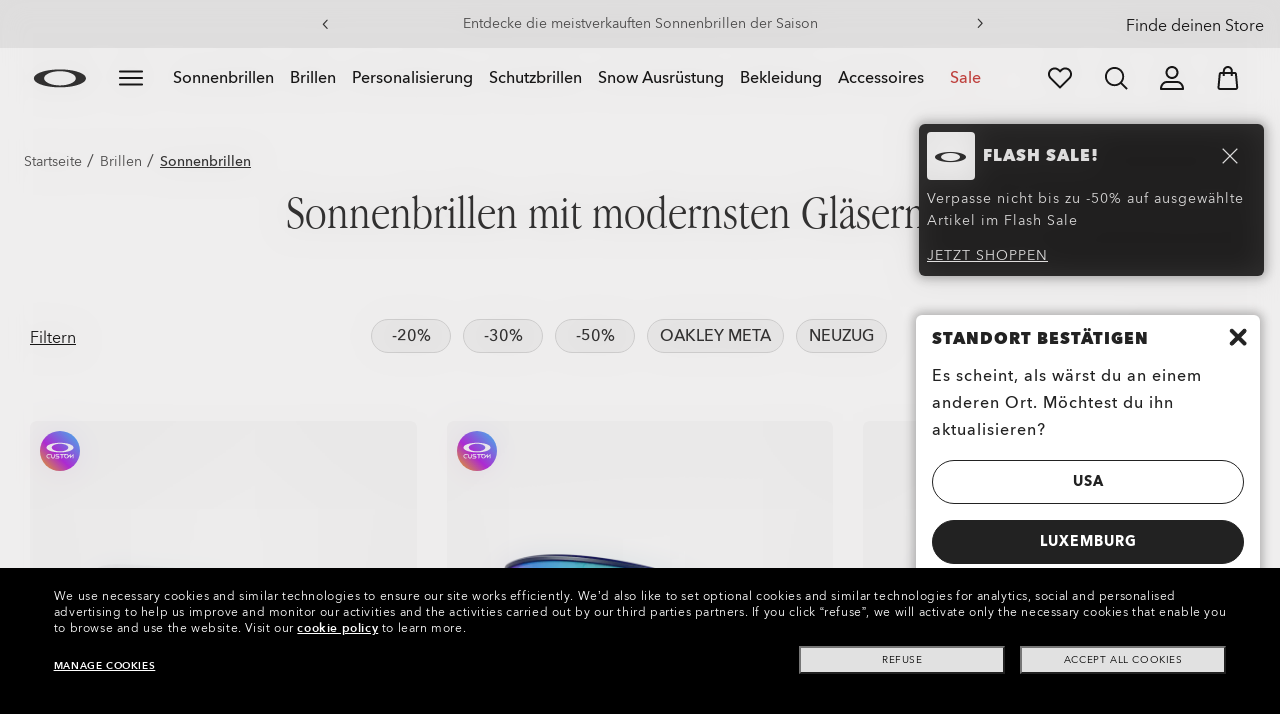

--- FILE ---
content_type: text/html;charset=UTF-8
request_url: https://www.oakley.com/de-lu/category/sonnenbrillen?show=Page&q=%3AoakleyRelevanceSort%3AoakleyProductTechnologyLensColFacet%3APrizm+Sapphire
body_size: 96813
content:
<!doctype html><html lang="de-LU" class="no-js "><head><script>(function(){var importMapScript=document.createElement("script");importMapScript.type="importmap";var basePath="/_ui/dist";var minSuffix=true?".min":"";var importMapContent={"imports":{"exportTest":basePath+"/scripts/modern_modules/importTest/exportTest.js","importTest":basePath+"/scripts/modern_modules/importTest/importTest.js","moreInfoDialog":basePath+"/scripts/modern_modules/shared/moreInfoDialog/moreInfoDialog.js","DialogManager":basePath+"/scripts/modern_modules/shared/moreInfoDialog/DialogManager.js",
"MediaLoader":basePath+"/scripts/modern_modules/shared/moreInfoDialog/MediaLoader.js","CustomControls":basePath+"/scripts/modern_modules/shared/moreInfoDialog/CustomControls.js","ContentInitializer":basePath+"/scripts/modern_modules/shared/moreInfoDialog/ContentInitializer.js"}};importMapScript.textContent=JSON.stringify(importMapContent,null,2);document.head.insertBefore(importMapScript,document.head.firstChild)})();</script><link rel="preconnect" href="https://media.oakley.com"><link rel="preconnect" href="https://assets2.oakley.com"><meta charset="utf-8"><script>var tealiumEnvironment="//tags.tiqcdn.com/utag/luxottica/oakley/prod/utag.js";</script><meta name="viewport" content="width=device-width, initial-scale=1, user-scalable=no"><script>var mediator=function(){var subscribe=function(tracker,fn){if(!mediator.trackers[tracker])mediator.trackers[tracker]=[];mediator.trackers[tracker].push({context:this,callback:fn});return this},publish=function(tracker){if(!mediator.trackers[tracker])return false;var args=Array.prototype.slice.call(arguments,1);for(var i=0,l=mediator.trackers[tracker].length;i<l;i++){var subscription=mediator.trackers[tracker][i];subscription.callback.apply(subscription.context,args)}return this},publishAll=function(){if(Object.keys(mediator.trackers).length===
0)return false;for(var tracker in mediator.trackers){var args=[tracker].concat(Array.prototype.slice.call(arguments));mediator.publish.apply(this,args)}return this};return{trackers:{},publish:publish,publishAll:publishAll,subscribe:subscribe}}();</script><script>var Oakley=Oakley||{};Oakley.cookiePolicyEnable=true;</script><script type="text/javascript" src="/_ui/dist/scripts/lib/cookiePolicyGDPR.js?v=2026-01-18"></script><title role="contentinfo">Oakley Sonnenbrillen mit Spezialgläsern kaufen | Oakley® LU</title><meta name="description" content="Stilvolle Oakley-Sonnenbrille. Neueste Designs mit fortschrittlichen Gläsern und Fassungen. Jetzt Ihre perfekte Brille kaufen! Kostenloser &amp; sicherer Versand."><meta property="og:description" content="Stilvolle Oakley-Sonnenbrille. Neueste Designs mit fortschrittlichen Gläsern und Fassungen. Jetzt Ihre perfekte Brille kaufen! Kostenloser &amp; sicherer Versand."><meta name="robots" content="index,follow"><meta name="msvalidate.01" content="41ACC25550931BE26A0BE3DAB55E8A12"><meta name="google-site-verification" content="p3hGlENUhpN1tTZu8Vh53UHgt8cPDEvctJ2V5lWnuHg"><meta name="google-site-verification" content="9x_cGRCEyYEmdBRZlniBNxbrZm8dAOmIVza_KZjgUyA"><meta name="google-site-verification" content="r5qODZBJLfJbypt8bibeO8UfJzERdlqied2KEM4n8RY"><meta property="fb:app_id" content="230047513721231"><meta property="og:site_name" content="Oakley"><meta property="og:title" content="Oakley Sonnenbrillen mit Spezialgläsern kaufen | Oakley®"><meta property="og:image" content="https://www.oakley.com/_ui/dev/images/OO_Logo.jpg"><meta property="og:url" content="https://www.oakley.com/de-lu/category/sonnenbrillen"><meta property="og:type" content="product.group"><link rel="shortcut icon" type="image/x-icon" media="all" href="/favicon.ico?v=2026-01-18"><link rel="canonical" href="https://www.oakley.com/de-lu/category/sonnenbrillen"><link rel="alternate" href="https://www.oakley.com/de-at/category/sonnenbrillen" hreflang="de-at"><link rel="alternate" href="https://www.oakley.com/en-be/category/sunglasses" hreflang="en-be"><link rel="alternate" href="https://www.oakley.com/fr-be/category/lunettes-de-soleil" hreflang="fr-be"><link rel="alternate" href="https://www.oakley.com/nl-be/category/zonnebrillen" hreflang="nl-be"><link rel="alternate" href="https://www.oakley.com/en-au/category/sunglasses" hreflang="en-au"><link rel="alternate" href="https://www.oakley.com/en-ca/category/sunglasses" hreflang="en-ca"><link rel="alternate" href="https://www.oakley.com/fr-ca/category/lunettes-de-soleil" hreflang="fr-ca"><link rel="alternate" href="https://www.oakley.com/it-ch/category/occhiali-da-sole" hreflang="it-ch"><link rel="alternate" href="https://www.oakley.com/de-ch/category/sonnenbrillen" hreflang="de-ch"><link rel="alternate" href="https://www.oakley.com/fr-ch/category/lunettes-de-soleil" hreflang="fr-ch"><link rel="alternate" href="https://www.oakley.com/en-ch/category/sunglasses" hreflang="en-ch"><link rel="alternate" href="https://www.oakley.com/de-de/category/sonnenbrillen" hreflang="de-de"><link rel="alternate" href="https://www.oakley.com/en-dk/category/sunglasses" hreflang="en-dk"><link rel="alternate" href="https://www.oakley.com/es-es/category/gafas-de-sol" hreflang="es-es"><link rel="alternate" href="https://www.oakley.com/fr-fr/category/lunettes-de-soleil" hreflang="fr-fr"><link rel="alternate" href="https://www.oakley.com/en-gb/category/sunglasses" hreflang="en-gb"><link rel="alternate" href="https://www.oakley.com/en-ie/category/sunglasses" hreflang="en-ie"><link rel="alternate" href="https://www.oakley.com/it-it/category/occhiali-da-sole" hreflang="it-it"><link rel="alternate" href="https://www.oakley.com/en-jp/category/sunglasses" hreflang="en-jp"><link rel="alternate" href="https://www.oakley.com/ja-jp/category/sunglasses" hreflang="ja-jp"><link rel="alternate" href="https://www.oakley.com/no-no/category/solbriller" hreflang="no-no"><link rel="alternate" href="https://www.oakley.com/en-lu/category/sunglasses" hreflang="en-lu"><link rel="alternate" href="https://www.oakley.com/fr-lu/category/lunettes-de-soleil" hreflang="fr-lu"><link rel="alternate" href="https://www.oakley.com/de-lu/category/sonnenbrillen" hreflang="de-lu"><link rel="alternate" href="https://www.oakley.com/en-pl/category/sunglasses" hreflang="en-pl"><link rel="alternate" href="https://www.oakley.com/nl-nl/category/zonnebrillen" hreflang="nl-nl"><link rel="alternate" href="https://www.oakley.com/en-pt/category/sunglasses" hreflang="en-pt"><link rel="alternate" href="https://www.oakley.com/en-se/category/sunglasses" hreflang="en-se"><link rel="alternate" href="https://www.oakley.com/en-us/category/sunglasses" hreflang="en-us"><link rel="alternate" href="https://www.oakley.com/pt-br/category/oculos-de-sol" hreflang="pt-br"><link rel="alternate" href="https://www.oakley.com/en-eu/category/sunglasses" hreflang="en-gr"><link rel="alternate" href="https://www.oakley.com/en-eu/category/sunglasses" hreflang="en-si"><link rel="alternate" href="https://www.oakley.com/en-eu/category/sunglasses" hreflang="en-sk"><link rel="alternate" href="https://www.oakley.com/en-eu/category/sunglasses" hreflang="en-cy"><link rel="alternate" href="https://www.oakley.com/en-eu/category/sunglasses" hreflang="en-lt"><link rel="alternate" href="https://www.oakley.com/en-eu/category/sunglasses" hreflang="en-mt"><link rel="alternate" href="https://www.oakley.com/en-eu/category/sunglasses" hreflang="en-lv"><link rel="alternate" href="https://www.oakley.com/en-eu/category/sunglasses" hreflang="en-ee"><link rel="alternate" href="https://www.oakley.com/en-eu/category/sunglasses" hreflang="en-fi"><link rel="alternate" href="https://www.oakley.com/es-mx/category/lentes-de-sol" hreflang="es-mx"><link rel="alternate" href="https://www.oakley.com/en-us/category/sunglasses" hreflang="x-default"><link rel="preload" href="/_ui/dist/scripts/modules/o21_header23.js?v=2026-01-18" as="script"><link rel="stylesheet" type="text/css" href="/_ui/dist/styles/theme-oakleycategory/css/main.min.css?v=2026-01-18"><link rel="stylesheet" type="text/css" href="/_ui/dist/styles/theme-oakley2020header/css/main.min.css?v=2026-01-18"><link rel="stylesheet" type="text/css" href="/_ui/dist/styles/theme-earlyaccess/css/main.min.css?v=2026-01-18"><script>var ACC={config:{}};ACC.config.contextPath="/de-lu";ACC.config.encodedContextPath="/de-lu";ACC.config.commonResourcePath="/_ui/desktop/common";ACC.config.themeResourcePath="/_ui/desktop/theme-oakley";ACC.config.siteResourcePath="/_ui/desktop/site-oakleylu";ACC.config.rootPath="/_ui/desktop";ACC.config.CSRFToken="948c7555-7888-420c-9f4f-54c2d289ef84";ACC.pwdStrengthVeryWeak="Sehr schwach";ACC.pwdStrengthWeak="Schwach";ACC.pwdStrengthMedium="Durchschnittliche Sicherheit";ACC.pwdStrengthStrong="Sicher";
ACC.pwdStrengthVeryStrong="Sehr sicher";ACC.pwdStrengthUnsafePwd="password.strength.unsafepwd";ACC.pwdStrengthTooShortPwd="Zu kurz";ACC.pwdStrengthMinCharText="Mindestl\u00e4nge ist %d Zeichen";ACC.accessibilityLoading="L\u00e4dt gerade... Bitte warten Sie...";ACC.accessibilityStoresLoaded="H\u00e4ndler wurden geladen";ACC.autocompleteUrl="/de-lu/search/autocompleteSecure";var Oakley=Oakley||{};
Oakley.messages={jsSite:"oakleylu",jsFindInStoreContinueCta:"Continue",jsGiftCardDatepickerConfirm:"Confirm",jsGiftCardDatepickerCancel:"cancel",jsStoreLocatorDescription:"You will need to book an appointment to pick up RX products. When picking up, we recommend you bring your prescription and confirmation email with you.",jsGiftCardLabel:"Geschenkgutschein",jsValidationRequired:"Dieses Feld ist ein Pflichtfeld",jsValidationRequiredBoaCardNumber:"Geben Sie bitte eine g\u00fcltige Kartennummer ein",
jsValidationRequiredBoaCardNumberCheck:"Bitte nur Ziffern eingeben",jsValidationRequiredBoaCardNumberMaxLength:"Bitte geben Sie nicht mehr als 25 Zeichen ein",jsValidationRequiredBoaPinCardNumberMaxLength:"Bitte geben Sie nicht mehr als 8 Zeichen ein",jsValidationRequiredBoaPin:"Bitte geben Sie die Geschenk-Pin-Nummer ein",jsValidationRequiredBoaUserName:"Recipient name is required",jsValidationRequiredBoaUserEmail:"Recipient email is required",jsValidationRequiredBoaUserEmailConfirm:"Emails are not matching, try again",
jsValidationRequiredBoaUserDateConfirm:"Delivery date is required",jsValidationRequiredBoaUserEmailValid:"Please enter a valid email address",jsValidationRequiredBoaFromName:"Your name is required",jsValidationRequiredBoaFromEmail:"Your email is required",jsValidationRequiredBoaMessage:"The text can not be longer than 200 characters",jsValidationRequiredBoaMessageValid:"The text you've entered does not meet our guidelines",jsValidationEmployeeIdRequired:"Geben Sie bitte Ihre Angestellten-Identifikation ein.",
jsValidationBodMonthRequired:"Geben Sie bitte Ihren Geburtsmonat ein",jsValidationBodDayRequired:"Geben Sie bitte den Tag Ihrer Geburt ein",jsValidationBodYearRequired:"Geben Sie bitte Ihr Geburtsjahr ein",jsValidationSerialNumberRequired:"Geben Sie bitte Ihre Serien-Nummer ein",currentCountryIsocode:"LU",jsValidationAddress1Required:"Adresse ist erforderlich",jsValidationAddresslinePobox:"Die Adresszeile darf kein Postfach enthalten",jsValidationCityRequired:"Stadt ist erforderlich",jsValidationCheckRequired:"Bitte kreuzen Sie das K\u00e4stchen an",
jsValidationCountryRequired:"W\u00e4hlen Sie bitte ein Land",jsValidationCreditCardCvvRequired:"Geben Sie bitte den CVV-Code an",jsValidationTermsCheck:"Willigen Sie bitte in die allgemeinen Gesch\u00e4ftsbedingungen und den Datenschutzbestimmungen ein, um fortzufahren",jsValidationCreditCardCvvInvalid:"Geben Sie bitte die CVV-Nummer ein",jsValidationCreditCardMonthRequired:"Kreditkartenmonat ist erforderlich",jsValidationCreditCardNameRequired:"Ein Name ist erforderlich",jsValidationCreditCardNameInvalid:"Geben Sie bitte Ihren Namen ein",
jsValidationCreditCardExpiryDateInvalid:"Bitte geben Sie das Ablaufdatum ein",jsValidationCreditCardNumberInvalid:"Eine g\u00fcltige Kreditkartennummer ist erforderlich",jsValidationCreditCardNumberCheckoutInvalid:"Geben Sie bitte eine g\u00fcltige Kreditkartennummer ein",jsValidationCreditCardTypeInvalid:"Eine g\u00fcltige Kreditkartenart ist erforderlich",jsValidationCreditCardNumberRequired:"Eine Kartennummer ist erforderlich",jsValidationCreditCardYearRequired:"Kreditkartenjahr ist erforderlich",
jsValidationEmailInvalid:"Geben Sie bitte eine g\u00fcltige E-Mail-Adresse ein",jsValidationEmailRequired:"E-Mail-Adresse ist erforderlich",jsValidationEmailConfirmRequired:"E-Mail-Adresse ist erforderlich",jsValidationEmailConfirmNotMatching:"Please enter your email address correctly",jsValidationEmailMatch:"Sie haben eine ung\u00fcltige E-Mail-Adresse eingegeben oder die Adressen, die Sie eingegeben haben, treffen nicht zu.",jsValidationFirstNameRequired:"Geben Sie bitte Ihren Vornamen ein",jsValidationFirstNameMaxRequired:"Maximale L\u00e4nge des Namens betr\u00e4gt 17 Zeichen",
jsValidationGiftCardAmountGreater:"Der eingegebene Betrag ist gr\u00f6\u00dfer als das maximal zul\u00e4ssige",jsValidationGiftCardAmountLower:"Der eingegebene Betrag ist niedriger als das minimal zul\u00e4ssige",jsValidationGiftCardNumberGenericError:"Enter a valid card number",jsValidationGiftCardNumberInvalid:"Bitte geben Sie die 19-stellige Zahl ein",jsValidationGiftCardNumberRequired:"Bitte geben Sie die Geschenkgutschein-Nummer ein",jsValidationGiftCardPinInvalid:"Bitte geben Sie die 4-stellige Zahl ein",
jsValidationGiftCardPinRequired:"Bitte geben Sie die Geschenk-Pin-Nummer ein",jsValidationLastNameRequired:"Geben Sie bitte Ihren Familiennamen ein",jsValidationLastNameMaxRequired:"Maximale L\u00e4nge des Namens betr\u00e4gt 17 Zeichen",jsValidationNumberInvalid:"Bitte nur Zahlen eingeben",jsValidationOrderNumberRequired:"Geben Sie bitte eine Bestellnummer ein",jsValidationOrderReturnAgreementRequired:"Bitte stimmen Sie den R\u00fcckgabebedingungen zu",jsValidationPasswordCurrentRequired:"Geben Sie bitte Ihr gegenw\u00e4rtiges Passwort ein",
jsValidationPasswordMinimumLength:"Die erforderliche Passwortl\u00e4nge betr\u00e4gt mindestens 8 Zeichen",jsValidationPasswordRequired:"Dieses Feld ist ein Pflichtfeld",jsValidationPasswordRegex:"Das Passwort muss drei der folgenden Kriterien erf\u00fcllen: Das Passwort muss drei der folgenden Kriterien erf\u00fcllen: Kleinbuchstabe, Gro\u00dfbuchstabe, Nummer oder Sonderzeichen.",jsValidationPasswordMatch:"Die Passw\u00f6rter stimmen nicht \u00fcberein",jsValidationPasswordMatchRequired:"Bitte geben Sie ein passendes Passwort an",
jsValidationFiscalCode:"Please enter a valid fiscal code",jsValidationRequiredFiscalCode:"Please enter a valid fiscal code",jsValidationCompanyName:"Please enter a company name",jsValidationRegistrationState:"Please enter a registration state",jsValidationCreateAccountTerms:"Stimmen Sie den allgemeinen Gesch\u00e4ftsbedingungen und den Datenschutzbestimmungen* zu",jsValidationPhoneInvalid:"Die Telefonnummer weist kein korrektes Format auf",jsValidationPhoneAUInvalid:"Phone number does not appear valid (expecting 04XXXXXXXX or 61XXXXXXXXX)",
jsValidationPhoneCheckoutInvalid:"Geben Sie bitte Ihre Telefonnummer ein",jsValidationAddressCheckoutInvalid:"Bitte geben Sie Adresse ein",jsValidationZipCheckoutInvalid:"Bitte geben Sie Ihre Postleitzahl ein",jsValidationCheckoutMunicipalityInvalid:"This field is required",jsValidationNeighborhoodsInvalid:"This field is required",jsValidationEmailLoginRequired:"E-Mail-Adresse ist erforderlich",jsValidationCityCheckoutInvalid:"Geben Sie bitte Ihre Stadt ein",jsValidationStateCheckoutInvalid:"W\u00e4hlen Sie bitte Ihren Staat",
jsValidationStateCheckoutInvalidOSI:"Please change State to ship your order",jsValidationCheckoutErrorRestrictionsdOSI:"One or more items in your cart cannot be delivered to selected location due to law restrictions.",jsValidationPhoneRequiredBox1:"Please enter the area code",jsValidationPhoneRequiredBox2:"Please enter the phone number in the second box",jsValidationPhoneRequiredBox3:"Please enter the phone number in the third box",jsValidationPhoneRequiredBoxTotalMin:"Please enter the phone number with 10 digits or 11 digits",
jsValidationPhoneRequiredBoxTotalMax:"Please enter the phone number with 10 digits or 11 digits",jsShippingValidationPhoneRequiredBoxTotalMin:"Please enter the phone number with 10 to 15 digits",jsShippingValidationPhoneRequiredBoxTotalMax:"Please enter the phone number with 10 to 15 digits",jsValidationPhoneRequired:"Telefonnummer erforderlich",jsValidationPromoCodeMinimumLength:"Promotionscode mindestens 4 Zeichen",jsValidationStateRequired:"Ein Staat ist erforderlich",jsValidationZipRequired:"Postleitzahl i erforderlich",
jsValidationIdealBankRequired:"Please select a bank",jsValidationZipMaxLength:"Postleitzahlen d\u00fcrfen nicht l\u00e4nger als 10 Zeichen sein",jsValidationAddressNameRequired:"Please enter an address name",jsValidationCaptchaAnswerRequired:"Please enter the captcha",fluidConfigurationEnvironment:"prod",fluidImplementationEnvironment:"prod",fluidJsUrlEnvironment:"//configure-implementations.fluidretail.net/oak/branch/archive/v1/prod/assets/js/fluidConfigure-oak.min",jsValidationUrlRequired:"url erforderlich",
jsValidationUrlInvalid:"url ung\u00fcltig",jsValidationPageShareSuccess:"Ihre Nachricht wurde gesendet",jsValidationLocalNameRequired:"Ortsname ist erforderlich",jsValidationLocalName2Required:"Please enter your name in kanji",jsValidationLocalName2JPRequired:"Please enter your local name in kanji",jsValidationReportFakesSuccess:"Erfolg!",jsInitialSearchResultsDisplay:"12",jsMoreSearchResultsDisplay:"20",jsValidationCookiesRequired:"Bitte aktivieren Sie Cookies, um fortzufahren",callForProductAvailability:"* F\u00fcr Produktverf\u00fcgbarkeit anrufen",
tradingHoursAlert:"Public Holiday trading hours may differ from regular trading hours displayed.",storeDirections:"Directions",addressLinePoboxAu:"Rufen Sie den Kundendienst unter der Nummer 1 800 625 539 an, um Postfach-Lieferoptionen zu besprechen",cartPopupMessageTitle:"Sind Sie sicher?",cartPopupMessageContent:"M\u00f6chten Sie dieses Produkt wirklich stornieren",cartPopupMessageYes:"ja",cartPopupMessageNo:"nein",cartMergeSuccess:'Die Artikel deines letzten Besuchs wurden deinem Warenkorb hinzugef\u00fcgt. Bitte best\u00e4tige deine Artikel.\x3cbr\x3e\x3cbr\x3e \x3cu\x3e\x3ca class\x3d"cartLink" href\x3d"/cart"\x3e ZUR\u00dcCK ZUM WARENKORB \x3c/a\x3e\x3c/u\x3e',
cartMergeSuccessFrCa:"basket.merge.successFrCa",shoprunnerCartMerge:'After having logged-in, your cart now includes some products not eligible for Shop Runner. Because of that, the shipping method has been modified from "2 Days" to "Standard".',cartZipcodeError:"Enter a valid Zip Code",jsValidationPostRequired:"js.validation.zip.required.gb",jsValidationZipRequiredMessage:"Postleitzahl i erforderlich",jsWarningAccountExpiring:'Your membership account \x3cstrong\x3ewill expire in {0} days\x3c/strong\x3e. Please \x3ca class\x3d"popover-link" href\x3d"{1}/my-account/profile/"\x3erenew it now\x3c/a\x3e to continue receiving your membership benefits.',
jsWarningMyAccountExpiring:"Your membership account \x3cstrong\x3ewill expire in {0} days\x3c/strong\x3e. Please select the Profile option and renew your Service Branch information.",jsWarningAccountExpired:"Your account has expired. Please select the Profile option and renew your Service Branch information.",jsWarningRemindToUpdateEmail:"Your email address is not reachable. Please update your contact information by adding a secondary email address.",jsWarningAccountMigratedPwd:"We recommend you update your password as it no longer meets security standards.",
jsPdpZoomImageAltText:"To define",jsValidationGdprOverAge:"Sie m\u00fcssen mindestens 16 Jahre alt sein, um sich unter Oakley.com anmelden zu k\u00f6nnen.",jsValidationOverAge:"Sie m\u00fcssen mindestens 14 Jahre alt sein, um sich unter Oakley.com anmelden zu k\u00f6nnen.",cartShippingStandardShipping:"Standard shipping",userLoggedIn:"User logged in successfully",underStoreLocatorPrescriptionPickup:"js.storelocator.prescription.pickup",jsValidationInvalidDate:"Please enter a valid date.",jsValidationBalanceCardNumberRequired:"Die Gutscheinnummer ist falsch. Bitte Gutschein pr\u00fcfen und erneut versuchen.",
jsValidationBalancePinRequired:"Die PIN ist falsch. Bitte Gutschein pr\u00fcfen und erneut versuchen.",jsPickupPaginationNext:"N\u00e4chste",jsPickupPaginationPrevious:"Vorherige",jsBirthDateValid:"Please enter a valid date.",jsVmPagination:"#Page \x3cstrong\x3e{0}\x3c/strong\x3e of \x3cstrong\x3e{1}\x3c/strong\x3e",jsSearchOptimizationTotalLabelAll:"Alle Artikel anzeigen",jsSearchOptimizationTotalLabelThese:"Diese Artikel anzeigen",jsSearchOptimizationTotalLabelSingular:"Diesen Artikel anzeigen",
jsOSILoginAnchor:"Anmelden/Registrieren",productPriceComingSoon:"Demn\u00e4chst erh\u00e4ltlich.",countrySelectorTitle:"STANDORT BEST\u00c4TIGEN",countrySelectorDescription:"Es scheint, als w\u00e4rst du an einem anderen Ort. M\u00f6chtest du ihn aktualisieren?",countrySelectorTitleOSI:"Select your store",countrySelectorDescriptionOSI:"Choose which country you would like to shop in.",countrySelectorSelectStore:"Select a different store",jsValidationBrPostal:"js.validation.zip.invalid",jsValidationHypenPostal:"CEP incorreto, por favor siga o seguinte padr\u00e3o: (12345-123) ex: 05468-060",
jsValidationCorreiosValidation:"Zipcode is invalid",jsValidationRoeInvalidCharacters:"invalid characters",jsValidationInstallments:"js.validation.installments",jsValidationUpdateBankList:"js.validation.updateBankList",jsValidationUpdateIban:"js.validation.updateIban",jsValidationUpdateAgencyNumber:"js.validation.updateAgencyNumber",pdpPrizmPolarizedFilter:"Prizm\x26trade; Polarized",pdpStandardFilter:"Standard",requiredField:"This field is required.",orderdetailCancelConfirmTitle:"ARE YOU SURE?",
orderdetailCancelConfirmText:"M\u00f6chten Sie diese Bestellung wirklich stornieren?",orderdetailCancelConfirmYes:"Ja",orderdetailCancelConfirmNo:"Nein",sizeXS:"XS",sizeS:"S",sizeM:"M",sizeL:"L",sizeXL:"XL",sizeXXL:"XXL",sizeXXXL:"XXXL",cartShippingModeDays:"days",cartMergedItem:"Dieses Produkt wurde bei Ihrem vorherigen Besuch dem Warenkorb hinzugef\u00fcgt. Bitte pr\u00fcfen.",cartQtyDecreased:"Menge wurde verringert, da momentan keine St\u00fccke mehr erh\u00e4ltlich sind.",cartQtyDecreasedOcp:"Einige personalisierbare Komponenten sind nicht verf\u00fcgbar, daher wurde die Menge der Verf\u00fcgbarkeit entsprechend angepasst. F\u00fcr eine gr\u00f6\u00dfere St\u00fcckzahl probiere bitte eine andere Konfiguration aus.",
cartMaxQtyExceeded:"Leider hat die Menge, die Sie gew\u00e4hlt haben, die maximale Bestellmenge f\u00fcr dieses Produkt \u00fcberschritten. Die Menge in Ihrem Warenkorb wurde auf die maximale Bestellmenge reduziert.",currentCurrencySymbol:"\u20ac",chooseSize:"Gr\u00f6\u00dfe",prescription:"Rezept",chooseThisStore:"Choose This Store",jsValidationCFDIRequired:"Selecciona el uso de CFDI con el que deseas sea emitida la factura.",jsValidationRegimeFiscalCodeRequired:"Selecciona el r\u00e9gimen fiscal con que deseas sea emitida la factura.",
jsValidationBusinessNameRequired:"Ingresa la Raz\u00f3n Social o Nombre Completo con que deseas sea emitida la factura.",jsValidationAddressBillingMXRequired:"Ingresa el Nombre de la Calle y N\u00famero Exterior (e Interior, si aplica) con que deseas sea emitida la factura.",jsValidationPostCodeBillingMXRequired:"Ingresa el c\u00f3digo postal con que deseas sea emitida la factura.",jsValidationStateBillingMXRequired:"Selecciona el Estado con que deseas sea emitida la factura.",jsValidationCityBillingMXRequired:"Ingresa la Ciudad con que deseas sea emitida la factura.",
jsValidationMunicipalityBillingMXRequired:"Ingresa el Municipio o Alcald\u00eda con que deseas sea emitida la factura.",jsValidationNeighborhoodsBillingMXRequired:"Ingresa la Colonia con que deseas sea emitida la factura.",jsValidationFiscalCodeBillingMXInvalidLength:"Ingresa el RFC tal como aparece en tu Constancia de Situaci\u00f3n Fiscal.",jsLiveChatText:"Customer Support",textEddshippingLabel:"Versanddatum:",jsValidateCharactersJP:"Due to system processing, some symbols (~: +) cannot be identified. Excuse me, but please change to another symbol or letter.",
jsValidationDateRequired:"Date of birth is required",selectLensesLabel:"Gl\u00e4ser ausw\u00e4hlen",addToBagLabel:"In Den Warenkorb",selectSizeLabel:"Gr\u00f6\u00dfe ausw\u00e4hlen",shopNowLabel:"JETZT KAUFEN",mostSoldSizeLabel:"Meistverkaufte Gr\u00f6\u00dfe",cartMarkdwnPromo:"Sie haben insgesamt",oosAnalyticsErrorMessage:"Some custom components in your order are currently unavailable. Please select a different option.",nhbSpinningText:"SCROLL DOWN TO ENTER OAKLEY WORLD",melissaAddressTypeMMessage:"This looks like a military address. Turn on the toggle above so we can ship with the right carrier.",
melissaAddressTypePMessage:"We are unable to ship to PO boxes. Please use a different address.",melissaAddressTypeSMessage:"This looks like a standard address. Turn off the toggle above so we can ship with the right carrier.",melissaCheckboxMessage:"I confirm that this address is correct. I acknowledge that proceeding with an incorrect address might result in my order being undeliverable.",preOrderBadgeLabel:"Vorbestellung",metaZipcodeErrorMessage:"Wir versenden keine Oakley KI-Brillen an diese Postleitzahl",
metaBadgeLabel:"KI-Brillen",metaPDPImagesViewMore:"Mehr anzeigen",metaPDPImagesViewLess:"Weniger anzeigen"};Oakley.messages.hours="Stunden";Oakley.messages.OakleyStore="Oakley-H\u00e4ndler";Oakley.messages.SunglassHut="Certified dealer";Oakley.messages.OakleyVaultStore="Oakley Vault-H\u00e4ndler";Oakley.messages.bookAppointment="Book an appointment";Oakley.messages.detailsDirections="Details \x26amp; Richtungen";Oakley.messages.getDirections="Wegbeschreibung erhalten";
Oakley.messages.callthestore="Call the store";Oakley.messages.callandreserve="Call \x26 reserve for today";Oakley.messages.fisOpeningHours="\u00d6ffnungszeiten";Oakley.messages.fisOpeningHoursNotice="May vary according to bank holiday";Oakley.messages.fisOpeningHoursNoticeAU="May vary according to public holiday";Oakley.messages.defaultLocation="Als meinen Standardstandort setzen";Oakley.messages.callForProduct="H\u00e4ndlernummer:";Oakley.messages.reserveYourProduct="H\u00e4ndlernummer:";
Oakley.messages.reserveInStore="Reservieren Sie Ihr Produkt und holen Sie es beim H\u00e4ndler ab:";Oakley.messages.reserveInStoreButton="Bei diesem H\u00e4ndler reservieren";Oakley.messages.findInStore="Versuchen Sie eine andere Ortsangabe oder rufen Sie einen Laden in Ihrer N\u00e4he f\u00fcr \u00e4hnliche Produkte an.";Oakley.messages.tryDifferentLocation="Versuchen Sie eine andere Ortsangabe oder rufen Sie einen Laden in Ihrer N\u00e4he f\u00fcr \u00e4hnliche Produkte an.";
Oakley.messages.enterCityState="eine Stadt \x26amp; Staat oder Postleitzahl eingeben, um einen H\u00e4ndler zu finden";Oakley.messages.thereAreNoStores="Es gibt keine H\u00e4ndler in Ihrem Gebiet. Versuchen Sie eine andere Ortsangabe oder erweitern Sie den Suchradius.";Oakley.messages.styleNotAvailable="This style is not currently available in any of your nearby stores.";Oakley.messages.outOfStock="Nicht vorr\u00e4tig";Oakley.messages.lowStock="Geringer Vorrat";Oakley.messages.inStock="Vorr\u00e4tig";
Oakley.messages.callAvailability="H\u00e4ndlernummer:";Oakley.messages.findStore="Einen H\u00e4ndler finden";Oakley.messages.changeStore="H\u00e4ndler wechseln";Oakley.messages.findInStoreForPdp="Beim H\u00e4ndler finden oder reservieren";Oakley.messages.findInStoreTitle="Beim H\u00e4ndler finden";Oakley.messages.giftCardlabel="Geschenkgutschein von Oakley";Oakley.messages.giftCardcardNumber="Gutschein-Nummer";Oakley.messages.callForAvailability="Die Reservierung f\u00fcr Abholung ist nicht verf\u00fcgbar";
Oakley.messages.affirmErrorCreateSession="Please insert a valid phone number.";Oakley.messages.affirmNoPriceText="You can pay in {0} interest-free payments with";Oakley.messages.storeStatusMessage="Wird morgen \u00f6ffnen";Oakley.messages.createReturn="R\u00fcckgabe Erstellen";Oakley.messages.returnReason="R\u00fcckgabegrund";Oakley.messages.returnCarrier="VERSANDANBIETER W\u00c4HLEN";Oakley.messages.pickupDate="Select Collection Date";Oakley.messages.pickupDateError="You cannot select dates that are in the past.";
Oakley.messages.afterPayDisclaimer="Or 4 payments of ${0} with\x26nbsp;";Oakley.messages.afterPayDisclaimerPPAU="\x26nbsp;or PayPal";Oakley.messages.formatDate="dd/mm/yy";Oakley.messages.webExclusive="WEB-EXKLUSIV";Oakley.messages.tight="Das k\u00f6nnte zu eng sein";Oakley.messages.nextbestsize="N\u00e4chstbeste Gr\u00f6\u00dfe";Oakley.messages.recommended="Empfohlen";Oakley.messages.loose="Das k\u00f6nnte zu weit sein";Oakley.messages.pickup="Abholen";Oakley.messages.loadMore="Andere laden";
Oakley.messages.FIS_errormessage="checkout.redesign.shipping.pickupInStore.error.LU";Oakley.messages.FIS_delivery_more_date="Deine Produkte haben unterschiedliche Liefertermine";Oakley.messages.FIS_pickup_date="Datum f\u00fcr die Abholung im Gesch\u00e4ft:";Oakley.messages.lensesPresciptionTitle="MEINE GLASAUSWAHL";Oakley.messages.BRIGHT_LIGHT="Helles Licht";Oakley.messages.MEDIUM_LIGHT="Medium Licht";Oakley.messages.LOW_LIGHT="Wenig Licht";Oakley.messages.ALL_PURPOSE="Alle Kauf";
Oakley.messages.CHANGING_CONDITIONS="Wechselnde Bedingungen";Oakley.messages.NIGHT="Nacht";Oakley.messages.OVERCAST="Bedeckt";Oakley.messages.SNOW_AND_OVERCAST="Schnee und Regen";Oakley.messages.SUN_AND_CLOUDS="Sonne \x26 Wolken";Oakley.messages.SNOW_OVERCAST="Schnee und Regen";Oakley.messages.SUN_CLOUDS="Sonne \x26 Wolken";Oakley.messages.BRIGHT_SUN="Helle Sonne";Oakley.messages.VARIABLE_CONDITIONS="Variable Bedingungen";Oakley.messages.PARTLY_CLOUDY="Leicht bew\u00f6lkt";Oakley.messages.RAINY="Regnerisch";
if("LU"==="CA"&&"de"==="fr")Oakley.messages.NewDealsBadge="badge.plp.newDeals.ca";else Oakley.messages.NewDealsBadge="Neue angebote";Oakley.messages.uploadPrescription={confirmationErrorMessage:"Dies ist zum Fortfahren erforderlich"};
Oakley.messages.sameDayDelivery={Today:"Same Day",Tomorrow:"Next Day",address_format_error:"Please start typing your address and select a valid address from suggestion list. Then click on Check Availability button.",address_format_error_checkout:"Please start typing your address and select a valid address from the suggestions list. Then click the Choose Store button.",address_availability_checking:"Stay with us... we're just checking service availability in your area. It could take a moment",address_availability_error:"Apologies, this service is not available for the postcode/city you've entered. Try another or choose a different shipping method.",
address_availability_success:"The service is available for your area",service_connection_error:"Something went wrong, our bad. Please try again later, with another address or go ahead with another shipping method"};Oakley.categories={"100000000m":"In Men","200000000w":"In Women"};Oakley.codJpCodes=["00","08","12","14","16","18"];Oakley.codJpHours={notSpecific:"No any specific time requirement",amHours:"AM",hours1214:"12:00 - 14:00",hours1416:"14:00 - 16:00",hours1618:"16:00 - 18:00",hours1821:"18:00 - 21:00"};
Oakley.rxPanelPopup={titlePupillary:"SO MISST DU DEINE PD",titlePrescription:"DEIN REZEPT VERSTEHEN",titleRightEye:"Rechtes Auge (OD)",titleLeftEye:"Linkes Auge (OS)",RightEyeDescription:"OD steht f\u00fcr \u201eoculus dexter\u201c, was lateinisch f\u00fcr \u201erechtes Auge\u201c ist.",LeftEyeDescription:"OS steht f\u00fcr \u201eoculus sinister\u201c, was lateinisch f\u00fcr \u201elinkes Auge\u201c ist.",titleSphere:"Sph\u00e4renwert (SPH) \u2014 auch bekannt als St\u00e4rke (PWR)",sphereDescription:"Sie bedeuten dasselbe: die St\u00e4rke deiner Korrekturbrille. Wenn du kurzsichtig bist, hast du ein Minus (-) vor deinen Werten, und wenn du weitsichtig bist, hast du ein Plus (+).",
titleAxis:"Achse",axisDescription:"Dies ist nur f\u00fcr Menschen mit Astigmatismus. Die Achse ist eine Zahl zwischen 0 und 180 und bestimmt die Ausrichtung des Zylinders (CYL).",titleCylinder:"Zylinder (CYL)",cylinderDescription:"Dies ist f\u00fcr Menschen mit Astigmatismus. In diesem Fall muss ein Teil des Auges st\u00e4rker korrigiert werden als der Rest. Der Zylinder-Wert wird mit einem Minuszeichen (-) geschrieben.",pupillarystepsList:"\x3cul\x3e\x3cli\x3eNimm mit einer Hand ein kleines Lineal und halte Bleistift und Papier bereit.\x3c/li\x3e\x3cli\x3eStelle dich nun etwa 20 cm vor einen Spiegel.\x3c/li\x3e\x3cli\x3eSchlie\u00dfe dein linkes Auge und richte die 0 mm auf die Mitte deiner rechten Pupille aus.\x3c/li\x3e\x3cli\x3eMiss den Abstand von deiner rechten zu deiner linken Pupille.\x3c/li\x3e\x3cli\x3eDie Zahl, die sich direkt \u00fcber deiner linken Pupille befindet, ist deine PD (eine durchschnittliche PD f\u00fcr einen Erwachsenen liegt zwischen 58 und 65).\x3c/li\x3e\x3c/ul\x3e",
pupillaryText:'\x3cdiv class\x3d"PrescriptionModal__container__bodyText"\x3eDeine Pupillendistanz (PD) ist der Abstand in Millimetern (mm) von der Mitte der einen Pupille zur Mitte der anderen.\x3c/div\x3e\x3cdiv class\x3d"PrescriptionModal__container__bodyText"\x3eKannst du deine PD nicht finden? Kein Problem. Du kannst die Standardeinstellung von 63 beibehalten, da dies der durchschnittliche Wert f\u00fcr Erwachsene ist. Wenn wir weitere Informationen zu deinem Rezept ben\u00f6tigen, wird sich einer unserer Experten mit dir in Verbindung setzen.\x3c/div\x3e\x3cdiv class\x3d"PrescriptionModal__container__bodyText"\x3eWenn du m\u00f6chtest, kannst du deine PD selbst messen, indem du die folgenden Schritte befolgst:\x3c/div\x3e'};
Oakley.codJpCodes=["00","08","12","14","16","18"];Oakley.codJpHours={notSpecific:"No any specific time requirement",amHours:"AM",hours1214:"12:00 - 14:00",hours1416:"14:00 - 16:00",hours1618:"16:00 - 18:00",hours1821:"18:00 - 21:00"};Oakley.chatBotEnabled={enabled:true};Oakley.DoctorLocatorEnabled={enabled:false};Oakley.header23={disableNewDDM:false,isOsiHeader:false};
Oakley.variables={siteLanguage:"de",contextPath:"/de-lu",gmapsUrl:"https://maps.googleapis.com/maps/api/js?key\x3dAIzaSyCPn20h5d6nwkgk3EOd4u83zv6qm3wpCYI\x26v\x3d3\x26callback\x3dgoogleMapsCallback\x26libraries\x3dplaces",chatUrl:"",country:"LU",languageCountry:"de_LU",countdownUrl:"/de-lu/countdown",affirm:{installmentsNum:3},searchcampaign:"",pageType:"Plp",crossSiteEnabled:false,isVatIncluded:"true",frameAdvisorDataUrl:"//frameadvisor.luxottica.com/v/2.14/index.umd",VMMVDataUrl:"//vmmv.luxottica.com/v/5.5.2/index.umd",
chatBotDeploymentId:"5f7e0c24-0728-466a-9cd4-7f4d81bd61e1",chatBotEnvironment:"euw1",chatBotScript:"https://apps.mypurecloud.ie/genesys-bootstrap/genesys.min.js",textFreeCart:"GRATIS",applyPromoCode:"",textProductCustomInCart:"Custom-Produkte ben\u00f6tigen 10 Tage",textProductRXnullPickUp:"NICHT G\u00dcLTIG F\u00dcR KORREKTIONSBRILLEN",textProductRXnullNoStores:"NO STORES AVAILABLE NEAR YOU",textTotalsPromoCode:"Promotionscode",textTotalsPromoCodeNoMessage:"Promo",textTotalsRemovePromocode:"L\u00f6schen",
textDeliveryMessageMoreDates:"Deine Produkte haben unterschiedliche Liefertermine",cartTotalsLabelRia:"Insurance savings",cartMessageEppLabel:"(Claims require copay)",disabledMonetate:false,rxConfiguratorUrl:"",maxMelissaValidationRetry:"",melissaValidationEnabled:""};var productName="";var productImage="";var productPrice='\x3cformat:price priceData\x3d""/\x3e';var productCode="";var addToCartUrl="/de-lu/cart/add";var cartItems="";var rolloverPopupUrl="";var cartRemoveUrl="/de-lu/cart/remove";
var cartText="Warenkorb";var isExcludeBaynote=true;Oakley.siteId="oakleylu";Oakley.debugMode=false;Oakley.buildNumber="2026-01-18";Oakley.variables.shoprunnerEnvironmentID=2;Oakley.messages.gdprDateJsPattern="dd/mm/yy";Oakley.variables.isGdprSite="true";Oakley.variables.gdprMinAgeLimit="16";Oakley.variables.minAgeLimit=14;Oakley.variables.gdprPopup="false";window.ClickTalePIISelector="#registerForm input, #loginForm input, .login-button .logged-in, .personal-info__body span, #profile-form input, #forgottenPwdForm input, .personalinfo-wrapper-reg input, .shipping-address-wrapper-reg input, .billing-form-wrapper input, .payment-form-wrapper input, #checkoutThankyou .sub-headline strong, .order-details h5, .order-details p span, .account-card span, .address-book input, .qas-form p, .account-card .title, #profile-menu-modal .modal-box-title, .order-number, .bill-ship-total-wrapper div, .bill-ship-total-wrapper div, .bill-ship-total-wrapper .vcard, .billing-payment-wrapper span, #rendering_canvas, .email-signup input, .js_zip input, #verifyForm input, #verifyForm select, #SignUpModal input, #shippingAddressForm input, .account-info .field-view span, .login-dropdown .category-link , .registration-field , .payment-method .account span , .order-shipping p , .inputForm #term , .form-field #term, .personal-info-section input , #password-change-form input, #vto-portal-container .canvas-container, .capture-page-content video , .vto-application #rendering_canvas , #footer-storelocator-input , #footer-newsletter-locator-form input, .thankyou .sub-headline strong, #updateEmailAlert .invalidEmail";
var showEddOnDeliveryMethod=true;Oakley.messages.zipcode_regex_errormessage_us="Zipcode should follow the format (12345 or 12345-1234) ex: 60661-0661";Oakley.messages.zipcode_regex_errormessage_gu="Zipcode should follow the format (12345 or 12345-1234) ex: 60661-0661";Oakley.messages.zipcode_regex_errormessage_vi="Zipcode should follow the format (12345) ex: 60661";Oakley.messages.zipcode_regex_errormessage_ca="Postal code should follow the format (A1B 2C3) ex: H2X 1J6";
Oakley.messages.zipcode_regex_errormessage_at="Zipcode should follow the format (1234) ex: 6067";Oakley.messages.zipcode_regex_errormessage_be="Zipcode should follow the format (1234) ex: 6067";Oakley.messages.zipcode_regex_errormessage_ch="PLZ muss folgendes Format haben (1234) zB: 6066";Oakley.messages.zipcode_regex_errormessage_de="PLZ muss folgendes Format haben (12345) B.: 60661";Oakley.messages.zipcode_regex_errormessage_dk="Zipcode should follow the format (1234) ex: 6067";
Oakley.messages.zipcode_regex_errormessage_fi="Zipcode should follow the format (12345) ex: 60661";Oakley.messages.zipcode_regex_errormessage_fr="Le code postal doit respecter le format (12345 ou 12345-1234), ex: 60661-0661";Oakley.messages.zipcode_regex_errormessage_gb="Postcode should follow the format (A1 1AB or AB1 1AB or AB12 1AB ) ex: B1 1HQ";Oakley.messages.zipcode_regex_errormessage_gg="Zipcode should follow the format (123 123) ex: CHG 657";Oakley.messages.zipcode_regex_errormessage_it="Il formato del codice di avviamento postale deve essere (12345), es.: 60661";
Oakley.messages.zipcode_regex_errormessage_je="Zipcode should follow the format (123 123) ex: CHG 657";Oakley.messages.zipcode_regex_errormessage_lu="PLZ muss folgendes Format haben (1234) zB: 6066";Oakley.messages.zipcode_regex_errormessage_nl="De postcode moet de volgende indeling hebben (1234 12), bijv.: (6067 51)";Oakley.messages.zipcode_regex_errormessage_no="Postnummer skal f\u00f8lge formatet (1234) eks: (6067)";Oakley.messages.zipcode_regex_errormessage_pl="Zipcode should follow the format (12-123) ex: 12-123";
Oakley.messages.zipcode_regex_errormessage_pt="Zipcode should follow the format (1234-123) ex: 6067-516";Oakley.messages.zipcode_regex_errormessage_se="Zipcode should follow the format (12345) ex: 60661";Oakley.messages.zipcode_regex_errormessage_au="Postcode should follow the format (1234) ex: 6067";Oakley.messages.zipcode_regex_errormessage_jp="\u90f5\u4fbf\u756a\u53f7\u30922\u3064\u306e\u30d5\u30a3\u30fc\u30eb\u30c9\u306b\u6b63\u3057\u304f\u5165\u529b\u3057\u3066\u304f\u3060\u3055\u3044\u3002";
Oakley.messages.zipcode_regex_errormessage_br="CEP incorreto, por favor siga o seguinte padr\u00e3o: (12345-123) ex: 05468-060";Oakley.messages.zipcode_regex_errormessage_mx="Ingresa el C\u00f3digo Postal tal como aparece en tu Constancia de Situaci\u00f3n Fiscal.";Oakley.messages.zipcode_regex_errormessage_au="Postcode should follow the format (1234) ex: 6067";Oakley.messages.zipcode_regex_errormessage_es="El c\u00f3digo postal debe respetar el formato (12345 o 12345-1234), ej: 60661-0661";
Oakley.messages.zipcode_regex_default_errormessage="Please enter valid zipcode";Oakley.messages.zipcode_correios_invalid="Zipcode is invalid";Oakley.messages.wcag={controls:"Controls."};</script><script>var Oakley=Oakley||{};Oakley.messages=Oakley.messages||{};Oakley.vars=Oakley.vars||{};var require={baseUrl:"/_ui/dist/scripts/"};var cartDataUrl="/de-lu/cart/data";var cartRemoveUrl="/de-lu/cart/remove";var cartText="Warenkorb";Oakley.buildNumber="2026-01-18";Oakley.debugMode=false;Oakley.vars.originalContextPath="/";Oakley.vars.baseContext=window.location.origin+Oakley.variables.contextPath;Oakley.region="EMEA".toLowerCase();</script><script type="text/javascript" src="/_ui/dist/bower_components/jquery/dist/jquery.min.js?v=2026-01-18"></script><script type="text/javascript" src="/_ui/dist/scripts/lib/require.js?v=2026-01-18"></script><script type="text/javascript" src="/_ui/dist/scripts/main.js?v=2026-01-18"></script><link rel="manifest" href="/de-lu/manifest.json"><script></script><meta name="theme-color" content="#222222"><meta name="apple-mobile-web-app-capable" content="yes"><meta name="apple-mobile-web-app-status-bar-style" content="black"><meta name="apple-mobile-web-app-title" content="Oakley"><link rel="apple-touch-icon" href="https://media.oakley.com/pwa/OO_PWA_icon_180x180.png"><link rel="apple-touch-icon" href="https://media.oakley.com/pwa/OO_PWA_icon_20x20.png" size="20x20"><link rel="apple-touch-icon" href="https://media.oakley.com/pwa/OO_PWA_icon_40x40.png" size="40x40"><link rel="apple-touch-icon" href="https://media.oakley.com/pwa/OO_PWA_icon_58x58.png" size="58x58"><link rel="apple-touch-icon" href="https://media.oakley.com/pwa/OO_PWA_icon_60x60.png" size="60x60"><link rel="apple-touch-icon" href="https://media.oakley.com/pwa/OO_PWA_icon_76x76.png" size="76x76"><link rel="apple-touch-icon" href="https://media.oakley.com/pwa/OO_PWA_icon_80x80.png" size="80x80"><link rel="apple-touch-icon" href="https://media.oakley.com/pwa/OO_PWA_icon_87x87.png" size="87x87"><link rel="apple-touch-icon" href="https://media.oakley.com/pwa/OO_PWA_icon_120x120.png" size="120x120"><link rel="apple-touch-icon" href="https://media.oakley.com/pwa/OO_PWA_icon_180x180.png" size="180x180"><link rel="apple-touch-icon" href="https://media.oakley.com/pwa/OO_PWA_icon_167x167.png" size="167x167"><link rel="apple-touch-icon" href="https://media.oakley.com/pwa/OO_PWA_icon_180x180.png" size="180x180"><script>var tealium_data2track=[];window.tealium_data2track=window.tealium_data2track||[];window.utag_data={};window.utag_data.Products=window.utag_data.Products||[];</script><script type="text/javascript">var utag_data={"Events_SearchFiltering":"0","Page_Section2":"","Page_Section1":"Sunglasses","Page_Design":"Editorial","page_category":"Sunglasses","site_currency":"EUR","Search_ResultItemsQnt":"71","page_section_name":"","breadcrumb_path":"Home / Eyewear / Sunglasses","Page_Type":"Plp","page_section2":"","page_section1":"","site_language":"de","page_subcategory_name":"","domain_language":"de","Products":{888392620194:{"Category":"EYEWEAR","Units":"0","Price":"99.00","PriceFull":"99.00","Status":"Available",
"Sku":"OJ9013-0262","TaxRate":"","ModelName":"Capacitor (Youth Fit)","Vm_IsBrowserSupported":"1","Label":"Kinder","Preorder":"0"},888392589101:{"Category":"EYEWEAR","Units":"0","Price":"256.00","PriceFull":"256.00","Status":"Available","Sku":"OO6013 04-36","TaxRate":"","ModelName":"Sutro TI","Vm_IsBrowserSupported":"1","Label":"","Preorder":"0"},888392374035:{"Category":"EYEWEAR","Units":"0","Price":"96.00","PriceFull":"120.00","Status":"Available","Sku":"OJ9006-0553","TaxRate":"","ModelName":"Frogskins\u2122 XS (Youth Fit)",
"Vm_IsBrowserSupported":"1","Label":"Kinder","Preorder":"0"},888392588159:{"Category":"EYEWEAR","Units":"0","Price":"78.00","PriceFull":"78.00","Status":"Available","Sku":"OJ9009 02-48","TaxRate":"","ModelName":"Frogskins\u2122 XXS (Youth Fit)","Vm_IsBrowserSupported":"1","Label":"Kinder","Preorder":"0"},7895653240292:{"Category":"EYEWEAR","Units":"0","Price":"141.00","PriceFull":"141.00","Status":"Available","Sku":"OO9448 04-60","TaxRate":"","ModelName":"Sylas","Vm_IsBrowserSupported":"1","Label":"",
"Preorder":"0"},888392454997:{"Category":"EYEWEAR","Units":"0","Price":"141.00","PriceFull":"141.00","Status":"Available","Sku":"OO9449-0460","TaxRate":"","ModelName":"Gibston","Vm_IsBrowserSupported":"1","Label":"","Preorder":"0"},888392326539:{"Category":"EYEWEAR","Units":"0","Price":"214.00","PriceFull":"214.00","Status":"Available","Sku":"OO9208-5738","TaxRate":"","ModelName":"Radar\u00ae EV Path\u00ae","Vm_IsBrowserSupported":"1","Label":"","Preorder":"0"},888392664273:{"Category":"EYEWEAR",
"Units":"0","Price":"214.00","PriceFull":"214.00","Status":"Available","Sku":"OO9403-2036","TaxRate":"","ModelName":"Sphaera\u2122","Vm_IsBrowserSupported":"1","Label":"","Preorder":"0"},888392555052:{"Category":"EYEWEAR","Units":"0","Price":"141.00","PriceFull":"141.00","Status":"Available","Sku":"OO9479-0656","TaxRate":"","ModelName":"Manorburn","Vm_IsBrowserSupported":"1","Label":"","Preorder":"0"},888392454812:{"Category":"EYEWEAR","Units":"0","Price":"188.00","PriceFull":"188.00","Status":"Available",
"Sku":"OO9454-0338","TaxRate":"","ModelName":"EVZero\u2122 Blades","Vm_IsBrowserSupported":"1","Label":"","Preorder":"0"},888392591081:{"Category":"EYEWEAR","Units":"0","Price":"123.00","PriceFull":"246.00","Status":"Available","Sku":"OO9227 05-73","TaxRate":"","ModelName":"Kaast","Vm_IsBrowserSupported":"1","Label":"","Preorder":"0"},888392336477:{"Category":"EYEWEAR","Units":"0","Price":"162.00","PriceFull":"162.00","Status":"Available","Sku":"OO9417-0359","TaxRate":"","ModelName":"Holbrook\u2122 XL",
"Vm_IsBrowserSupported":"1","Label":"","Preorder":"0"},888392674975:{"Category":"EYEWEAR","Units":"0","Price":"380.00","PriceFull":"380.00","Status":"Available","Sku":"OO6026-0356","TaxRate":"","ModelName":"Tailend TI Holiday Exclusive","Vm_IsBrowserSupported":"1","Label":"","Preorder":"0"},888392590350:{"Category":"EYEWEAR","Units":"0","Price":"107.00","PriceFull":"107.00","Status":"Available","Sku":"OJ9010 07-23","TaxRate":"","ModelName":"Resistor (Youth Fit)","Vm_IsBrowserSupported":"1","Label":"Kinder",
"Preorder":"0"},888392672612:{"Category":"EYEWEAR","Units":"0","Price":"188.00","PriceFull":"188.00","Status":"Available","Sku":"OO9513D-0239","TaxRate":"","ModelName":"Cybr Dyno","Vm_IsBrowserSupported":"1","Label":"","Preorder":"0"},888392672810:{"Category":"EYEWEAR","Units":"0","Price":"172.00","PriceFull":"172.00","Status":"Available","Sku":"OO9506D-0157","TaxRate":"","ModelName":"Paracord","Vm_IsBrowserSupported":"1","Label":"","Preorder":"0"},888392665966:{"Category":"EYEWEAR","Units":"0","Price":"188.00",
"PriceFull":"188.00","Status":"Available","Sku":"OO9488-0263","TaxRate":"","ModelName":"Flak\u00ae 2.0 XXL","Vm_IsBrowserSupported":"1","Label":"","Preorder":"0"},888392333360:{"Category":"EYEWEAR","Units":"0","Price":"172.00","PriceFull":"172.00","Status":"Available","Sku":"OO9101-5827","TaxRate":"","ModelName":"Batwolf\x26trade;","Vm_IsBrowserSupported":"1","Label":"","Preorder":"0"},888392663962:{"Category":"EYEWEAR","Units":"0","Price":"141.00","PriceFull":"141.00","Status":"Available","Sku":"OO9014-D460",
"TaxRate":"","ModelName":"Gascan\u00ae","Vm_IsBrowserSupported":"1","Label":"","Preorder":"0"},888392428349:{"Category":"EYEWEAR","Units":"0","Price":"188.00","PriceFull":"188.00","Status":"Available","Sku":"OO9264-4261","TaxRate":"","ModelName":"Mainlink","Vm_IsBrowserSupported":"1","Label":"","Preorder":"0"},888392327024:{"Category":"EYEWEAR","Units":"0","Price":"141.00","PriceFull":"141.00","Status":"Available","Sku":"OO9013-D055","TaxRate":"","ModelName":"Frogskins\u2122","Vm_IsBrowserSupported":"1",
"Label":"","Preorder":"0"},888392530578:{"Category":"EYEWEAR","Units":"0","Price":"188.00","PriceFull":"188.00","Status":"Available","Sku":"OO9465-0539","TaxRate":"","ModelName":"Sutro Lite Sweep","Vm_IsBrowserSupported":"1","Label":"","Preorder":"0"},888392668912:{"Category":"EYEWEAR","Units":"0","Price":"188.00","PriceFull":"188.00","Status":"Available","Sku":"OO9511-0259","TaxRate":"","ModelName":"Flak\u00ae 2.0 S","Vm_IsBrowserSupported":"1","Label":"","Preorder":"0"},888392601650:{"Category":"EYEWEAR",
"Units":"0","Price":"179.20","PriceFull":"256.00","Status":"Available","Sku":"OO9235 05-39","TaxRate":"","ModelName":"Encoder Strike","Vm_IsBrowserSupported":"1","Label":"","Preorder":"0"},888392674883:{"Category":"EYEWEAR","Units":"0","Price":"141.00","PriceFull":"141.00","Status":"Available","Sku":"OO9521-0457","TaxRate":"","ModelName":"Tourniquet","Vm_IsBrowserSupported":"1","Label":"","Preorder":"0"},888392672421:{"Category":"EYEWEAR","Units":"0","Price":"188.00","PriceFull":"188.00","Status":"Available",
"Sku":"OO9512D-0239","TaxRate":"","ModelName":"Cybr Zero","Vm_IsBrowserSupported":"1","Label":"","Preorder":"0"},888392335937:{"Category":"EYEWEAR","Units":"0","Price":"162.00","PriceFull":"162.00","Status":"Available","Sku":"OO9102-F555","TaxRate":"","ModelName":"Holbrook\u2122","Vm_IsBrowserSupported":"1","Label":"","Preorder":"0"},888392408044:{"Category":"EYEWEAR","Units":"0","Price":"188.00","PriceFull":"188.00","Status":"Available","Sku":"OO9263-5663","TaxRate":"","ModelName":"Turbine\x26trade;",
"Vm_IsBrowserSupported":"1","Label":"","Preorder":"0"},888392593597:{"Category":"EYEWEAR","Units":"0","Price":"304.00","PriceFull":"304.00","Status":"Available","Sku":"OO9455M 03-49","TaxRate":"","ModelName":"Oakley Kato","Vm_IsBrowserSupported":"1","Label":"","Preorder":"0"},888392568830:{"Category":"EYEWEAR","Units":"0","Price":"178.00","PriceFull":"178.00","Status":"Available","Sku":"OO9406-9037","TaxRate":"","ModelName":"Sutro","Vm_IsBrowserSupported":"1","Label":"","Preorder":"0"},888392602756:{"Category":"EYEWEAR",
"Units":"0","Price":"214.00","PriceFull":"214.00","Status":"Available","Sku":"OO9248-0542","TaxRate":"","ModelName":"Corridor","Vm_IsBrowserSupported":"1","Label":"","Preorder":"0"},888392677211:{"Category":"EYEWEAR","Units":"0","Price":"214.00","PriceFull":"214.00","Status":"Available","Sku":"OO9517-0439","TaxRate":"","ModelName":"Stunt Devil","Vm_IsBrowserSupported":"1","Label":"","Preorder":"0"},888392561985:{"Category":"EYEWEAR","Units":"0","Price":"162.00","PriceFull":"162.00","Status":"Available",
"Sku":"OO9018-0255","TaxRate":"","ModelName":"Ojector","Vm_IsBrowserSupported":"1","Label":"","Preorder":"0"},888392356017:{"Category":"EYEWEAR","Units":"0","Price":"188.00","PriceFull":"188.00","Status":"Available","Sku":"OO9188-9459","TaxRate":"","ModelName":"Flak\u00ae 2.0 XL","Vm_IsBrowserSupported":"1","Label":"","Preorder":"0"},888392489388:{"Category":"EYEWEAR","Units":"0","Price":"188.00","PriceFull":"188.00","Status":"Available","Sku":"OO9463-0639","TaxRate":"","ModelName":"Sutro Lite","Vm_IsBrowserSupported":"1",
"Label":"","Preorder":"0"},888392668707:{"Category":"EYEWEAR","Units":"0","Price":"141.00","PriceFull":"141.00","Status":"Available","Sku":"OO9508-0153","TaxRate":"","ModelName":"Frogskins\u2122 S","Vm_IsBrowserSupported":"1","Label":"","Preorder":"0"},888392489180:{"Category":"EYEWEAR","Units":"0","Price":"204.00","PriceFull":"204.00","Status":"Available","Sku":"OO4142-0458","TaxRate":"","ModelName":"Ejector","Vm_IsBrowserSupported":"1","Label":"","Preorder":"0"},888392582003:{"Category":"EYEWEAR",
"Units":"0","Price":"75.20","PriceFull":"94.00","Status":"Available","Sku":"OJ9008-0758","TaxRate":"","ModelName":"Flak\u00ae XXS (Youth Fit)","Vm_IsBrowserSupported":"1","Label":"Kinder","Preorder":"0"},888392558114:{"Category":"EYEWEAR","Units":"0","Price":"214.00","PriceFull":"214.00","Status":"Available","Sku":"OO4145-0460","TaxRate":"","ModelName":"Wire Tap 2.0","Vm_IsBrowserSupported":"1","Label":"","Preorder":"0"},888392664242:{"Category":"EYEWEAR","Units":"0","Price":"259.20","PriceFull":"324.00",
"Status":"Available","Sku":"OO6025-0638","TaxRate":"","ModelName":"Sutro\u2122 TI Sweep Holiday Exclusive","Vm_IsBrowserSupported":"1","Label":"","Preorder":"0"},888392641687:{"Category":"EYEWEAR","Units":"0","Price":"88.00","PriceFull":"88.00","Status":"Available","Sku":"OJ9014-0250","TaxRate":"","ModelName":"Holbrook\u2122 XXS (Youth Fit)","Vm_IsBrowserSupported":"1","Label":"Kinder","Preorder":"0"},888392608871:{"Category":"EYEWEAR","Units":"0","Price":"204.00","PriceFull":"204.00","Status":"Available",
"Sku":"OO9286 07-54","TaxRate":"","ModelName":"Thurso","Vm_IsBrowserSupported":"1","Label":"","Preorder":"0"},888392668844:{"Category":"EYEWEAR","Units":"0","Price":"214.00","PriceFull":"214.00","Status":"Available","Sku":"OO9510-0131","TaxRate":"","ModelName":"Radar\u00ae EV S Path","Vm_IsBrowserSupported":"1","Label":"","Preorder":"0"},888392663559:{"Category":"EYEWEAR","Units":"0","Price":"107.00","PriceFull":"107.00","Status":"Available","Sku":"OJ9015-0128","TaxRate":"","ModelName":"Resistor Sweep (Youth Fit)",
"Vm_IsBrowserSupported":"1","Label":"Kinder","Preorder":"0"},888392601780:{"Category":"EYEWEAR","Units":"0","Price":"172.00","PriceFull":"172.00","Status":"Available","Sku":"OO9280 03-39","TaxRate":"","ModelName":"BXTR","Vm_IsBrowserSupported":"1","Label":"","Preorder":"0"},888392664624:{"Category":"EYEWEAR","Units":"0","Price":"162.00","PriceFull":"162.00","Status":"Available","Sku":"OO9487-0561","TaxRate":"","ModelName":"Holbrook\u2122 XXL","Vm_IsBrowserSupported":"1","Label":"","Preorder":"0"},
888392664426:{"Category":"EYEWEAR","Units":"0","Price":"172.00","PriceFull":"172.00","Status":"Available","Sku":"OO9284-1955","TaxRate":"","ModelName":"Frogskins\u2122 Range","Vm_IsBrowserSupported":"1","Label":"","Preorder":"0"}},"Page_Platform":"Hybris","Page_Country":"LU","Page_Language":"DE","Page_DeviceType":"desktop","User_LoginStatus":"Guest","User_Id":"5a9e8736-6370-47f4-9ba8-3f9e48a54b08","Order_Currency":"EUR","customerType":"anonymouslu"};</script><script>if(!utag_data.Page_DeviceType)utag_data.Page_DeviceType=window.screen.width<767?"M":window.screen.width<992?"T":"D";</script><link rel="stylesheet" href="https://assets.oakley.com/ptch-p/css/it-ptch.css"><script defer src="https://assets.oakley.com/extra/quicklink/quicklink.umd.js" type="text/javascript"></script>
                              <script>!function(e){var n="https://s.go-mpulse.net/boomerang/";if("False"=="True")e.BOOMR_config=e.BOOMR_config||{},e.BOOMR_config.PageParams=e.BOOMR_config.PageParams||{},e.BOOMR_config.PageParams.pci=!0,n="https://s2.go-mpulse.net/boomerang/";if(window.BOOMR_API_key="C2ZA3-K3383-S58UK-QS9CF-3JCVQ",function(){function e(){if(!r){var e=document.createElement("script");e.id="boomr-scr-as",e.src=window.BOOMR.url,e.async=!0,o.appendChild(e),r=!0}}function t(e){r=!0;var n,t,a,i,d=document,O=window;if(window.BOOMR.snippetMethod=e?"if":"i",t=function(e,n){var t=d.createElement("script");t.id=n||"boomr-if-as",t.src=window.BOOMR.url,BOOMR_lstart=(new Date).getTime(),e=e||d.body,e.appendChild(t)},!window.addEventListener&&window.attachEvent&&navigator.userAgent.match(/MSIE [67]\./))return window.BOOMR.snippetMethod="s",void t(o,"boomr-async");a=document.createElement("IFRAME"),a.src="about:blank",a.title="",a.role="presentation",a.loading="eager",i=(a.frameElement||a).style,i.width=0,i.height=0,i.border=0,i.display="none",o.appendChild(a);try{O=a.contentWindow,d=O.document.open()}catch(_){n=document.domain,a.src="javascript:var d=document.open();d.domain='"+n+"';void 0;",O=a.contentWindow,d=O.document.open()}if(n)d._boomrl=function(){this.domain=n,t()},d.write("<bo"+"dy onload='document._boomrl();'>");else if(O._boomrl=function(){t()},O.addEventListener)O.addEventListener("load",O._boomrl,!1);else if(O.attachEvent)O.attachEvent("onload",O._boomrl);d.close()}function a(e){window.BOOMR_onload=e&&e.timeStamp||(new Date).getTime()}if(!window.BOOMR||!window.BOOMR.version&&!window.BOOMR.snippetExecuted){window.BOOMR=window.BOOMR||{},window.BOOMR.snippetStart=(new Date).getTime(),window.BOOMR.snippetExecuted=!0,window.BOOMR.snippetVersion=14,window.BOOMR.url=n+"C2ZA3-K3383-S58UK-QS9CF-3JCVQ";var i=document.currentScript||document.getElementsByTagName("script")[0],o=i.parentNode,r=!1,d=document.createElement("link");if(d.relList&&"function"==typeof d.relList.supports&&d.relList.supports("preload")&&"as"in d)window.BOOMR.snippetMethod="p",d.href=window.BOOMR.url,d.rel="preload",d.as="script",d.addEventListener("load",e),d.addEventListener("error",function(){t(!0)}),setTimeout(function(){if(!r)t(!0)},3e3),BOOMR_lstart=(new Date).getTime(),o.appendChild(d);else t(!1);if(window.addEventListener)window.addEventListener("load",a,!1);else if(window.attachEvent)window.attachEvent("onload",a)}}(),"".length>0)if(e&&"performance"in e&&e.performance&&"function"==typeof e.performance.setResourceTimingBufferSize)e.performance.setResourceTimingBufferSize();!function(){if(BOOMR=e.BOOMR||{},BOOMR.plugins=BOOMR.plugins||{},!BOOMR.plugins.AK){var n=""=="true"?1:0,t="",a="cj2xqyaxeeo5i2lqmxsa-f-546a51007-clientnsv4-s.akamaihd.net",i="false"=="true"?2:1,o={"ak.v":"39","ak.cp":"305764","ak.ai":parseInt("759172",10),"ak.ol":"0","ak.cr":8,"ak.ipv":4,"ak.proto":"h2","ak.rid":"85357868","ak.r":44332,"ak.a2":n,"ak.m":"dscx","ak.n":"essl","ak.bpcip":"18.117.120.0","ak.cport":52466,"ak.gh":"23.33.28.207","ak.quicv":"","ak.tlsv":"tls1.3","ak.0rtt":"","ak.0rtt.ed":"","ak.csrc":"-","ak.acc":"","ak.t":"1768973796","ak.ak":"hOBiQwZUYzCg5VSAfCLimQ==wZ4E/3lIYGbmdElioTQiYfvaceB3zls1fX6Ld9L4hYAKuDO/+KGnebytzr9On5WusQHteKygLpstRlHZYBXwtneKHFm0zk8toFYYJg0HUZ8QoQoNe8dfeh8+Rwo7apgaHY6fRp9RzZDhN3zF3IKNi9WiY4pR4Xyg+0AbfrAziz844g8BfvuEbyWHYmS2sbFMcPKUe7jZqORjRVdVWrmKHSI/5KfBRELOK6voMGBx+SI9RZED+7aKZYfkZNYJ7KR8ej8W2SnKdFsu4KmpAN8arTBPWjDuyTDZfO+a5AzREkOWI5Hu1aQzokHj1y5koMQdANFo/UOI+56mWAjo2wEg1Ev6De8KHv1JgT3J2DBGW3IVz3fffS/xuJ7tbBries4K7x/QC9iPF4V0zIQXl27d36JyB+Tmj9DE6LHp+Nj8TTM=","ak.pv":"244","ak.dpoabenc":"","ak.tf":i};if(""!==t)o["ak.ruds"]=t;var r={i:!1,av:function(n){var t="http.initiator";if(n&&(!n[t]||"spa_hard"===n[t]))o["ak.feo"]=void 0!==e.aFeoApplied?1:0,BOOMR.addVar(o)},rv:function(){var e=["ak.bpcip","ak.cport","ak.cr","ak.csrc","ak.gh","ak.ipv","ak.m","ak.n","ak.ol","ak.proto","ak.quicv","ak.tlsv","ak.0rtt","ak.0rtt.ed","ak.r","ak.acc","ak.t","ak.tf"];BOOMR.removeVar(e)}};BOOMR.plugins.AK={akVars:o,akDNSPreFetchDomain:a,init:function(){if(!r.i){var e=BOOMR.subscribe;e("before_beacon",r.av,null,null),e("onbeacon",r.rv,null,null),r.i=!0}return this},is_complete:function(){return!0}}}}()}(window);</script></head><body class=" body-emea country-lu lang-de page-wwgogglescategory template-categorypagetemplate is-site-oo oo-header-site" data-headerhideable="false"><input type="hidden" id="isOSI" name="isOSI" value="false"><input type="hidden" id="isOSIGuest" name="isOSIGuest" value="false"><input type="hidden" id="isOSIGuestUserOrExpiredUser" name="isOSIGuestUserOrExpiredUser" value="false"><script>var feedback_msgs={cookies:["Ihr Browser scheint Cookies deaktiviert zu haben.","Aktivieren Sie bitte die Cookies f\u00fcr eine bessere Erfahrung."],update:["Ihr Browser scheint {0} zu sein","Aktualisieren Sie bitte Ihren Browser f\u00fcr eine bessere Erfahrung."]};</script><script>var monetateT=(new Date).getTime();</script><script src="//se.monetate.net/js/2/a-f279eb15/p/row.oakley.com/entry.js"></script><div id="monetateHelper"></div><script>var Oakley=Oakley||{};window.monetateData={};
Oakley.monetateTracking=function(type){window.monetateQ=window.monetateQ||[];var path=location.pathname;var currentPageType="unknown";if(path.indexOf("login")!=-1)window.monetateQ.push(["setPageType","login"]);else if(path.indexOf("my-account")!=-1)window.monetateQ.push(["setPageType","account"]);else if(path.indexOf("checkout")!=-1&&path.indexOf("orderConfirmation")==-1)window.monetateQ.push(["setPageType","checkout"]);else if(path.indexOf("orderConfirmation")!=-1)window.monetateQ.push(["setPageType",
"purchase"]);currentPageType="CATEGORY";window.monetateData["pageType"]=currentPageType;window.monetateQ.push(["setPageType",currentPageType.toLowerCase()]);window.monetateQ.push(["addCartRows",[]]);var storageProductData=JSON.parse(localStorage.getItem("cartProductsData"));if(storageProductData){var CartProducts=[];storageProductData.forEach(function(element,index){CartProducts.push({"productId":element.productCode,"sku":element.productId,"quantity":element.quantity,"unitPrice":element.unitPrice})});
window.monetateData["cartRows"]=CartProducts;window.monetateQ.push(["addCartRows",CartProducts])}function trackAddToCart_monetate(cartData){var cartDetails=[];for(var i=0;i<cartData.products.length;i++)cartDetails.push({"productId":cartData.products[i].code,"quantity":cartData.products[i].qty,"unitPrice":cartData.products[i].price});window.monetateQ.push(["setPageType",currentPageType.toLowerCase()]);window.monetateQ.push(["addProductDetails",[{"productId":"","sku":""}]]);window.monetateQ.push(["addCategories",
categoryName]);if(cartDetails.length>0)window.monetateQ.push(["addCartRows",cartDetails])}window.mediator.subscribe("trackAddToCart",function(data){if(data.cartData)trackAddToCart_monetate(data.cartData)});var catProd=[];var monetateHelperInfoElement=document.createElement("input");monetateHelperInfoElement.setAttribute("type","hidden");monetateHelperInfoElement.setAttribute("id","monetateHelperProducts");document.getElementById("monetateHelper").appendChild(monetateHelperInfoElement);catProd.push("888392326539");
catProd.push("888392489388");catProd.push("888392530578");catProd.push("888392335937");catProd.push("888392568830");catProd.push("888392327024");catProd.push("888392454997");catProd.push("888392356017");catProd.push("7895653240292");catProd.push("888392336477");catProd.push("888392664624");catProd.push("888392664273");catProd.push("888392489180");catProd.push("888392561985");catProd.push("888392665966");catProd.push("888392555052");catProd.push("888392674883");catProd.push("888392663962");catProd.push("888392608871");
catProd.push("888392593597");catProd.push("888392454812");catProd.push("888392672612");catProd.push("888392668844");catProd.push("888392664426");catProd.push("888392674975");catProd.push("888392668707");catProd.push("888392668912");catProd.push("888392672810");catProd.push("888392672421");catProd.push("888392677211");catProd.push("888392582003");catProd.push("888392588159");catProd.push("888392590350");catProd.push("888392620194");catProd.push("888392641687");catProd.push("888392663559");catProd.push("888392558114");
catProd.push("888392589101");catProd.push("888392664242");catProd.push("888392333360");catProd.push("888392374035");catProd.push("888392591081");catProd.push("888392601650");catProd.push("888392602756");catProd.push("888392408044");catProd.push("888392428349");catProd.push("888392601780");window.monetateData["breadcrumbs"]=["Brillen-Sonnenbrillen"];window.monetateQ.push(["addCategories",["Brillen-Sonnenbrillen"]]);window.monetateQ.push(["setPageType",window.monetateData.pageType.toLowerCase()]);window.monetateData["products"]=
catProd;window.monetateQ.push(["addProducts",catProd]);monetateHelperInfoElement.setAttribute("value",JSON.stringify(catProd));if(path.indexOf("login")!=-1){window.monetateQ.push(["setPageType","login"]);window.monetateQ.push(["addProducts",["unavailable"]]);window.monetateQ.push(["addCategories",["unavailable"]])}var breadcrumbName=[];breadcrumbName.push("Brillen".indexOf("`")!==-1?"unavailable":"Brillen");breadcrumbName.push("Sonnenbrillen".indexOf("`")!==-1?"unavailable":"Sonnenbrillen");window.monetateData["breadcrumbs"]=
breadcrumbName;window.monetateQ.push(["addBreadcrumbs",breadcrumbName]);window.monetateQ.push(["trackData"])};Oakley.monetateTracking("monetateTracking.tag");</script><script>(function(){MonetateHelper={pushTrackData:function(){window.monetateQ.push(["trackData"])},setPage:function(){window.monetateQ=window.monetateQ||[];var pageType=window.monetateData.pageType=="unknown"&&location.pathname.indexOf("login")!=-1?"login":window.monetateData.pageType.toLowerCase();window.monetateQ.push(["setPageType",pageType])},addProducts:function(){var products=[];var monetateHelperElement=document.getElementById("monetateHelperProducts");if(monetateHelperElement&&monetateHelperElement.getAttribute("value"))products=
JSON.parse(monetateHelperElement.getAttribute("value"));if(products.length==0)products=["unavailable"];window.monetateQ=window.monetateQ||[];window.monetateQ.push(["addProducts",products])},addProductDetails:function(){window.monetateQ=window.monetateQ||[];window.monetateQ.push(["addProductDetails",window.monetateData.productDetails])},addCategories:function(){window.monetateQ=window.monetateQ||[];var categories=window.monetateData.categories?window.monetateData.categories:["unavailable"];window.monetateQ.push(["addCategories",
categories])},addBreadcrumbs:function(){window.monetateQ=window.monetateQ||[];var breadCrumbs=window.monetateData.breadcrumbs?window.monetateData.breadcrumbs:["unavailable"];window.monetateQ.push(["addBreadcrumbs",breadCrumbs])},addCartRows:function(){var cartRows=[];document.querySelectorAll(".monetateHelperCartProduct").forEach(function(e){cartRows.push(JSON.parse(e.value))});if(cartRows.length==0)cartRows="unavailable";window.monetateQ=window.monetateQ||[];window.monetateQ.push(["addCartRows",
cartRows])},addPurchaseRows:function(){window.monetateQ=window.monetateQ||[];window.monetateQ.push(["addPurchaseRows",window.monetateData.purchaseRows])},reTrack:function(){window.MonetateHelper.setPage();window.MonetateHelper.addProducts();window.MonetateHelper.addProductDetails();window.MonetateHelper.addCategories();window.MonetateHelper.addBreadcrumbs();window.MonetateHelper.addCartRows();window.MonetateHelper.addPurchaseRows();window.MonetateHelper.pushTrackData()}}})();</script><script>var Oakley=Oakley||{};Oakley.FANewConfig={apiUrl:"https://frameadvisor.luxottica.com/index.umd.js",bkgUrl:"/_ui/dist/images/frameadvisor/bkg@2x.png",cmsChannel:"oo",showGender:"false",facescanSource:"FASA_OOCOM",frameAdvAPICore:"fa_catalog",frameAdvAPIStore:"OO@EU",locale:"de-LU",key:"",isLogged:"false",isFrameSizeActive:"false"};</script><div id="frameadv-floating-button" class="frameadv-floating-button"></div><div id="frameadv-wrapper" class="frameadv-wrapper" data-analytics_available_call="0"></div><div id="sizeadv-wrapper" class="sizeadv-wrapper"></div><script>$("body").on("click",function(e){if($(e.target).is("a")&&$(e.target).attr("href")==="javascript:StartFA2()"||$(e.target).closest("a").first().attr("href")==="javascript:StartFA2()")if($(e.target).closest("body").hasClass("template-collectionspagetemplate"))tealium_data2track.push({id:"Click",data_element_id:"_Body_FrameGenius_Open"});else if($(e.target).closest(".placement-wrapper").length){var $placement=$(e.target).closest(".placement-wrapper"),placementNumber=$placement.attr("id").substring($placement.attr("id").indexOf("main_placement_")+
15);tealium_data2track.push({id:"Click",data_element_id:placementNumber+"Placement_FrameGenius_Open"})}});function StartFA2(){require(["frameAdvisorNew","frameAdvisorData","react17","react-dom17"],function(frameAdv,frameAdvisorData){frameAdv.init(frameAdvisorData,false,false)})}function StartSA(fromOpenSA){require(["frameAdvisorNew","frameAdvisorData","react17","react-dom17"],function(frameAdv,frameAdvisorData){frameAdv.init(frameAdvisorData,false,true,fromOpenSA)})};</script><div class="startChatbot chatbot hide"><div class="chatbot-images"><img crossorigin="anonymous" src="/_ui/dev/images/chatbot.svg" alt="Chatbot"></div><div class="chatbot-label" role="region" aria-label="HILFE?">
        HILFE?</div></div><div class="flex-wrapper"><div class="cart-flyout o21_bg6 o21_text7 o21_text-medium" data-section=".cart-flyout" data-parent=".flex-wrapper" role="dialog" aria-modal="true"></div><div class="site-wrapper header-type-B"><main><noscript class="noscript"><div class="feedback-wrapper"><div class="headline">Ihr Browser scheint Javascript deaktiviert zu haben.</div><div class="sub-headline">Aktivieren Sie bitte Javascript für eine bessere Erfahrung.</div></div></noscript><span id="skipRepeatedContent" role="complementary"><a aria-label="Skip to main content" class="tab-indexed skip-to-main-content" href="#main-content-anchor" tabindex="1">Skip to main content</a></span><div class="wrapper page-"><input type="hidden" id="isGhostHeader" value="false"><div class="perksBanner new-perksBanner  white-icon  "><div class="promoBar"><div class="module-subnav perksBanner-content"><div class="perksBanner-subcontent"><div class="perksBanner-carousel hideCarousel"><div class="perksBanner-item-container oo-flex "><div class="perksBanner-item hide"><div class="perksBanner-link-container"><a class="o21_text-color19 " href="https://www.oakley.com/de-lu/category/brillen-sale/sonnenbrillen" aria-label="Flash Sale! Bis zu -50% auf Sonnenbrillen" data-element-id="MainNav_PromoStrip_"><span><div><p>Flash Sale! Bis zu -50% auf Sonnenbrillen</p></div></span></a></div></div><div class="lxteaser-countDown lxteaser-countDown__hidden o21_text4 o21_text-heavy" role="timer" aria-hidden="true" data-start-time="1769241600" data-end-time="1769414400" data-expired="true" data-to-start-time=""><div class="lxteaser-countDown-days sequence"><div class="lxteaser-countDown-box leftBox">0</div><div class="lxteaser-countDown-box rightBox">0</div></div><span class="first-separator">:</span><div class="lxteaser-countDown-hours sequence"><div class="lxteaser-countDown-box leftBox">0</div><div class="lxteaser-countDown-box rightBox">0</div></div><span class="separator">:</span><div class="lxteaser-countDown-minutes sequence"><div class="lxteaser-countDown-box leftBox">0</div><div class="lxteaser-countDown-box rightBox">0</div></div><span class="separator">:</span><div class="lxteaser-countDown-seconds sequence"><div class="lxteaser-countDown-box leftBox">0</div><div class="lxteaser-countDown-box rightBox">0</div></div></div><script type="text/javascript">require(["jquery","teaserCountdown"],function(jquery,teaserCountdown){teaserCountdown.init();$(".perksBanner-item-container").each(function(){var itemText=$(this).find(".perksBanner-item .perksBanner-link-container a div p");var itemCountDown=$(this).find(".lxteaser-countDown");if(itemCountDown.length!==0)itemCountDown.appendTo(itemText)});setTimeout(function(){$(".perksBanner-item").removeClass("hide")},1E3)});</script></div><div class="perksBanner-item-container oo-flex "><div class="perksBanner-item hide"><div class="perksBanner-link-container"><a class="o21_text-color19 " href="https://www.oakley.com/de-lu/category/sale" aria-label="Schlussverkauf: bis zu -50% auf Bekleidung &amp; Accessoires" data-element-id="MainNav_PromoStrip_"><span><div><p>Schlussverkauf: bis zu -50% auf Bekleidung &amp; Accessoires</p></div></span></a></div></div><script>require(["jquery"],function(jquery){setTimeout(function(){$(".perksBanner-item").removeClass("hide")},1E3)});</script></div><div class="perksBanner-item-container oo-flex "><div class="perksBanner-item hide"><div class="perksBanner-link-container"><a class="o21_text-color19 " href="https://www.oakley.com/de-lu/category/skibrillen" aria-label="Entdecke die meistverkauften Sonnenbrillen der Saison" data-element-id="MainNav_PromoStrip_"><span><div><p>Entdecke die meistverkauften Sonnenbrillen der Saison</p></div></span></a></div></div><script>require(["jquery"],function(jquery){setTimeout(function(){$(".perksBanner-item").removeClass("hide")},1E3)});</script></div><div class="perksBanner-item-container oo-flex "><div class="perksBanner-item hide"><div class="perksBanner-link-container"><a class="o21_text-color19 " href="https://www.oakley.com/de-lu/category/brillen-sale/sonnenbrillen" aria-label="Flash Sale! Bis zu -50% auf Sonnenbrillen" data-element-id="MainNav_PromoStrip_"><span><div><p>Flash Sale! Bis zu -50% auf Sonnenbrillen</p></div></span></a></div></div><div class="lxteaser-countDown lxteaser-countDown__hidden o21_text4 o21_text-heavy" role="timer" aria-hidden="true" data-start-time="1769241600" data-end-time="1769414400" data-expired="true" data-to-start-time=""><div class="lxteaser-countDown-days sequence"><div class="lxteaser-countDown-box leftBox">0</div><div class="lxteaser-countDown-box rightBox">0</div></div><span class="first-separator">:</span><div class="lxteaser-countDown-hours sequence"><div class="lxteaser-countDown-box leftBox">0</div><div class="lxteaser-countDown-box rightBox">0</div></div><span class="separator">:</span><div class="lxteaser-countDown-minutes sequence"><div class="lxteaser-countDown-box leftBox">0</div><div class="lxteaser-countDown-box rightBox">0</div></div><span class="separator">:</span><div class="lxteaser-countDown-seconds sequence"><div class="lxteaser-countDown-box leftBox">0</div><div class="lxteaser-countDown-box rightBox">0</div></div></div><script type="text/javascript">require(["jquery","teaserCountdown"],function(jquery,teaserCountdown){teaserCountdown.init();$(".perksBanner-item-container").each(function(){var itemText=$(this).find(".perksBanner-item .perksBanner-link-container a div p");var itemCountDown=$(this).find(".lxteaser-countDown");if(itemCountDown.length!==0)itemCountDown.appendTo(itemText)});setTimeout(function(){$(".perksBanner-item").removeClass("hide")},1E3)});</script></div></div></div></div></div><div class="storeInfo"><div class=" bg-transparent"><a class="o21_text-color19  isLink" href="https://www.oakley.com/de-lu/store-finder" aria-label="Finde deinen Store" role="button" data-element-id="MainNav_@FindedeinenStore_OakleyStoreFinderundStoreKarte" data-element-name="OakleyStoreFinderundStoreKarte" data-description="Finde deinen Store"><span><div><p>Finde deinen Store</p></div></span></a></div></div></div><div data-height="105" class="global-heading-wrapper oo-flex  perksBanner-active    "><div class="header-wrapper " role="navigation"><section id="header-head" class="full-display white-icon"><div class=" header-head-content"><div class="head-first-level"><div class="oo-new-hdr-hamburger oo-hdr-icon o21_text-color3 concealable head-icon"><a aria-label="hamburger menu homepage" data-element-id="Hamburger_Menu" data-description="Hamburger_Menu" href="javascript:void(0)"><svg width="24" height="16" viewBox="0 0 24 16" fill="none" class="oo-hdr-hamburger__open no-stroke" xmlns="http://www.w3.org/2000/svg"><path d="M1 2.5H23C23.552 2.5 24 2.052 24 1.5C24 0.948 23.552 0.5 23 0.5H1C0.448 0.5 0 0.948 0 1.5C0 2.052 0.448 2.5 1 2.5Z" fill="black" /><path d="M23 7H1C0.448 7 0 7.448 0 8C0 8.552 0.448 9 1 9H23C23.552 9 24 8.552 24 8C24 7.448 23.552 7 23 7Z" fill="black" /><path d="M23 13.5H1C0.448 13.5 0 13.948 0 14.5C0 15.052 0.448 15.5 1 15.5H23C23.552 15.5 24 15.052 24 14.5C24 13.948 23.552 13.5 23 13.5Z" fill="black" /></svg><svg width="24" height="24" viewBox="0 0 24 24" fill="none" class="oo-hdr-hamburger__close no-stroke oo-hdr-close__icon" xmlns="http://www.w3.org/2000/svg"><path d="M23.7001 1.70005L22.3 0.300049L12 10.6L1.70005 0.300049L0.300049 1.70005L10.6 12L0.300049 22.3L1.70005 23.7001L12 13.4L22.3 23.7001L23.7001 22.3L13.4 12L23.7001 1.70005Z" fill="black" /></svg></a></div><div class="oo-new-hdr-login oo-hdr-icon-wrapper concealable head-icon oo-hdr-login"><a href="/de-lu/login" class="oo-hdr-login-icon oo-hdr-icon o21_text-color1 oo-block" data-element-id="MainNav_Account" aria-label="Anmelden" data-logged-user-url="/de-lu/my-account/profile"><span class="oo-hdr-username o21_sans-serif o21_text7 o21_text-bold"></span><svg width="24" height="24" viewBox="0 0 24 24" fill="none" xmlns="http://www.w3.org/2000/svg"><path d="M12 13C15.59 13 18.5 10.09 18.5 6.5C18.5 2.91 15.59 0 12 0C8.41 0 5.5 2.91 5.5 6.5C5.5 10.09 8.41 13 12 13ZM12 2C14.4815 2 16.5 4.0185 16.5 6.5C16.5 8.9815 14.4815 11 12 11C9.5185 11 7.5 8.9815 7.5 6.5C7.5 4.0185 9.5185 2 12 2Z" fill="black" /><path d="M17.2175 15H6.7825C3.0365 15 0 18.492 0 22.8V23C0 23.5525 0.4475 24 1 24H23C23.5525 24 24 23.5525 24 23V22.8C24 18.492 20.9635 15 17.2175 15ZM2.0455 22C2.368 19.179 4.3695 17 6.783 17H17.218C19.6315 17 21.633 19.179 21.9555 22H2.0455Z" fill="black" /></svg></a></div><div class="oo-new-hdr-logo oo-flex head-icon"><a href="https://www.oakley.com/de-lu" data-element-id="MainNav_Logo" aria-label="Oakley Logo"><svg width="55" height="20" viewBox="-1 -1 56 21" fill="none" xmlns="http://www.w3.org/2000/svg"><path fill-rule="evenodd" clip-rule="evenodd" d="M27.4919 17.2979C18.7241 17.2979 10.8332 14.1171 10.8332 9.82926C10.8332 5.54081 18.7306 2.35519 27.4919 2.35519C36.2558 2.35519 44.1463 5.54081 44.1463 9.82926C44.1463 14.1171 36.2558 17.2979 27.4919 17.2979ZM27.4261 0.5C12.4916 0.5 0.0878906 4.57267 0.0878906 9.90587C0.0878906 15.2298 12.4916 19.3092 27.4261 19.3092C42.3606 19.3092 54.7646 15.2298 54.7646 9.90523C54.7646 4.57491 42.3606 0.5 27.4261 0.5Z" fill="#222222" /></svg></a></div><div class="oo-new-hdr-wishlist oo-p-relative oo-hdr-icon-wrapper heart-icon hide head-icon"><a href="/de-lu/wishlist" aria-label="Wishlist" data-element-id="" data-description="Wishlist"><svg width="20" height="18" viewBox="0 0 20 18" fill="none" xmlns="http://www.w3.org/2000/svg"><path d="M14.4167 1.87498C15.4583 1.87498 16.4583 2.29165 17.2083 3.04165C18.75 4.58331 18.75 7.08331 17.2083 8.58331L16.75 9.04165L10 15.7916L3.25 9.04165L2.83333 8.58331C1.29167 7.04165 1.29167 4.54165 2.83333 3.04165C3.58333 2.29165 4.58333 1.87498 5.625 1.87498C6.66667 1.87498 7.66667 2.29165 8.41667 3.04165L8.875 3.45831L10.0417 4.58331L11.2083 3.45831L11.6667 3.04165C12.375 2.29165 13.3333 1.87498 14.4167 1.87498ZM14.4167 0.208313C13 0.208313 11.5417 0.74998 10.4583 1.83331L10 2.24998L9.54167 1.83331C8.45833 0.74998 7 0.208313 5.58333 0.208313C4.16667 0.208313 2.75 0.74998 1.625 1.83331C-0.541667 3.99998 -0.541667 7.58331 1.625 9.74998L2.08333 10.2083L9.41667 17.5416C9.58333 17.7083 9.79167 17.7916 10 17.7916C10.2083 17.7916 10.4167 17.7083 10.5833 17.5416L17.9167 10.2083L18.375 9.74998C20.5417 7.58331 20.5417 3.99998 18.375 1.83331C17.25 0.74998 15.8333 0.208313 14.4167 0.208313Z" fill="black" /></svg><span class="oo-hdr-wishlist-entries oo-p-absolute o21_bg3 o21_text-color6 hidden"></span></a></div><div class="oo-new-hdr-icon oo-hdr-icon-wrapper oo-hdr-search concealable head-icon oo-open-hdr-search search-bar"><a href="javascript:void(0)" aria-label="Search" data-element-id="MainNav_Search" data-description="Search"><svg width="24" height="24" viewBox="-1 -1 25 25" fill="none" xmlns="http://www.w3.org/2000/svg" class="oo-hdr-searchbutton__searchopen"><path d="M23.707 22.293L17.7415 16.3275C19.152 14.6035 20 12.401 20 10C20 4.477 15.523 0 10 0C4.477 0 0 4.477 0 10C0 15.523 4.477 20 10 20C12.401 20 14.6035 19.152 16.3275 17.7415L22.293 23.707L23.707 22.293ZM10 18C5.589 18 2 14.411 2 10C2 5.589 5.589 2 10 2C14.411 2 18 5.589 18 10C18 14.411 14.411 18 10 18Z" fill="black" /></svg></a></div><a href="/de-lu/cart" class="oo-new-hdr-cart oo-p-relative oo-hdr-icon-wrapper concealable head-icon" data-element-id="MainNav_Bag" aria-label="Ihr Warenkorb" alt="Ihr Warenkorb"><span class="oo-hdr-icon  o21_text-color1"><svg xmlns="http://www.w3.org/2000/svg" width="22" height="24" viewBox="0 0 22 24" fill="none"><path d="M19.9321 7.815C19.8372 6.78 18.9822 6 17.9422 6H15.8521V5C15.8521 2.245 13.6072 0 10.8521 0C8.09715 0 5.85215 2.245 5.85215 5V6H3.76215C2.72215 6 1.86715 6.78 1.77215 7.815L0.512149 21.265C0.442149 21.965 0.677149 22.665 1.15215 23.185C1.62215 23.7 2.29715 24 2.99715 24H18.7071C19.4072 24 20.0821 23.7 20.5521 23.185C21.0271 22.665 21.2572 21.965 21.1922 21.265L19.9321 7.815ZM7.85215 5C7.85215 3.345 9.19715 2 10.8521 2C12.5071 2 13.8521 3.345 13.8521 5V6H7.85215V5ZM19.0721 21.835C19.0171 21.895 18.8972 22 18.7071 22H2.99715C2.80715 22 2.68715 21.895 2.62715 21.835C2.57215 21.775 2.48215 21.645 2.50215 21.455L2.73215 19L2.91715 17L3.76215 8H5.85215V10H7.85215V8H13.8521V10H15.8521V8H17.9422L18.7871 17L18.9721 19L19.2022 21.455C19.2222 21.645 19.1321 21.775 19.0721 21.835Z" fill="black" /></svg></span><span class="oo-hdr-cart-entries oo-p-absolute o21_bg3 o21_text-color6 hidden"></span></a></div><div class="head-second-level hide"><button aria-label="search close button" class="close-search oo-hdr-icon oo-hdr-close-search"><svg width="24" height="24" viewBox="0 0 24 24" fill="none" class="oo-hdr-close__icon" xmlns="http://www.w3.org/2000/svg"><path d="M23.7001 1.70005L22.3 0.300049L12 10.6L1.70005 0.300049L0.300049 1.70005L10.6 12L0.300049 22.3L1.70005 23.7001L12 13.4L22.3 23.7001L23.7001 22.3L13.4 12L23.7001 1.70005Z" fill="black" /></svg></button><button aria-label="back button" class="back-search oo-hdr-icon hide"><svg width="24" height="22" viewBox="0 0 24 22" fill="none" xmlns="http://www.w3.org/2000/svg" class="oo-hdr-back__icon"><path d="M24.0001 9.9998H3.9001L12.2001 1.6998L10.8001 0.299805L0.100098 10.9998L10.8001 21.6998L12.2001 20.2998L3.9001 11.9998H24.0001V9.9998Z" fill="#222222" /></svg></button></div><div class="head-float-second-level hide"><div class="oo-new-hdr-login oo-hdr-icon-wrapper head-icon"><a href="/de-lu/wishlist" aria-label="Wishlist" data-element-id="" data-description="Wishlist"><span class="wishlist-text">Wishlist </span><svg width="20" height="18" viewBox="0 0 20 18" fill="none" xmlns="http://www.w3.org/2000/svg"><path d="M14.4167 1.87498C15.4583 1.87498 16.4583 2.29165 17.2083 3.04165C18.75 4.58331 18.75 7.08331 17.2083 8.58331L16.75 9.04165L10 15.7916L3.25 9.04165L2.83333 8.58331C1.29167 7.04165 1.29167 4.54165 2.83333 3.04165C3.58333 2.29165 4.58333 1.87498 5.625 1.87498C6.66667 1.87498 7.66667 2.29165 8.41667 3.04165L8.875 3.45831L10.0417 4.58331L11.2083 3.45831L11.6667 3.04165C12.375 2.29165 13.3333 1.87498 14.4167 1.87498ZM14.4167 0.208313C13 0.208313 11.5417 0.74998 10.4583 1.83331L10 2.24998L9.54167 1.83331C8.45833 0.74998 7 0.208313 5.58333 0.208313C4.16667 0.208313 2.75 0.74998 1.625 1.83331C-0.541667 3.99998 -0.541667 7.58331 1.625 9.74998L2.08333 10.2083L9.41667 17.5416C9.58333 17.7083 9.79167 17.7916 10 17.7916C10.2083 17.7916 10.4167 17.7083 10.5833 17.5416L17.9167 10.2083L18.375 9.74998C20.5417 7.58331 20.5417 3.99998 18.375 1.83331C17.25 0.74998 15.8333 0.208313 14.4167 0.208313Z" fill="black" /></svg><span class="oo-hdr-second-level-wishlist-entries oo-p-absolute o21_bg3 o21_text-color6 hidden"></span></a></div><div class="oo-new-hdr-login oo-hdr-icon-wrapper head-icon oo-hdr-login"><a href="/de-lu/login" class="oo-hdr-login-icon oo-hdr-icon o21_text-color1 oo-block" data-element-id="MainNav_Account" aria-label="Anmelden" data-logged-user-url="/de-lu/my-account/profile"><span class="login-register-text">Register/Login </span><span class="logged-user-text hide">Mein Konto</span><svg width="16" height="16" viewBox="0 0 16 16" fill="none" xmlns="http://www.w3.org/2000/svg" class="oo-hdr-login-mini-icon__icon"><path d="M8 8.66667C10.3933 8.66667 12.3333 6.72667 12.3333 4.33333C12.3333 1.94 10.3933 0 8 0C5.60667 0 3.66667 1.94 3.66667 4.33333C3.66667 6.72667 5.60667 8.66667 8 8.66667ZM8 1.33333C9.65433 1.33333 11 2.679 11 4.33333C11 5.98767 9.65433 7.33333 8 7.33333C6.34567 7.33333 5 5.98767 5 4.33333C5 2.679 6.34567 1.33333 8 1.33333Z" fill="black" /><path d="M11.4783 10H4.52167C2.02433 10 0 12.328 0 15.2V15.3333C0 15.7017 0.298333 16 0.666667 16H15.3333C15.7017 16 16 15.7017 16 15.3333V15.2C16 12.328 13.9757 10 11.4783 10ZM1.36367 14.6667C1.57867 12.786 2.913 11.3333 4.522 11.3333H11.4787C13.0877 11.3333 14.422 12.786 14.637 14.6667H1.36367Z" fill="black" /></svg></a></div></div></div></section><div class="ubox-container oo-p-absolute oo-hdr-ddm oo-hdr-ddm-hidden"><div class="ubox-wrapper oo-flex o21_bg6 o21_text-color1 user-login-box"><h2 class="o21_text7 o21_text-bold ubox-title">Melden Sie sich mit Ihrem Oakley MVP Konto an</h2><form id="headerLoginForm" name="headerLoginForm" novalidate action="/de-lu/j_spring_security_check" method="post"><div class="ubox-loginError-container o21_text10 o21_text-color3 o21_bg5 o21_text-bold hidden"><span class="ubox-loginError">Ihr Benutzername oder Passwort war falsch</span></div><div class="form-field ubox-uname"><div class="inputForm"><label for="j_username">Benutzername</label><input type="email" name="j_username" placeholder="Benutzername"></div></div><div class="form-field ubox-password"><div class="inputForm"><label for="j_password">Passwort</label><input type="password" name="j_password" placeholder="Passwort" autocomplete="off"><span class="password-view-toggler input-button-label" data-showlabel="Einblenden" data-hidelabel="Ausblenden">Einblenden</span></div></div><a href="/de-lu/login/pw/request" class="o21_text11 o21_text-color2 text-right"><span class="ubox-recoverPassword">Sie haben Ihr Passwort vergessen?</span></a><button aria-label="Anmelden" type="submit" class="button oo-button cta-button primary-cta ubox-login oo-w-100">Anmelden</button><div><input type="hidden" name="_requestConfirmationToken" value="948c7555-7888-420c-9f4f-54c2d289ef84"></div></form><h3 class="o21_text6 ubox-register-label text-center o21_text-medium">Sie haben noch kein Konto?</h3><a href="/de-lu/login" class="button oo-button cta-button secondary-cta ubox-register">KONTO ERSTELLEN</a></div><div class="ubox-wrapper oo-flex o21_bg6 o21_text-color1 user-profile-box hidden"><div class="oo-hdr-link oo-hdr-link-back hidden-md hidden-lg oo-flex oo-p-relative"><span class="oo-hdr-link-ddm-icon oo-hdr-link-ddm-icon-left o-icon-bold-left-arrow o21_text-color3 o21_text-bold oo-p-absolute"></span><span class="oo-hdr-link-title oo-hdr-link-back-title o21_text-color1 o21_sans-serif o21_text-bold text-uppercase">Schließen</span></div><a href="/de-lu/my-account/profile" class="ubox-profile-row oo-hdr-link o21_text-color1 o21_sans-serif o21_text-bold text-uppercase oo-p-relative"><span>Profil anzeigen</span><span class="oo-hdr-link-ddm-icon oo-hdr-link-ddm-icon-right o-icon-bold-down-arrow o21_text-color3 o21_text-bold oo-p-absolute hidden-md hidden-lg"></span></a><a href="/de-lu/my-account/update-password" class="ubox-profile-row oo-hdr-link o21_text-color1 o21_sans-serif o21_text-bold text-uppercase oo-p-relative"><span>Passwort ändern</span><span class="oo-hdr-link-ddm-icon oo-hdr-link-ddm-icon-right o-icon-bold-down-arrow o21_text-color3 o21_text-bold oo-p-absolute hidden-md hidden-lg"></span></a><a href="/de-lu/my-account/address-book" class="ubox-profile-row oo-hdr-link o21_text-color1 o21_sans-serif o21_text-bold text-uppercase oo-p-relative"><span>Adressbuch</span><span class="oo-hdr-link-ddm-icon oo-hdr-link-ddm-icon-right o-icon-bold-down-arrow o21_text-color3 o21_text-bold oo-p-absolute hidden-md hidden-lg"></span></a><a href="/de-lu/my-account/payment-details" class="ubox-profile-row oo-hdr-link o21_text-color1 o21_sans-serif o21_text-bold text-uppercase oo-p-relative"><span>Zahlungsdetails</span><span class="oo-hdr-link-ddm-icon oo-hdr-link-ddm-icon-right o-icon-bold-down-arrow o21_text-color3 o21_text-bold oo-p-absolute hidden-md hidden-lg"></span></a><a href="/de-lu/my-account/orders" class="ubox-profile-row oo-hdr-link o21_text-color1 o21_sans-serif o21_text-bold text-uppercase oo-p-relative"><span>Bestellhistorie</span><span class="oo-hdr-link-ddm-icon oo-hdr-link-ddm-icon-right o-icon-bold-down-arrow o21_text-color3 o21_text-bold oo-p-absolute hidden-md hidden-lg"></span></a><a href="/de-lu/logout" class="ubox-profile-row oo-hdr-link o21_text-color1 o21_sans-serif o21_text-bold text-uppercase oo-p-relative"><span>Abmelden</span></a></div></div><section id="header-desktop" class=" white-icon"><div class="header-head-content"><div class="header-head-content__left"><div class="oo-new-hdr-logo oo-flex head-icon"><a href="https://www.oakley.com/de-lu" data-element-id="MainNav_Logo" aria-label="Oakley Logo"><svg width="55" height="20" viewBox="-1 -1 56 21" fill="none" xmlns="http://www.w3.org/2000/svg"><path fill-rule="evenodd" clip-rule="evenodd" d="M27.4919 17.2979C18.7241 17.2979 10.8332 14.1171 10.8332 9.82926C10.8332 5.54081 18.7306 2.35519 27.4919 2.35519C36.2558 2.35519 44.1463 5.54081 44.1463 9.82926C44.1463 14.1171 36.2558 17.2979 27.4919 17.2979ZM27.4261 0.5C12.4916 0.5 0.0878906 4.57267 0.0878906 9.90587C0.0878906 15.2298 12.4916 19.3092 27.4261 19.3092C42.3606 19.3092 54.7646 15.2298 54.7646 9.90523C54.7646 4.57491 42.3606 0.5 27.4261 0.5Z" fill="#222222" /></svg></a></div><div class="oo-new-hdr-hamburger oo-hdr-icon o21_text-color3 head-icon"><a aria-label="hamburger menu homepage" data-element-id="Hamburger_Menu" data-description="Hamburger_Menu" href="javascript:void(0)"><svg width="24" height="16" viewBox="0 0 24 16" fill="none" class="oo-hdr-hamburger__open no-stroke red-icon" xmlns="http://www.w3.org/2000/svg"><path d="M1 2.5H23C23.552 2.5 24 2.052 24 1.5C24 0.948 23.552 0.5 23 0.5H1C0.448 0.5 0 0.948 0 1.5C0 2.052 0.448 2.5 1 2.5Z" fill="black" /><path d="M23 7H1C0.448 7 0 7.448 0 8C0 8.552 0.448 9 1 9H23C23.552 9 24 8.552 24 8C24 7.448 23.552 7 23 7Z" fill="black" /><path d="M23 13.5H1C0.448 13.5 0 13.948 0 14.5C0 15.052 0.448 15.5 1 15.5H23C23.552 15.5 24 15.052 24 14.5C24 13.948 23.552 13.5 23 13.5Z" fill="black" /></svg><svg xmlns="http://www.w3.org/2000/svg" viewBox="0 0 17 17" class="oo-hdr-hamburger__close no-stroke red-icon"><g fill-rule="evenodd"><g><g><g><g><path d="M2.624 15.715L15.886 2.453c.43-.43.43-1.126 0-1.555-.43-.43-1.126-.43-1.555 0L1.069 14.16c-.43.43-.43 1.126 0 1.555.43.43 1.126.43 1.555 0zM1.15 2.508L14.41 15.77c.43.43 1.126.43 1.555 0 .43-.43.43-1.126 0-1.556L2.704.952c-.43-.43-1.126-.43-1.555 0-.43.43-.43 1.126 0 1.556z" transform="" /></g></g></g></g></g></svg></a></div></div><div class="header-head-content__center"><a href="javascript:;" style="display:none" class="oo-hdr-desktop-scroll __left"></a><div class="header-head-content__center__left"><a class="o21_text-color19 oo-hdr-desktop-link " tabindex="0" aria-label="Sonnenbrillen" role="button" data-element-id="MainNav_Sonnenbrillen" data-element-name="Sonnenbrillen" data-description="Sonnenbrillen"><span>Sonnenbrillen</span></a><a class="o21_text-color19 oo-hdr-desktop-link " tabindex="0" aria-label="Brillen" role="button" data-element-id="MainNav_Brillen" data-element-name="Brillen" data-description="Brillen"><span>Brillen</span></a><a class="o21_text-color19 oo-hdr-desktop-link " tabindex="0" aria-label="Personalisierung" role="button" data-element-id="MainNav_Personalisierung" data-element-name="Personalisierung" data-description="Personalisierung"><span>Personalisierung</span></a><a class="o21_text-color19 oo-hdr-desktop-link " tabindex="0" aria-label="Schutzbrillen" role="button" data-element-id="MainNav_Schutzbrillen" data-element-name="Schutzbrillen" data-description="Schutzbrillen"><span>Schutzbrillen</span></a><a class="o21_text-color19 oo-hdr-desktop-link isLink" href="https://www.oakley.com/de-lu/category/ski" aria-label="Snow ausrüstung" role="button" data-element-id="MainNav_Snowausrüstung" data-element-name="Snowausrüstung" data-description="Snow ausrüstung"><span>Snow ausrüstung</span></a><a class="o21_text-color19 oo-hdr-desktop-link " tabindex="0" aria-label="Bekleidung " role="button" data-element-id="MainNav_Bekleidung" data-element-name="Bekleidung" data-description="Bekleidung "><span>Bekleidung </span></a><a class="o21_text-color19 oo-hdr-desktop-link " tabindex="0" aria-label="Accessoires" role="button" data-element-id="MainNav_Accessoires" data-element-name="Accessoires" data-description="Accessoires"><span>Accessoires</span></a></div><a href="javascript:;" style="display:none" class="oo-hdr-desktop-scroll __right"></a><div class="header-head-content__center__right"><a class="o21_text-color3 highlighted oo-hdr-desktop-link " tabindex="0" aria-label="Sale" role="button" data-element-id="MainNav_Sale" data-element-name="Sale" data-description="Sale"><span>Sale</span></a></div></div><div class="header-head-content__right"><div class="oo-new-hdr-wishlist oo-p-relative oo-hdr-icon-wrapper head-icon"><a href="/de-lu/wishlist" aria-label="Wishlist" data-element-id="" data-description="Wishlist"><svg width="20" height="18" viewBox="0 0 20 18" fill="none" xmlns="http://www.w3.org/2000/svg"><path d="M14.4167 1.87498C15.4583 1.87498 16.4583 2.29165 17.2083 3.04165C18.75 4.58331 18.75 7.08331 17.2083 8.58331L16.75 9.04165L10 15.7916L3.25 9.04165L2.83333 8.58331C1.29167 7.04165 1.29167 4.54165 2.83333 3.04165C3.58333 2.29165 4.58333 1.87498 5.625 1.87498C6.66667 1.87498 7.66667 2.29165 8.41667 3.04165L8.875 3.45831L10.0417 4.58331L11.2083 3.45831L11.6667 3.04165C12.375 2.29165 13.3333 1.87498 14.4167 1.87498ZM14.4167 0.208313C13 0.208313 11.5417 0.74998 10.4583 1.83331L10 2.24998L9.54167 1.83331C8.45833 0.74998 7 0.208313 5.58333 0.208313C4.16667 0.208313 2.75 0.74998 1.625 1.83331C-0.541667 3.99998 -0.541667 7.58331 1.625 9.74998L2.08333 10.2083L9.41667 17.5416C9.58333 17.7083 9.79167 17.7916 10 17.7916C10.2083 17.7916 10.4167 17.7083 10.5833 17.5416L17.9167 10.2083L18.375 9.74998C20.5417 7.58331 20.5417 3.99998 18.375 1.83331C17.25 0.74998 15.8333 0.208313 14.4167 0.208313Z" fill="black" /></svg><span class="oo-hdr-wishlist-entries oo-p-absolute o21_bg3 o21_text-color6 hidden"></span></a></div><div class="oo-new-hdr-icon oo-hdr-icon-wrapper oo-hdr-search  head-icon oo-open-hdr-search search-bar"><a href="javascript:void(0)" aria-label="Search" data-element-id="MainNav_Search" data-description="Search"><svg width="24" height="24" viewBox="-1 -1 25 25" fill="none" xmlns="http://www.w3.org/2000/svg" class="oo-hdr-searchbutton__searchopen"><path d="M23.707 22.293L17.7415 16.3275C19.152 14.6035 20 12.401 20 10C20 4.477 15.523 0 10 0C4.477 0 0 4.477 0 10C0 15.523 4.477 20 10 20C12.401 20 14.6035 19.152 16.3275 17.7415L22.293 23.707L23.707 22.293ZM10 18C5.589 18 2 14.411 2 10C2 5.589 5.589 2 10 2C14.411 2 18 5.589 18 10C18 14.411 14.411 18 10 18Z" fill="black" /></svg></a></div><div class="oo-new-hdr-login oo-hdr-icon-wrapper head-icon oo-hdr-login"><a href="/de-lu/login" class="oo-hdr-login-icon oo-hdr-icon o21_text-color1 oo-block" data-element-id="MainNav_Account" aria-label="Anmelden"><span class="oo-hdr-username o21_sans-serif o21_text7 o21_text-bold"></span><svg width="24" height="24" viewBox="0 0 24 24" fill="none" xmlns="http://www.w3.org/2000/svg"><path d="M12 13C15.59 13 18.5 10.09 18.5 6.5C18.5 2.91 15.59 0 12 0C8.41 0 5.5 2.91 5.5 6.5C5.5 10.09 8.41 13 12 13ZM12 2C14.4815 2 16.5 4.0185 16.5 6.5C16.5 8.9815 14.4815 11 12 11C9.5185 11 7.5 8.9815 7.5 6.5C7.5 4.0185 9.5185 2 12 2Z" fill="black" /><path d="M17.2175 15H6.7825C3.0365 15 0 18.492 0 22.8V23C0 23.5525 0.4475 24 1 24H23C23.5525 24 24 23.5525 24 23V22.8C24 18.492 20.9635 15 17.2175 15ZM2.0455 22C2.368 19.179 4.3695 17 6.783 17H17.218C19.6315 17 21.633 19.179 21.9555 22H2.0455Z" fill="black" /></svg></a></div><a href="/de-lu/cart" class="oo-new-hdr-cart oo-p-relative oo-hdr-icon-wrapper head-icon" data-element-id="MainNav_Bag" aria-label="Ihr Warenkorb" alt="Ihr Warenkorb"><svg xmlns="http://www.w3.org/2000/svg" width="22" height="24" viewBox="0 0 22 24" fill="none"><path d="M19.9321 7.815C19.8372 6.78 18.9822 6 17.9422 6H15.8521V5C15.8521 2.245 13.6072 0 10.8521 0C8.09715 0 5.85215 2.245 5.85215 5V6H3.76215C2.72215 6 1.86715 6.78 1.77215 7.815L0.512149 21.265C0.442149 21.965 0.677149 22.665 1.15215 23.185C1.62215 23.7 2.29715 24 2.99715 24H18.7071C19.4072 24 20.0821 23.7 20.5521 23.185C21.0271 22.665 21.2572 21.965 21.1922 21.265L19.9321 7.815ZM7.85215 5C7.85215 3.345 9.19715 2 10.8521 2C12.5071 2 13.8521 3.345 13.8521 5V6H7.85215V5ZM19.0721 21.835C19.0171 21.895 18.8972 22 18.7071 22H2.99715C2.80715 22 2.68715 21.895 2.62715 21.835C2.57215 21.775 2.48215 21.645 2.50215 21.455L2.73215 19L2.91715 17L3.76215 8H5.85215V10H7.85215V8H13.8521V10H15.8521V8H17.9422L18.7871 17L18.9721 19L19.2022 21.455C19.2222 21.645 19.1321 21.775 19.0721 21.835Z" fill="black" /></svg><span class="oo-hdr-cart-entries oo-p-absolute o21_bg3 o21_text-color6 hidden"></span></a></div></div><div class="border"></div></section></div><div id="global-header-dropdown" class="oo-hdr-right-content oo-flex header-head-content oo-hdr hide-on-desktop"><div class="oo-hdr-search-wrapper" data-element-id="MainNav_Search"><div class="search-bar  srev"><div class="hint-container o21_text10 hide oo-flex"><div class="input-text "></div><div class="hint o21_text-medium"></div></div><div class="search-box-background o21_bg4"><h6 class="o21_text-bold o21_text-uppercase text-search-title">Suche nach Produkten und Kategorien</h6><form class="search-box" method="get" action="/de-lu/search" name="searchForm" role="search"><div class="search-box-text oo-flex"><button aria-label="search button" class="search-submit-btn icons-owrds_search oo-hdr-icon no-pointer-events hidden-xs hidden-sm hide" data-element-id="MainNav_Search" type="submit"></button><button aria-label="search close button" class="close-search oo-hdr-icon  hidden-xs hidden-sm"><svg width="40" height="40" viewBox="0 0 40 40" fill="none" xmlns="http://www.w3.org/2000/svg" class="no-stroke"><rect width="40" height="40" rx="20" fill="#EEEEEE" /><g><path d="M27.7992 13.1333L26.8659 12.2L19.9992 19.0666L13.1326 12.2L12.1992 13.1333L19.0659 20L12.1992 26.8666L13.1326 27.8L19.9992 20.9333L26.8659 27.8L27.7992 26.8666L20.9326 20L27.7992 13.1333Z" fill="#222222" /></g></svg></button><div class="form-field single oo-w-100"><a href="javascript:void(0)" aria-label="Suche nach Oakley-Produkten, Kategorien oder was auch immer du möchtest" data-element-id="MainNav_Search_Input" data-description="Search_Mobile_Input" draggable="false"></a><div class="inputForm"><a href="javascript:void(0)" aria-label="Suche nach Oakley-Produkten, Kategorien oder was auch immer du möchtest" data-element-id="MainNav_Search_Input" data-description="Search_Mobile_Input" draggable="false"><label>Suche nach Oakley-Produkten, Kategorien oder was auch immer du möchtest</label><input type="text" name="text" class="search-text search-input-modal o21_text7" data-results="true" value="" autocomplete="off" maxlength="" placeholder="Suche nach Oakley-Produkten, Kategorien oder was auch immer du möchtest" aria-label="Suche nach Oakley-Produkten, Kategorien oder was auch immer du möchtest"></a><a href="javascript:void(0)" aria-label="clear text" class="clear-text oo-hdr-icon"><svg width="24" height="25" viewBox="0 0 24 25" fill="none" xmlns="http://www.w3.org/2000/svg"><path d="M12 0.957031C5.383 0.957031 0 6.34003 0 12.957C0 19.574 5.383 24.957 12 24.957C18.617 24.957 24 19.574 24 12.957C24 6.34003 18.617 0.957031 12 0.957031ZM12 22.957C6.486 22.957 2 18.471 2 12.957C2 7.44303 6.486 2.95703 12 2.95703C17.514 2.95703 22 7.44303 22 12.957C22 18.471 17.514 22.957 12 22.957Z" fill="black" /><path d="M15.293 8.25003L12 11.543L8.707 8.25003L7.293 9.66403L10.586 12.957L7.293 16.25L8.707 17.664L12 14.371L15.293 17.664L16.707 16.25L13.414 12.957L16.707 9.66403L15.293 8.25003Z" fill="black" /></svg></a></div></div><button aria-label="search clear button" class="o-icon-bold-left-arrow hide oo-hdr-icon  hidden-xs hidden-sm"></button></div></form><div id="searchOptimization" class="so-container o21_bg6" data-analytics_available_call="0" data-full-search="true"><div class="so-sidebar"><div class="so-sidebar-container o21_text10"><div class="so-sidebar-header"><div class="so-heading-title o21_text-bold o21_text-color1 o21_text7">MEISTGESUCHT</div><div class="so-sidebar-list default o21_text-color1"><div id="so-sidebarTopItem1" class="so-sidebar-list-item  o21_text oo-p-relative o21_text7 o21_text-normal" data-body-id="1" data-element-id="Search_Tab1"><a href="/de-lu/category/sonnenbrillen/lifestyle" title="Performance Lifestyle">Performance Lifestyle</a><span class="oo-hdr-link-ddm-icon o-icon-bold-down-arrow o21_text-color3 o21_text-bold oo-p-absolute"></span></div><div id="so-sidebarTopItem2" class="so-sidebar-list-item  o21_text oo-p-relative o21_text7 o21_text-normal" data-body-id="2" data-element-id="Search_Tab2"><a href="/de-lu/category/sonnenbrillen/sport" title="Sport Performance">Sport Performance</a><span class="oo-hdr-link-ddm-icon o-icon-bold-down-arrow o21_text-color3 o21_text-bold oo-p-absolute"></span></div><div id="so-sidebarTopItem3" class="so-sidebar-list-item  o21_text oo-p-relative o21_text7 o21_text-normal" data-body-id="3" data-element-id="Search_Tab3"><a href="/de-lu/category/personalisieren" title="Personalisieren">Personalisieren</a><span class="oo-hdr-link-ddm-icon o-icon-bold-down-arrow o21_text-color3 o21_text-bold oo-p-absolute"></span></div><div id="so-sidebarTopItem4" class="so-sidebar-list-item  o21_text oo-p-relative o21_text7 o21_text-normal" data-body-id="4" data-element-id="Search_Tab4"><a href="/de-lu/category/sonnenbrillen/neuzugaenge" title="Sonnenbrillen-Neuzugänge">Sonnenbrillen-Neuzugänge</a><span class="oo-hdr-link-ddm-icon o-icon-bold-down-arrow o21_text-color3 o21_text-bold oo-p-absolute"></span></div><div id="so-sidebarTopItem5" class="so-sidebar-list-item  o21_text oo-p-relative o21_text7 o21_text-normal" data-body-id="5" data-element-id="Search_Tab5"><a href="/de-lu/category/accessoires/taschen" title="Bags">Bags</a><span class="oo-hdr-link-ddm-icon o-icon-bold-down-arrow o21_text-color3 o21_text-bold oo-p-absolute"></span></div><div id="so-sidebarTopItem6_WW-noMX" class="so-sidebar-list-item  o21_text oo-p-relative o21_text7 o21_text-normal" data-body-id="6" data-element-id="Search_Tab6"><a href="/de-lu/category/schuhe" title="Schuhe">Schuhe</a><span class="oo-hdr-link-ddm-icon o-icon-bold-down-arrow o21_text-color3 o21_text-bold oo-p-absolute"></span></div></div></div><div class="so-sidebar-footer"><div class="so-heading-title o21_text-bold o21_text-color1  o21_text7">DAS KÖNNTE SIE INTERESSIEREN</div><div class="so-sidebar-list default o21_text-color1"><div class="so-sidebar-list-item oo-p-relative o21_text8 o21_text-medium" data-body-id="7"><a href="/de-lu/category/helme/radhelme" title="Radhelme">Radhelme</a><span class="icon-info"></span><span class="oo-hdr-link-ddm-icon o-icon-bold-down-arrow o21_text-color3 o21_text-bold oo-p-absolute"></span></div><div class="so-sidebar-list-item oo-p-relative o21_text8 o21_text-medium" data-body-id="8"><a href="/de-lu/lp/prizm" title="PRIZM™-TECHNOLOGIE">PRIZM™-TECHNOLOGIE</a><span class="icon-info"></span><span class="oo-hdr-link-ddm-icon o-icon-bold-down-arrow o21_text-color3 o21_text-bold oo-p-absolute"></span></div><div class="so-sidebar-list-item oo-p-relative o21_text8 o21_text-medium" data-body-id="9"><a href="/de-lu/support/shopping-support" title="Versand &amp; Rücksendungen">Versand &amp; Rücksendungen</a><span class="icon-info"></span><span class="oo-hdr-link-ddm-icon o-icon-bold-down-arrow o21_text-color3 o21_text-bold oo-p-absolute"></span></div></div></div></div></div><div class="skeleton-container o21_bg6" data-rendered="false"></div><div class="so-body hide"><div class="loader"></div><div id="so-search-result" class="so-body-container hide"><div class="so-body-header"><div class="so-body-heading-title results o21_text8">ERGEBNISSE FÜR "<span class="search-query"></span>"</div><div class="so-body-heading-title results-noMatch hide o21_text8 o21_text-color1"><span class="results-noMatch-label">keine ergebnisse für</span><span class="results-noMatch-label results-noMatch-quote">"</span><span class="results-noMatch-label search-query o21_text-color1 o21_text-medium"></span><span class="results-noMatch-label results-noMatch-quote">"</span><br><span class="search-hint-container">meinten sie:&nbsp;"<span class="search-hint"></span>"</span></div><div class="so-body-top-link"><a href="#"><span class="js-total-plural o21_text8 o21_text-color1 o21_text-bold text-underlined hide"><span class="property"></span> (<span class="numberOfResults"></span>)</span><span class="js-total-singular hide">Diesen Artikel anzeigen</span></a></div></div><div class="product-categories o21_text8 o21_text-color1 o21_text-medium text-underlined"></div><div class="so-search-result-list"></div></div><div id="so-search-result-mobile" class="so-body-container-mobile"><div class="so-search-result-list-mobile"></div></div></div></div></div><div class="suggestion-container"></div><script type="text/javascript">require(["autocomplete"],function(autocomplete){autocomplete("#global-header-dropdown").init()});</script></div></div><script>var rolloverPopupUrl="/de-lu/cart/rollover/miniCartComponent";var refreshMiniCartUrl="/de-lu/cart/miniCart//?";var numItems="0";</script><div class="cart-button"></div></div></div><div class="wishlist-tooltip-mobile-wrapper js-wishlist-tooltip-mobile-wrapper" aria-live="polite"><div class="item-saved-tooltip js-item-saved-tooltip hidden"><span>Artikel gespeichert</span></div><div class="item-removed-tooltip js-item-removed-tooltip hidden"><span>Artikel entfernt</span></div><div class="item-full-tooltip js-item-full-tooltip hidden"><span>Wishlist full</span></div></div><section id="header-float" class="float-fixed hide"><div><div class="oo-hdr-icon oo-hdr-icon-wrapper oo-hdr-back float-icon hide"><button aria-label="back button" class="back-search oo-hdr-icon oo-hdr-back"><svg width="14" height="24" viewBox="0 0 14 24" fill="none" xmlns="http://www.w3.org/2000/svg" class=""><path d="M12.2929 23.707L0.585449 12L12.2929 0.292969L13.707 1.70697L3.41445 12L13.707 22.293L12.2929 23.707Z" fill="black" /></svg></button></div></div><div class="left-shell"><div class="oo-hdr-icon oo-hdr-icon-wrapper oo-hdr-search float-icon oo-open-hdr-search search-bar"><a href="javascript:void(0)" aria-label="Search" data-element-id="_MainNav_Search" data-description="Search"><svg width="24" height="24" viewBox="-1 -1 25 25" fill="none" xmlns="http://www.w3.org/2000/svg" class="oo-hdr-searchbutton__searchopen"><path d="M23.707 22.293L17.7415 16.3275C19.152 14.6035 20 12.401 20 10C20 4.477 15.523 0 10 0C4.477 0 0 4.477 0 10C0 15.523 4.477 20 10 20C12.401 20 14.6035 19.152 16.3275 17.7415L22.293 23.707L23.707 22.293ZM10 18C5.589 18 2 14.411 2 10C2 5.589 5.589 2 10 2C14.411 2 18 5.589 18 10C18 14.411 14.411 18 10 18Z" fill="black" /></svg></a></div><div class="oo-hdr-icon oo-hdr-icon-wrapper oo-hdr-search float-icon close-search search-bar"><a href="javascript:void(0)" aria-label="Search" data-element-id="nNav_Search" data-description="Search"><svg width="24" height="24" viewBox="0 0 24 24" fill="none" class="oo-hdr-searchbutton__close no-stroke oo-hdr-close__icon" xmlns="http://www.w3.org/2000/svg"><path d="M23.7001 1.70005L22.3 0.300049L12 10.6L1.70005 0.300049L0.300049 1.70005L10.6 12L0.300049 22.3L1.70005 23.7001L12 13.4L22.3 23.7001L23.7001 22.3L13.4 12L23.7001 1.70005Z" fill="black" /></svg></a></div></div><div aria-label="hamburger menu homepage" data-element-id="burger_Menu" data-description="Hamburger_Menu" class="oo-new-hdr-hamburger oo-hdr-icon float-icon"><a href="javascript:void(0)"><svg width="24" height="16" viewBox="0 0 24 16" fill="none" class="oo-hdr-hamburger__open no-stroke" xmlns="http://www.w3.org/2000/svg"><path d="M1 2.5H23C23.552 2.5 24 2.052 24 1.5C24 0.948 23.552 0.5 23 0.5H1C0.448 0.5 0 0.948 0 1.5C0 2.052 0.448 2.5 1 2.5Z" fill="black" /><path d="M23 7H1C0.448 7 0 7.448 0 8C0 8.552 0.448 9 1 9H23C23.552 9 24 8.552 24 8C24 7.448 23.552 7 23 7Z" fill="black" /><path d="M23 13.5H1C0.448 13.5 0 13.948 0 14.5C0 15.052 0.448 15.5 1 15.5H23C23.552 15.5 24 15.052 24 14.5C24 13.948 23.552 13.5 23 13.5Z" fill="black" /></svg><svg width="24" height="24" viewBox="0 0 24 24" fill="none" class="oo-hdr-hamburger__close no-stroke oo-hdr-close__icon" xmlns="http://www.w3.org/2000/svg"><path d="M23.7001 1.70005L22.3 0.300049L12 10.6L1.70005 0.300049L0.300049 1.70005L10.6 12L0.300049 22.3L1.70005 23.7001L12 13.4L22.3 23.7001L23.7001 22.3L13.4 12L23.7001 1.70005Z" fill="black" /></svg></a></div><a href="/de-lu/cart" class="oo-hdr-cart oo-p-relative oo-hdr-icon-wrapper float-icon" data-element-id="nNav_Bag" alt="Ihr Warenkorb"><span class="oo-hdr-icon  o21_text-color1"><svg xmlns="http://www.w3.org/2000/svg" width="22" height="24" viewBox="0 0 22 24" fill="none"><path d="M19.9321 7.815C19.8372 6.78 18.9822 6 17.9422 6H15.8521V5C15.8521 2.245 13.6072 0 10.8521 0C8.09715 0 5.85215 2.245 5.85215 5V6H3.76215C2.72215 6 1.86715 6.78 1.77215 7.815L0.512149 21.265C0.442149 21.965 0.677149 22.665 1.15215 23.185C1.62215 23.7 2.29715 24 2.99715 24H18.7071C19.4072 24 20.0821 23.7 20.5521 23.185C21.0271 22.665 21.2572 21.965 21.1922 21.265L19.9321 7.815ZM7.85215 5C7.85215 3.345 9.19715 2 10.8521 2C12.5071 2 13.8521 3.345 13.8521 5V6H7.85215V5ZM19.0721 21.835C19.0171 21.895 18.8972 22 18.7071 22H2.99715C2.80715 22 2.68715 21.895 2.62715 21.835C2.57215 21.775 2.48215 21.645 2.50215 21.455L2.73215 19L2.91715 17L3.76215 8H5.85215V10H7.85215V8H13.8521V10H15.8521V8H17.9422L18.7871 17L18.9721 19L19.2022 21.455C19.2222 21.645 19.1321 21.775 19.0721 21.835Z" fill="black" /></svg></span><span class="oo-hdr-cart-entries oo-p-absolute o21_bg3 o21_text-color6 hidden"></span></a></section><div class="overlay hide"></div><div class="firstLevelMenu firstLevelMenu__closed oo-hdr-ddm-lvl2" role="navigation"><div class="firstLevelMenu__link"><button aria-label="firstLevelMenu close button" class="firstLevelMenu__link_closeButton oo-hdr-icon  hidden-xs hidden-sm"><svg width="40" height="40" viewBox="0 0 40 40" fill="none" xmlns="http://www.w3.org/2000/svg" class="no-stroke"><rect width="40" height="40" rx="20" fill="#EEEEEE" /><g><path d="M27.7992 13.1333L26.8659 12.2L19.9992 19.0666L13.1326 12.2L12.1992 13.1333L19.0659 20L12.1992 26.8666L13.1326 27.8L19.9992 20.9333L26.8659 27.8L27.7992 26.8666L20.9326 20L27.7992 13.1333Z" fill="#222222" /></g></svg></button><div class="firstLevelMenu__link_primary"><a class="o21_text-color19  " tabindex="0" aria-label="Sonnenbrillen" role="button" data-element-id="MainNav_Sonnenbrillen" data-element-name="Sonnenbrillen" data-description="Sonnenbrillen"><span>Sonnenbrillen</span><span class="right-arrow o21_text-color1 " data-element-name="Sonnenbrillen "><svg width="9" height="16" viewBox="0 0 9 16" fill="none" xmlns="http://www.w3.org/2000/svg" class=""><path d="M1.13798 15.8046L0.195312 14.862L7.05698 7.99998L0.195312 1.13798L1.13798 0.195312L8.94298 7.99998L1.13798 15.8046Z" fill="black" /></svg></span></a><a class="o21_text-color19  " tabindex="0" aria-label="Brillen" role="button" data-element-id="MainNav_Brillen" data-element-name="Brillen" data-description="Brillen"><span>Brillen</span><span class="right-arrow o21_text-color1 " data-element-name="Brillen "><svg width="9" height="16" viewBox="0 0 9 16" fill="none" xmlns="http://www.w3.org/2000/svg" class=""><path d="M1.13798 15.8046L0.195312 14.862L7.05698 7.99998L0.195312 1.13798L1.13798 0.195312L8.94298 7.99998L1.13798 15.8046Z" fill="black" /></svg></span></a><a class="o21_text-color19  " tabindex="0" aria-label="Personalisierung" role="button" data-element-id="MainNav_Personalisierung" data-element-name="Personalisierung" data-description="Personalisierung"><span>Personalisierung</span><span class="icon icons-custom-ddm"></span><span class="right-arrow o21_text-color1 icon-nfl-adjust" data-element-name="Personalisierung "><svg width="9" height="16" viewBox="0 0 9 16" fill="none" xmlns="http://www.w3.org/2000/svg" class=""><path d="M1.13798 15.8046L0.195312 14.862L7.05698 7.99998L0.195312 1.13798L1.13798 0.195312L8.94298 7.99998L1.13798 15.8046Z" fill="black" /></svg></span></a><a class="o21_text-color19  " tabindex="0" aria-label="Schutzbrillen" role="button" data-element-id="MainNav_Schutzbrillen" data-element-name="Schutzbrillen" data-description="Schutzbrillen"><span>Schutzbrillen</span><span class="right-arrow o21_text-color1 " data-element-name="Schutzbrillen "><svg width="9" height="16" viewBox="0 0 9 16" fill="none" xmlns="http://www.w3.org/2000/svg" class=""><path d="M1.13798 15.8046L0.195312 14.862L7.05698 7.99998L0.195312 1.13798L1.13798 0.195312L8.94298 7.99998L1.13798 15.8046Z" fill="black" /></svg></span></a><a class="o21_text-color19  isLink" href="https://www.oakley.com/de-lu/category/ski" aria-label="Snow ausrüstung" role="button" data-element-id="MainNav_Snowausrüstung" data-element-name="Snowausrüstung" data-description="Snow ausrüstung"><span>Snow ausrüstung</span></a><a class="o21_text-color19  " tabindex="0" aria-label="Bekleidung " role="button" data-element-id="MainNav_Bekleidung" data-element-name="Bekleidung" data-description="Bekleidung "><span>Bekleidung </span><span class="right-arrow o21_text-color1 " data-element-name="Bekleidung "><svg width="9" height="16" viewBox="0 0 9 16" fill="none" xmlns="http://www.w3.org/2000/svg" class=""><path d="M1.13798 15.8046L0.195312 14.862L7.05698 7.99998L0.195312 1.13798L1.13798 0.195312L8.94298 7.99998L1.13798 15.8046Z" fill="black" /></svg></span></a><a class="o21_text-color19  " tabindex="0" aria-label="Accessoires" role="button" data-element-id="MainNav_Accessoires" data-element-name="Accessoires" data-description="Accessoires"><span>Accessoires</span><span class="right-arrow o21_text-color1 " data-element-name="Accessoires "><svg width="9" height="16" viewBox="0 0 9 16" fill="none" xmlns="http://www.w3.org/2000/svg" class=""><path d="M1.13798 15.8046L0.195312 14.862L7.05698 7.99998L0.195312 1.13798L1.13798 0.195312L8.94298 7.99998L1.13798 15.8046Z" fill="black" /></svg></span></a><a class="o21_text-color3 highlighted  " tabindex="0" aria-label="Sale" role="button" data-element-id="MainNav_Sale" data-element-name="Sale" data-description="Sale"><span>Sale</span><span class="right-arrow o21_text-color1 " data-element-name="Sale "><svg width="9" height="16" viewBox="0 0 9 16" fill="none" xmlns="http://www.w3.org/2000/svg" class=""><path d="M1.13798 15.8046L0.195312 14.862L7.05698 7.99998L0.195312 1.13798L1.13798 0.195312L8.94298 7.99998L1.13798 15.8046Z" fill="black" /></svg></span></a></div><div class="firstLevelMenu__link_secondary"><a class="o21_text-color19  " tabindex="0" aria-label="Schuhe" role="button" data-element-id="MainNav_Schuhe" data-element-name="Schuhe" data-description="Schuhe"><span>Schuhe</span><span class="right-arrow o21_text-color1 " data-element-name="Schuhe "><svg width="9" height="16" viewBox="0 0 9 16" fill="none" xmlns="http://www.w3.org/2000/svg" class=""><path d="M1.13798 15.8046L0.195312 14.862L7.05698 7.99998L0.195312 1.13798L1.13798 0.195312L8.94298 7.99998L1.13798 15.8046Z" fill="black" /></svg></span></a><a class="o21_text-color19  " tabindex="0" aria-label="Sports" role="button" data-element-id="MainNav_Sports" data-element-name="Sports" data-description="Sports"><span>Sports</span><span class="right-arrow o21_text-color1 " data-element-name="Sports "><svg width="9" height="16" viewBox="0 0 9 16" fill="none" xmlns="http://www.w3.org/2000/svg" class=""><path d="M1.13798 15.8046L0.195312 14.862L7.05698 7.99998L0.195312 1.13798L1.13798 0.195312L8.94298 7.99998L1.13798 15.8046Z" fill="black" /></svg></span></a><a class="o21_text-color19  " tabindex="0" aria-label="Helme" role="button" data-element-id="MainNav_Helme" data-element-name="Helme" data-description="Helme"><span>Helme</span><span class="right-arrow o21_text-color1 " data-element-name="Helme "><svg width="9" height="16" viewBox="0 0 9 16" fill="none" xmlns="http://www.w3.org/2000/svg" class=""><path d="M1.13798 15.8046L0.195312 14.862L7.05698 7.99998L0.195312 1.13798L1.13798 0.195312L8.94298 7.99998L1.13798 15.8046Z" fill="black" /></svg></span></a><a class="o21_text-color19  isLink" href="https://www.oakley.com/de-lu/lp/oakley-world" aria-label="Oakley 360" role="button" data-element-id="MainNav_Oakley360" data-element-name="Oakley360" data-description="Oakley 360"><span>Oakley 360</span></a></div></div><div class="firstLevelMenu__banner closeFirst"><div class="editorialBanners"><div class="lxteaserDDM  lxteaser hasSkeleton"><picture class="lazyLoad lxTeaser-img " data-class="img-media" data-alt=""><source class="img-media-editorialBanner" data-srcset="https://media.oakley.com/cms/caas/v1/media/1971136/data/af3c8a367bfc33be3d461f620c9fa738/portrait_ratio1x1/640/d-n2-sun-ww.jpg" media="(min-width: 992px)"><source class="img-media-editorialBanner" data-srcset="https://media.oakley.com/cms/caas/v1/media/1971144/data/4408c93da7190ecba42b30a9225eb40d/landscape_ratio35x23/504/m-n2-sun-ww.jpg" media="(min-width: 0px)"><img crossorigin="anonymous" class="img-media-editorialBanner " alt="" loading="lazy" role="presentation" src="[data-uri]"></picture><a class="o21_text-color19 " href="https://www.oakley.com/de-lu/category/sonnenbrillen/neuzugaenge" aria-label="Neue sonnenbrillen" data-element-id="MainNav_Neuesonnenbrillen"></a><a href="https://www.oakley.com/de-lu/category/sonnenbrillen/neuzugaenge" class="lxTeaser-aLink" aria-label="Neue sonnenbrillen" data-element-id="MainNav_" data-description="Neue sonnenbrillen"><div class="lxTeaser-aLink_divLink"><span class="lxTeaser-text">Neue sonnenbrillen</span><div class="lxTeaser-link"><svg width="24" height="21" viewBox="0 0 24 22" fill="none" xmlns="http://www.w3.org/2000/svg" class=""><path d="M13.207 0.292969L11.793 1.70697L20.0855 9.99997H0V12H20.0855L11.793 20.293L13.207 21.707L23.9145 11L13.207 0.292969Z" fill="#222222" /></svg></div></div></a><div class="lxteaser-media-skeleton"></div></div><div class="lxteaserDDM  lxteaser hasSkeleton"><picture class="lazyLoad lxTeaser-img " data-class="img-media" data-alt=""><source class="img-media-editorialBanner" data-srcset="https://media.oakley.com/cms/caas/v1/media/1971462/data/4b326c6794cb0a8e7983159605d87612/portrait_ratio1x1/640/d-n2-eye-ww.jpg" media="(min-width: 992px)"><source class="img-media-editorialBanner" data-srcset="https://media.oakley.com/cms/caas/v1/media/1971476/data/60b27ea4a6121ff3a0a790a938e6df72/landscape_ratio35x23/504/m-n2-eye-ww.jpg" media="(min-width: 0px)"><img crossorigin="anonymous" class="img-media-editorialBanner " alt="" loading="lazy" role="presentation" src="[data-uri]"></picture><a class="o21_text-color19 " href="https://www.oakley.com/de-lu/category/brillen/neuzugaenge" aria-label="Entdecken sie die neuen brillen" data-element-id="MainNav_Entdeckensiedieneuenbrillen"></a><a href="https://www.oakley.com/de-lu/category/brillen/neuzugaenge" class="lxTeaser-aLink" aria-label="Entdecken sie die neuen brillen" data-element-id="MainNav_" data-description="Entdecken sie die neuen brillen"><div class="lxTeaser-aLink_divLink"><span class="lxTeaser-text">Entdecken sie die neuen brillen</span><div class="lxTeaser-link"><svg width="24" height="21" viewBox="0 0 24 22" fill="none" xmlns="http://www.w3.org/2000/svg" class=""><path d="M13.207 0.292969L11.793 1.70697L20.0855 9.99997H0V12H20.0855L11.793 20.293L13.207 21.707L23.9145 11L13.207 0.292969Z" fill="#222222" /></svg></div></div></a><div class="lxteaser-media-skeleton"></div></div><div class="lxteaserDDM  lxteaser hasSkeleton"><picture class="lazyLoad lxTeaser-img " data-class="img-media" data-alt=""><source class="img-media-editorialBanner" data-srcset="https://media.oakley.com/cms/caas/v1/media/1886664/data/0bcfff935b28f5ec11a1abecec4db1c3/portrait_ratio1x1/640/d-axiom-ww.jpg" media="(min-width: 992px)"><source class="img-media-editorialBanner" data-srcset="https://media.oakley.com/cms/caas/v1/media/1886662/data/a321746f969983151260904fd44176b1/landscape_ratio35x23/504/m-axiom-ww.jpg" media="(min-width: 0px)"><img crossorigin="anonymous" class="img-media-editorialBanner " alt="" loading="lazy" role="presentation" src="[data-uri]"></picture><a href="https://www.oakley.com/de-lu/l/axiom-space" class="lxTeaser-aLink" aria-label="Entdecke die neuheiten" data-element-id="MainNav_" data-description="Entdecke die neuheiten"><div class="lxTeaser-aLink_divLink"><span class="lxTeaser-text">Entdecke die neuheiten</span><div class="lxTeaser-link"><svg width="24" height="21" viewBox="0 0 24 22" fill="none" xmlns="http://www.w3.org/2000/svg" class=""><path d="M13.207 0.292969L11.793 1.70697L20.0855 9.99997H0V12H20.0855L11.793 20.293L13.207 21.707L23.9145 11L13.207 0.292969Z" fill="#222222" /></svg></div></div></a><div class="lxteaser-media-skeleton"></div></div><div class="lxteaserDDM  lxteaser hasSkeleton"><picture class="lazyLoad lxTeaser-img " data-class="img-media" data-alt=""><source class="img-media-editorialBanner" data-srcset="https://media.oakley.com/cms/caas/v1/media/1673982/data/3e449133309a71b130804874b598342b/portrait_ratio1x1/640/ww-afa-new-arrivals-d.jpg" media="(min-width: 992px)"><source class="img-media-editorialBanner" data-srcset="https://media.oakley.com/cms/caas/v1/media/1673994/data/9c59dffa377c147af4d74e923a9893f0/landscape_ratio35x23/504/ww-afa-new-arrivals-m.jpg" media="(min-width: 0px)"><img crossorigin="anonymous" class="img-media-editorialBanner " alt="" loading="lazy" role="presentation" src="[data-uri]"></picture><a class="o21_text-color19 " href="https://www.oakley.com/de-lu/category/bekleidung/neuheiten" aria-label="Entdecken sie die neue kleidung" data-element-id="MainNav_Entdeckensiedieneuekleidung"></a><a href="https://www.oakley.com/de-lu/category/bekleidung/neuheiten" class="lxTeaser-aLink" aria-label="Entdecken sie die neue kleidung" data-element-id="MainNav_" data-description="Entdecken sie die neue kleidung"><div class="lxTeaser-aLink_divLink"><span class="lxTeaser-text">Entdecken sie die neue kleidung</span><div class="lxTeaser-link"><svg width="24" height="21" viewBox="0 0 24 22" fill="none" xmlns="http://www.w3.org/2000/svg" class=""><path d="M13.207 0.292969L11.793 1.70697L20.0855 9.99997H0V12H20.0855L11.793 20.293L13.207 21.707L23.9145 11L13.207 0.292969Z" fill="#222222" /></svg></div></div></a><div class="lxteaser-media-skeleton"></div></div><div class="lxteaserDDM  lxteaser hasSkeleton"><picture class="lazyLoad lxTeaser-img " data-class="img-media" data-alt=""><source class="img-media-editorialBanner" data-srcset="https://media.oakley.com/cms/caas/v1/media/1673698/data/37f45bf0e952bc2b1cb36057a80191bd/portrait_ratio1x1/640/ww-chaminade-ocp-d.jpg" media="(min-width: 992px)"><source class="img-media-editorialBanner" data-srcset="https://media.oakley.com/cms/caas/v1/media/1673702/data/04214ca66eb063d9ae72f58e5107fc79/landscape_ratio35x23/504/ww-chaminade-ocp-m.jpg" media="(min-width: 0px)"><img crossorigin="anonymous" class="img-media-editorialBanner " alt="" loading="lazy" role="presentation" src="[data-uri]"></picture><a class="o21_text-color19 " href="https://www.oakley.com/de-lu/category/personalisieren" aria-label="Custom Chaminade " data-element-id="MainNav_CustomChaminade"></a><a href="https://www.oakley.com/de-lu/category/personalisieren" class="lxTeaser-aLink" aria-label="Custom Chaminade " data-element-id="MainNav_" data-description="Custom Chaminade "><div class="lxTeaser-aLink_divLink"><span class="lxTeaser-text">Custom Chaminade </span><div class="lxTeaser-link"><svg width="24" height="21" viewBox="0 0 24 22" fill="none" xmlns="http://www.w3.org/2000/svg" class=""><path d="M13.207 0.292969L11.793 1.70697L20.0855 9.99997H0V12H20.0855L11.793 20.293L13.207 21.707L23.9145 11L13.207 0.292969Z" fill="#222222" /></svg></div></div></a><div class="lxteaser-media-skeleton"></div></div></div></div></div><div class="secondLevelMenu Sonnenbrillen secondLevelMenu__closed   oo-hdr-ddm-lvl2" data-parent="Sonnenbrillen" role="navigation"><div class="secondLevelMenu__link"><div class="secondLevelMenu__link-button"><button aria-label="secondLevelMenu close button" class="secondLevelMenu__link_closeButtonDesk oo-hdr-icon  hidden-xs hidden-sm"><svg width="40" height="40" viewBox="0 0 40 40" fill="none" xmlns="http://www.w3.org/2000/svg" class="no-stroke"><rect width="40" height="40" rx="20" fill="#EEEEEE" /><path d="M22.8621 27.8046L15.0571 20L22.8621 12.1953L23.8048 13.138L16.9431 20L23.8048 26.862L22.8621 27.8046Z" fill="black" /></svg></button><span class="secondLevelMenu__link-button-parent"> Sonnenbrillen </span></div><div class="secondLevelMenu__wrapper"><div class="secondLevelMenu__link-primary"><a class="o21_text-color19  isLink" href="https://www.oakley.com/de-lu/category/sonnenbrillen" aria-label="Alle Sonnenbrillen" role="button" data-element-id="MainNav_Sonnenbrillen_AlleSonnenbrillen" data-element-name="AlleSonnenbrillen" data-description="Alle Sonnenbrillen"><span>Alle Sonnenbrillen</span></a><a class="o21_text-color19  isLink" href="https://www.oakley.com/de-lu/category/sonnenbrillen/bestseller" aria-label="Bestseller" role="button" data-element-id="MainNav_Sonnenbrillen_Bestseller" data-element-name="Bestseller" data-description="Bestseller"><span>Bestseller</span></a><a class="o21_text-color19  isLink" href="https://www.oakley.com/de-lu/category/sonnenbrillen/neuzugaenge" aria-label="Neuzugänge" role="button" data-element-id="MainNav_Sonnenbrillen_Neuzugänge" data-element-name="Neuzugänge" data-description="Neuzugänge"><span>Neuzugänge</span></a><a class="o21_text-color19  isLink" href="https://www.oakley.com/de-lu/category/sonnenbrillen/sport" aria-label="Sport-Sonnenbrillen" role="button" data-element-id="MainNav_Sonnenbrillen_Sport-Sonnenbrillen" data-element-name="Sport-Sonnenbrillen" data-description="Sport-Sonnenbrillen"><span>Sport-Sonnenbrillen</span></a><a class="o21_text-color19 " href="https://www.oakley.com/de-lu/category/sonnenbrillen/prizm-polarisiert" aria-label="Prizm™ Polarisert brilleglass" data-element-id="MainNav_Sonnenbrillen_Prizm™Polarisertbrilleglass"><span>Prizm™ Polarisert brilleglass</span><span class="icon icons-prizm-ddm"></span></a><a class="o21_text-color19 " href="https://www.oakley.com/de-lu/category/sonnenbrillen/prizm" aria-label="Prizm™-Gläser" data-element-id="MainNav_Sonnenbrillen_Prizm™-Gläser"><span>Prizm™-Gläser</span><span class="icon icons-prizm-ddm"></span></a><a class="o21_text-color19  isLink" href="https://www.oakley.com/de-lu/category/sonnenbrillen/lifestyle" aria-label="Lifestyle-Sonnenbrillen" role="button" data-element-id="MainNav_Sonnenbrillen_Lifestyle-Sonnenbrillen" data-element-name="Lifestyle-Sonnenbrillen" data-description="Lifestyle-Sonnenbrillen"><span>Lifestyle-Sonnenbrillen</span></a><a class="o21_text-color19  isLink" href="https://www.oakley.com/de-lu/category/kinder/sonnenbrillen" aria-label="Jugend Sonnenbrillen" role="button" data-element-id="MainNav_Sonnenbrillen_JugendSonnenbrillen" data-element-name="JugendSonnenbrillen" data-description="Jugend Sonnenbrillen"><span>Jugend Sonnenbrillen</span></a></div><div class="secondLevelMenu__link-secondary  "><div class="secondaryVoices__column"><div class="secondaryVoices__column-title o21_text-color19"> Brilletilbehør </div><a class="o21_text-color19  isLink" href="https://www.oakley.com/de-lu/category/accessoires/brillen" aria-label="Alle Brillenaccessoires" role="button" data-element-id="MainNav_Sonnenbrillen_Brilletilbehør_AlleBrillenaccessoires" data-element-name="AlleBrillenaccessoires" data-description="Alle Brillenaccessoires"><span>Alle Brillenaccessoires</span></a><a class="o21_text-color19  isLink" href="https://www.oakley.com/de-lu/category/accessoires/Brillen/Ersatzgläser" aria-label="Ersatzgläser" role="button" data-element-id="MainNav_Sonnenbrillen_Brilletilbehør_Ersatzgläser" data-element-name="Ersatzgläser" data-description="Ersatzgläser"><span>Ersatzgläser</span></a></div><div class="secondaryVoices__column"><div class="secondaryVoices__column-title o21_text-color19"> Unsere klassiker </div><a class="o21_text-color19 " href="https://www.oakley.com/de-lu/category/sonnenbrillen/holbrook" aria-label="Holbrook™" data-element-id="MainNav_Sonnenbrillen_Unsereklassiker_Holbrook™"><span>Holbrook™</span><span class="icon icons-"></span></a><a class="o21_text-color19 " href="https://www.oakley.com/de-lu/category/sonnenbrillen/radar" aria-label="Radar®" data-element-id="MainNav_Sonnenbrillen_Unsereklassiker_Radar®"><span>Radar®</span><span class="icon icons-"></span></a><a class="o21_text-color19 " href="https://www.oakley.com/de-lu/category/sonnenbrillen/flak" aria-label="Flak®" data-element-id="MainNav_Sonnenbrillen_Unsereklassiker_Flak®"><span>Flak®</span><span class="icon icons-"></span></a><a class="o21_text-color19 " href="https://www.oakley.com/de-lu/category/sonnenbrillen/sutro" aria-label="Sutro" data-element-id="MainNav_Sonnenbrillen_Unsereklassiker_Sutro"><span>Sutro</span><span class="icon icons-"></span></a><a class="o21_text-color19 " href="https://www.oakley.com/de-lu/category/sonnenbrillen/frogskins" aria-label="Frogskins™" data-element-id="MainNav_Sonnenbrillen_Unsereklassiker_Frogskins™"><span>Frogskins™</span><span class="icon icons-"></span></a><a class="o21_text-color1 " href="https://www.oakley.com/de-lu/product/W0OO9438" aria-label="Eye Jacket™" data-description="Eye Jacket™" data-element-id="MainNav_Sonnenbrillen_Unsereklassiker_EyeJacket™"><span>Eye Jacket™</span><span class="icon icons-"></span></a><a class="o21_text-color19  isLink" href="https://www.oakley.com/de-lu/category/sonnenbrillen?q=:oakleyRelevanceSort:oakleyModelFamilyFacet:Sphaera" aria-label="Sphaera™" role="button" data-element-id="MainNav_Sonnenbrillen_Unsereklassiker_Sphaera™" data-element-name="Sphaera" data-description="Sphaera™"><span>Sphaera™</span><span class="icon icons-"></span></a><a class="o21_text-color19  isLink" href="https://www.oakley.com/de-lu/category/sonnenbrillen?q=:oakleyRelevanceSort:oakleyModelFamilyFacet:Plantaris" aria-label="Plantaris" role="button" data-element-id="MainNav_Sonnenbrillen_Unsereklassiker_Plantaris" data-element-name="Plantaris" data-description="Plantaris"><span>Plantaris</span><span class="icon icons-"></span></a></div></div></div></div><div class="secondLevelMenu__banner closed"><div class="productBanners"><div class="productBanners__title"> Unsere Favoriten </div><div class="productBanners__container"><div class="prod-tile-wrapper     fullTile  " data-autofreeze="false" filter="" filter-value="" data-loop="0"><div class="prod-tile hover_name-badge   o21_bg6 " data-producttype="sunglasses" data-markdown-percentage="" data-markdown-fixed="" data-badge="" data-element-id="" data-ct-price="€214.00" data-ct-fullprice="€214.00" data-ct-stock="0" data-ct-name="Radar® EV Path®" data-ct-customizable="false" data-ct-badge="" data-ct-variants="25" data-ct-upc="888392280022" data-ct-sku="OO9208-5238" data-ct-prodtype="Sunglasses" data-ct-sport="|training-running_sp"><div class="preview  " data-test="product-container"><div class="badge plp-badge label-badge" style=""><p></p></div><a href="/de-lu/product/W0OO9208?variant=888392280022" class="preview_image preview_image-primary    withSpace   " title="Radar® EV Path® - Polished Black" data-element-id="MainNav_Sonnenbrillen_OurFavourite_Tile1" data-description="Radar® EV Path®_888392280022" aria-label="Radar® EV Path® Preview Primay 888392280022"><img class="preview_image-primary-img  lazyLoad" data-src="https://assets2.oakley.com/cdn-record-files-pi/359bc1e6-bc77-4e8f-9578-a71000709bfb/e7eef906-6bf6-49d3-a3a9-ad7901526b25/0OO9208__920852__P21__noshad__qt.png?impolicy=PI20_Oakley_Resize&amp;wid=640" src="[data-uri]" alt="Radar® EV Path®" style=""></a></div><input type="hidden" id="newDealsBadgeEnabled" value="true"><input type="hidden" id="newDealsBadge" value="false"><div class="prod-tile_footer     " data-href="/de-lu/product/W0OO9208?variant=888392280022"><a href="/de-lu/product/W0OO9208?variant=888392280022" class="prod-tile_badge o21_text-color3 hide" aria-label="noBadge"><span class="withSkeleton"></span></a><div class="footer-product-name withSkeleton o21_text7 o21_text-color19" data-test="product-title"><a href="/de-lu/product/W0OO9208" class="product-name withSkeleton o21_text-color1 o21_text-bold" data-element-id="__Radar®EVPath®_Label" data-description="Radar® EV Path®_888392280022" aria-label="Radar® EV Path®_888392280022"><span>Radar® EV Path®</span></a></div><a href="/de-lu/product/W0OO9208?variant=888392280022" class="colors-number withSkeleton o21_text8 o21_text-color1" data-test="product-colors"><span>25 Farben</span></a><div class="footer-product-price withSkeleton"><div class="product-price o21_text8 o21_text-bold "><a aria-label="€214.00" href="/de-lu/product/W0OO9208?variant=888392280022" class="product-url withSkeleton " data-element-id="" data-description="" alt=""><span class="real-price withSkeleton" data-test="product-price"> €214.00</span></a><a aria-label="discount price" href="/de-lu/product/W0OO9208?variant=888392280022" class="discount-price withSkeleton" tabindex="-1"><span class="strike-span o21_text-color1 withSkeleton" data-test="product-discounted-price"></span><span class="badge plp-badge label-badge percentage_off withSkeleton  hide" data-test="product-sale-percentage"></span></a></div></div></div></div></div><div class="prod-tile-wrapper     fullTile  " data-autofreeze="false" filter="" filter-value="" data-loop="1"><div class="prod-tile hover_name-badge   o21_bg6 " data-producttype="sunglasses" data-markdown-percentage="" data-markdown-fixed="" data-badge="" data-element-id="" data-ct-price="€152.00" data-ct-fullprice="€152.00" data-ct-stock="0" data-ct-name="Holbrook™" data-ct-customizable="false" data-ct-badge="" data-ct-variants="33" data-ct-upc="888392320544" data-ct-sku="OO9102-E855" data-ct-prodtype="Sunglasses" data-ct-sport=""><div class="preview  " data-test="product-container"><div class="badge plp-badge label-badge" style=""><p></p></div><a href="/de-lu/product/W0OO9102?variant=888392320544" class="preview_image preview_image-primary    withSpace   " title="Holbrook™ - Matte Black" data-element-id="MainNav_Sonnenbrillen_OurFavourite_Tile2" data-description="Holbrook™_888392320544" aria-label="Holbrook™ Preview Primay 888392320544"><img class="preview_image-primary-img  lazyLoad" data-src="https://assets2.oakley.com/cdn-record-files-pi/b42cba54-46a9-4104-a473-a77c011fbcaf/88654352-26fd-473d-bb2a-ad7a003bbc43/0OO9102__9102E8__P21__noshad__qt.png?impolicy=PI20_Oakley_Resize&amp;wid=640" src="[data-uri]" alt="Holbrook™" style=""></a></div><input type="hidden" id="newDealsBadgeEnabled" value="true"><input type="hidden" id="newDealsBadge" value="false"><div class="prod-tile_footer     " data-href="/de-lu/product/W0OO9102?variant=888392320544"><a href="/de-lu/product/W0OO9102?variant=888392320544" class="prod-tile_badge o21_text-color3 hide" aria-label="noBadge"><span class="withSkeleton"></span></a><div class="footer-product-name withSkeleton o21_text7 o21_text-color19" data-test="product-title"><a href="/de-lu/product/W0OO9102" class="product-name withSkeleton o21_text-color1 o21_text-bold" data-element-id="__Holbrook™_Label" data-description="Holbrook™_888392320544" aria-label="Holbrook™_888392320544"><span>Holbrook™</span></a></div><a href="/de-lu/product/W0OO9102?variant=888392320544" class="colors-number withSkeleton o21_text8 o21_text-color1" data-test="product-colors"><span>33 Farben</span></a><div class="footer-product-price withSkeleton"><div class="product-price o21_text8 o21_text-bold "><a aria-label="€152.00" href="/de-lu/product/W0OO9102?variant=888392320544" class="product-url withSkeleton " data-element-id="" data-description="" alt=""><span class="real-price withSkeleton" data-test="product-price"> €152.00</span></a><a aria-label="discount price" href="/de-lu/product/W0OO9102?variant=888392320544" class="discount-price withSkeleton" tabindex="-1"><span class="strike-span o21_text-color1 withSkeleton" data-test="product-discounted-price"></span><span class="badge plp-badge label-badge percentage_off withSkeleton  hide" data-test="product-sale-percentage"></span></a></div></div></div></div></div><div class="prod-tile-wrapper     fullTile  " data-autofreeze="false" filter="" filter-value="" data-loop="2"><div class="prod-tile hover_name-badge   o21_bg6 " data-producttype="sunglasses" data-markdown-percentage="" data-markdown-fixed="" data-badge="" data-element-id="" data-ct-price="€178.00" data-ct-fullprice="€178.00" data-ct-stock="0" data-ct-name="Sutro" data-ct-customizable="false" data-ct-badge="" data-ct-variants="23" data-ct-upc="888392568830" data-ct-sku="OO9406-9037" data-ct-prodtype="Sunglasses" data-ct-sport=""><div class="preview  " data-test="product-container"><div class="badge plp-badge label-badge" style=""><p></p></div><a href="/de-lu/product/W0OO9406?variant=888392568830" class="preview_image preview_image-primary    withSpace   " title="Sutro - Polished Black" data-element-id="MainNav_Sonnenbrillen_OurFavourite_Tile3" data-description="Sutro_888392568830" aria-label="Sutro Preview Primay 888392568830"><img class="preview_image-primary-img  lazyLoad" data-src="https://assets2.oakley.com/cdn-record-files-pi/3432ddcb-d650-48ae-8b9b-acab00245f6a/a4c57a26-c34d-4bed-b3f1-ad63010b6458/0OO9406__940690__P21__noshad__qt.png?impolicy=PI20_Oakley_Resize&amp;wid=640" src="[data-uri]" alt="Sutro" style=""></a></div><input type="hidden" id="newDealsBadgeEnabled" value="true"><input type="hidden" id="newDealsBadge" value="false"><div class="prod-tile_footer     " data-href="/de-lu/product/W0OO9406?variant=888392568830"><a href="/de-lu/product/W0OO9406?variant=888392568830" class="prod-tile_badge o21_text-color3 hide" aria-label="noBadge"><span class="withSkeleton"></span></a><div class="footer-product-name withSkeleton o21_text7 o21_text-color19" data-test="product-title"><a href="/de-lu/product/W0OO9406" class="product-name withSkeleton o21_text-color1 o21_text-bold" data-element-id="__Sutro_Label" data-description="Sutro_888392568830" aria-label="Sutro_888392568830"><span>Sutro</span></a></div><a href="/de-lu/product/W0OO9406?variant=888392568830" class="colors-number withSkeleton o21_text8 o21_text-color1" data-test="product-colors"><span>23 Farben</span></a><div class="footer-product-price withSkeleton"><div class="product-price o21_text8 o21_text-bold "><a aria-label="€178.00" href="/de-lu/product/W0OO9406?variant=888392568830" class="product-url withSkeleton " data-element-id="" data-description="" alt=""><span class="real-price withSkeleton" data-test="product-price"> €178.00</span></a><a aria-label="discount price" href="/de-lu/product/W0OO9406?variant=888392568830" class="discount-price withSkeleton" tabindex="-1"><span class="strike-span o21_text-color1 withSkeleton" data-test="product-discounted-price"></span><span class="badge plp-badge label-badge percentage_off withSkeleton  hide" data-test="product-sale-percentage"></span></a></div></div></div></div></div><div class="prod-tile-wrapper     fullTile  " data-autofreeze="false" filter="" filter-value="" data-loop="3"><div class="prod-tile hover_name-badge   o21_bg6 " data-producttype="sunglasses" data-markdown-percentage="" data-markdown-fixed="" data-badge="" data-element-id="" data-ct-price="€188.00" data-ct-fullprice="€188.00" data-ct-stock="0" data-ct-name="Flak® 2.0 XL" data-ct-customizable="false" data-ct-badge="" data-ct-variants="21" data-ct-upc="888392279965" data-ct-sku="OO9188-7359" data-ct-prodtype="Sunglasses" data-ct-sport="|golf_sp"><div class="preview  " data-test="product-container"><div class="badge plp-badge label-badge" style=""><p></p></div><a href="/de-lu/product/W0OO9188?variant=888392279965" class="preview_image preview_image-primary    withSpace   " title="Flak® 2.0 XL - Matte Black" data-element-id="MainNav_Sonnenbrillen_OurFavourite_Tile4" data-description="Flak® 2.0 XL_888392279965" aria-label="Flak® 2.0 XL Preview Primay 888392279965"><img class="preview_image-primary-img  lazyLoad" data-src="https://assets2.oakley.com/cdn-record-files-pi/8ac6a461-9fe7-46a9-93ad-a71000d2e282/59db00c0-bf52-46c4-bf32-ad790166eb17/0OO9188__918873__P21__noshad__qt.png?impolicy=PI20_Oakley_Resize&amp;wid=640" src="[data-uri]" alt="Flak® 2.0 XL" style=""></a></div><input type="hidden" id="newDealsBadgeEnabled" value="true"><input type="hidden" id="newDealsBadge" value="false"><div class="prod-tile_footer     " data-href="/de-lu/product/W0OO9188?variant=888392279965"><a href="/de-lu/product/W0OO9188?variant=888392279965" class="prod-tile_badge o21_text-color3 hide" aria-label="noBadge"><span class="withSkeleton"></span></a><div class="footer-product-name withSkeleton o21_text7 o21_text-color19" data-test="product-title"><a href="/de-lu/product/W0OO9188" class="product-name withSkeleton o21_text-color1 o21_text-bold" data-element-id="__Flak®2.0XL_Label" data-description="Flak® 2.0 XL_888392279965" aria-label="Flak® 2.0 XL_888392279965"><span>Flak® 2.0 XL</span></a></div><a href="/de-lu/product/W0OO9188?variant=888392279965" class="colors-number withSkeleton o21_text8 o21_text-color1" data-test="product-colors"><span>21 Farben</span></a><div class="footer-product-price withSkeleton"><div class="product-price o21_text8 o21_text-bold "><a aria-label="€188.00" href="/de-lu/product/W0OO9188?variant=888392279965" class="product-url withSkeleton " data-element-id="" data-description="" alt=""><span class="real-price withSkeleton" data-test="product-price"> €188.00</span></a><a aria-label="discount price" href="/de-lu/product/W0OO9188?variant=888392279965" class="discount-price withSkeleton" tabindex="-1"><span class="strike-span o21_text-color1 withSkeleton" data-test="product-discounted-price"></span><span class="badge plp-badge label-badge percentage_off withSkeleton  hide" data-test="product-sale-percentage"></span></a></div></div></div></div></div></div></div></div></div><div class="secondLevelMenu Brillen secondLevelMenu__closed   oo-hdr-ddm-lvl2" data-parent="Brillen" role="navigation"><div class="secondLevelMenu__link"><div class="secondLevelMenu__link-button"><button aria-label="secondLevelMenu close button" class="secondLevelMenu__link_closeButtonDesk oo-hdr-icon  hidden-xs hidden-sm"><svg width="40" height="40" viewBox="0 0 40 40" fill="none" xmlns="http://www.w3.org/2000/svg" class="no-stroke"><rect width="40" height="40" rx="20" fill="#EEEEEE" /><path d="M22.8621 27.8046L15.0571 20L22.8621 12.1953L23.8048 13.138L16.9431 20L23.8048 26.862L22.8621 27.8046Z" fill="black" /></svg></button><span class="secondLevelMenu__link-button-parent"> Brillen </span></div><div class="secondLevelMenu__wrapper"><div class="secondLevelMenu__link-primary"><a class="o21_text-color19  isLink" href="https://www.oakley.com/de-lu/category/brillen" aria-label="Alles ansehen" role="button" data-element-id="MainNav_Brillen_Allesansehen" data-element-name="Allesansehen" data-description="Alles ansehen"><span>Alles ansehen</span></a><a class="o21_text-color19  isLink" href="https://www.oakley.com/de-lu/category/gaming" aria-label="Gaming" role="button" data-element-id="MainNav_Brillen_Gaming" data-element-name="Gaming" data-description="Gaming"><span>Gaming</span></a></div><div class="secondLevelMenu__link-secondary  "><div class="secondaryVoices__column"><div class="secondaryVoices__column-title o21_text-color19"> Gestellform </div><a class="o21_text-color19  isLink" href="https://www.oakley.com/de-lu/category/eyeglasses?show=Page&amp;categoryCode=oo_ew_eye&amp;q=::oakleyFrameShapeFacet:SQUARE&amp;hingeDistanceFilter=&amp;productTypeFilter=&amp;sort=oakleyRelevanceSort" aria-label="Quadratisch" role="button" data-element-id="MainNav_Brillen_Gestellform_Quadratisch" data-element-name="Quadratisch" data-description="Quadratisch"><span>Quadratisch</span></a><a class="o21_text-color19  isLink" href="https://www.oakley.com/de-lu/category/eyeglasses?show=Page&amp;categoryCode=oo_ew_eye&amp;q=::oakleyFrameShapeFacet:RECTANGLE&amp;hingeDistanceFilter=&amp;productTypeFilter=&amp;sort=oakleyRelevanceSort" aria-label="Rechteckig" role="button" data-element-id="MainNav_Brillen_Gestellform_Rechteckig" data-element-name="Rechteckig" data-description="Rechteckig"><span>Rechteckig</span></a><a class="o21_text-color19  isLink" href="https://www.oakley.com/de-lu/category/eyeglasses?show=Page&amp;categoryCode=oo_ew_eye&amp;q=::oakleyFrameShapeFacet:ROUND&amp;hingeDistanceFilter=&amp;productTypeFilter=&amp;sort=oakleyRelevanceSort" aria-label="Rund" role="button" data-element-id="MainNav_Brillen_Gestellform_Rund" data-element-name="Rund" data-description="Rund"><span>Rund</span></a><a class="o21_text-color19  isLink" href="https://www.oakley.com/de-lu/category/eyeglasses?show=Page&amp;categoryCode=oo_ew_eye&amp;q=:oakleyRelevanceSort:oakleyFrameShapeFacet:OVAL&amp;hingeDistanceFilter=&amp;productTypeFilter=&amp;sort=oakleyRelevanceSort" aria-label="Oval" role="button" data-element-id="MainNav_Brillen_Gestellform_Oval" data-element-name="Oval" data-description="Oval"><span>Oval</span></a></div><div class="secondaryVoices__column"><div class="secondaryVoices__column-title o21_text-color19"> Unsere klassiker </div><a class="o21_text-color19  isLink" href="https://www.oakley.com/de-lu/category/eyeglasses?show=Page&amp;categoryCode=oo_ew_eye&amp;q=:oakleyRelevanceSort:oakleyModelFamilyFacet:Holbrook&amp;hingeDistanceFilter=&amp;productTypeFilter=&amp;sort=oakleyRelevanceSort" aria-label="Holbrook™" role="button" data-element-id="MainNav_Brillen_Unsereklassiker_Holbrook™" data-element-name="Holbrook™" data-description="Holbrook™"><span>Holbrook™</span></a><a class="o21_text-color19  isLink" href="https://www.oakley.com/de-lu/category/eyeglasses?show=Page&amp;categoryCode=oo_ew_eye&amp;q=:oakleyRelevanceSort:oakleyModelFamilyFacet:Metalink&amp;hingeDistanceFilter=&amp;productTypeFilter=&amp;sort=oakleyRelevanceSort" aria-label="Metalink" role="button" data-element-id="MainNav_Brillen_Unsereklassiker_Metalink" data-element-name="Metalink" data-description="Metalink"><span>Metalink</span></a><a class="o21_text-color1 " href="https://www.oakley.com/de-lu/product/W0OX8046" aria-label="Airdrop™" data-description="Airdrop™" data-element-id="MainNav_Brillen_Unsereklassiker_Airdrop™"><span>Airdrop™</span><span class="icon icons-"></span></a><a class="o21_text-color1 " href="https://www.oakley.com/de-lu/product/W0OX8081" aria-label="Plank 2.0" data-description="Plank 2.0" data-element-id="MainNav_Brillen_Unsereklassiker_Plank2.0"><span>Plank 2.0</span></a><a class="o21_text-color19  isLink" href="https://www.oakley.com/de-lu/category/eyeglasses?show=Page&amp;categoryCode=oo_ew_eye&amp;q=::oakleyModelFamilyFacet:Pitchman&amp;hingeDistanceFilter=&amp;productTypeFilter=&amp;sort=oakleyRelevanceSort" aria-label="Pitchman™" role="button" data-element-id="MainNav_Brillen_Unsereklassiker_Pitchman™" data-element-name="Pitchman™" data-description="Pitchman™"><span>Pitchman™</span></a><a class="o21_text-color19  isLink" href="https://www.oakley.com/de-lu/category/eyeglasses?show=Page&amp;categoryCode=oo_ew_eye&amp;q=::oakleyModelFamilyFacet:Socket&amp;hingeDistanceFilter=&amp;productTypeFilter=&amp;sort=oakleyRelevanceSort" aria-label="Socket" role="button" data-element-id="MainNav_Brillen_Unsereklassiker_Socket" data-element-name="Socket" data-description="Socket"><span>Socket</span></a></div></div></div></div><div class="secondLevelMenu__banner closed"><div class="productBanners"><div class="productBanners__title"> Unsere Favoriten </div><div class="productBanners__container"><div class="prod-tile-wrapper     fullTile  " data-autofreeze="false" filter="" filter-value="" data-loop="0"><div class="prod-tile hover_name-badge   o21_bg6 " data-producttype="rx_frames" data-markdown-percentage="" data-markdown-fixed="" data-badge="" data-element-id="" data-ct-price="€194.00" data-ct-fullprice="€194.00" data-ct-stock="0" data-ct-name="Enigma Ink" data-ct-customizable="false" data-ct-badge="" data-ct-variants="5" data-ct-upc="888392643339" data-ct-sku="OX8190-0155" data-ct-prodtype="Rx_Frames" data-ct-sport=""><div class="preview  " data-test="product-container"><div class="badge plp-badge label-badge" style=""><p></p></div><a href="/de-lu/product/W0OX8190?variant=888392643339" class="preview_image preview_image-primary    withSpace   " title="Enigma Ink - Satin Black" data-element-id="MainNav_Brillen_OurFavourite_Tile1" data-description="Enigma Ink_888392643339" aria-label="Enigma Ink Preview Primay 888392643339"><img class="preview_image-primary-img  lazyLoad" data-src="https://assets2.oakley.com/cdn-record-files-pi/7c58053e-2ebd-40ef-99dc-b1870160c802/ab85c4b7-c4bb-41f3-89fc-b187016cdd51/0OX8190__819001__P21__noshad__qt.png?impolicy=PI20_Oakley_Resize&amp;wid=640" src="[data-uri]" alt="Enigma Ink" style=""></a></div><input type="hidden" id="newDealsBadgeEnabled" value="true"><input type="hidden" id="newDealsBadge" value="false"><div class="prod-tile_footer     " data-href="/de-lu/product/W0OX8190?variant=888392643339"><a href="/de-lu/product/W0OX8190?variant=888392643339" class="prod-tile_badge o21_text-color3 hide" aria-label="noBadge"><span class="withSkeleton"></span></a><div class="footer-product-name withSkeleton o21_text7 o21_text-color19" data-test="product-title"><a href="/de-lu/product/W0OX8190" class="product-name withSkeleton o21_text-color1 o21_text-bold" data-element-id="__EnigmaInk_Label" data-description="Enigma Ink_888392643339" aria-label="Enigma Ink_888392643339"><span>Enigma Ink</span></a></div><a href="/de-lu/product/W0OX8190?variant=888392643339" class="colors-number withSkeleton o21_text8 o21_text-color1" data-test="product-colors"><span>5 Farben</span></a><div class="footer-product-price withSkeleton"><div class="product-price o21_text8 o21_text-bold "><a aria-label="€194.00" href="/de-lu/product/W0OX8190?variant=888392643339" class="product-url withSkeleton " data-element-id="" data-description="" alt=""><span class="real-price withSkeleton" data-test="product-price"> €194.00</span></a><a aria-label="discount price" href="/de-lu/product/W0OX8190?variant=888392643339" class="discount-price withSkeleton" tabindex="-1"><span class="strike-span o21_text-color1 withSkeleton" data-test="product-discounted-price"></span><span class="badge plp-badge label-badge percentage_off withSkeleton  hide" data-test="product-sale-percentage"></span></a></div></div></div></div></div><div class="prod-tile-wrapper     fullTile  " data-autofreeze="false" filter="" filter-value="" data-loop="1"><div class="prod-tile hover_name-badge   o21_bg6 " data-producttype="rx_frames" data-markdown-percentage="" data-markdown-fixed="" data-badge="" data-element-id="" data-ct-price="€194.00" data-ct-fullprice="€194.00" data-ct-stock="0" data-ct-name="Enigma Mass" data-ct-customizable="false" data-ct-badge="" data-ct-variants="4" data-ct-upc="888392662415" data-ct-sku="OX8191-0355" data-ct-prodtype="Rx_Frames" data-ct-sport=""><div class="preview  " data-test="product-container"><div class="badge plp-badge label-badge" style=""><p></p></div><a href="/de-lu/product/W0OX8191?variant=888392662415" class="preview_image preview_image-primary    withSpace   " title="Enigma Mass - Satin Black" data-element-id="MainNav_Brillen_OurFavourite_Tile2" data-description="Enigma Mass_888392662415" aria-label="Enigma Mass Preview Primay 888392662415"><img class="preview_image-primary-img  lazyLoad" data-src="https://assets2.oakley.com/cdn-record-files-pi/6baf5f7e-0aa4-4e54-a0f7-b21001618b1b/cca514a9-f34b-499e-ab5b-b21001618f5d/0OX8191__819103__P21__noshad__qt.png?impolicy=PI20_Oakley_Resize&amp;wid=640" src="[data-uri]" alt="Enigma Mass" style=""></a></div><input type="hidden" id="newDealsBadgeEnabled" value="true"><input type="hidden" id="newDealsBadge" value="false"><div class="prod-tile_footer     " data-href="/de-lu/product/W0OX8191?variant=888392662415"><a href="/de-lu/product/W0OX8191?variant=888392662415" class="prod-tile_badge o21_text-color3 hide" aria-label="noBadge"><span class="withSkeleton"></span></a><div class="footer-product-name withSkeleton o21_text7 o21_text-color19" data-test="product-title"><a href="/de-lu/product/W0OX8191" class="product-name withSkeleton o21_text-color1 o21_text-bold" data-element-id="__EnigmaMass_Label" data-description="Enigma Mass_888392662415" aria-label="Enigma Mass_888392662415"><span>Enigma Mass</span></a></div><a href="/de-lu/product/W0OX8191?variant=888392662415" class="colors-number withSkeleton o21_text8 o21_text-color1" data-test="product-colors"><span>4 Farben</span></a><div class="footer-product-price withSkeleton"><div class="product-price o21_text8 o21_text-bold "><a aria-label="€194.00" href="/de-lu/product/W0OX8191?variant=888392662415" class="product-url withSkeleton " data-element-id="" data-description="" alt=""><span class="real-price withSkeleton" data-test="product-price"> €194.00</span></a><a aria-label="discount price" href="/de-lu/product/W0OX8191?variant=888392662415" class="discount-price withSkeleton" tabindex="-1"><span class="strike-span o21_text-color1 withSkeleton" data-test="product-discounted-price"></span><span class="badge plp-badge label-badge percentage_off withSkeleton  hide" data-test="product-sale-percentage"></span></a></div></div></div></div></div><div class="prod-tile-wrapper     fullTile  " data-autofreeze="false" filter="" filter-value="" data-loop="2"><div class="prod-tile hover_name-badge   o21_bg6 " data-producttype="rx_frames" data-markdown-percentage="" data-markdown-fixed="" data-badge="" data-element-id="" data-ct-price="€142.00" data-ct-fullprice="€142.00" data-ct-stock="0" data-ct-name="HSTN" data-ct-customizable="false" data-ct-badge="" data-ct-variants="9" data-ct-upc="888392604798" data-ct-sku="OX8139 04-50" data-ct-prodtype="Rx_Frames" data-ct-sport=""><div class="preview  " data-test="product-container"><div class="badge plp-badge label-badge" style=""><p></p></div><a href="/de-lu/product/W0OX8139?variant=888392604798" class="preview_image preview_image-primary    withSpace   premium  " title="HSTN - Olive Ink" data-element-id="MainNav_Brillen_OurFavourite_Tile3" data-description="HSTN_888392604798" aria-label="HSTN Preview Primay 888392604798"><img class="preview_image-primary-img  lazyLoad" data-src="https://assets2.oakley.com/cdn-record-files-pi/61ce0c81-78fc-47bd-bb80-af3200af5ffe/78455946-1792-47c6-8ee4-b15700caf98c/0OX8139__813904__P21__noshad__adv.png?impolicy=OO_large" src="[data-uri]" alt="HSTN" style=""></a></div><input type="hidden" id="newDealsBadgeEnabled" value="true"><input type="hidden" id="newDealsBadge" value="false"><div class="prod-tile_footer     " data-href="/de-lu/product/W0OX8139?variant=888392604798"><a href="/de-lu/product/W0OX8139?variant=888392604798" class="prod-tile_badge o21_text-color3 hide" aria-label="noBadge"><span class="withSkeleton"></span></a><div class="footer-product-name withSkeleton o21_text7 o21_text-color19" data-test="product-title"><a href="/de-lu/product/W0OX8139" class="product-name withSkeleton o21_text-color1 o21_text-bold" data-element-id="__HSTN_Label" data-description="HSTN_888392604798" aria-label="HSTN_888392604798"><span>HSTN</span></a></div><a href="/de-lu/product/W0OX8139?variant=888392604798" class="colors-number withSkeleton o21_text8 o21_text-color1" data-test="product-colors"><span>9 Farben</span></a><div class="footer-product-price withSkeleton"><div class="product-price o21_text8 o21_text-bold "><a aria-label="€142.00" href="/de-lu/product/W0OX8139?variant=888392604798" class="product-url withSkeleton " data-element-id="" data-description="" alt=""><span class="real-price withSkeleton" data-test="product-price"> €142.00</span></a><a aria-label="discount price" href="/de-lu/product/W0OX8139?variant=888392604798" class="discount-price withSkeleton" tabindex="-1"><span class="strike-span o21_text-color1 withSkeleton" data-test="product-discounted-price"></span><span class="badge plp-badge label-badge percentage_off withSkeleton  hide" data-test="product-sale-percentage"></span></a></div></div></div></div></div><div class="prod-tile-wrapper     fullTile  " data-autofreeze="false" filter="" filter-value="" data-loop="3"><div class="prod-tile hover_name-badge   o21_bg6 " data-producttype="rx_frames" data-markdown-percentage="" data-markdown-fixed="" data-badge="" data-element-id="" data-ct-price="€142.00" data-ct-fullprice="€142.00" data-ct-stock="0" data-ct-name="Holbrook™" data-ct-customizable="false" data-ct-badge="" data-ct-variants="8" data-ct-upc="888392399779" data-ct-sku="OX8156-0156" data-ct-prodtype="Rx_Frames" data-ct-sport=""><div class="preview  " data-test="product-container"><div class="badge plp-badge label-badge" style=""><p></p></div><a href="/de-lu/product/W0OX8156?variant=888392399779" class="preview_image preview_image-primary    withSpace   " title="Holbrook™ - Satin Black" data-element-id="MainNav_Brillen_OurFavourite_Tile4" data-description="Holbrook™_888392399779" aria-label="Holbrook™ Preview Primay 888392399779"><img class="preview_image-primary-img  lazyLoad" data-src="https://assets2.oakley.com/cdn-record-files-pi/0e08314a-8de7-4f59-b5c1-a90300d24af0/c5b9cc79-d065-4357-bb94-ae45016a9298/0OX8156__815601__P21__noshad__qt.png?impolicy=PI20_Oakley_Resize&amp;wid=640" src="[data-uri]" alt="Holbrook™" style=""></a></div><input type="hidden" id="newDealsBadgeEnabled" value="true"><input type="hidden" id="newDealsBadge" value="false"><div class="prod-tile_footer     " data-href="/de-lu/product/W0OX8156?variant=888392399779"><a href="/de-lu/product/W0OX8156?variant=888392399779" class="prod-tile_badge o21_text-color3 hide" aria-label="noBadge"><span class="withSkeleton"></span></a><div class="footer-product-name withSkeleton o21_text7 o21_text-color19" data-test="product-title"><a href="/de-lu/product/W0OX8156" class="product-name withSkeleton o21_text-color1 o21_text-bold" data-element-id="__Holbrook™_Label" data-description="Holbrook™_888392399779" aria-label="Holbrook™_888392399779"><span>Holbrook™</span></a></div><a href="/de-lu/product/W0OX8156?variant=888392399779" class="colors-number withSkeleton o21_text8 o21_text-color1" data-test="product-colors"><span>8 Farben</span></a><div class="footer-product-price withSkeleton"><div class="product-price o21_text8 o21_text-bold "><a aria-label="€142.00" href="/de-lu/product/W0OX8156?variant=888392399779" class="product-url withSkeleton " data-element-id="" data-description="" alt=""><span class="real-price withSkeleton" data-test="product-price"> €142.00</span></a><a aria-label="discount price" href="/de-lu/product/W0OX8156?variant=888392399779" class="discount-price withSkeleton" tabindex="-1"><span class="strike-span o21_text-color1 withSkeleton" data-test="product-discounted-price"></span><span class="badge plp-badge label-badge percentage_off withSkeleton  hide" data-test="product-sale-percentage"></span></a></div></div></div></div></div><div class="prod-tile-wrapper     fullTile  " data-autofreeze="false" filter="" filter-value="" data-loop="4"><div class="prod-tile hover_name-badge   o21_bg6 " data-producttype="rx_frames" data-markdown-percentage="" data-markdown-fixed="" data-badge="" data-element-id="" data-ct-price="€142.00" data-ct-fullprice="€142.00" data-ct-stock="0" data-ct-name="Hex Jector" data-ct-customizable="false" data-ct-badge="" data-ct-variants="9" data-ct-upc="888392603470" data-ct-sku="OX8032-0755" data-ct-prodtype="Rx_Frames" data-ct-sport=""><div class="preview  " data-test="product-container"><div class="badge plp-badge label-badge" style=""><p></p></div><a href="/de-lu/product/W0OX8032?variant=888392603470" class="preview_image preview_image-primary    withSpace   " title="Hex Jector - Dark Matte Silver/Blue Colorshift" data-element-id="MainNav_Brillen_OurFavourite_Tile5" data-description="Hex Jector_888392603470" aria-label="Hex Jector Preview Primay 888392603470"><img class="preview_image-primary-img  lazyLoad" data-src="https://assets2.oakley.com/cdn-record-files-pi/9783d7c8-4a2f-4bfd-9580-af3c0123c149/cb565bc4-c7ec-40a7-a418-af3c0170c2a1/0OX8032__803207__P21__noshad__qt.png?impolicy=PI20_Oakley_Resize&amp;wid=640" src="[data-uri]" alt="Hex Jector" style=""></a></div><input type="hidden" id="newDealsBadgeEnabled" value="true"><input type="hidden" id="newDealsBadge" value="false"><div class="prod-tile_footer     " data-href="/de-lu/product/W0OX8032?variant=888392603470"><a href="/de-lu/product/W0OX8032?variant=888392603470" class="prod-tile_badge o21_text-color3 hide" aria-label="noBadge"><span class="withSkeleton"></span></a><div class="footer-product-name withSkeleton o21_text7 o21_text-color19" data-test="product-title"><a href="/de-lu/product/W0OX8032" class="product-name withSkeleton o21_text-color1 o21_text-bold" data-element-id="__HexJector_Label" data-description="Hex Jector_888392603470" aria-label="Hex Jector_888392603470"><span>Hex Jector</span></a></div><a href="/de-lu/product/W0OX8032?variant=888392603470" class="colors-number withSkeleton o21_text8 o21_text-color1" data-test="product-colors"><span>9 Farben</span></a><div class="footer-product-price withSkeleton"><div class="product-price o21_text8 o21_text-bold "><a aria-label="€142.00" href="/de-lu/product/W0OX8032?variant=888392603470" class="product-url withSkeleton " data-element-id="" data-description="" alt=""><span class="real-price withSkeleton" data-test="product-price"> €142.00</span></a><a aria-label="discount price" href="/de-lu/product/W0OX8032?variant=888392603470" class="discount-price withSkeleton" tabindex="-1"><span class="strike-span o21_text-color1 withSkeleton" data-test="product-discounted-price"></span><span class="badge plp-badge label-badge percentage_off withSkeleton  hide" data-test="product-sale-percentage"></span></a></div></div></div></div></div><div class="prod-tile-wrapper     fullTile  " data-autofreeze="false" filter="" filter-value="" data-loop="5"><div class="prod-tile hover_name-badge   o21_bg6 " data-producttype="rx_frames" data-markdown-percentage="" data-markdown-fixed="" data-badge="" data-element-id="" data-ct-price="€173.00" data-ct-fullprice="€173.00" data-ct-stock="0" data-ct-name="Airdrop™" data-ct-customizable="false" data-ct-badge="" data-ct-variants="5" data-ct-upc="888392666642" data-ct-sku="OX8046-2059" data-ct-prodtype="Rx_Frames" data-ct-sport=""><div class="preview  " data-test="product-container"><div class="badge plp-badge label-badge" style=""><p></p></div><a href="/de-lu/product/W0OX8046?variant=888392666642" class="preview_image preview_image-primary    withSpace   " title="Airdrop™ - Matte Blue Steel" data-element-id="MainNav_Brillen_OurFavourite_Tile6" data-description="Airdrop™_888392666642" aria-label="Airdrop™ Preview Primay 888392666642"><img class="preview_image-primary-img  lazyLoad" data-src="https://assets2.oakley.com/cdn-record-files-pi/a9a39405-0512-4ee2-97e0-b21401018222/15598d3b-f9bd-4c1a-b85f-b2140101871b/0OX8046__804620__P21__noshad__qt.png?impolicy=PI20_Oakley_Resize&amp;wid=640" src="[data-uri]" alt="Airdrop™" style=""></a></div><input type="hidden" id="newDealsBadgeEnabled" value="true"><input type="hidden" id="newDealsBadge" value="false"><div class="prod-tile_footer     " data-href="/de-lu/product/W0OX8046?variant=888392666642"><a href="/de-lu/product/W0OX8046?variant=888392666642" class="prod-tile_badge o21_text-color3 hide" aria-label="noBadge"><span class="withSkeleton"></span></a><div class="footer-product-name withSkeleton o21_text7 o21_text-color19" data-test="product-title"><a href="/de-lu/product/W0OX8046" class="product-name withSkeleton o21_text-color1 o21_text-bold" data-element-id="__Airdrop™_Label" data-description="Airdrop™_888392666642" aria-label="Airdrop™_888392666642"><span>Airdrop™</span></a></div><a href="/de-lu/product/W0OX8046?variant=888392666642" class="colors-number withSkeleton o21_text8 o21_text-color1" data-test="product-colors"><span>5 Farben</span></a><div class="footer-product-price withSkeleton"><div class="product-price o21_text8 o21_text-bold "><a aria-label="€173.00" href="/de-lu/product/W0OX8046?variant=888392666642" class="product-url withSkeleton " data-element-id="" data-description="" alt=""><span class="real-price withSkeleton" data-test="product-price"> €173.00</span></a><a aria-label="discount price" href="/de-lu/product/W0OX8046?variant=888392666642" class="discount-price withSkeleton" tabindex="-1"><span class="strike-span o21_text-color1 withSkeleton" data-test="product-discounted-price"></span><span class="badge plp-badge label-badge percentage_off withSkeleton  hide" data-test="product-sale-percentage"></span></a></div></div></div></div></div></div></div></div></div><div class="secondLevelMenu Personalisierung secondLevelMenu__closed   oo-hdr-ddm-lvl2" data-parent="Personalisierung" role="navigation"><div class="secondLevelMenu__link"><div class="secondLevelMenu__link-button"><button aria-label="secondLevelMenu close button" class="secondLevelMenu__link_closeButtonDesk oo-hdr-icon  hidden-xs hidden-sm"><svg width="40" height="40" viewBox="0 0 40 40" fill="none" xmlns="http://www.w3.org/2000/svg" class="no-stroke"><rect width="40" height="40" rx="20" fill="#EEEEEE" /><path d="M22.8621 27.8046L15.0571 20L22.8621 12.1953L23.8048 13.138L16.9431 20L23.8048 26.862L22.8621 27.8046Z" fill="black" /></svg></button><span class="secondLevelMenu__link-button-parent"> Personalisierung </span></div><div class="secondLevelMenu__wrapper"><div class="secondLevelMenu__link-primary"><a class="o21_text-color19 " href="https://www.oakley.com/de-lu/category/personalisieren" aria-label="Alle Custom-Sonnenbrillen " data-element-id="MainNav_Personalisierung_AlleCustom-Sonnenbrillen"><span>Alle Custom-Sonnenbrillen </span><span class="icon icons-"></span></a><a class="o21_text-color19  isLink" href="https://www.oakley.com/de-lu/category/custom?show=Page&amp;categoryCode=oo_custom&amp;q=:oakleyRelevanceSort:oakleyTagVariantProductFacet:SPORT&amp;hingeDistanceFilter=&amp;productTypeFilter=&amp;sort=oakleyRelevanceSort" aria-label="Sport personalisieren" role="button" data-element-id="MainNav_Personalisierung_Sportpersonalisieren" data-element-name="Sportpersonalisieren" data-description="Sport personalisieren"><span>Sport personalisieren</span></a><a class="o21_text-color19  isLink" href="https://www.oakley.com/de-lu/category/custom?show=Page&amp;categoryCode=oo_custom&amp;q=:oakleyRelevanceSort:oakleyTagVariantProductFacet:LIFESTYLE&amp;hingeDistanceFilter=&amp;productTypeFilter=&amp;sort=oakleyRelevanceSort" aria-label="Lifestyle personalisieren" role="button" data-element-id="MainNav_Personalisierung_Lifestylepersonalisieren" data-element-name="Lifestylepersonalisieren" data-description="Lifestyle personalisieren"><span>Lifestyle personalisieren</span></a><a class="o21_text-color19  isLink" href="https://www.oakley.com/de-lu/category/custom?show=Page&amp;categoryCode=oo_custom&amp;q=:oakleyRelevanceSort:oakleyTagVariantProductFacet:YOUTH&amp;hingeDistanceFilter=&amp;productTypeFilter=&amp;sort=oakleyRelevanceSort" aria-label="Lifestyle personalisieren" role="button" data-element-id="MainNav_Personalisierung_Lifestylepersonalisieren" data-element-name="Lifestylepersonalisieren" data-description="Lifestyle personalisieren"><span>Lifestyle personalisieren</span></a><a class="o21_text-color19  isLink" href="https://www.oakley.com/de-lu/category/custom?show=Page&amp;categoryCode=oo_custom&amp;q=:oakleyRelevanceSort:oakleyTagVariantProductFacet:GOGGLES&amp;hingeDistanceFilter=&amp;productTypeFilter=&amp;sort=oakleyRelevanceSort" aria-label="Custom-Skibrillen" role="button" data-element-id="MainNav_Personalisierung_Custom-Skibrillen" data-element-name="Custom-Skibrillen" data-description="Custom-Skibrillen"><span>Custom-Skibrillen</span></a></div><div class="secondLevelMenu__link-secondary  "><div class="secondaryVoices__column"><div class="secondaryVoices__column-title o21_text-color19"> Unsere Klassiker </div><a class="o21_text-color19  isLink" href="https://www.oakley.com/de-lu/custom-product/0OO9102CP" aria-label="Holbrook™ personalisieren" role="button" data-element-id="MainNav_Personalisierung_UnsereKlassiker_Holbrook™personalisieren" data-element-name="link-custom-product-0OO9102CP" data-description="Holbrook™ personalisieren"><span>Holbrook™ personalisieren</span><span class="icon icons-"></span></a><a class="o21_text-color19  isLink" href="https://www.oakley.com/de-lu/custom-product/0OO9013CP" aria-label="Holbrook™ personalisieren" role="button" data-element-id="MainNav_Personalisierung_UnsereKlassiker_Holbrook™personalisieren" data-element-name="link-custom-frogskin" data-description="Holbrook™ personalisieren"><span>Holbrook™ personalisieren</span><span class="icon icons-"></span></a><a class="o21_text-color19  isLink" href="https://www.oakley.com/de-lu/custom-product/0OO9406CP" aria-label="Sutro personalisieren" role="button" data-element-id="MainNav_Personalisierung_UnsereKlassiker_Sutropersonalisieren" data-element-name="link-custom-product-0OO9406CP" data-description="Sutro personalisieren"><span>Sutro personalisieren</span><span class="icon icons-"></span></a><a class="o21_text-color19  isLink" href="https://www.oakley.com/de-lu/custom-product/0OO9208CP" aria-label="Radar® EV personalisieren" role="button" data-element-id="MainNav_Personalisierung_UnsereKlassiker_Radar®EVpersonalisieren" data-element-name="link-custom-product-0OO9208CP" data-description="Radar® EV personalisieren"><span>Radar® EV personalisieren</span><span class="icon icons-"></span></a><a class="o21_text-color19  isLink" href="https://www.oakley.com/de-lu/custom-product/0OO9471CP" aria-label="Encoder™ personalisieren" role="button" data-element-id="MainNav_Personalisierung_UnsereKlassiker_Encoder™personalisieren" data-element-name="LinkProduct0OO9471CP" data-description="Encoder™ personalisieren"><span>Encoder™ personalisieren</span><span class="icon icons-"></span></a></div><div class="secondaryVoices__column"><div class="secondaryVoices__column-title o21_text-color19"> Oppdag mer </div><a class="o21_text-color1" href="/de-lu/lp/custom" aria-label="Entdecke Custom" data-description="Entdecke Custom" data-element-id="MainNav_Personalisierung_Oppdagmer_EntdeckeCustom"><span>Entdecke Custom</span><span class="icon icons-"></span></a></div></div></div></div><div class="secondLevelMenu__banner closed"><div class="productBanners"></div></div></div><div class="secondLevelMenu Schutzbrillen secondLevelMenu__closed   oo-hdr-ddm-lvl2" data-parent="Schutzbrillen" role="navigation"><div class="secondLevelMenu__link"><div class="secondLevelMenu__link-button"><button aria-label="secondLevelMenu close button" class="secondLevelMenu__link_closeButtonDesk oo-hdr-icon  hidden-xs hidden-sm"><svg width="40" height="40" viewBox="0 0 40 40" fill="none" xmlns="http://www.w3.org/2000/svg" class="no-stroke"><rect width="40" height="40" rx="20" fill="#EEEEEE" /><path d="M22.8621 27.8046L15.0571 20L22.8621 12.1953L23.8048 13.138L16.9431 20L23.8048 26.862L22.8621 27.8046Z" fill="black" /></svg></button><span class="secondLevelMenu__link-button-parent"> Schutzbrillen </span></div><div class="secondLevelMenu__wrapper"><div class="secondLevelMenu__link-primary"><a class="o21_text-color19  isLink" href="https://www.oakley.com/de-lu/category/skibrillen" aria-label="Alle Schutzbrillen" role="button" data-element-id="MainNav_Schutzbrillen_AlleSchutzbrillen" data-element-name="AlleSchutzbrillen" data-description="Alle Schutzbrillen"><span>Alle Schutzbrillen</span></a><a class="o21_text-color19  isLink" href="https://www.oakley.com/de-lu/category/schutzbrillen/ski" aria-label="Alle Schneebrillen" role="button" data-element-id="MainNav_Schutzbrillen_AlleSchneebrillen" data-element-name="AlleSchneebrillen" data-description="Alle Schneebrillen"><span>Alle Schneebrillen</span></a><a class="o21_text-color19  isLink" href="https://www.oakley.com/de-lu/category/schutzbrillen/motocross" aria-label="Motocross und MTB" role="button" data-element-id="MainNav_Schutzbrillen_MotocrossundMTB" data-element-name="MotocrossundMTB" data-description="Motocross und MTB"><span>Motocross und MTB</span></a><a class="o21_text-color19  isLink" href="https://www.oakley.com/de-lu/category/kinder/schutzbrillen" aria-label="Jugend Schutzbrillen" role="button" data-element-id="MainNav_Schutzbrillen_JugendSchutzbrillen" data-element-name="JugendSchutzbrillen" data-description="Jugend Schutzbrillen"><span>Jugend Schutzbrillen</span></a></div><div class="secondLevelMenu__link-secondary  "><div class="secondaryVoices__column"><div class="secondaryVoices__column-title o21_text-color19"> Schutzbrillen-zubehör </div><a class="o21_text-color19  isLink" href="https://www.oakley.com/de-lu/category/accessories/eyewear?show=Page&amp;categoryCode=oo_ew_ewacc&amp;q=:oakleyRelevanceSort:oakleyProductTypeFacet:Goggle_Accessories&amp;hingeDistanceFilter=&amp;productTypeFilter=&amp;sort=oakleyRelevanceSort" aria-label="Schutzbrillen-Zubehör" role="button" data-element-id="MainNav_Schutzbrillen_Schutzbrillen-zubehör_Schutzbrillen-Zubehör" data-element-name="Schutzbrillen-Zubehör" data-description="Schutzbrillen-Zubehör"><span>Schutzbrillen-Zubehör</span></a><a class="o21_text-color19  isLink" href="https://www.oakley.com/de-lu/category/accessories/eyewear/replacement-lenses/goggles/snow" aria-label="Ersatzgläser Snow" role="button" data-element-id="MainNav_Schutzbrillen_Schutzbrillen-zubehör_ErsatzgläserSnow" data-element-name="ErsatzgläserSnow" data-description="Ersatzgläser Snow"><span>Ersatzgläser Snow</span></a><a class="o21_text-color19  isLink" href="https://www.oakley.com/de-lu/category/accessories/eyewear/replacement-lenses/goggles/mx" aria-label="Ersatzgläser Motocross &amp; MTB" role="button" data-element-id="MainNav_Schutzbrillen_Schutzbrillen-zubehör_ErsatzgläserMotocross&amp;MTB" data-element-name="ErsatzgläserMotocross&amp;MTB" data-description="Ersatzgläser Motocross &amp; MTB"><span>Ersatzgläser Motocross &amp; MTB</span></a></div></div></div></div><div class="secondLevelMenu__banner closed"><div class="editorialBanners"><div class="lxteaserDDM bannerLess lxteaser hasSkeleton"><picture class="lazyLoad lxTeaser-img bannerLess" data-class="img-media" data-alt=""><source class="img-media-editorialBanner" data-srcset="https://media.oakley.com/cms/caas/v1/media/1999270/data/75304740fa97e70bc7127380c4b243a5/portrait_ratio1x1/640/d-flow-scape-fw25-ww.jpg" media="(min-width: 992px)"><source class="img-media-editorialBanner" data-srcset="https://media.oakley.com/cms/caas/v1/media/1999280/data/d4a2ce0274c2afc4404c7868f4a7b053/landscape_ratio35x23/504/m-flow-scape-fw25-ww.jpg" media="(min-width: 0px)"><img crossorigin="anonymous" class="img-media-editorialBanner bannerLess" alt="" loading="lazy" role="presentation" src="[data-uri]"></picture><a href="https://www.oakley.com/de-lu/category/goggles/snow?show=Page&amp;categoryCode=oo_ew_gog_sngog&amp;q=:oakleyRelevanceSort:oakleyModelFamilyFacet:Flow%2bScape&amp;hingeDistanceFilter=&amp;productTypeFilter=&amp;sort=oakleyRelevanceSort" class="lxTeaser-aLink" aria-label="Entdecke Flow Scape-schutzbrillen" data-element-id="MainNav_Schutzbrillen_Banner1" data-description="Entdecke Flow Scape-schutzbrillen"><div class="lxTeaser-aLink_divLink"><span class="lxTeaser-text">Entdecke Flow Scape-schutzbrillen</span><div class="lxTeaser-link"><svg width="24" height="21" viewBox="0 0 24 22" fill="none" xmlns="http://www.w3.org/2000/svg" class=""><path d="M13.207 0.292969L11.793 1.70697L20.0855 9.99997H0V12H20.0855L11.793 20.293L13.207 21.707L23.9145 11L13.207 0.292969Z" fill="#222222" /></svg></div></div></a><div class="lxteaser-media-skeleton"></div></div><div class="lxteaserDDM bannerLess lxteaser hasSkeleton"><picture class="lazyLoad lxTeaser-img bannerLess" data-class="img-media" data-alt=""><source class="img-media-editorialBanner" data-srcset="https://media.oakley.com/cms/caas/v1/media/1999254/data/15a44be64132dc8cc24783045b502c2d/portrait_ratio1x1/640/d-goggles-signature-fw25-ww.jpg" media="(min-width: 992px)"><source class="img-media-editorialBanner" data-srcset="https://media.oakley.com/cms/caas/v1/media/1999262/data/58d267c7925d77910226523b59015c83/landscape_ratio35x23/504/m-goggles-signature-fw25-ww.jpg" media="(min-width: 0px)"><img crossorigin="anonymous" class="img-media-editorialBanner bannerLess" alt="" loading="lazy" role="presentation" src="[data-uri]"></picture><a href="https://www.oakley.com/de-lu/category/goggles/snow?show=Page&amp;categoryCode=oo_ew_gog_sngog&amp;q=:oakleyRelevanceSort:oakleyLimitedEditionTypeFacet:SIGNATURE&amp;hingeDistanceFilter=&amp;productTypeFilter=&amp;sort=oakleyRelevanceSort" class="lxTeaser-aLink" aria-label="Entdecke schutzbrillen für sportler*innen" data-element-id="MainNav_Schutzbrillen_Banner2" data-description="Entdecke schutzbrillen für sportler*innen"><div class="lxTeaser-aLink_divLink"><span class="lxTeaser-text">Entdecke schutzbrillen für sportler*innen</span><div class="lxTeaser-link"><svg width="24" height="21" viewBox="0 0 24 22" fill="none" xmlns="http://www.w3.org/2000/svg" class=""><path d="M13.207 0.292969L11.793 1.70697L20.0855 9.99997H0V12H20.0855L11.793 20.293L13.207 21.707L23.9145 11L13.207 0.292969Z" fill="#222222" /></svg></div></div></a><div class="lxteaser-media-skeleton"></div></div></div></div></div><div class="secondLevelMenu Snow ausrüstung secondLevelMenu__closed   oo-hdr-ddm-lvl2" data-parent="Snowausrüstung" role="navigation"><div class="secondLevelMenu__link"><div class="secondLevelMenu__link-button"><button aria-label="secondLevelMenu close button" class="secondLevelMenu__link_closeButtonDesk oo-hdr-icon  hidden-xs hidden-sm"><svg width="40" height="40" viewBox="0 0 40 40" fill="none" xmlns="http://www.w3.org/2000/svg" class="no-stroke"><rect width="40" height="40" rx="20" fill="#EEEEEE" /><path d="M22.8621 27.8046L15.0571 20L22.8621 12.1953L23.8048 13.138L16.9431 20L23.8048 26.862L22.8621 27.8046Z" fill="black" /></svg></button><span class="secondLevelMenu__link-button-parent"> Snow ausrüstung </span></div><div class="secondLevelMenu__wrapper"><div class="secondLevelMenu__link-primary"></div><div class="secondLevelMenu__link-secondary  "></div></div></div><div class="secondLevelMenu__banner closed"></div></div><div class="secondLevelMenu Bekleidung  secondLevelMenu__closed   oo-hdr-ddm-lvl2" data-parent="Bekleidung" role="navigation"><div class="secondLevelMenu__link"><div class="secondLevelMenu__link-button"><button aria-label="secondLevelMenu close button" class="secondLevelMenu__link_closeButtonDesk oo-hdr-icon  hidden-xs hidden-sm"><svg width="40" height="40" viewBox="0 0 40 40" fill="none" xmlns="http://www.w3.org/2000/svg" class="no-stroke"><rect width="40" height="40" rx="20" fill="#EEEEEE" /><path d="M22.8621 27.8046L15.0571 20L22.8621 12.1953L23.8048 13.138L16.9431 20L23.8048 26.862L22.8621 27.8046Z" fill="black" /></svg></button><span class="secondLevelMenu__link-button-parent"> Bekleidung  </span></div><div class="secondLevelMenu__wrapper"><div class="secondLevelMenu__link-primary"><a class="o21_text-color19  isLink" href="https://www.oakley.com/de-lu/category/mode/oberteile" aria-label="Alle Oberbekleidung " role="button" data-element-id="MainNav_Bekleidung_AlleOberbekleidung" data-element-name="Allesansehen" data-description="Alle Oberbekleidung "><span>Alle Oberbekleidung</span><span class="icon icons-"></span></a><a class="o21_text-color19  isLink" href="https://www.oakley.com/de-lu/category/mode/oberbekleidung" aria-label="Jacken &amp; Westen " role="button" data-element-id="MainNav_Bekleidung_Jacken&amp;Westen" data-element-name="Oberbekleidung" data-description="Jacken &amp; Westen "><span>Jacken &amp; Westen</span><span class="icon icons-"></span></a><a class="o21_text-color19 " href="https://www.oakley.com/de-lu/category/bekleidung/oberbekleidung/t-shirt-tanktops/lifestyle" aria-label="T-Shirt &amp; Hemden" data-element-id="MainNav_Bekleidung_T-Shirt&amp;Hemden"><span>T-Shirt &amp; Hemden</span><span class="icon icons-"></span></a><a class="o21_text-color19 " href="https://www.oakley.com/de-lu/category/bekleidung/oberbekleidung/t-shirt-tanktops/sport" aria-label="Funktions-T-Shirt" data-element-id="MainNav_Bekleidung_Funktions-T-Shirt"><span>Funktions-T-Shirt</span><span class="icon icons-"></span></a><a class="o21_text-color19  isLink" href="https://www.oakley.com/de-lu/category/mode/oberteile/hoodies-pullover" aria-label="Hoodies &amp; Sweatshirts " role="button" data-element-id="MainNav_Bekleidung_Hoodies&amp;Sweatshirts" data-element-name="Hoodies&amp;Sweatshirts" data-description="Hoodies &amp; Sweatshirts "><span>Hoodies &amp; Sweatshirts</span><span class="icon icons-"></span></a><a class="o21_text-color19  isLink" href="https://www.oakley.com/de-lu/category/mode/hosen" aria-label="Alle Unterbekleidung " role="button" data-element-id="MainNav_Bekleidung_AlleUnterbekleidung" data-element-name="Allesansehen" data-description="Alle Unterbekleidung "><span>Alle Unterbekleidung</span><span class="icon icons-"></span></a><a class="o21_text-color19  isLink" href="https://www.oakley.com/de-lu/category/mode/hosen/boardshorts" aria-label="Badeshorts" role="button" data-element-id="MainNav_Bekleidung_Badeshorts" data-element-name="Boardshorts" data-description="Badeshorts"><span>Badeshorts</span><span class="icon icons-"></span></a><a class="o21_text-color19  isLink" href="https://www.oakley.com/de-lu/category/mode/hosen/lange-hosen" aria-label="Hosen " role="button" data-element-id="MainNav_Bekleidung_Hosen" data-element-name="Hosen" data-description="Hosen "><span>Hosen</span><span class="icon icons-"></span></a><a class="o21_text-color19  isLink" href="https://www.oakley.com/de-lu/category/mode/hosen/shorts" aria-label="Shorts " role="button" data-element-id="MainNav_Bekleidung_Shorts" data-element-name="Shorts" data-description="Shorts "><span>Shorts</span><span class="icon icons-"></span></a><a class="o21_text-color19  isLink" href="https://www.oakley.com/de-lu/category/schuhe" aria-label="Schuhe " role="button" data-element-id="MainNav_Bekleidung_Schuhe" data-element-name="Schuhe" data-description="Schuhe "><span>Schuhe</span><span class="icon icons-"></span></a></div><div class="secondLevelMenu__link-secondary  "><div class="secondaryVoices__column"><div class="secondaryVoices__column-title o21_text-color19"> Nach sport shoppen </div><a class="o21_text-color19  isLink" href="https://www.oakley.com/de-lu/category/ski" aria-label="SNOW" role="button" data-element-id="MainNav_Bekleidung_Nachsportshoppen_SNOW" data-element-name="SNOW" data-description="SNOW"><span>SNOW</span></a><a class="o21_text-color19  isLink" href="https://www.oakley.com/de-lu/category/golfausruestung" aria-label="Golf" role="button" data-element-id="MainNav_Bekleidung_Nachsportshoppen_Golf" data-element-name="Golf" data-description="Golf"><span>Golf</span></a><a class="o21_text-color19  isLink" href="https://www.oakley.com/de-lu/category/radsport" aria-label="Radfahren &amp; MTB" role="button" data-element-id="MainNav_Bekleidung_Nachsportshoppen_Radfahren&amp;MTB" data-element-name="Radfahren&amp;MTB" data-description="Radfahren &amp; MTB"><span>Radfahren &amp; MTB</span></a><a class="o21_text-color19  isLink" href="https://www.oakley.com/de-lu/category/outdoor" aria-label="Outdoor " role="button" data-element-id="MainNav_Bekleidung_Nachsportshoppen_Outdoor" data-element-name="Outdoor" data-description="Outdoor "><span>Outdoor</span><span class="icon icons-"></span></a><a class="o21_text-color19  isLink" href="https://www.oakley.com/de-lu/category/training" aria-label="Training" role="button" data-element-id="MainNav_Bekleidung_Nachsportshoppen_Training" data-element-name="Training" data-description="Training"><span>Training</span></a><a class="o21_text-color19  isLink" href="https://www.oakley.com/de-lu/category/surf" aria-label="Surf" role="button" data-element-id="MainNav_Bekleidung_Nachsportshoppen_Surf" data-element-name="Surf" data-description="Surf"><span>Surf</span><span class="icon icons-"></span></a></div><div class="secondaryVoices__column"><div class="secondaryVoices__column-title o21_text-color19"> Featured  </div><a class="o21_text-color19  isLink" href="https://www.oakley.com/de-lu/category/bekleidung/neuheiten" aria-label="Neuheiten" role="button" data-element-id="MainNav_Bekleidung_Featured_Neuheiten" data-element-name="Neuheiten" data-description="Neuheiten"><span>Neuheiten</span></a><a class="o21_text-color19  isLink" href="https://www.oakley.com/de-lu/category/latitude-kollektion" aria-label="Kollektionen" role="button" data-element-id="MainNav_Bekleidung_Featured_Kollektionen" data-element-name="Kollektionen" data-description="Kollektionen"><span>Kollektionen</span></a><a class="o21_text-color19  isLink" href="https://www.oakley.com/de-lu/category/Partnerschaften-und-Sonderaktionen" aria-label="Kooperationen" role="button" data-element-id="MainNav_Bekleidung_Featured_Kooperationen" data-element-name="Kooperationen" data-description="Kooperationen"><span>Kooperationen</span></a><a class="o21_text-color19 " href="https://www.oakley.com/de-lu/category/field-gear-line" aria-label="Field Gear Line" data-element-id="MainNav_Bekleidung_Featured_FieldGearLine"><span>Field Gear Line</span><span class="icon icons-"></span></a><a class="o21_text-color1" href="/de-lu/lp/bekleidungstechnologien" aria-label="Kleidungstechnologien" data-description="Kleidungstechnologien" data-element-id="MainNav_Bekleidung _Featured_Kleidungstechnologien"><span>Kleidungstechnologien</span><span class="icon icons-"></span></a></div></div></div></div><div class="secondLevelMenu__banner closed"><div class="editorialBanners"><div class="lxteaserDDM bannerLess lxteaser hasSkeleton"><picture class="lazyLoad lxTeaser-img bannerLess" data-class="img-media" data-alt=""><source class="img-media-editorialBanner" data-srcset="https://media.oakley.com/cms/caas/v1/media/1908670/data/7e9a9117821a4809954404c8d9a6bebd/portrait_ratio1x1/640/d-afa-nfl-na-emea.jpg" media="(min-width: 992px)"><source class="img-media-editorialBanner" data-srcset="https://media.oakley.com/cms/caas/v1/media/1908664/data/9470af66305be8a3d07fbf0767740890/landscape_ratio35x23/504/m-afa-nfl-na-emea.jpg" media="(min-width: 0px)"><img crossorigin="anonymous" class="img-media-editorialBanner bannerLess" alt="" loading="lazy" role="presentation" src="[data-uri]"></picture><a class="o21_text-color19 " href="https://www.oakley.com/de-lu/category/bekleidung/neuheiten" aria-label="Neuankünfte" data-element-id="MainNav_Neuankünfte"></a><a href="https://www.oakley.com/de-lu/category/bekleidung/neuheiten" class="lxTeaser-aLink" aria-label="Neuankünfte" data-element-id="MainNav_" data-description="Neuankünfte"><div class="lxTeaser-aLink_divLink"><span class="lxTeaser-text">Neuankünfte</span><div class="lxTeaser-link"><svg width="24" height="21" viewBox="0 0 24 22" fill="none" xmlns="http://www.w3.org/2000/svg" class=""><path d="M13.207 0.292969L11.793 1.70697L20.0855 9.99997H0V12H20.0855L11.793 20.293L13.207 21.707L23.9145 11L13.207 0.292969Z" fill="#222222" /></svg></div></div></a><div class="lxteaser-media-skeleton"></div></div><div class="lxteaserDDM bannerLess lxteaser hasSkeleton"><picture class="lazyLoad lxTeaser-img bannerLess" data-class="img-media" data-alt=""><source class="img-media-editorialBanner" data-srcset="https://media.oakley.com/cms/caas/v1/media/2143028/data/9063d8dba48a5d535e83505c23de0181/portrait_ratio1x1/640/d-aura-collection-ww.jpg" media="(min-width: 992px)"><source class="img-media-editorialBanner" data-srcset="https://media.oakley.com/cms/caas/v1/media/2143026/data/5062ac44ddb174d5a9bc8b9a11879773/landscape_ratio35x23/504/m-aura-collection-ww.jpg" media="(min-width: 0px)"><img crossorigin="anonymous" class="img-media-editorialBanner bannerLess" alt="" loading="lazy" role="presentation" src="[data-uri]"></picture><a class="o21_text-color19 " href="https://www.oakley.com/de-lu/category/ski" aria-label="Entdecke die Aura collection" data-element-id="MainNav_Entdeckedie Auracollection"></a><a href="https://www.oakley.com/de-lu/category/ski" class="lxTeaser-aLink" aria-label="Entdecke die Aura collection" data-element-id="MainNav_" data-description="Entdecke die Aura collection"><div class="lxTeaser-aLink_divLink"><span class="lxTeaser-text">Entdecke die Aura collection</span><div class="lxTeaser-link"><svg width="24" height="21" viewBox="0 0 24 22" fill="none" xmlns="http://www.w3.org/2000/svg" class=""><path d="M13.207 0.292969L11.793 1.70697L20.0855 9.99997H0V12H20.0855L11.793 20.293L13.207 21.707L23.9145 11L13.207 0.292969Z" fill="#222222" /></svg></div></div></a><div class="lxteaser-media-skeleton"></div></div></div></div></div><div class="secondLevelMenu Accessoires secondLevelMenu__closed   oo-hdr-ddm-lvl2" data-parent="Accessoires" role="navigation"><div class="secondLevelMenu__link"><div class="secondLevelMenu__link-button"><button aria-label="secondLevelMenu close button" class="secondLevelMenu__link_closeButtonDesk oo-hdr-icon  hidden-xs hidden-sm"><svg width="40" height="40" viewBox="0 0 40 40" fill="none" xmlns="http://www.w3.org/2000/svg" class="no-stroke"><rect width="40" height="40" rx="20" fill="#EEEEEE" /><path d="M22.8621 27.8046L15.0571 20L22.8621 12.1953L23.8048 13.138L16.9431 20L23.8048 26.862L22.8621 27.8046Z" fill="black" /></svg></button><span class="secondLevelMenu__link-button-parent"> Accessoires </span></div><div class="secondLevelMenu__wrapper"><div class="secondLevelMenu__link-primary"><a class="o21_text-color19  isLink" href="https://www.oakley.com/de-lu/category/accessoires" aria-label="Alle Accessoires " role="button" data-element-id="MainNav_Accessoires_AlleAccessoires" data-element-name="AlleAccessoires" data-description="Alle Accessoires "><span>Alle Accessoires</span><span class="icon icons-"></span></a><a class="o21_text-color19  isLink" href="https://www.oakley.com/de-lu/category/accessoires/taschen" aria-label="Rucksäcke &amp; Taschen" role="button" data-element-id="MainNav_Accessoires_Rucksäcke&amp;Taschen" data-element-name="Rucksäcke&amp;Taschen" data-description="Rucksäcke &amp; Taschen"><span>Rucksäcke &amp; Taschen</span></a><a class="o21_text-color19  isLink" href="https://www.oakley.com/de-lu/category/accessoires/brillen" aria-label="Brillen-Accessoires " role="button" data-element-id="MainNav_Accessoires_Brillen-Accessoires" data-element-name="AlleBrillenaccessoires" data-description="Brillen-Accessoires "><span>Brillen-Accessoires</span><span class="icon icons-"></span></a><a class="o21_text-color19  isLink" href="https://www.oakley.com/de-lu/category/accessoires/ausruestung/handschuhe" aria-label="Handschuhe " role="button" data-element-id="MainNav_Accessoires_Handschuhe" data-element-name="Handschuhe" data-description="Handschuhe "><span>Handschuhe</span><span class="icon icons-"></span></a></div><div class="secondLevelMenu__link-secondary  "><div class="secondaryVoices__column"><div class="secondaryVoices__column-title o21_text-color19"> Helme  </div><a class="o21_text-color19  isLink" href="https://www.oakley.com/de-lu/category/helme/skihelme" aria-label="Ski- und Snowboardhelme " role="button" data-element-id="MainNav_Accessoires_Helme_Ski-undSnowboardhelme" data-element-name="Snow" data-description="Ski- und Snowboardhelme "><span>Ski- und Snowboardhelme</span><span class="icon icons-"></span></a><a class="o21_text-color19  isLink" href="https://www.oakley.com/de-lu/category/helme/radhelme" aria-label="Fahrradhelme " role="button" data-element-id="MainNav_Accessoires_Helme_Fahrradhelme" data-element-name="Radsport&amp;Mountainbiking" data-description="Fahrradhelme "><span>Fahrradhelme</span><span class="icon icons-"></span></a><a class="o21_text-color19 " href="https://www.oakley.com/de-lu/category/helme/surfhelme" aria-label="Surfhelme" data-element-id="MainNav_Accessoires_Helme_Surfhelme"><span>Surfhelme</span><span class="icon icons-"></span></a></div><div class="secondaryVoices__column"><div class="secondaryVoices__column-title o21_text-color19"> Featured  </div><a class="o21_text-color19 " href="https://www.oakley.com/de-lu/category/accessoires/neuheiten" aria-label="Neuheiten " data-element-id="MainNav_Accessoires_Featured_Neuheiten"><span>Neuheiten </span><span class="icon icons-"></span></a><a class="o21_text-color1" href="/de-lu/lp/helmtechnologie" aria-label="Helmtechnologien" data-description="Helmtechnologien" data-element-id="MainNav_Accessoires_Featured_Helmtechnologien"><span>Helmtechnologien</span><span class="icon icons-"></span></a></div></div></div></div><div class="secondLevelMenu__banner closed"><div class="editorialBanners"><div class="lxteaserDDM bannerLess lxteaser hasSkeleton"><picture class="lazyLoad lxTeaser-img bannerLess" data-class="img-media" data-alt=""><source class="img-media-editorialBanner" data-srcset="https://media.oakley.com/cms/caas/v1/media/1934764/data/c6612cb2aa184c6c29779126d60376db/portrait_ratio1x1/640/d-accessories-n2-na-emea-jp.jpg" media="(min-width: 992px)"><source class="img-media-editorialBanner" data-srcset="https://media.oakley.com/cms/caas/v1/media/1934780/data/87a6432c860693c9356d663f03edf55e/landscape_ratio35x23/504/m-accessories-n2-na-emea-jp.jpg" media="(min-width: 0px)"><img crossorigin="anonymous" class="img-media-editorialBanner bannerLess" alt="" loading="lazy" role="presentation" src="[data-uri]"></picture><a class="o21_text-color19 " href="https://www.oakley.com/de-lu/category/accessoires/neuheiten" aria-label="Neueste accessoires" data-element-id="MainNav_Neuesteaccessoires"></a><a href="https://www.oakley.com/de-lu/category/accessoires/neuheiten" class="lxTeaser-aLink" aria-label="Neueste accessoires" data-element-id="MainNav_Accessoires_Banner1" data-description="Neueste accessoires"><div class="lxTeaser-aLink_divLink"><span class="lxTeaser-text">Neueste accessoires</span><div class="lxTeaser-link"><svg width="24" height="21" viewBox="0 0 24 22" fill="none" xmlns="http://www.w3.org/2000/svg" class=""><path d="M13.207 0.292969L11.793 1.70697L20.0855 9.99997H0V12H20.0855L11.793 20.293L13.207 21.707L23.9145 11L13.207 0.292969Z" fill="#222222" /></svg></div></div></a><div class="lxteaser-media-skeleton"></div></div><div class="lxteaserDDM bannerLess lxteaser hasSkeleton"><picture class="lazyLoad lxTeaser-img bannerLess" data-class="img-media" data-alt=""><source class="img-media-editorialBanner" data-srcset="https://media.oakley.com/cms/caas/v1/media/1110044/data/e2200ce8607237532b0351d3ec800b58/portrait_ratio1x1/640/banner-afa-accessories-d.jpg" media="(min-width: 992px)"><source class="img-media-editorialBanner" data-srcset="https://media.oakley.com/cms/caas/v1/media/1110092/data/d9669ab3447665fb0c925730cd7d645a/landscape_ratio35x23/504/banner-afa-accessories-m.jpg" media="(min-width: 0px)"><img crossorigin="anonymous" class="img-media-editorialBanner bannerLess" alt="" loading="lazy" role="presentation" src="[data-uri]"></picture><a href="https://www.oakley.com/de-lu/category/accessoires/taschen" class="lxTeaser-aLink" aria-label="Taschen kaufen" data-element-id="MainNav_Accessoires_Banner2" data-description="Taschen kaufen"><div class="lxTeaser-aLink_divLink"><span class="lxTeaser-text">Taschen kaufen</span><div class="lxTeaser-link"><svg width="24" height="21" viewBox="0 0 24 22" fill="none" xmlns="http://www.w3.org/2000/svg" class=""><path d="M13.207 0.292969L11.793 1.70697L20.0855 9.99997H0V12H20.0855L11.793 20.293L13.207 21.707L23.9145 11L13.207 0.292969Z" fill="#222222" /></svg></div></div></a><div class="lxteaser-media-skeleton"></div></div></div></div></div><div class="secondLevelMenu Sale secondLevelMenu__closed redTitle  oo-hdr-ddm-lvl2" data-parent="Sale" role="navigation"><div class="secondLevelMenu__link"><div class="secondLevelMenu__link-button"><button aria-label="secondLevelMenu close button" class="secondLevelMenu__link_closeButtonDesk oo-hdr-icon  hidden-xs hidden-sm"><svg width="40" height="40" viewBox="0 0 40 40" fill="none" xmlns="http://www.w3.org/2000/svg" class="no-stroke"><rect width="40" height="40" rx="20" fill="#EEEEEE" /><path d="M22.8621 27.8046L15.0571 20L22.8621 12.1953L23.8048 13.138L16.9431 20L23.8048 26.862L22.8621 27.8046Z" fill="black" /></svg></button><span class="secondLevelMenu__link-button-parent"> Sale </span></div><div class="secondLevelMenu__wrapper"><div class="secondLevelMenu__link-primary"></div><div class="secondLevelMenu__link-secondary scroll-bar secondaryColumn"><div class="secondaryVoices__column"><div class="secondaryVoices__column-title o21_text-color19"><b>Brillen</b></div><a class="o21_text-color19 " href="https://www.oakley.com/de-lu/category/brillen-sale/sonnenbrillen" aria-label="Sonnenbrillen" data-element-id="MainNav_Sale_<b>Brillen</b>_Sonnenbrillen"><span>Sonnenbrillen</span><span class="icon icons-"></span></a><a class="o21_text-color19 " href="https://www.oakley.com/de-lu/category/brillen-sale/brillen" aria-label="Brillen" data-element-id="MainNav_Sale_<b>Brillen</b>_Brillen"><span>Brillen</span><span class="icon icons-"></span></a><a class="o21_text-color19 " href="https://www.oakley.com/de-lu/category/brillen-sale/schutzbrillen" aria-label="Schutzbrillen" data-element-id="MainNav_Sale_<b>Brillen</b>_Schutzbrillen"><span>Schutzbrillen</span><span class="icon icons-"></span></a><a class="o21_text-color19 " href="https://www.oakley.com/de-lu/category/brillen-angebote/zubehör" aria-label="Brillen-Accessoires" data-element-id="MainNav_Sale_<b>Brillen</b>_Brillen-Accessoires"><span>Brillen-Accessoires</span><span class="icon icons-"></span></a></div><div class="secondaryVoices__column"><div class="secondaryVoices__column-title o21_text-color19"><b>Bekleidung &amp; accessoires</b></div><a class="o21_text-color19 " href="https://www.oakley.com/de-lu/category/sale" aria-label="Alle Kleidung" data-element-id="MainNav_Sale_<b>Bekleidung&amp;accessoires</b>_AlleKleidung"><span>Alle Kleidung</span><span class="icon icons-"></span></a><a class="o21_text-color19 " href="https://www.oakley.com/de-lu/category/sale/oberteile" aria-label="Oberbekleidung" data-element-id="MainNav_Sale_<b>Bekleidung&amp;accessoires</b>_Oberbekleidung"><span>Oberbekleidung</span><span class="icon icons-"></span></a><a class="o21_text-color19 " href="https://www.oakley.com/de-lu/category/sale/hosen" aria-label="Unterbekleidung" data-element-id="MainNav_Sale_<b>Bekleidung&amp;accessoires</b>_Unterbekleidung"><span>Unterbekleidung</span><span class="icon icons-"></span></a><a class="o21_text-color19 " href="https://www.oakley.com/de-lu/category/sale/schuhe" aria-label="Schuhe" data-element-id="MainNav_Sale_<b>Bekleidung&amp;accessoires</b>_Schuhe"><span>Schuhe</span><span class="icon icons-"></span></a><a class="o21_text-color19 " href="https://www.oakley.com/de-lu/category/sale/accessoires" aria-label="Alle Accessoires " data-element-id="MainNav_Sale_<b>Bekleidung&amp;accessoires</b>_AlleAccessoires"><span>Alle Accessoires </span><span class="icon icons-"></span></a><a class="o21_text-color19 " href="https://www.oakley.com/de-lu/category/sale/taschen-rucksaecke" aria-label="Taschen &amp; Rucksäcke" data-element-id="MainNav_Sale_<b>Bekleidung&amp;accessoires</b>_Taschen&amp;Rucksäcke"><span>Taschen &amp; Rucksäcke</span><span class="icon icons-"></span></a><a class="o21_text-color19 " href="https://www.oakley.com/de-lu/category/sale/helmets" aria-label="Helme" data-element-id="MainNav_Sale_<b>Bekleidung&amp;accessoires</b>_Helme"><span>Helme</span><span class="icon icons-"></span></a></div><div class="secondaryVoices__column"><div class="secondaryVoices__column-title o21_text-color3"><b>Schlussverkauf</b></div><a class="o21_text-color19 " href="https://www.oakley.com/de-lu/category/sale" aria-label="Bis zu -50% auf Kleidung" data-element-id="MainNav_Sale_<b>Schlussverkauf</b>_Biszu-50aufKleidung"><span>Bis zu -50% auf Kleidung</span><span class="icon icons-"></span></a><a class="o21_text-color19 " href="https://www.oakley.com/de-lu/category/sale/accessoires" aria-label="Bis zu -50% auf Accessoires" data-element-id="MainNav_Sale_<b>Schlussverkauf</b>_Biszu-50aufAccessoires"><span>Bis zu -50% auf Accessoires</span><span class="icon icons-"></span></a></div><div class="secondaryVoices__column"><div class="secondaryVoices__column-title o21_text-color3"></div></div><div class="secondaryVoices__column"><div class="secondaryVoices__column-title o21_text-color19"></div><a class="o21_text-color1" href="/de-lu/lp/exklusive-angebote" aria-label="Siehe Allgemeine Geschäftsbedingungen " data-description="Siehe Allgemeine Geschäftsbedingungen " data-element-id="MainNav_Sale__SieheAllgemeineGeschäftsbedingungen"><span>Siehe Allgemeine Geschäftsbedingungen </span><span class="icon icons-"></span></a></div></div></div></div><div class="secondLevelMenu__banner closed"><div class="editorialBanners"><div class="lxteaserDDM bannerLess lxteaser hasSkeleton"><picture class="lazyLoad lxTeaser-img bannerLess" data-class="img-media" data-alt=""><source class="img-media-editorialBanner" data-srcset="https://media.oakley.com/cms/caas/v1/media/1840586/data/ffbd263d03ca5ff8de1e816923802066/portrait_ratio1x1/640/d-sale-eyewear-na-emea-jp.jpg" media="(min-width: 992px)"><source class="img-media-editorialBanner" data-srcset="https://media.oakley.com/cms/caas/v1/media/1840590/data/43c8a509b5f5b1744feb0436356f48a6/landscape_ratio35x23/504/m-sale-eyewear-na-emea-jp.jpg" media="(min-width: 0px)"><img crossorigin="anonymous" class="img-media-editorialBanner bannerLess" alt="" loading="lazy" role="presentation" src="[data-uri]"></picture><a href="https://www.oakley.com/de-lu/category/eyewear-sale/sunglasses" class="lxTeaser-aLink" aria-label="BIS ZU –50&nbsp;% AUF SONNENBRILLEN" data-element-id="MainNav_Sale_Banner1" data-description="BIS ZU –50&nbsp;% AUF SONNENBRILLEN"><div class="lxTeaser-aLink_divLink"><span class="lxTeaser-text">BIS ZU –50&nbsp;% AUF SONNENBRILLEN</span><div class="lxTeaser-link"><svg width="24" height="21" viewBox="0 0 24 22" fill="none" xmlns="http://www.w3.org/2000/svg" class=""><path d="M13.207 0.292969L11.793 1.70697L20.0855 9.99997H0V12H20.0855L11.793 20.293L13.207 21.707L23.9145 11L13.207 0.292969Z" fill="#222222" /></svg></div></div></a><div class="lxteaser-media-skeleton"></div></div><div class="lxteaserDDM bannerLess lxteaser hasSkeleton"><picture class="lazyLoad lxTeaser-img bannerLess" data-class="img-media" data-alt=""><source class="img-media-editorialBanner" data-srcset="https://media.oakley.com/cms/caas/v1/media/1840460/data/47144d744bf3913816f402be7358657b/portrait_ratio1x1/640/d-sale-afa-na-emea-jp.jpg" media="(min-width: 992px)"><source class="img-media-editorialBanner" data-srcset="https://media.oakley.com/cms/caas/v1/media/1840462/data/64a6f24d71a3b651dfda9f51fbce6767/landscape_ratio35x23/504/m-sale-afa-na-emea-jp.jpg" media="(min-width: 0px)"><img crossorigin="anonymous" class="img-media-editorialBanner bannerLess" alt="" loading="lazy" role="presentation" src="[data-uri]"></picture><a class="o21_text-color19 " href="https://www.oakley.com/de-lu/category/sale" aria-label="BIS ZU 50 % RABATT AUF BEKLEIDUNG UND ACCESSOIRES" data-element-id="MainNav_BISZU50RABATTAUFBEKLEIDUNGUNDACCESSOIRES"></a><a href="https://www.oakley.com/de-lu/category/sale" class="lxTeaser-aLink" aria-label="BIS ZU 50 % RABATT AUF BEKLEIDUNG UND ACCESSOIRES" data-element-id="MainNav_Sale_Banner2" data-description="BIS ZU 50 % RABATT AUF BEKLEIDUNG UND ACCESSOIRES"><div class="lxTeaser-aLink_divLink"><span class="lxTeaser-text">BIS ZU 50 % RABATT AUF BEKLEIDUNG UND ACCESSOIRES</span><div class="lxTeaser-link"><svg width="24" height="21" viewBox="0 0 24 22" fill="none" xmlns="http://www.w3.org/2000/svg" class=""><path d="M13.207 0.292969L11.793 1.70697L20.0855 9.99997H0V12H20.0855L11.793 20.293L13.207 21.707L23.9145 11L13.207 0.292969Z" fill="#222222" /></svg></div></div></a><div class="lxteaser-media-skeleton"></div></div></div></div></div><div class="secondLevelMenu Schuhe secondLevelMenu__closed oo-hdr-ddm-lvl2" data-parent="Schuhe" role="navigation"><div class="secondLevelMenu__link"><div class="secondLevelMenu__link-button"><button aria-label="secondLevelMenu close button" class="secondLevelMenu__link_closeButtonDesk oo-hdr-icon  hidden-xs hidden-sm"><svg width="40" height="40" viewBox="0 0 40 40" fill="none" xmlns="http://www.w3.org/2000/svg" class="no-stroke"><rect width="40" height="40" rx="20" fill="#EEEEEE" /><path d="M22.8621 27.8046L15.0571 20L22.8621 12.1953L23.8048 13.138L16.9431 20L23.8048 26.862L22.8621 27.8046Z" fill="black" /></svg></button><span class="secondLevelMenu__link-button-parent"> Schuhe </span></div><div class="secondLevelMenu__wrapper"><div class="secondLevelMenu__link-primary"><a class="o21_text-color19  isLink" href="https://www.oakley.com/de-lu/category/schuhe" aria-label="Alle schuhe" role="button" data-element-id="MainNav_Schuhe_Alleschuhe" data-element-name="Schuhe" data-description="Alle schuhe"><span>Alle schuhe</span><span class="icon icons-"></span></a><a class="o21_text-color19  isLink" href="https://www.oakley.com/de-lu/category/footwear?show=Page&amp;categoryCode=oo_afa_acc&amp;q=:oakleyRelevanceSort:oakleyNewArrivalFacet:true&amp;hingeDistanceFilter=&amp;productTypeFilter=&amp;sort=oakleyRelevanceSort" aria-label="Neuzugänge" role="button" data-element-id="MainNav_Schuhe_Neuzugänge" data-element-name="Neuzugänge" data-description="Neuzugänge"><span>Neuzugänge</span></a><a class="o21_text-color19  isLink" href="https://www.oakley.com/de-lu/category/schuhe/stiefel" aria-label="Stiefel" role="button" data-element-id="MainNav_Schuhe_Stiefel" data-element-name="Stiefel" data-description="Stiefel"><span>Stiefel</span></a><a class="o21_text-color19  isLink" href="https://www.oakley.com/de-lu/category/schuhe/sneaker" aria-label="Sneaker" role="button" data-element-id="MainNav_Schuhe_Sneaker" data-element-name="Sneaker" data-description="Sneaker"><span>Sneaker</span></a><a class="o21_text-color19  isLink" href="https://www.oakley.com/de-lu/category/schuhe/zehentrenner-sandalen" aria-label="Sandalen und FlipFlops" role="button" data-element-id="MainNav_Schuhe_SandalenundFlipFlops" data-element-name="SandalenundFlipFlops" data-description="Sandalen und FlipFlops"><span>Sandalen und FlipFlops</span></a></div><div class="secondLevelMenu__link-secondary  "></div></div></div><div class="secondLevelMenu__banner closed"><div class="productBanners"><div class="productBanners__title"> UNSERE FAVORITEN </div><div class="productBanners__container"><div class="prod-tile-wrapper     fullTile  " data-autofreeze="false" filter="" filter-value="" data-loop="0"><div class="prod-tile hover_name-badge   o21_bg6 " data-producttype="footwear" data-markdown-percentage="" data-markdown-fixed="" data-badge="" data-element-id="" data-ct-price="€180.00" data-ct-fullprice="€180.00" data-ct-stock="0" data-ct-name="Oakley Edge Icon" data-ct-customizable="false" data-ct-badge="" data-ct-variants="3" data-ct-upc="8056153258753" data-ct-sku="FOF100539-02E" data-ct-prodtype="Footwear" data-ct-sport="|golf_sp"><div class="preview  " data-test="product-container"><div class="badge plp-badge label-badge" style=""><p></p></div><a href="/de-lu/product/FOF100539?variant=8056153258753" class="preview_image preview_image-primary      " title="Oakley Edge Icon - Blackout" data-element-id="MainNav_Sale_OurFavourite_Tile1" data-description="Oakley Edge Icon_8056153258753" aria-label="Oakley Edge Icon Preview Primay 8056153258753"><img class="preview_image-primary-img  lazyLoad" data-src="https://assets2.oakley.com/cdn-record-files-pi/22d8ff92-0953-4f28-857d-afc2006372be/66116f86-77d7-46bc-be09-b00c0033a3fc/FOF100539__02E.png?impolicy=OO_large" src="[data-uri]" alt="Oakley Edge Icon" style=""></a></div><input type="hidden" id="newDealsBadgeEnabled" value="true"><input type="hidden" id="newDealsBadge" value="false"><div class="prod-tile_footer     " data-href="/de-lu/product/FOF100539?variant=8056153258753"><a href="/de-lu/product/FOF100539?variant=8056153258753" class="prod-tile_badge o21_text-color3 hide" aria-label="noBadge"><span class="withSkeleton"></span></a><div class="footer-product-name withSkeleton o21_text7 o21_text-color19" data-test="product-title"><a href="/de-lu/product/FOF100539" class="product-name withSkeleton o21_text-color1 o21_text-bold" data-element-id="__OakleyEdgeIcon_Label" data-description="Oakley Edge Icon_8056153258753" aria-label="Oakley Edge Icon_8056153258753"><span>Oakley Edge Icon</span></a></div><a href="/de-lu/product/FOF100539?variant=8056153258753" class="colors-number withSkeleton o21_text8 o21_text-color1" data-test="product-colors"><span>3 Farben</span></a><div class="footer-product-price withSkeleton"><div class="product-price o21_text8 o21_text-bold "><a aria-label="€180.00" href="/de-lu/product/FOF100539?variant=8056153258753" class="product-url withSkeleton " data-element-id="" data-description="" alt=""><span class="real-price withSkeleton" data-test="product-price"> €180.00</span></a><a aria-label="discount price" href="/de-lu/product/FOF100539?variant=8056153258753" class="discount-price withSkeleton" tabindex="-1"><span class="strike-span o21_text-color1 withSkeleton" data-test="product-discounted-price"></span><span class="badge plp-badge label-badge percentage_off withSkeleton  hide" data-test="product-sale-percentage"></span></a></div></div></div></div></div><div class="prod-tile-wrapper       moco" data-autofreeze="false" filter="" filter-value="" data-loop="1"><div class="prod-tile hover_name-badge   o21_bg6 " data-producttype="footwear" data-markdown-percentage="50" data-markdown-fixed="" data-badge="PERCENTAGE_OFF;50%;;;1000;" data-element-id="" data-ct-price="€55.00" data-ct-fullprice="€110.00" data-ct-discountvalue="50" data-ct-stock="0" data-ct-name="Dry OS LX" data-ct-customizable="false" data-ct-badge="" data-ct-upc="8056153446723" data-ct-sku="FOF100597-02E" data-ct-prodtype="Footwear" data-ct-sport=""><div class="preview  " data-test="product-container"><div class="badge plp-badge label-badge" style=""><p></p></div><a href="/de-lu/product/FOF100597?variant=8056153446723" class="preview_image preview_image-primary      " title="Dry OS LX - Blackout" data-element-id="MainNav_Sale_OurFavourite_Tile2" data-description="Dry OS LX_8056153446723" aria-label="Dry OS LX Preview Primay 8056153446723"><img class="preview_image-primary-img  lazyLoad" data-src="https://assets2.oakley.com/cdn-record-files-pi/f718cf2a-3f53-4266-9348-b085011e6f41/b192da22-5830-494a-bfc8-b13201685e82/FOF100597__02E.png?impolicy=OO_large" src="[data-uri]" alt="Dry OS LX" style=""></a></div><input type="hidden" id="newDealsBadgeEnabled" value="true"><input type="hidden" id="newDealsBadge" value="false"><div class="prod-tile_footer     " data-href="/de-lu/product/FOF100597?variant=8056153446723"><a href="/de-lu/product/FOF100597?variant=8056153446723" class="prod-tile_badge o21_text-color3 hide" aria-label="noBadge"><span class="withSkeleton"></span></a><div class="footer-product-name withSkeleton o21_text7 o21_text-color19" data-test="product-title"><a href="/de-lu/product/FOF100597" class="product-name withSkeleton o21_text-color1 o21_text-bold" data-element-id="__DryOSLX_Label" data-description="Dry OS LX_8056153446723" aria-label="Dry OS LX_8056153446723"><span>Dry OS LX</span></a></div><div class="footer-product-price withSkeleton"><div class="product-price o21_text8 o21_text-bold  o21_text-color3"><a aria-label="€55.00" href="/de-lu/product/FOF100597?variant=8056153446723" class="product-url withSkeleton  o21_text-color3" data-element-id="" data-description="" alt=""><span class="real-price withSkeleton" data-test="product-price"> €55.00</span></a><a aria-label="€110.00 50" href="/de-lu/product/FOF100597?variant=8056153446723" class="discount-price withSkeleton" tabindex="-1"><span class="strike-span o21_text-color1 withSkeleton" data-test="product-discounted-price">€110.00</span><span class="badge plp-badge label-badge percentage_off withSkeleton " data-test="product-sale-percentage">&nbsp;50%</span></a></div></div></div></div></div><div class="prod-tile-wrapper     fullTile  " data-autofreeze="false" filter="" filter-value="" data-loop="2"><div class="prod-tile hover_name-badge   o21_bg6 " data-producttype="footwear" data-markdown-percentage="" data-markdown-fixed="" data-badge="" data-element-id="" data-ct-price="€200.00" data-ct-fullprice="€200.00" data-ct-stock="0" data-ct-name="Aquaterra Hybrid" data-ct-customizable="false" data-ct-badge="" data-ct-variants="3" data-ct-upc="8056153610926" data-ct-sku="FOF100650-68S" data-ct-prodtype="Footwear" data-ct-sport="outdoor_sp"><div class="preview  " data-test="product-container"><div class="badge plp-badge label-badge" style=""><p></p></div><a href="/de-lu/product/FOF100650?variant=8056153610926" class="preview_image preview_image-primary      " title="Aquaterra Hybrid - Mist" data-element-id="MainNav_Sale_OurFavourite_Tile3" data-description="Aquaterra Hybrid_8056153610926" aria-label="Aquaterra Hybrid Preview Primay 8056153610926"><img class="preview_image-primary-img  lazyLoad" data-src="https://assets2.oakley.com/cdn-record-files-pi/5db161db-a86e-4aa1-912b-b13201651b00/8f2eb696-fc8a-47f5-b9f3-b17200846f57/FOF100650__68S.png?impolicy=OO_large" src="[data-uri]" alt="Aquaterra Hybrid" style=""></a></div><input type="hidden" id="newDealsBadgeEnabled" value="true"><input type="hidden" id="newDealsBadge" value="false"><div class="prod-tile_footer     " data-href="/de-lu/product/FOF100650?variant=8056153610926"><a href="/de-lu/product/FOF100650?variant=8056153610926" class="prod-tile_badge o21_text-color3 hide" aria-label="noBadge"><span class="withSkeleton"></span></a><div class="footer-product-name withSkeleton o21_text7 o21_text-color19" data-test="product-title"><a href="/de-lu/product/FOF100650" class="product-name withSkeleton o21_text-color1 o21_text-bold" data-element-id="__AquaterraHybrid_Label" data-description="Aquaterra Hybrid_8056153610926" aria-label="Aquaterra Hybrid_8056153610926"><span>Aquaterra Hybrid</span></a></div><a href="/de-lu/product/FOF100650?variant=8056153610926" class="colors-number withSkeleton o21_text8 o21_text-color1" data-test="product-colors"><span>3 Farben</span></a><div class="footer-product-price withSkeleton"><div class="product-price o21_text8 o21_text-bold "><a aria-label="€200.00" href="/de-lu/product/FOF100650?variant=8056153610926" class="product-url withSkeleton " data-element-id="" data-description="" alt=""><span class="real-price withSkeleton" data-test="product-price"> €200.00</span></a><a aria-label="discount price" href="/de-lu/product/FOF100650?variant=8056153610926" class="discount-price withSkeleton" tabindex="-1"><span class="strike-span o21_text-color1 withSkeleton" data-test="product-discounted-price"></span><span class="badge plp-badge label-badge percentage_off withSkeleton  hide" data-test="product-sale-percentage"></span></a></div></div></div></div></div><div class="prod-tile-wrapper     fullTile  " data-autofreeze="false" filter="" filter-value="" data-loop="3"><div class="prod-tile hover_name-badge   o21_bg6 " data-producttype="footwear" data-markdown-percentage="50" data-markdown-fixed="" data-badge="PERCENTAGE_OFF;50%;;;1000;" data-element-id="" data-ct-price="€80.00" data-ct-fullprice="€160.00" data-ct-discountvalue="50" data-ct-stock="0" data-ct-name="Sierra Terrain" data-ct-customizable="false" data-ct-badge="" data-ct-variants="6" data-ct-upc="8056153443913" data-ct-sku="FOF100541-6LE" data-ct-prodtype="Footwear" data-ct-sport="|outdoor_sp"><div class="preview  " data-test="product-container"><div class="badge plp-badge label-badge" style=""><p></p></div><a href="/de-lu/product/FOF100541?variant=8056153443913" class="preview_image preview_image-primary      " title="Sierra Terrain - Team Navy" data-element-id="MainNav_Sale_OurFavourite_Tile4" data-description="Sierra Terrain_8056153443913" aria-label="Sierra Terrain Preview Primay 8056153443913"><img class="preview_image-primary-img  lazyLoad" data-src="https://assets2.oakley.com/cdn-record-files-pi/83abab35-f833-4291-b3c5-b0850119ec4d/1f8051ee-d7c8-439c-b7ed-b0a9014cc35d/FOF100541__6LE.png?impolicy=OO_large" src="[data-uri]" alt="Sierra Terrain" style=""></a></div><input type="hidden" id="newDealsBadgeEnabled" value="true"><input type="hidden" id="newDealsBadge" value="false"><div class="prod-tile_footer     " data-href="/de-lu/product/FOF100541?variant=8056153443913"><a href="/de-lu/product/FOF100541?variant=8056153443913" class="prod-tile_badge o21_text-color3 hide" aria-label="noBadge"><span class="withSkeleton"></span></a><div class="footer-product-name withSkeleton o21_text7 o21_text-color19" data-test="product-title"><a href="/de-lu/product/FOF100541" class="product-name withSkeleton o21_text-color1 o21_text-bold" data-element-id="__SierraTerrain_Label" data-description="Sierra Terrain_8056153443913" aria-label="Sierra Terrain_8056153443913"><span>Sierra Terrain</span></a></div><a href="/de-lu/product/FOF100541?variant=8056153443913" class="colors-number withSkeleton o21_text8 o21_text-color1" data-test="product-colors"><span>6 Farben</span></a><div class="footer-product-price withSkeleton"><div class="product-price o21_text8 o21_text-bold  o21_text-color3"><a aria-label="€80.00" href="/de-lu/product/FOF100541?variant=8056153443913" class="product-url withSkeleton  o21_text-color3" data-element-id="" data-description="" alt=""><span class="real-price withSkeleton" data-test="product-price"> €80.00</span></a><a aria-label="€160.00 50" href="/de-lu/product/FOF100541?variant=8056153443913" class="discount-price withSkeleton" tabindex="-1"><span class="strike-span o21_text-color1 withSkeleton" data-test="product-discounted-price">€160.00</span><span class="badge plp-badge label-badge percentage_off withSkeleton " data-test="product-sale-percentage">&nbsp;50%</span></a></div></div></div></div></div></div></div></div></div><div class="secondLevelMenu Sports secondLevelMenu__closed oo-hdr-ddm-lvl2" data-parent="Sports" role="navigation"><div class="secondLevelMenu__link"><div class="secondLevelMenu__link-button"><button aria-label="secondLevelMenu close button" class="secondLevelMenu__link_closeButtonDesk oo-hdr-icon  hidden-xs hidden-sm"><svg width="40" height="40" viewBox="0 0 40 40" fill="none" xmlns="http://www.w3.org/2000/svg" class="no-stroke"><rect width="40" height="40" rx="20" fill="#EEEEEE" /><path d="M22.8621 27.8046L15.0571 20L22.8621 12.1953L23.8048 13.138L16.9431 20L23.8048 26.862L22.8621 27.8046Z" fill="black" /></svg></button><span class="secondLevelMenu__link-button-parent"> Sports </span></div><div class="secondLevelMenu__wrapper"><div class="secondLevelMenu__link-primary"></div><div class="secondLevelMenu__link-secondary  "><div class="editorialBannersWL"><div class="lxteaserDDM lxteaser hasSkeleton"><picture class="lazyLoad lxTeaser-img" data-class="img-media" data-alt=""><source class="img-media-editorialBanner" data-srcset="https://media.oakley.com/cms/caas/v1/media/1986186/data/458668338d9ddd15ede52177900e4987/portrait_ratio1x1/640/sport-ww-snow-2025.jpg" media="(min-width: 992px)"><source class="img-media-editorialBanner" data-srcset="https://media.oakley.com/cms/caas/v1/media/1453960/data/112fdec36e65d6959dcc98f34cc56890/portrait_ratio1x1/640/ww-snow-2024.jpg" media="(min-width: 0px)"><img crossorigin="anonymous" class="img-media-editorialBanner " alt="" loading="lazy" role="presentation" src="[data-uri]"></picture><div class="lxTeaser-container"><span class="lxTeaser-text">SNOW </span><div class="callToAction-container"><a href="https://www.oakley.com/de-lu/category/ski" class="lxTeaser-link" aria-label="Jetzt Kaufen" data-element-id="MainNav_SNOW">Jetzt Kaufen</a><a href="https://www.oakley.com/de-lu/l/snow" class="lxTeaser-link" aria-label="Mehr Erfahren" data-element-id="MainNav_SNOW">Mehr Erfahren</a></div></div><div class="lxteaser-media-skeleton"></div></div><div class="lxteaserDDM lxteaser hasSkeleton"><picture class="lazyLoad lxTeaser-img" data-class="img-media" data-alt=""><source class="img-media-editorialBanner" data-srcset="https://media.oakley.com/cms/caas/v1/media/1694632/data/16210ff995aa9d5493bd5f19869675c6/portrait_ratio1x1/640/sport-ww-golf.jpg" media="(min-width: 992px)"><source class="img-media-editorialBanner" data-srcset="https://media.oakley.com/cms/caas/v1/media/1225418/data/a9892c458aae6feec004f5cd06d8d194/portrait_ratio1x1/640/ww-golf.jpg" media="(min-width: 0px)"><img crossorigin="anonymous" class="img-media-editorialBanner " alt="" loading="lazy" role="presentation" src="[data-uri]"></picture><div class="lxTeaser-container"><span class="lxTeaser-text">GOLF </span><div class="callToAction-container"><a href="https://www.oakley.com/de-lu/category/golfausruestung" class="lxTeaser-link" aria-label="Jetzt Kaufen" data-element-id="MainNav_GOLF">Jetzt Kaufen</a><a href="/de-lu/lp/golf" class="lxTeaser-link" aria-label="Mehr Erfahren" data-element-id="MainNav_GOLF">Mehr Erfahren</a></div></div><div class="lxteaser-media-skeleton"></div></div><div class="lxteaserDDM lxteaser hasSkeleton"><picture class="lazyLoad lxTeaser-img" data-class="img-media" data-alt=""><source class="img-media-editorialBanner" data-srcset="https://media.oakley.com/cms/caas/v1/media/1743588/data/eeb147cdd312e43c90910a896565d6ff/portrait_ratio1x1/640/sport-ww-bike-2025.jpg" media="(min-width: 992px)"><source class="img-media-editorialBanner" data-srcset="https://media.oakley.com/cms/caas/v1/media/1743588/data/eeb147cdd312e43c90910a896565d6ff/portrait_ratio1x1/640/sport-ww-bike-2025.jpg" media="(min-width: 0px)"><img crossorigin="anonymous" class="img-media-editorialBanner " alt="" loading="lazy" role="presentation" src="[data-uri]"></picture><div class="lxTeaser-container"><span class="lxTeaser-text">RADSPORT</span><div class="callToAction-container"><a href="https://www.oakley.com/de-lu/category/radsport" class="lxTeaser-link" aria-label="Jetzt Kaufen" data-element-id="MainNav_RADSPORT">Jetzt Kaufen</a><a href="https://www.oakley.com/de-lu/lp/bike" class="lxTeaser-link" aria-label="Mehr Erfahren" data-element-id="MainNav_RADSPORT">Mehr Erfahren</a></div></div><div class="lxteaser-media-skeleton"></div></div><div class="lxteaserDDM lxteaser hasSkeleton"><picture class="lazyLoad lxTeaser-img" data-class="img-media" data-alt=""><source class="img-media-editorialBanner" data-srcset="https://media.oakley.com/cms/caas/v1/media/1225036/data/25d9de2f7a43840b5a7d2539a7f3848a/portrait_ratio1x1/640/ww-outdoor.jpg" media="(min-width: 992px)"><source class="img-media-editorialBanner" data-srcset="https://media.oakley.com/cms/caas/v1/media/1225036/data/25d9de2f7a43840b5a7d2539a7f3848a/portrait_ratio1x1/640/ww-outdoor.jpg" media="(min-width: 0px)"><img crossorigin="anonymous" class="img-media-editorialBanner " alt="" loading="lazy" role="presentation" src="[data-uri]"></picture><div class="lxTeaser-container"><span class="lxTeaser-text">OUTDOOR </span><div class="callToAction-container"><a href="https://www.oakley.com/de-lu/category/outdoor" class="lxTeaser-link" aria-label="Jetzt Kaufen" data-element-id="MainNav_OUTDOOR">Jetzt Kaufen</a></div></div><div class="lxteaser-media-skeleton"></div></div><div class="lxteaserDDM lxteaser hasSkeleton"><picture class="lazyLoad lxTeaser-img" data-class="img-media" data-alt=""><source class="img-media-editorialBanner" data-srcset="https://media.oakley.com/cms/caas/v1/media/1225354/data/6d68e1792a1b09a12c08cc033bfb4289/portrait_ratio1x1/640/ww-training.jpg" media="(min-width: 992px)"><source class="img-media-editorialBanner" data-srcset="https://media.oakley.com/cms/caas/v1/media/1225354/data/6d68e1792a1b09a12c08cc033bfb4289/portrait_ratio1x1/640/ww-training.jpg" media="(min-width: 0px)"><img crossorigin="anonymous" class="img-media-editorialBanner " alt="" loading="lazy" role="presentation" src="[data-uri]"></picture><div class="lxTeaser-container"><span class="lxTeaser-text">TRAINING</span><div class="callToAction-container"><a href="https://www.oakley.com/de-lu/category/training" class="lxTeaser-link" aria-label="Jetzt Kaufen" data-element-id="MainNav_TRAINING">Jetzt Kaufen</a></div></div><div class="lxteaser-media-skeleton"></div></div><div class="lxteaserDDM lxteaser hasSkeleton"><picture class="lazyLoad lxTeaser-img" data-class="img-media" data-alt=""><source class="img-media-editorialBanner" data-srcset="https://media.oakley.com/cms/caas/v1/media/1145122/data/5456a8ea944d2e57dbe96e65f0c84607/portrait_ratio1x1/640/ww-running.jpg" media="(min-width: 992px)"><source class="img-media-editorialBanner" data-srcset="https://media.oakley.com/cms/caas/v1/media/1145122/data/5456a8ea944d2e57dbe96e65f0c84607/portrait_ratio1x1/640/ww-running.jpg" media="(min-width: 0px)"><img crossorigin="anonymous" class="img-media-editorialBanner " alt="" loading="lazy" role="presentation" src="[data-uri]"></picture><div class="lxTeaser-container"><span class="lxTeaser-text">RUNNING</span><div class="callToAction-container"><a href="https://www.oakley.com/de-lu/category/running" class="lxTeaser-link" aria-label="Jetzt Kaufen" data-element-id="MainNav_RUNNING">Jetzt Kaufen</a></div></div><div class="lxteaser-media-skeleton"></div></div><div class="lxteaserDDM lxteaser hasSkeleton"><picture class="lazyLoad lxTeaser-img" data-class="img-media" data-alt=""><source class="img-media-editorialBanner" data-srcset="https://media.oakley.com/cms/caas/v1/media/1198558/data/cc0e957d1d3c438e311084b21cb30fe3/portrait_ratio1x1/640/ww-motogp.jpg" media="(min-width: 992px)"><source class="img-media-editorialBanner" data-srcset="https://media.oakley.com/cms/caas/v1/media/1198558/data/cc0e957d1d3c438e311084b21cb30fe3/portrait_ratio1x1/640/ww-motogp.jpg" media="(min-width: 0px)"><img crossorigin="anonymous" class="img-media-editorialBanner " alt="" loading="lazy" role="presentation" src="[data-uri]"></picture><div class="lxTeaser-container"><span class="lxTeaser-text">Motorsport</span><div class="callToAction-container"><a href="https://www.oakley.com/de-lu/category/motorsport" class="lxTeaser-link" aria-label="Jetzt Kaufen" data-element-id="MainNav_Motorsport">Jetzt Kaufen</a></div></div><div class="lxteaser-media-skeleton"></div></div><div class="lxteaserDDM lxteaser hasSkeleton"><picture class="lazyLoad lxTeaser-img" data-class="img-media" data-alt=""><source class="img-media-editorialBanner" data-srcset="https://media.oakley.com/cms/caas/v1/media/1673456/data/b3c1c94365d2e8985ad9f08753e85c0b/portrait_ratio1x1/640/sport-ww-baseball.jpg" media="(min-width: 992px)"><source class="img-media-editorialBanner" data-srcset="https://media.oakley.com/cms/caas/v1/media/1673456/data/b3c1c94365d2e8985ad9f08753e85c0b/portrait_ratio1x1/640/sport-ww-baseball.jpg" media="(min-width: 0px)"><img crossorigin="anonymous" class="img-media-editorialBanner " alt="" loading="lazy" role="presentation" src="[data-uri]"></picture><div class="lxTeaser-container"><span class="lxTeaser-text">SOFTBALL &amp; BASEBALL</span><div class="callToAction-container"><a href="https://www.oakley.com/de-lu/category/baseball" class="lxTeaser-link" aria-label="Jetzt Kaufen" data-element-id="MainNav_SOFTBALL&amp;BASEBALL">Jetzt Kaufen</a></div></div><div class="lxteaser-media-skeleton"></div></div><div class="lxteaserDDM lxteaser hasSkeleton"><picture class="lazyLoad lxTeaser-img" data-class="img-media" data-alt=""><source class="img-media-editorialBanner" data-srcset="https://media.oakley.com/cms/caas/v1/media/1767102/data/117fdb676487c5dc004312664bf452c1/portrait_ratio1x1/640/sport-ww-surf-2025.jpg" media="(min-width: 992px)"><source class="img-media-editorialBanner" data-srcset="https://media.oakley.com/cms/caas/v1/media/1767102/data/117fdb676487c5dc004312664bf452c1/portrait_ratio1x1/640/sport-ww-surf-2025.jpg" media="(min-width: 0px)"><img crossorigin="anonymous" class="img-media-editorialBanner " alt="" loading="lazy" role="presentation" src="[data-uri]"></picture><div class="lxTeaser-container"><span class="lxTeaser-text">SURF</span><div class="callToAction-container"><a href="https://www.oakley.com/de-lu/category/surf" class="lxTeaser-link" aria-label="Jetzt Kaufen" data-element-id="MainNav_SURF">Jetzt Kaufen</a></div></div><div class="lxteaser-media-skeleton"></div></div><div class="lxteaserDDM lxteaser hasSkeleton"><picture class="lazyLoad lxTeaser-img" data-class="img-media" data-alt=""><source class="img-media-editorialBanner" data-srcset="https://media.oakley.com/cms/caas/v1/media/1225484/data/3cfa9f23bac4fcf09062655ea4b81414/portrait_ratio1x1/640/ww-skate.jpg" media="(min-width: 992px)"><source class="img-media-editorialBanner" data-srcset="https://media.oakley.com/cms/caas/v1/media/1225484/data/3cfa9f23bac4fcf09062655ea4b81414/portrait_ratio1x1/640/ww-skate.jpg" media="(min-width: 0px)"><img crossorigin="anonymous" class="img-media-editorialBanner " alt="" loading="lazy" role="presentation" src="[data-uri]"></picture><div class="lxTeaser-container"><span class="lxTeaser-text">SKATEBOARD</span><div class="callToAction-container"><a href="https://www.oakley.com/de-lu/category/skate" class="lxTeaser-link" aria-label="Jetzt Kaufen" data-element-id="MainNav_SKATEBOARD">Jetzt Kaufen</a></div></div><div class="lxteaser-media-skeleton"></div></div><div class="lxteaserDDM lxteaser hasSkeleton"><picture class="lazyLoad lxTeaser-img" data-class="img-media" data-alt=""><source class="img-media-editorialBanner" data-srcset="https://media.oakley.com/cms/caas/v1/media/756716/data/7c3042f2544c222611f8bc4e8258b9b2/portrait_ratio1x1/640/challenge-surf.jpg" media="(min-width: 992px)"><source class="img-media-editorialBanner" data-srcset="https://media.oakley.com/cms/caas/v1/media/756716/data/7c3042f2544c222611f8bc4e8258b9b2/portrait_ratio1x1/640/challenge-surf.jpg" media="(min-width: 0px)"><img crossorigin="anonymous" class="img-media-editorialBanner " alt="" loading="lazy" role="presentation" src="[data-uri]"></picture><div class="lxTeaser-container"><span class="lxTeaser-text">OAKLEY CHALLENGE</span><div class="callToAction-container"><a href="javascript:startOOGameExperience();" class="lxTeaser-link " target="_self" aria-label="Jetzt spielen" data-element-id="MainNav_OAKLEYCHALLENGE">Jetzt spielen</a></div></div><div class="lxteaser-media-skeleton"></div></div></div></div></div></div><div class="secondLevelMenu__banner closed"></div></div><div class="secondLevelMenu Helme secondLevelMenu__closed oo-hdr-ddm-lvl2" data-parent="Helme" role="navigation"><div class="secondLevelMenu__link"><div class="secondLevelMenu__link-button"><button aria-label="secondLevelMenu close button" class="secondLevelMenu__link_closeButtonDesk oo-hdr-icon  hidden-xs hidden-sm"><svg width="40" height="40" viewBox="0 0 40 40" fill="none" xmlns="http://www.w3.org/2000/svg" class="no-stroke"><rect width="40" height="40" rx="20" fill="#EEEEEE" /><path d="M22.8621 27.8046L15.0571 20L22.8621 12.1953L23.8048 13.138L16.9431 20L23.8048 26.862L22.8621 27.8046Z" fill="black" /></svg></button><span class="secondLevelMenu__link-button-parent"> Helme </span></div><div class="secondLevelMenu__wrapper"><div class="secondLevelMenu__link-primary"><a class="o21_text-color19  isLink" href="https://www.oakley.com/de-lu/category/helme/skihelme" aria-label="Snow" role="button" data-element-id="MainNav_Helme_Snow" data-element-name="Snow" data-description="Snow"><span>Snow</span><span class="icon icons-"></span></a><a class="o21_text-color19  isLink" href="https://www.oakley.com/de-lu/category/helme/radhelme" aria-label="Radsport &amp; Mountainbiking" role="button" data-element-id="MainNav_Helme_Radsport&amp;Mountainbiking" data-element-name="Radsport&amp;Mountainbiking" data-description="Radsport &amp; Mountainbiking"><span>Radsport &amp; Mountainbiking</span><span class="icon icons-"></span></a><a class="o21_text-color19 " href="https://www.oakley.com/de-lu/category/helme/surfhelme" aria-label="Surfhelme" data-element-id="MainNav_Helme_Surfhelme"><span>Surfhelme</span><span class="icon icons-"></span></a></div><div class="secondLevelMenu__link-secondary  "></div></div></div><div class="secondLevelMenu__banner closed"><div class="productBanners"><div class="productBanners__title"> Unsere Favoriten </div><div class="productBanners__container"><div class="prod-tile-wrapper     fullTile  " data-autofreeze="false" filter="" filter-value="" data-loop="0"><div class="prod-tile hover_name-badge   o21_bg6 " data-producttype="accessories" data-markdown-percentage="" data-markdown-fixed="" data-badge="" data-element-id="" data-ct-price="€150.00" data-ct-fullprice="€150.00" data-ct-stock="0" data-ct-name="MOD1 PRO - MIPS" data-ct-customizable="false" data-ct-badge="" data-ct-variants="3" data-ct-upc="8056153346146" data-ct-sku="FOS900586-70O" data-ct-prodtype="Accessories" data-ct-sport="|winter-sports_sp"><div class="preview  " data-test="product-container"><div class="badge plp-badge label-badge" style=""><p></p></div><a href="/de-lu/product/FOS900586?variant=8056153346146" class="preview_image preview_image-primary      " title="MOD1 PRO - MIPS - Matte Fern" data-element-id="MainNav_Sale_OurFavourite_Tile1" data-description="MOD1 PRO - MIPS_8056153346146" aria-label="MOD1 PRO - MIPS Preview Primay 8056153346146"><img class="preview_image-primary-img  lazyLoad" data-src="https://assets2.oakley.com/cdn-record-files-pi/e69a8d5c-f475-4e52-9575-b06d00a907f6/7bef9aeb-88b3-43a2-b638-b09e01702418/FOS900586__70O_030A.png?impolicy=OO_large" src="[data-uri]" alt="MOD1 PRO - MIPS" style=""></a></div><input type="hidden" id="newDealsBadgeEnabled" value="true"><input type="hidden" id="newDealsBadge" value="false"><div class="prod-tile_footer     " data-href="/de-lu/product/FOS900586?variant=8056153346146"><a href="/de-lu/product/FOS900586?variant=8056153346146" class="prod-tile_badge o21_text-color3 hide" aria-label="noBadge"><span class="withSkeleton"></span></a><div class="footer-product-name withSkeleton o21_text7 o21_text-color19" data-test="product-title"><a href="/de-lu/product/FOS900586" class="product-name withSkeleton o21_text-color1 o21_text-bold" data-element-id="__MOD1PRO-MIPS_Label" data-description="MOD1 PRO - MIPS_8056153346146" aria-label="MOD1 PRO - MIPS_8056153346146"><span>MOD1 PRO - MIPS</span></a></div><a href="/de-lu/product/FOS900586?variant=8056153346146" class="colors-number withSkeleton o21_text8 o21_text-color1" data-test="product-colors"><span>3 Farben</span></a><div class="footer-product-price withSkeleton"><div class="product-price o21_text8 o21_text-bold "><a aria-label="€150.00" href="/de-lu/product/FOS900586?variant=8056153346146" class="product-url withSkeleton " data-element-id="" data-description="" alt=""><span class="real-price withSkeleton" data-test="product-price"> €150.00</span></a><a aria-label="discount price" href="/de-lu/product/FOS900586?variant=8056153346146" class="discount-price withSkeleton" tabindex="-1"><span class="strike-span o21_text-color1 withSkeleton" data-test="product-discounted-price"></span><span class="badge plp-badge label-badge percentage_off withSkeleton  hide" data-test="product-sale-percentage"></span></a></div></div></div></div></div><div class="prod-tile-wrapper       moco" data-autofreeze="false" filter="" filter-value="" data-loop="1"><div class="prod-tile hover_name-badge   o21_bg6 " data-producttype="accessories" data-markdown-percentage="" data-markdown-fixed="" data-badge="" data-element-id="" data-ct-price="€505.00" data-ct-fullprice="€505.00" data-ct-stock="0" data-ct-name="MOD7 - I.C.E" data-ct-customizable="false" data-ct-badge="" data-ct-upc="8056153500463" data-ct-sku="FOS901357-0A0" data-ct-prodtype="Accessories" data-ct-sport="|winter-sports_sp"><div class="preview  " data-test="product-container"><div class="badge plp-badge label-badge" style=""><p></p></div><a href="/de-lu/product/FOS901357?variant=8056153500463" class="preview_image preview_image-primary      " title="MOD7 - I.C.E - I.C.E. Matte Black/Pl PR Tr I" data-element-id="MainNav_Sale_OurFavourite_Tile2" data-description="MOD7 - I.C.E_8056153500463" aria-label="MOD7 - I.C.E Preview Primay 8056153500463"><img class="preview_image-primary-img  lazyLoad" data-src="https://assets2.oakley.com/cdn-record-files-pi/ce7f8455-2c86-4107-b440-b091017c305f/dd712052-7d5e-4ec9-8370-b16100eddad2/FOS901357__0A0_030A.png?impolicy=OO_large" src="[data-uri]" alt="MOD7 - I.C.E" style=""></a></div><input type="hidden" id="newDealsBadgeEnabled" value="true"><input type="hidden" id="newDealsBadge" value="false"><div class="prod-tile_footer     " data-href="/de-lu/product/FOS901357?variant=8056153500463"><a href="/de-lu/product/FOS901357?variant=8056153500463" class="prod-tile_badge o21_text-color3 hide" aria-label="noBadge"><span class="withSkeleton"></span></a><div class="footer-product-name withSkeleton o21_text7 o21_text-color19" data-test="product-title"><a href="/de-lu/product/FOS901357" class="product-name withSkeleton o21_text-color1 o21_text-bold" data-element-id="__MOD7-I.C.E_Label" data-description="MOD7 - I.C.E_8056153500463" aria-label="MOD7 - I.C.E_8056153500463"><span>MOD7 - I.C.E</span></a></div><div class="footer-product-price withSkeleton"><div class="product-price o21_text8 o21_text-bold "><a aria-label="€505.00" href="/de-lu/product/FOS901357?variant=8056153500463" class="product-url withSkeleton " data-element-id="" data-description="" alt=""><span class="real-price withSkeleton" data-test="product-price"> €505.00</span></a><a aria-label="discount price" href="/de-lu/product/FOS901357?variant=8056153500463" class="discount-price withSkeleton" tabindex="-1"><span class="strike-span o21_text-color1 withSkeleton" data-test="product-discounted-price"></span><span class="badge plp-badge label-badge percentage_off withSkeleton  hide" data-test="product-sale-percentage"></span></a></div></div></div></div></div><div class="prod-tile-wrapper       moco" data-autofreeze="false" filter="" filter-value="" data-loop="2"><div class="prod-tile hover_name-badge   o21_bg6 " data-producttype="accessories" data-markdown-percentage="" data-markdown-fixed="" data-badge="" data-element-id="" data-ct-price="€150.00" data-ct-fullprice="€150.00" data-ct-stock="0" data-ct-name="Mikaela Shiffrin Signature Series MOD1 PRO - Youth" data-ct-customizable="false" data-ct-badge="" data-ct-upc="8056153790062" data-ct-sku="FOS900626-SDA" data-ct-prodtype="Accessories" data-ct-sport="|winter-sports_sp"><div class="preview  " data-test="product-container"><div class="badge plp-badge label-badge" style=""><p></p></div><a href="/de-lu/product/SFOS900626?variant=8056153790062" class="preview_image preview_image-primary      " title="Mikaela Shiffrin Signature Series MOD1 PRO - Youth - Space Dust Abyss With Stars" data-element-id="MainNav_Sale_OurFavourite_Tile3" data-description="Mikaela Shiffrin Signature Series MOD1 PRO - Youth_8056153790062" aria-label="Mikaela Shiffrin Signature Series MOD1 PRO - Youth Preview Primay 8056153790062"><img class="preview_image-primary-img  lazyLoad" data-src="https://assets2.oakley.com/cdn-record-files-pi/0f09f05e-3e9a-4ffb-bb4e-b2ad00abe90b/84d59616-4e8b-4a0d-b51a-b2ad00abed1e/FOS900626__SDA_030A.png?impolicy=OO_large" src="[data-uri]" alt="Mikaela Shiffrin Signature Series MOD1 PRO - Youth" style=""></a></div><input type="hidden" id="newDealsBadgeEnabled" value="true"><input type="hidden" id="newDealsBadge" value="false"><div class="prod-tile_footer   twoLines   " data-href="/de-lu/product/SFOS900626?variant=8056153790062"><a href="/de-lu/product/SFOS900626?variant=8056153790062" class="prod-tile_badge o21_text-color3 hide" aria-label="noBadge"><span class="withSkeleton"></span></a><div class="footer-product-name withSkeleton o21_text7 o21_text-color19" data-test="product-title"><a href="/de-lu/product/SFOS900626" class="product-name withSkeleton o21_text-color1 o21_text-bold" data-element-id="__MikaelaShiffrinSignatureSeriesMOD1PRO-Youth_Label" data-description="Mikaela Shiffrin Signature Series MOD1 PRO - Youth_8056153790062" aria-label="Mikaela Shiffrin Signature Series MOD1 PRO - Youth_8056153790062"><span>Mikaela Shiffrin Signature Series MOD1 PRO - Youth</span></a></div><div class="footer-product-price withSkeleton"><div class="product-price o21_text8 o21_text-bold "><a aria-label="€150.00" href="/de-lu/product/SFOS900626?variant=8056153790062" class="product-url withSkeleton " data-element-id="" data-description="" alt=""><span class="real-price withSkeleton" data-test="product-price"> €150.00</span></a><a aria-label="discount price" href="/de-lu/product/SFOS900626?variant=8056153790062" class="discount-price withSkeleton" tabindex="-1"><span class="strike-span o21_text-color1 withSkeleton" data-test="product-discounted-price"></span><span class="badge plp-badge label-badge percentage_off withSkeleton  hide" data-test="product-sale-percentage"></span></a></div></div></div></div></div><div class="prod-tile-wrapper       moco" data-autofreeze="false" filter="" filter-value="" data-loop="3"><div class="prod-tile hover_name-badge   o21_bg6 " data-producttype="accessories" data-markdown-percentage="" data-markdown-fixed="" data-badge="" data-element-id="" data-ct-price="€210.00" data-ct-fullprice="€210.00" data-ct-stock="0" data-ct-name="MOD3 - I.C.E." data-ct-customizable="false" data-ct-badge="" data-ct-upc="193517804619" data-ct-sku="FOS901354-1AA" data-ct-prodtype="Accessories" data-ct-sport="|winter-sports_sp"><div class="preview  " data-test="product-container"><div class="badge plp-badge label-badge" style=""><p></p></div><a href="/de-lu/product/FOS901354?variant=193517804619" class="preview_image preview_image-primary      " title="MOD3 - I.C.E. - Matte/Polished White I.C.E" data-element-id="MainNav_Sale_OurFavourite_Tile4" data-description="MOD3 - I.C.E._193517804619" aria-label="MOD3 - I.C.E. Preview Primay 193517804619"><img class="preview_image-primary-img  lazyLoad" data-src="https://assets2.oakley.com/cdn-record-files-pi/e9492008-2821-436d-8dd3-af5d01263fbc/bb1112a8-77c5-43bf-852b-b08400c7597d/FOS901354__1AA_030A.png?impolicy=OO_large" src="[data-uri]" alt="MOD3 - I.C.E." style=""></a></div><input type="hidden" id="newDealsBadgeEnabled" value="true"><input type="hidden" id="newDealsBadge" value="false"><div class="prod-tile_footer     " data-href="/de-lu/product/FOS901354?variant=193517804619"><a href="/de-lu/product/FOS901354?variant=193517804619" class="prod-tile_badge o21_text-color3 hide" aria-label="noBadge"><span class="withSkeleton"></span></a><div class="footer-product-name withSkeleton o21_text7 o21_text-color19" data-test="product-title"><a href="/de-lu/product/FOS901354" class="product-name withSkeleton o21_text-color1 o21_text-bold" data-element-id="__MOD3-I.C.E._Label" data-description="MOD3 - I.C.E._193517804619" aria-label="MOD3 - I.C.E._193517804619"><span>MOD3 - I.C.E.</span></a></div><div class="footer-product-price withSkeleton"><div class="product-price o21_text8 o21_text-bold "><a aria-label="€210.00" href="/de-lu/product/FOS901354?variant=193517804619" class="product-url withSkeleton " data-element-id="" data-description="" alt=""><span class="real-price withSkeleton" data-test="product-price"> €210.00</span></a><a aria-label="discount price" href="/de-lu/product/FOS901354?variant=193517804619" class="discount-price withSkeleton" tabindex="-1"><span class="strike-span o21_text-color1 withSkeleton" data-test="product-discounted-price"></span><span class="badge plp-badge label-badge percentage_off withSkeleton  hide" data-test="product-sale-percentage"></span></a></div></div></div></div></div></div></div></div></div><div class="secondLevelMenu Oakley 360 secondLevelMenu__closed oo-hdr-ddm-lvl2" data-parent="Oakley360" role="navigation"><div class="secondLevelMenu__link"><div class="secondLevelMenu__link-button"><button aria-label="secondLevelMenu close button" class="secondLevelMenu__link_closeButtonDesk oo-hdr-icon  hidden-xs hidden-sm"><svg width="40" height="40" viewBox="0 0 40 40" fill="none" xmlns="http://www.w3.org/2000/svg" class="no-stroke"><rect width="40" height="40" rx="20" fill="#EEEEEE" /><path d="M22.8621 27.8046L15.0571 20L22.8621 12.1953L23.8048 13.138L16.9431 20L23.8048 26.862L22.8621 27.8046Z" fill="black" /></svg></button><span class="secondLevelMenu__link-button-parent"> Oakley 360 </span></div><div class="secondLevelMenu__wrapper"><div class="secondLevelMenu__link-primary"></div><div class="secondLevelMenu__link-secondary  "></div></div></div><div class="secondLevelMenu__banner closed"></div></div><div class="oo-hdr-spacer  perksBanner-active "></div><div class="telecomando-container hide"><div class="telecomando-wrapper"></div><button class="close-popup-telecomando">Schließen</button></div><div class="head-links hide"></div><div class="expiry-box visible-xs"><div class="alert alert-error hide"></div></div><div class="hidden" id="main-content-anchor"></div><script>window.addEventListener("load",function(){window.quicklink.prerender(urlTiles,"moderate")});</script><div class="product-listing oo-clear "><div class="cm-top-page-wrapper"><div id="running_popup_plp" class="placement-wrapper lv_default margin-vertical_S  " data-loop="" data-test="bannerCoremedia"><div class="view-type-wrapper default  running_popup_plp " data-settings="" style=""><div aria-labelledby="" class="collection-head text-center " style="margin-top: 0; "></div><div class="view-type-wrapper default  952834 " data-settings="" style=""><div class="component-wrapper"><div id="notificationPopup" class="o21_bg1" data-cookie="1829866|@|FLASHSALE!"><div class="cm_top_popup"><button class="close closePopoup_js" aria-label="Close"><svg xmlns="http://www.w3.org/2000/svg" width="16" height="16" class="close-svg" viewBox="0 0 48 48" fill="none"><g clip-path="url(#clip0_926_199)"><path d="M47.4001 3.4001L44.6001 0.600098L24.0001 21.2001L3.4001 0.600098L0.600098 3.4001L21.2001 24.0001L0.600098 44.6001L3.4001 47.4001L24.0001 26.8001L44.6001 47.4001L47.4001 44.6001L26.8001 24.0001L47.4001 3.4001Z" fill="black" /></g></svg></button><div class="cm_top_popup_icon"><span class="icon icons-prescription-badge"></span></div><div class="cm_title o21_text7"> FLASH SALE!</div></div><div class="cm_body_popup"><div class="cm_body_content_popup o21_text8"><div><p>Verpasse nicht bis zu -50% auf ausgewählte Artikel im Flash Sale</p></div></div><div class="cm_body_cta_popup"><a href="/de-lu/category/brillen-sale/sonnenbrillen" class="cm_body_cta_link_popup o21_text8"> JETZT SHOPPEN</a></div></div></div><script type="text/javascript">require(["cmNotificationPopup"],function(cmNotificationPopup){cmNotificationPopup.init()});</script></div></div></div></div><div id="PLP_top_page" class="placement-wrapper lv_default margin-vertical_X  " data-test="bannerCoremedia"><div class="view-type-wrapper default  PLP_top_page o21_bg10" style=""></div></div></div><div class="module-subnav tealium-utag-data promoLogic o21_bg6 pdpBottom-breadcrumb" data-tealium-utag-custom-link-site_promotion_location="Top Navigation-collection"><div class="wrapper pdpBottom-breadcrumb-wrapper"><div class="subnav-header pdpBottom-breadcrumb-header row no-gutter"><div class="pdpBottom-breadcrumb-breadcrumb breadcrumb col-xs-12 col-sm-8" itemscope itemtype="http://schema.org/BreadcrumbList" role="navigation" aria-label="breadcrumb"><ul class="breadcrumbs pdpBottom-breadcrumb-breadcrumbs o21_sans-serif o21_text-normal o21_text8 o21_text-color2" data-test="breadcrumbs"><li itemprop="itemListElement" itemscope itemtype="http://schema.org/ListItem"><a href="https://www.oakley.com/de-lu" itemscope itemprop="item" itemtype="http://schema.org/WebPage" itemid="https://www.oakley.com/de-lu" aria-label="Startseite"><span itemprop="name">Startseite</span></a><meta itemprop="position" content="1"></li><li itemprop="itemListElement" itemscope itemtype="http://schema.org/ListItem"><span class="separator-breadcrumbs">/</span><a href="https://www.oakley.com/de-lu/category/eyewear" itemscope itemprop="item" itemtype="http://schema.org/WebPage" itemid="https://www.oakley.com/de-lu/category/eyewear" aria-label="Brillen"><span itemprop="name">Brillen</span></a><meta itemprop="position" content="2"></li><li><span class="separator-breadcrumbs">/</span><span><span>Sonnenbrillen</span></span></li></ul></div><div class="promotion col-xs-12 col-sm-4 voucher hidden o21_text8"></div></div></div></div><div class="product-listing_head"><h1 class="product-listing_head-title o21_text-color1 o21_Garamond-Narrow" data-test="plp-title">Sonnenbrillen mit modernsten Gläsern</h1><span class="product-listing_head-prodNum o21_text-color1 o21_Garamond-Narrow" data-test="items-available-value">(71)</span></div><div class="cm-below-pageTitle-wrapper"><div id="PLP_below_page_title" class="placement-wrapper lv_promo-stripe margin-vertical_X  " data-loop="" data-test="bannerCoremedia"><div class="view-type-wrapper promo-stripe  PLP_below_page_title " style=""><div class="component-wrapper"><div class="dynamicDefaultEmpty"></div></div><style>#PLP_below_page_title{grid-row:0;grid-column-start:1;grid-column-end:3}@media(min-width:992px){#PLP_below_page_title{grid-row:0;grid-column-start:1;grid-column-end:4}}</style></div></div></div><div id="skipToMainContent" class="plp-listing" data-element-id="CusPlp_Tiles" role="navigation"><div class="filter-nav o21_bg6 "><div class="filter-nav_wrapper oo-flex"><div class="filter-nav_open-overlay"><div class="filter-nav_open-overlay-label"><a class="oo_flyout-overlay-openbutton o21_text-color19 o21_lineHeight-20 text-underlined" data-flyoutid="filtersOverlay" data-element-id="Filters_Sort" data-test="filter-and-sort-item" data-analytics_available_call="0" role="region" aria-label="Filtern" tabindex="0">Filtern</a><span class="o21_text-color3 o21_text-bold oo_flyout-overlay-appliedFilter"></span></div><div class="mobile-view"><a class="mobile-view_icon multiple active" data-element-id="ViewTile_Grid"><svg width="20" height="20" viewBox="0 0 20 20" fill="none" xmlns="http://www.w3.org/2000/svg"><rect width="8" height="8" rx="2" fill="#D8D8D8" /><rect y="12" width="8" height="8" rx="2" fill="#D8D8D8" /><rect x="12" width="8" height="8" rx="2" fill="#D8D8D8" /><rect x="12" y="12" width="8" height="8" rx="2" fill="#D8D8D8" /></svg></a><a class="mobile-view_icon single" data-element-id="ViewTile_Column"><svg width="20" height="20" viewBox="0 0 20 20" fill="none" xmlns="http://www.w3.org/2000/svg"><rect width="20" height="12" rx="2" fill="#D8D8D8" /><rect y="15" width="20" height="5" rx="2" fill="#D8D8D8" /></svg></a></div></div><div class="filter-nav_scroll-separator"></div><div class="filter-nav_short-filters"><ul class="nav facet-values_container facet-values_container-buttons" role="list"><li class="mp-item mp-facet-item input " data-element-id="Filters_Sort" data-description="20" data-apply-url="q=:oakleyMarkdownPercentageFacet:20" data-code="oakleyMarkdownPercentageFacet" data-name="20" data-value="20" data-test="plp-dashbutton" role="listitem" tabindex="0"><a class="checkbox clearfix"><input type="checkbox" value="20" aria-label="filter-20-label"><label class="hide">-20%</label><div id="filter-oakleymarkdownpercentagefacet_20_markdownPercentageFacet_noSticky" class="js-ie-apply button oo-button cta-button oo-filter " role="region" aria-label="-20%">-20%</div></a></li><li class="mp-item mp-facet-item input " data-element-id="Filters_Sort" data-description="30" data-apply-url="q=:oakleyMarkdownPercentageFacet:30" data-code="oakleyMarkdownPercentageFacet" data-name="30" data-value="30" data-test="plp-dashbutton" role="listitem" tabindex="0"><a class="checkbox clearfix"><input type="checkbox" value="30" aria-label="filter-30-label"><label class="hide">-30%</label><div id="filter-oakleymarkdownpercentagefacet_30_markdownPercentageFacet_noSticky" class="js-ie-apply button oo-button cta-button oo-filter " role="region" aria-label="-30%">-30%</div></a></li><li class="mp-item mp-facet-item input " data-element-id="Filters_Sort" data-description="50" data-apply-url="q=:oakleyMarkdownPercentageFacet:50" data-code="oakleyMarkdownPercentageFacet" data-name="50" data-value="50" data-test="plp-dashbutton" role="listitem" tabindex="0"><a class="checkbox clearfix"><input type="checkbox" value="50" aria-label="filter-50-label"><label class="hide">-50%</label><div id="filter-oakleymarkdownpercentagefacet_50_markdownPercentageFacet_noSticky" class="js-ie-apply button oo-button cta-button oo-filter " role="region" aria-label="-50%">-50%</div></a></li><li class="mp-item mp-facet-item input " data-element-id="Filters_Sort" data-description="Oakley Meta" data-apply-url="q=:oakleyProductTypeFacet:Electronics" data-code="oakleyProductTypeFacet" data-name="Oakley Meta" data-value="Electronics" data-test="plp-dashbutton" role="listitem" tabindex="0"><a class="checkbox clearfix"><input type="checkbox" value="Electronics" aria-label="filter-Oakley Meta-label"><label class="hide">Oakley Meta</label><div id="filter-oakleyproducttypefacet_electronics_other_noSticky" class="js-ie-apply button oo-button cta-button oo-filter " role="region" aria-label="Oakley Meta">Oakley Meta</div></a></li><li class="mp-item mp-facet-item input " data-element-id="Filters_Sort" data-description="Neuzug" data-apply-url="q=:oakleyNewArrivalFacet:true" data-code="oakleyNewArrivalFacet" data-name="Neuzug" data-value="true" data-test="plp-dashbutton" role="listitem" tabindex="0"><a class="checkbox clearfix"><input type="checkbox" value="true" aria-label="filter-Neuzug-label"><label class="hide">Neuzug</label><div id="filter-oakleynewarrivalfacet_true_other_noSticky" class="js-ie-apply button oo-button cta-button oo-filter " role="region" aria-label="Neuzug">Neuzug</div></a></li></ul></div><input type="hidden" id="filterName" value="Filter By"><input type="hidden" id="selectedFilters" value=":oakleyRelevanceSort:oakleyProductTechnologyLensColFacet:Prizm Sapphire"><input type="hidden" id="selectedFiltersRefresh" value=":oakleyRelevanceSort:oakleyProductTechnologyLensColFacet:Prizm Sapphire"><input type="hidden" id="categoryCode" value="oo_ew_sun"><input type="hidden" id="prodNum" value="71"><input type="hidden" id="sort" value=""><input type="hidden" id="selectedFiltersProdType" value=""><input type="hidden" id="selectedFiltersSizeAdv" value=""><input type="hidden" id="showMode" value="Page"><div class="oo-sort-right"><div class="oo-filters_sort  "><div class="oo-filters_sort-title o21_text-medium o21_lineHeight-20">Sortieren nach <span class="selected-value"></span><span class="selected-icon"></span></div><div class="dropdown-options"><div class="form-field radio"><label class="radio oo-radio large-radio oo-sort label-oakleyRelevanceSort  selected o21_lineHeight-20" tabindex="0">Vorgestellt
                        <input type="radio" value="oakleyRelevanceSort" name="sort" onclick="updateSelectedValue('Vorgestellt')"><span class="keyboard-accessibility"></span></label></div><div class="form-field radio"><label class="radio oo-radio large-radio oo-sort label-oakleyPriceValue-ascSort  o21_lineHeight-20" tabindex="0">Preis: aufsteigend
                        <input type="radio" value="oakleyPriceValue-ascSort" name="sort" onclick="updateSelectedValue('Preis: aufsteigend')"><span class="keyboard-accessibility"></span></label></div><div class="form-field radio"><label class="radio oo-radio large-radio oo-sort label-oakleyPriceValue-descSort  o21_lineHeight-20" tabindex="0">Preis: absteigend
                        <input type="radio" value="oakleyPriceValue-descSort" name="sort" onclick="updateSelectedValue('Preis: absteigend')"><span class="keyboard-accessibility"></span></label></div></div></div></div></div></div><div id="filtersOverlay" class="oo_flyout-overlay-wrapper ddm-no-animation" data-requirejslist=""><div class="oo_flyout-overlay-background "></div><div role="dialog" aria-modal="true" aria-labelledby="filtersOverlay_title" class="oo_flyout-overlay-container oo_flyout-overlay-container__pdpmodal o21_bg6" aria-hidden="true"><div class="oo_flyout-overlay-content "><div class="oo_flyout-overlay-header  oo_flyout-overlay-header__icononly  o21_bg6 "><p class="oo_flyout-overlay-content-title oo_flyout-overlay-content-title__titleleft o21_sans-serif o21_text6 o21_text-medium o21_text-color1">Filtern</p><button aria-label="button" autofocus class="oo_flyout-overlay-close-icon oo_flyout-overlay-close-icon__iconright o21_text-color1 o21_text9" data-analytics_available_call="0" data-test=""></button></div><div class="filtersContent"><form id="oo-filters" class="facet-nav section" action="#" method="get"><input type="hidden" id="filterName" value="Filter By"><input type="hidden" id="selectedFilters" value=":oakleyRelevanceSort:oakleyProductTechnologyLensColFacet:Prizm Sapphire"><input type="hidden" id="selectedFiltersRefresh" value=":oakleyRelevanceSort:oakleyProductTechnologyLensColFacet:Prizm Sapphire"><input type="hidden" id="categoryCode" value="oo_ew_sun"><input type="hidden" id="prodNum" value="71"><input type="hidden" id="sort" value=""><input type="hidden" id="selectedFiltersProdType" value=""><input type="hidden" id="selectedFiltersSizeAdv" value=""><input type="hidden" id="showMode" value="Page"><div class="oo-filters_sort  "><div class="oo-filters_sort-title o21_text-medium o21_lineHeight-20">Sortieren nach <span class="selected-value"></span><span class="selected-icon"></span></div><div class="dropdown-options"><div class="form-field radio"><label class="radio oo-radio large-radio oo-sort label-oakleyRelevanceSort  selected o21_lineHeight-20" tabindex="0">Vorgestellt
                        <input type="radio" value="oakleyRelevanceSort" name="sort" onclick="updateSelectedValue('Vorgestellt')"><span class="keyboard-accessibility"></span></label></div><div class="form-field radio"><label class="radio oo-radio large-radio oo-sort label-oakleyPriceValue-ascSort  o21_lineHeight-20" tabindex="0">Preis: aufsteigend
                        <input type="radio" value="oakleyPriceValue-ascSort" name="sort" onclick="updateSelectedValue('Preis: aufsteigend')"><span class="keyboard-accessibility"></span></label></div><div class="form-field radio"><label class="radio oo-radio large-radio oo-sort label-oakleyPriceValue-descSort  o21_lineHeight-20" tabindex="0">Preis: absteigend
                        <input type="radio" value="oakleyPriceValue-descSort" name="sort" onclick="updateSelectedValue('Preis: absteigend')"><span class="keyboard-accessibility"></span></label></div></div></div><div class="oo-filters_filterBy"><div class="facet-values_container facet-values_container-checkbox"></div></div><input type="hidden" id="facetTree" value=""><input type="hidden" id="filterFacetAB" value="checkbox"><div class="oo-filters_list"><div class="accordionBox oo-filters_list-item oakleyMarkdownPercentageFacet"><input type="hidden" id="filterName" value="Rabatt (%)"><input type="checkbox" class="accordionBox-input oo-p-absolute" id="toggle-oakleyMarkdownPercentageFacet"><label class="accordionBox-label oo-filters_list-item-label accordionBox-arrow o21_text-medium o21_text5 o21_lineHeight-24 o21_text-color1 active" for="toggle-oakleyMarkdownPercentageFacet" data-code="oakleyMarkdownPercentageFacet" data-name="Rabatt (%)">Rabatt (%)<span class="oo-filters_list-item-num "></span></label><div class="accordionBox-content oakleyMarkdownPercentageFacet subsection selectable "><div class="facet-values " data-viewall="false" data-type="" data-number="" data-expand-text="" data-collapse-text=""><div class="facet-values_container facet-values_container-checkbox "><div class="mp-item mp-facet-item input  " data-apply-url="q=:oakleyMarkdownPercentageFacet:20" data-remove-url="https://www.oakley.com/de-lu/category/sonnenbrillen" data-analytics_available_call="0" data-code="oakleyMarkdownPercentageFacet" data-name="20" data-value="20"><a class="checkbox clearfix"><input type="checkbox" value="20" aria-label="filter-rabatt_(%)-20-label"><label>-20%</label><div id="filter-oakleymarkdownpercentagefacet-20-label-checkbox" class="js-ie-apply  o21_text7 o21_text-medium o21_text-color2 text-capitalize ">-20%</div></a></div><div class="mp-item mp-facet-item input  " data-apply-url="q=:oakleyMarkdownPercentageFacet:30" data-remove-url="https://www.oakley.com/de-lu/category/sonnenbrillen" data-analytics_available_call="0" data-code="oakleyMarkdownPercentageFacet" data-name="30" data-value="30"><a class="checkbox clearfix"><input type="checkbox" value="30" aria-label="filter-rabatt_(%)-30-label"><label>-30%</label><div id="filter-oakleymarkdownpercentagefacet-30-label-checkbox" class="js-ie-apply  o21_text7 o21_text-medium o21_text-color2 text-capitalize ">-30%</div></a></div><div class="mp-item mp-facet-item input  " data-apply-url="q=:oakleyMarkdownPercentageFacet:50" data-remove-url="https://www.oakley.com/de-lu/category/sonnenbrillen" data-analytics_available_call="0" data-code="oakleyMarkdownPercentageFacet" data-name="50" data-value="50"><a class="checkbox clearfix"><input type="checkbox" value="50" aria-label="filter-rabatt_(%)-50-label"><label>-50%</label><div id="filter-oakleymarkdownpercentagefacet-50-label-checkbox" class="js-ie-apply  o21_text7 o21_text-medium o21_text-color2 text-capitalize ">-50%</div></a></div><a class="viewAll viewAllAction o21_text8 o21_text-normal text-capitalize o21_text-color1"><span>Alle ansehen</span></a><a class="showLess viewAllAction o21_text8 o21_text-normal text-capitalize o21_text-color1"><span>Weniger anzeigen</span></a></div></div></div></div><div class="accordionBox oo-filters_list-item oakleyPriceRangeFacet"><input type="hidden" id="filterName" value="Preis"><input type="checkbox" class="accordionBox-input oo-p-absolute" id="toggle-oakleyPriceRangeFacet"><label class="accordionBox-label oo-filters_list-item-label accordionBox-arrow o21_text-medium o21_text5 o21_lineHeight-24 o21_text-color1 active" for="toggle-oakleyPriceRangeFacet" data-code="oakleyPriceRangeFacet" data-name="Preis">Preis<span class="oo-filters_list-item-num "></span></label><div class="accordionBox-content oakleyPriceRangeFacet subsection selectable "><div class="facet-values " data-viewall="false" data-type="" data-number="" data-expand-text="" data-collapse-text=""><div class="facet-values_container facet-values_container-checkbox "><div class="mp-item mp-facet-item input  " data-apply-url="q=:oakleyPriceRangeFacet:%25e2%2582%25ac%2b70%2b-%2b80" data-remove-url="https://www.oakley.com/de-lu/category/sonnenbrillen" data-analytics_available_call="0" data-code="oakleyPriceRangeFacet" data-name="€ 70 - 80" data-value="€ 70 - 80"><a class="checkbox clearfix"><input type="checkbox" value="€ 70 - 80" aria-label="filter-preis-€-70---80-label"><label>€ 70 - 80</label><div id="filter-oakleypricerangefacet-€-70---80-label-checkbox" class="js-ie-apply  o21_text7 o21_text-medium o21_text-color2 text-capitalize ">€ 70 - 80</div></a></div><div class="mp-item mp-facet-item input  " data-apply-url="q=:oakleyPriceRangeFacet:%25e2%2582%25ac%2b80%2b-%2b120" data-remove-url="https://www.oakley.com/de-lu/category/sonnenbrillen" data-analytics_available_call="0" data-code="oakleyPriceRangeFacet" data-name="€ 80 - 120" data-value="€ 80 - 120"><a class="checkbox clearfix"><input type="checkbox" value="€ 80 - 120" aria-label="filter-preis-€-80---120-label"><label>€ 80 - 120</label><div id="filter-oakleypricerangefacet-€-80---120-label-checkbox" class="js-ie-apply  o21_text7 o21_text-medium o21_text-color2 text-capitalize ">€ 80 - 120</div></a></div><div class="mp-item mp-facet-item input  " data-apply-url="q=:oakleyPriceRangeFacet:%25e2%2582%25ac%2b120%2b-%2b150" data-remove-url="https://www.oakley.com/de-lu/category/sonnenbrillen" data-analytics_available_call="0" data-code="oakleyPriceRangeFacet" data-name="€ 120 - 150" data-value="€ 120 - 150"><a class="checkbox clearfix"><input type="checkbox" value="€ 120 - 150" aria-label="filter-preis-€-120---150-label"><label>€ 120 - 150</label><div id="filter-oakleypricerangefacet-€-120---150-label-checkbox" class="js-ie-apply  o21_text7 o21_text-medium o21_text-color2 text-capitalize ">€ 120 - 150</div></a></div><div class="mp-item mp-facet-item input  " data-apply-url="q=:oakleyPriceRangeFacet:%25e2%2582%25ac%2b150%2b-%2b200" data-remove-url="https://www.oakley.com/de-lu/category/sonnenbrillen" data-analytics_available_call="0" data-code="oakleyPriceRangeFacet" data-name="€ 150 - 200" data-value="€ 150 - 200"><a class="checkbox clearfix"><input type="checkbox" value="€ 150 - 200" aria-label="filter-preis-€-150---200-label"><label>€ 150 - 200</label><div id="filter-oakleypricerangefacet-€-150---200-label-checkbox" class="js-ie-apply  o21_text7 o21_text-medium o21_text-color2 text-capitalize ">€ 150 - 200</div></a></div><div class="mp-item mp-facet-item input  " data-apply-url="q=:oakleyPriceRangeFacet:%25e2%2582%25ac%2b200%2b-%2b350" data-remove-url="https://www.oakley.com/de-lu/category/sonnenbrillen" data-analytics_available_call="0" data-code="oakleyPriceRangeFacet" data-name="€ 200 - 350" data-value="€ 200 - 350"><a class="checkbox clearfix"><input type="checkbox" value="€ 200 - 350" aria-label="filter-preis-€-200---350-label"><label>€ 200 - 350</label><div id="filter-oakleypricerangefacet-€-200---350-label-checkbox" class="js-ie-apply  o21_text7 o21_text-medium o21_text-color2 text-capitalize ">€ 200 - 350</div></a></div><div class="mp-item mp-facet-item input  " data-apply-url="q=:oakleyPriceRangeFacet:%25e2%2582%25ac%2b350%252b" data-remove-url="https://www.oakley.com/de-lu/category/sonnenbrillen" data-analytics_available_call="0" data-code="oakleyPriceRangeFacet" data-name="€ 350+" data-value="€ 350+"><a class="checkbox clearfix"><input type="checkbox" value="€ 350+" aria-label="filter-preis-€-350+-label"><label>€ 350+</label><div id="filter-oakleypricerangefacet-€-350+-label-checkbox" class="js-ie-apply  o21_text7 o21_text-medium o21_text-color2 text-capitalize ">€ 350+</div></a></div><a class="viewAll viewAllAction o21_text8 o21_text-normal text-capitalize o21_text-color1"><span>Alle ansehen</span></a><a class="showLess viewAllAction o21_text8 o21_text-normal text-capitalize o21_text-color1"><span>Weniger anzeigen</span></a></div></div></div></div><div class="accordionBox oo-filters_list-item oakleyModelFamilyFacet"><input type="hidden" id="filterName" value="Modellreihe"><input type="checkbox" class="accordionBox-input oo-p-absolute" id="toggle-oakleyModelFamilyFacet"><label class="accordionBox-label oo-filters_list-item-label accordionBox-arrow o21_text-medium o21_text5 o21_lineHeight-24 o21_text-color1 active" for="toggle-oakleyModelFamilyFacet" data-code="oakleyModelFamilyFacet" data-name="Modellreihe">Modellreihe<span class="oo-filters_list-item-num "></span></label><div class="accordionBox-content oakleyModelFamilyFacet subsection selectable "><div class="facet-values " data-viewall="false" data-type="" data-number="" data-expand-text="" data-collapse-text=""><div class="facet-values_container facet-values_container-checkbox "><div class="mp-item mp-facet-item input  " data-apply-url="q=:oakleyModelFamilyFacet:Holbrook" data-remove-url="https://www.oakley.com/de-lu/category/sonnenbrillen" data-analytics_available_call="0" data-code="oakleyModelFamilyFacet" data-name="Holbrook" data-value="Holbrook"><a class="checkbox clearfix"><input type="checkbox" value="Holbrook" aria-label="filter-modellreihe-holbrook-label"><label>holbrook</label><div id="filter-oakleymodelfamilyfacet-holbrook-label-checkbox" class="js-ie-apply  o21_text7 o21_text-medium o21_text-color2 text-capitalize ">holbrook</div></a></div><div class="mp-item mp-facet-item input  " data-apply-url="q=:oakleyModelFamilyFacet:Frogskins" data-remove-url="https://www.oakley.com/de-lu/category/sonnenbrillen" data-analytics_available_call="0" data-code="oakleyModelFamilyFacet" data-name="Frogskins" data-value="Frogskins"><a class="checkbox clearfix"><input type="checkbox" value="Frogskins" aria-label="filter-modellreihe-frogskins-label"><label>frogskins</label><div id="filter-oakleymodelfamilyfacet-frogskins-label-checkbox" class="js-ie-apply  o21_text7 o21_text-medium o21_text-color2 text-capitalize ">frogskins</div></a></div><div class="mp-item mp-facet-item input  " data-apply-url="q=:oakleyModelFamilyFacet:Flak" data-remove-url="https://www.oakley.com/de-lu/category/sonnenbrillen" data-analytics_available_call="0" data-code="oakleyModelFamilyFacet" data-name="Flak" data-value="Flak"><a class="checkbox clearfix"><input type="checkbox" value="Flak" aria-label="filter-modellreihe-flak-label"><label>flak</label><div id="filter-oakleymodelfamilyfacet-flak-label-checkbox" class="js-ie-apply  o21_text7 o21_text-medium o21_text-color2 text-capitalize ">flak</div></a></div><div class="mp-item mp-facet-item input  " data-apply-url="q=:oakleyModelFamilyFacet:Radar" data-remove-url="https://www.oakley.com/de-lu/category/sonnenbrillen" data-analytics_available_call="0" data-code="oakleyModelFamilyFacet" data-name="Radar" data-value="Radar"><a class="checkbox clearfix"><input type="checkbox" value="Radar" aria-label="filter-modellreihe-radar-label"><label>radar</label><div id="filter-oakleymodelfamilyfacet-radar-label-checkbox" class="js-ie-apply  o21_text7 o21_text-medium o21_text-color2 text-capitalize ">radar</div></a></div><div class="mp-item mp-facet-item input  " data-apply-url="q=:oakleyModelFamilyFacet:EVZero" data-remove-url="https://www.oakley.com/de-lu/category/sonnenbrillen" data-analytics_available_call="0" data-code="oakleyModelFamilyFacet" data-name="EVZero" data-value="EVZero"><a class="checkbox clearfix"><input type="checkbox" value="EVZero" aria-label="filter-modellreihe-evzero-label"><label>evzero</label><div id="filter-oakleymodelfamilyfacet-evzero-label-checkbox" class="js-ie-apply  o21_text7 o21_text-medium o21_text-color2 text-capitalize ">evzero</div></a></div><div class="mp-item mp-facet-item input  " data-apply-url="q=:oakleyModelFamilyFacet:Actuator" data-remove-url="https://www.oakley.com/de-lu/category/sonnenbrillen" data-analytics_available_call="0" data-code="oakleyModelFamilyFacet" data-name="Actuator" data-value="Actuator"><a class="checkbox clearfix"><input type="checkbox" value="Actuator" aria-label="filter-modellreihe-actuator-label"><label>actuator</label><div id="filter-oakleymodelfamilyfacet-actuator-label-checkbox" class="js-ie-apply  o21_text7 o21_text-medium o21_text-color2 text-capitalize ">actuator</div></a></div><div class="mp-item mp-facet-item input  " data-apply-url="q=:oakleyModelFamilyFacet:BXTR" data-remove-url="https://www.oakley.com/de-lu/category/sonnenbrillen" data-analytics_available_call="0" data-code="oakleyModelFamilyFacet" data-name="BXTR" data-value="BXTR"><a class="checkbox clearfix"><input type="checkbox" value="BXTR" aria-label="filter-modellreihe-bxtr-label"><label>bxtr</label><div id="filter-oakleymodelfamilyfacet-bxtr-label-checkbox" class="js-ie-apply  o21_text7 o21_text-medium o21_text-color2 text-capitalize ">bxtr</div></a></div><div class="mp-item mp-facet-item input  " data-apply-url="q=:oakleyModelFamilyFacet:Batwolf" data-remove-url="https://www.oakley.com/de-lu/category/sonnenbrillen" data-analytics_available_call="0" data-code="oakleyModelFamilyFacet" data-name="Batwolf" data-value="Batwolf"><a class="checkbox clearfix"><input type="checkbox" value="Batwolf" aria-label="filter-modellreihe-batwolf-label"><label>batwolf</label><div id="filter-oakleymodelfamilyfacet-batwolf-label-checkbox" class="js-ie-apply  o21_text7 o21_text-medium o21_text-color2 text-capitalize ">batwolf</div></a></div><div class="mp-item mp-facet-item input  " data-apply-url="q=:oakleyModelFamilyFacet:Capacitor" data-remove-url="https://www.oakley.com/de-lu/category/sonnenbrillen" data-analytics_available_call="0" data-code="oakleyModelFamilyFacet" data-name="Capacitor" data-value="Capacitor"><a class="checkbox clearfix"><input type="checkbox" value="Capacitor" aria-label="filter-modellreihe-capacitor-label"><label>capacitor</label><div id="filter-oakleymodelfamilyfacet-capacitor-label-checkbox" class="js-ie-apply  o21_text7 o21_text-medium o21_text-color2 text-capitalize ">capacitor</div></a></div><div class="mp-item mp-facet-item input  " data-apply-url="q=:oakleyModelFamilyFacet:Corridor" data-remove-url="https://www.oakley.com/de-lu/category/sonnenbrillen" data-analytics_available_call="0" data-code="oakleyModelFamilyFacet" data-name="Corridor" data-value="Corridor"><a class="checkbox clearfix"><input type="checkbox" value="Corridor" aria-label="filter-modellreihe-corridor-label"><label>corridor</label><div id="filter-oakleymodelfamilyfacet-corridor-label-checkbox" class="js-ie-apply  o21_text7 o21_text-medium o21_text-color2 text-capitalize ">corridor</div></a></div><div class="mp-item mp-facet-item input  " data-apply-url="q=:oakleyModelFamilyFacet:Cybr%2bDyno" data-remove-url="https://www.oakley.com/de-lu/category/sonnenbrillen" data-analytics_available_call="0" data-code="oakleyModelFamilyFacet" data-name="Cybr Dyno" data-value="Cybr Dyno"><a class="checkbox clearfix"><input type="checkbox" value="Cybr Dyno" aria-label="filter-modellreihe-cybr-dyno-label"><label>cybr dyno</label><div id="filter-oakleymodelfamilyfacet-cybr-dyno-label-checkbox" class="js-ie-apply  o21_text7 o21_text-medium o21_text-color2 text-capitalize ">cybr dyno</div></a></div><div class="mp-item mp-facet-item input  " data-apply-url="q=:oakleyModelFamilyFacet:Cybr%2bZero" data-remove-url="https://www.oakley.com/de-lu/category/sonnenbrillen" data-analytics_available_call="0" data-code="oakleyModelFamilyFacet" data-name="Cybr Zero" data-value="Cybr Zero"><a class="checkbox clearfix"><input type="checkbox" value="Cybr Zero" aria-label="filter-modellreihe-cybr-zero-label"><label>cybr zero</label><div id="filter-oakleymodelfamilyfacet-cybr-zero-label-checkbox" class="js-ie-apply  o21_text7 o21_text-medium o21_text-color2 text-capitalize ">cybr zero</div></a></div><div class="mp-item mp-facet-item input  " data-apply-url="q=:oakleyModelFamilyFacet:De%2bSoto" data-remove-url="https://www.oakley.com/de-lu/category/sonnenbrillen" data-analytics_available_call="0" data-code="oakleyModelFamilyFacet" data-name="De Soto" data-value="De Soto"><a class="checkbox clearfix"><input type="checkbox" value="De Soto" aria-label="filter-modellreihe-de-soto-label"><label>de soto</label><div id="filter-oakleymodelfamilyfacet-de-soto-label-checkbox" class="js-ie-apply  o21_text7 o21_text-medium o21_text-color2 text-capitalize ">de soto</div></a></div><div class="mp-item mp-facet-item input  " data-apply-url="q=:oakleyModelFamilyFacet:Ejector" data-remove-url="https://www.oakley.com/de-lu/category/sonnenbrillen" data-analytics_available_call="0" data-code="oakleyModelFamilyFacet" data-name="Ejector" data-value="Ejector"><a class="checkbox clearfix"><input type="checkbox" value="Ejector" aria-label="filter-modellreihe-ejector-label"><label>ejector</label><div id="filter-oakleymodelfamilyfacet-ejector-label-checkbox" class="js-ie-apply  o21_text7 o21_text-medium o21_text-color2 text-capitalize ">ejector</div></a></div><div class="mp-item mp-facet-item input  " data-apply-url="q=:oakleyModelFamilyFacet:Ellipse" data-remove-url="https://www.oakley.com/de-lu/category/sonnenbrillen" data-analytics_available_call="0" data-code="oakleyModelFamilyFacet" data-name="Ellipse" data-value="Ellipse"><a class="checkbox clearfix"><input type="checkbox" value="Ellipse" aria-label="filter-modellreihe-ellipse-label"><label>ellipse</label><div id="filter-oakleymodelfamilyfacet-ellipse-label-checkbox" class="js-ie-apply  o21_text7 o21_text-medium o21_text-color2 text-capitalize ">ellipse</div></a></div><div class="mp-item mp-facet-item input  " data-apply-url="q=:oakleyModelFamilyFacet:Encoder" data-remove-url="https://www.oakley.com/de-lu/category/sonnenbrillen" data-analytics_available_call="0" data-code="oakleyModelFamilyFacet" data-name="Encoder" data-value="Encoder"><a class="checkbox clearfix"><input type="checkbox" value="Encoder" aria-label="filter-modellreihe-encoder-label"><label>encoder</label><div id="filter-oakleymodelfamilyfacet-encoder-label-checkbox" class="js-ie-apply  o21_text7 o21_text-medium o21_text-color2 text-capitalize ">encoder</div></a></div><div class="mp-item mp-facet-item input  " data-apply-url="q=:oakleyModelFamilyFacet:Futurity%2bSun" data-remove-url="https://www.oakley.com/de-lu/category/sonnenbrillen" data-analytics_available_call="0" data-code="oakleyModelFamilyFacet" data-name="Futurity Sun" data-value="Futurity Sun"><a class="checkbox clearfix"><input type="checkbox" value="Futurity Sun" aria-label="filter-modellreihe-futurity-sun-label"><label>futurity sun</label><div id="filter-oakleymodelfamilyfacet-futurity-sun-label-checkbox" class="js-ie-apply  o21_text7 o21_text-medium o21_text-color2 text-capitalize ">futurity sun</div></a></div><div class="mp-item mp-facet-item input  " data-apply-url="q=:oakleyModelFamilyFacet:Gascan" data-remove-url="https://www.oakley.com/de-lu/category/sonnenbrillen" data-analytics_available_call="0" data-code="oakleyModelFamilyFacet" data-name="Gascan" data-value="Gascan"><a class="checkbox clearfix"><input type="checkbox" value="Gascan" aria-label="filter-modellreihe-gascan-label"><label>gascan</label><div id="filter-oakleymodelfamilyfacet-gascan-label-checkbox" class="js-ie-apply  o21_text7 o21_text-medium o21_text-color2 text-capitalize ">gascan</div></a></div><div class="mp-item mp-facet-item input  " data-apply-url="q=:oakleyModelFamilyFacet:Gibston" data-remove-url="https://www.oakley.com/de-lu/category/sonnenbrillen" data-analytics_available_call="0" data-code="oakleyModelFamilyFacet" data-name="Gibston" data-value="Gibston"><a class="checkbox clearfix"><input type="checkbox" value="Gibston" aria-label="filter-modellreihe-gibston-label"><label>gibston</label><div id="filter-oakleymodelfamilyfacet-gibston-label-checkbox" class="js-ie-apply  o21_text7 o21_text-medium o21_text-color2 text-capitalize ">gibston</div></a></div><div class="mp-item mp-facet-item input  " data-apply-url="q=:oakleyModelFamilyFacet:Helux" data-remove-url="https://www.oakley.com/de-lu/category/sonnenbrillen" data-analytics_available_call="0" data-code="oakleyModelFamilyFacet" data-name="Helux" data-value="Helux"><a class="checkbox clearfix"><input type="checkbox" value="Helux" aria-label="filter-modellreihe-helux-label"><label>helux</label><div id="filter-oakleymodelfamilyfacet-helux-label-checkbox" class="js-ie-apply  o21_text7 o21_text-medium o21_text-color2 text-capitalize ">helux</div></a></div><div class="mp-item mp-facet-item input  " data-apply-url="q=:oakleyModelFamilyFacet:Kaast" data-remove-url="https://www.oakley.com/de-lu/category/sonnenbrillen" data-analytics_available_call="0" data-code="oakleyModelFamilyFacet" data-name="Kaast" data-value="Kaast"><a class="checkbox clearfix"><input type="checkbox" value="Kaast" aria-label="filter-modellreihe-kaast-label"><label>kaast</label><div id="filter-oakleymodelfamilyfacet-kaast-label-checkbox" class="js-ie-apply  o21_text7 o21_text-medium o21_text-color2 text-capitalize ">kaast</div></a></div><div class="mp-item mp-facet-item input  " data-apply-url="q=:oakleyModelFamilyFacet:Kato" data-remove-url="https://www.oakley.com/de-lu/category/sonnenbrillen" data-analytics_available_call="0" data-code="oakleyModelFamilyFacet" data-name="Kato" data-value="Kato"><a class="checkbox clearfix"><input type="checkbox" value="Kato" aria-label="filter-modellreihe-kato-label"><label>kato</label><div id="filter-oakleymodelfamilyfacet-kato-label-checkbox" class="js-ie-apply  o21_text7 o21_text-medium o21_text-color2 text-capitalize ">kato</div></a></div><div class="mp-item mp-facet-item input  " data-apply-url="q=:oakleyModelFamilyFacet:Latch%2bPanel" data-remove-url="https://www.oakley.com/de-lu/category/sonnenbrillen" data-analytics_available_call="0" data-code="oakleyModelFamilyFacet" data-name="Latch Panel" data-value="Latch Panel"><a class="checkbox clearfix"><input type="checkbox" value="Latch Panel" aria-label="filter-modellreihe-latch-panel-label"><label>latch panel</label><div id="filter-oakleymodelfamilyfacet-latch-panel-label-checkbox" class="js-ie-apply  o21_text7 o21_text-medium o21_text-color2 text-capitalize ">latch panel</div></a></div><div class="mp-item mp-facet-item input  " data-apply-url="q=:oakleyModelFamilyFacet:Lateralis" data-remove-url="https://www.oakley.com/de-lu/category/sonnenbrillen" data-analytics_available_call="0" data-code="oakleyModelFamilyFacet" data-name="Lateralis" data-value="Lateralis"><a class="checkbox clearfix"><input type="checkbox" value="Lateralis" aria-label="filter-modellreihe-lateralis-label"><label>lateralis</label><div id="filter-oakleymodelfamilyfacet-lateralis-label-checkbox" class="js-ie-apply  o21_text7 o21_text-medium o21_text-color2 text-capitalize ">lateralis</div></a></div><div class="mp-item mp-facet-item input  " data-apply-url="q=:oakleyModelFamilyFacet:M2%2bFrame" data-remove-url="https://www.oakley.com/de-lu/category/sonnenbrillen" data-analytics_available_call="0" data-code="oakleyModelFamilyFacet" data-name="M2 Frame" data-value="M2 Frame"><a class="checkbox clearfix"><input type="checkbox" value="M2 Frame" aria-label="filter-modellreihe-m2-frame-label"><label>m2 frame</label><div id="filter-oakleymodelfamilyfacet-m2-frame-label-checkbox" class="js-ie-apply  o21_text7 o21_text-medium o21_text-color2 text-capitalize ">m2 frame</div></a></div><div class="mp-item mp-facet-item input  " data-apply-url="q=:oakleyModelFamilyFacet:Mainlink" data-remove-url="https://www.oakley.com/de-lu/category/sonnenbrillen" data-analytics_available_call="0" data-code="oakleyModelFamilyFacet" data-name="Mainlink" data-value="Mainlink"><a class="checkbox clearfix"><input type="checkbox" value="Mainlink" aria-label="filter-modellreihe-mainlink-label"><label>mainlink</label><div id="filter-oakleymodelfamilyfacet-mainlink-label-checkbox" class="js-ie-apply  o21_text7 o21_text-medium o21_text-color2 text-capitalize ">mainlink</div></a></div><div class="mp-item mp-facet-item input  " data-apply-url="q=:oakleyModelFamilyFacet:Manorburn" data-remove-url="https://www.oakley.com/de-lu/category/sonnenbrillen" data-analytics_available_call="0" data-code="oakleyModelFamilyFacet" data-name="Manorburn" data-value="Manorburn"><a class="checkbox clearfix"><input type="checkbox" value="Manorburn" aria-label="filter-modellreihe-manorburn-label"><label>manorburn</label><div id="filter-oakleymodelfamilyfacet-manorburn-label-checkbox" class="js-ie-apply  o21_text7 o21_text-medium o21_text-color2 text-capitalize ">manorburn</div></a></div><div class="mp-item mp-facet-item input  " data-apply-url="q=:oakleyModelFamilyFacet:Oakley%2bKato" data-remove-url="https://www.oakley.com/de-lu/category/sonnenbrillen" data-analytics_available_call="0" data-code="oakleyModelFamilyFacet" data-name="Oakley Kato" data-value="Oakley Kato"><a class="checkbox clearfix"><input type="checkbox" value="Oakley Kato" aria-label="filter-modellreihe-oakley-kato-label"><label>oakley kato</label><div id="filter-oakleymodelfamilyfacet-oakley-kato-label-checkbox" class="js-ie-apply  o21_text7 o21_text-medium o21_text-color2 text-capitalize ">oakley kato</div></a></div><div class="mp-item mp-facet-item input  " data-apply-url="q=:oakleyModelFamilyFacet:Oakley%2bMeta%2bVanguard" data-remove-url="https://www.oakley.com/de-lu/category/sonnenbrillen" data-analytics_available_call="0" data-code="oakleyModelFamilyFacet" data-name="Oakley Meta Vanguard" data-value="Oakley Meta Vanguard"><a class="checkbox clearfix"><input type="checkbox" value="Oakley Meta Vanguard" aria-label="filter-modellreihe-oakley-meta-vanguard-label"><label>oakley meta vanguard</label><div id="filter-oakleymodelfamilyfacet-oakley-meta-vanguard-label-checkbox" class="js-ie-apply  o21_text7 o21_text-medium o21_text-color2 text-capitalize ">oakley meta vanguard</div></a></div><div class="mp-item mp-facet-item input  " data-apply-url="q=:oakleyModelFamilyFacet:Ojector" data-remove-url="https://www.oakley.com/de-lu/category/sonnenbrillen" data-analytics_available_call="0" data-code="oakleyModelFamilyFacet" data-name="Ojector" data-value="Ojector"><a class="checkbox clearfix"><input type="checkbox" value="Ojector" aria-label="filter-modellreihe-ojector-label"><label>ojector</label><div id="filter-oakleymodelfamilyfacet-ojector-label-checkbox" class="js-ie-apply  o21_text7 o21_text-medium o21_text-color2 text-capitalize ">ojector</div></a></div><div class="mp-item mp-facet-item input  " data-apply-url="q=:oakleyModelFamilyFacet:Paracord" data-remove-url="https://www.oakley.com/de-lu/category/sonnenbrillen" data-analytics_available_call="0" data-code="oakleyModelFamilyFacet" data-name="Paracord" data-value="Paracord"><a class="checkbox clearfix"><input type="checkbox" value="Paracord" aria-label="filter-modellreihe-paracord-label"><label>paracord</label><div id="filter-oakleymodelfamilyfacet-paracord-label-checkbox" class="js-ie-apply  o21_text7 o21_text-medium o21_text-color2 text-capitalize ">paracord</div></a></div><div class="mp-item mp-facet-item input  " data-apply-url="q=:oakleyModelFamilyFacet:Pitchman" data-remove-url="https://www.oakley.com/de-lu/category/sonnenbrillen" data-analytics_available_call="0" data-code="oakleyModelFamilyFacet" data-name="Pitchman" data-value="Pitchman"><a class="checkbox clearfix"><input type="checkbox" value="Pitchman" aria-label="filter-modellreihe-pitchman-label"><label>pitchman</label><div id="filter-oakleymodelfamilyfacet-pitchman-label-checkbox" class="js-ie-apply  o21_text7 o21_text-medium o21_text-color2 text-capitalize ">pitchman</div></a></div><div class="mp-item mp-facet-item input  " data-apply-url="q=:oakleyModelFamilyFacet:RSLV" data-remove-url="https://www.oakley.com/de-lu/category/sonnenbrillen" data-analytics_available_call="0" data-code="oakleyModelFamilyFacet" data-name="RSLV" data-value="RSLV"><a class="checkbox clearfix"><input type="checkbox" value="RSLV" aria-label="filter-modellreihe-rslv-label"><label>rslv</label><div id="filter-oakleymodelfamilyfacet-rslv-label-checkbox" class="js-ie-apply  o21_text7 o21_text-medium o21_text-color2 text-capitalize ">rslv</div></a></div><div class="mp-item mp-facet-item input  " data-apply-url="q=:oakleyModelFamilyFacet:Resistor" data-remove-url="https://www.oakley.com/de-lu/category/sonnenbrillen" data-analytics_available_call="0" data-code="oakleyModelFamilyFacet" data-name="Resistor" data-value="Resistor"><a class="checkbox clearfix"><input type="checkbox" value="Resistor" aria-label="filter-modellreihe-resistor-label"><label>resistor</label><div id="filter-oakleymodelfamilyfacet-resistor-label-checkbox" class="js-ie-apply  o21_text7 o21_text-medium o21_text-color2 text-capitalize ">resistor</div></a></div><div class="mp-item mp-facet-item input  " data-apply-url="q=:oakleyModelFamilyFacet:Shackle" data-remove-url="https://www.oakley.com/de-lu/category/sonnenbrillen" data-analytics_available_call="0" data-code="oakleyModelFamilyFacet" data-name="Shackle" data-value="Shackle"><a class="checkbox clearfix"><input type="checkbox" value="Shackle" aria-label="filter-modellreihe-shackle-label"><label>shackle</label><div id="filter-oakleymodelfamilyfacet-shackle-label-checkbox" class="js-ie-apply  o21_text7 o21_text-medium o21_text-color2 text-capitalize ">shackle</div></a></div><div class="mp-item mp-facet-item input  " data-apply-url="q=:oakleyModelFamilyFacet:Sphaera" data-remove-url="https://www.oakley.com/de-lu/category/sonnenbrillen" data-analytics_available_call="0" data-code="oakleyModelFamilyFacet" data-name="Sphaera" data-value="Sphaera"><a class="checkbox clearfix"><input type="checkbox" value="Sphaera" aria-label="filter-modellreihe-sphaera-label"><label>sphaera</label><div id="filter-oakleymodelfamilyfacet-sphaera-label-checkbox" class="js-ie-apply  o21_text7 o21_text-medium o21_text-color2 text-capitalize ">sphaera</div></a></div><div class="mp-item mp-facet-item input  " data-apply-url="q=:oakleyModelFamilyFacet:Stunt%2bDevil" data-remove-url="https://www.oakley.com/de-lu/category/sonnenbrillen" data-analytics_available_call="0" data-code="oakleyModelFamilyFacet" data-name="Stunt Devil" data-value="Stunt Devil"><a class="checkbox clearfix"><input type="checkbox" value="Stunt Devil" aria-label="filter-modellreihe-stunt-devil-label"><label>stunt devil</label><div id="filter-oakleymodelfamilyfacet-stunt-devil-label-checkbox" class="js-ie-apply  o21_text7 o21_text-medium o21_text-color2 text-capitalize ">stunt devil</div></a></div><div class="mp-item mp-facet-item input  " data-apply-url="q=:oakleyModelFamilyFacet:Sutro" data-remove-url="https://www.oakley.com/de-lu/category/sonnenbrillen" data-analytics_available_call="0" data-code="oakleyModelFamilyFacet" data-name="Sutro" data-value="Sutro"><a class="checkbox clearfix"><input type="checkbox" value="Sutro" aria-label="filter-modellreihe-sutro-label"><label>sutro</label><div id="filter-oakleymodelfamilyfacet-sutro-label-checkbox" class="js-ie-apply  o21_text7 o21_text-medium o21_text-color2 text-capitalize ">sutro</div></a></div><div class="mp-item mp-facet-item input  " data-apply-url="q=:oakleyModelFamilyFacet:Sylas" data-remove-url="https://www.oakley.com/de-lu/category/sonnenbrillen" data-analytics_available_call="0" data-code="oakleyModelFamilyFacet" data-name="Sylas" data-value="Sylas"><a class="checkbox clearfix"><input type="checkbox" value="Sylas" aria-label="filter-modellreihe-sylas-label"><label>sylas</label><div id="filter-oakleymodelfamilyfacet-sylas-label-checkbox" class="js-ie-apply  o21_text7 o21_text-medium o21_text-color2 text-capitalize ">sylas</div></a></div><div class="mp-item mp-facet-item input  " data-apply-url="q=:oakleyModelFamilyFacet:Tailend%2bTI" data-remove-url="https://www.oakley.com/de-lu/category/sonnenbrillen" data-analytics_available_call="0" data-code="oakleyModelFamilyFacet" data-name="Tailend TI" data-value="Tailend TI"><a class="checkbox clearfix"><input type="checkbox" value="Tailend TI" aria-label="filter-modellreihe-tailend-ti-label"><label>tailend ti</label><div id="filter-oakleymodelfamilyfacet-tailend-ti-label-checkbox" class="js-ie-apply  o21_text7 o21_text-medium o21_text-color2 text-capitalize ">tailend ti</div></a></div><div class="mp-item mp-facet-item input  " data-apply-url="q=:oakleyModelFamilyFacet:Thurso" data-remove-url="https://www.oakley.com/de-lu/category/sonnenbrillen" data-analytics_available_call="0" data-code="oakleyModelFamilyFacet" data-name="Thurso" data-value="Thurso"><a class="checkbox clearfix"><input type="checkbox" value="Thurso" aria-label="filter-modellreihe-thurso-label"><label>thurso</label><div id="filter-oakleymodelfamilyfacet-thurso-label-checkbox" class="js-ie-apply  o21_text7 o21_text-medium o21_text-color2 text-capitalize ">thurso</div></a></div><div class="mp-item mp-facet-item input  " data-apply-url="q=:oakleyModelFamilyFacet:Tourniquet" data-remove-url="https://www.oakley.com/de-lu/category/sonnenbrillen" data-analytics_available_call="0" data-code="oakleyModelFamilyFacet" data-name="Tourniquet" data-value="Tourniquet"><a class="checkbox clearfix"><input type="checkbox" value="Tourniquet" aria-label="filter-modellreihe-tourniquet-label"><label>tourniquet</label><div id="filter-oakleymodelfamilyfacet-tourniquet-label-checkbox" class="js-ie-apply  o21_text7 o21_text-medium o21_text-color2 text-capitalize ">tourniquet</div></a></div><div class="mp-item mp-facet-item input  " data-apply-url="q=:oakleyModelFamilyFacet:Turbine" data-remove-url="https://www.oakley.com/de-lu/category/sonnenbrillen" data-analytics_available_call="0" data-code="oakleyModelFamilyFacet" data-name="Turbine" data-value="Turbine"><a class="checkbox clearfix"><input type="checkbox" value="Turbine" aria-label="filter-modellreihe-turbine-label"><label>turbine</label><div id="filter-oakleymodelfamilyfacet-turbine-label-checkbox" class="js-ie-apply  o21_text7 o21_text-medium o21_text-color2 text-capitalize ">turbine</div></a></div><div class="mp-item mp-facet-item input  " data-apply-url="q=:oakleyModelFamilyFacet:Velo%2bKato" data-remove-url="https://www.oakley.com/de-lu/category/sonnenbrillen" data-analytics_available_call="0" data-code="oakleyModelFamilyFacet" data-name="Velo Kato" data-value="Velo Kato"><a class="checkbox clearfix"><input type="checkbox" value="Velo Kato" aria-label="filter-modellreihe-velo-kato-label"><label>velo kato</label><div id="filter-oakleymodelfamilyfacet-velo-kato-label-checkbox" class="js-ie-apply  o21_text7 o21_text-medium o21_text-color2 text-capitalize ">velo kato</div></a></div><div class="mp-item mp-facet-item input  " data-apply-url="q=:oakleyModelFamilyFacet:Wheel%2bHouse" data-remove-url="https://www.oakley.com/de-lu/category/sonnenbrillen" data-analytics_available_call="0" data-code="oakleyModelFamilyFacet" data-name="Wheel House" data-value="Wheel House"><a class="checkbox clearfix"><input type="checkbox" value="Wheel House" aria-label="filter-modellreihe-wheel-house-label"><label>wheel house</label><div id="filter-oakleymodelfamilyfacet-wheel-house-label-checkbox" class="js-ie-apply  o21_text7 o21_text-medium o21_text-color2 text-capitalize ">wheel house</div></a></div><div class="mp-item mp-facet-item input  " data-apply-url="q=:oakleyModelFamilyFacet:Wire%2bTap" data-remove-url="https://www.oakley.com/de-lu/category/sonnenbrillen" data-analytics_available_call="0" data-code="oakleyModelFamilyFacet" data-name="Wire Tap" data-value="Wire Tap"><a class="checkbox clearfix"><input type="checkbox" value="Wire Tap" aria-label="filter-modellreihe-wire-tap-label"><label>wire tap</label><div id="filter-oakleymodelfamilyfacet-wire-tap-label-checkbox" class="js-ie-apply  o21_text7 o21_text-medium o21_text-color2 text-capitalize ">wire tap</div></a></div><a class="viewAll viewAllAction o21_text8 o21_text-normal text-capitalize o21_text-color1"><span>Alle ansehen</span></a><a class="showLess viewAllAction o21_text8 o21_text-normal text-capitalize o21_text-color1"><span>Weniger anzeigen</span></a></div></div></div></div><div class="accordionBox oo-filters_list-item oakleyLensTechnologyFacet"><input type="hidden" id="filterName" value="Gläser-Technologie"><input type="checkbox" class="accordionBox-input oo-p-absolute" id="toggle-oakleyLensTechnologyFacet"><label class="accordionBox-label oo-filters_list-item-label accordionBox-arrow o21_text-medium o21_text5 o21_lineHeight-24 o21_text-color1 active" for="toggle-oakleyLensTechnologyFacet" data-code="oakleyLensTechnologyFacet" data-name="Gläser-Technologie">Gläser-Technologie<span class="oo-filters_list-item-num "></span></label><div class="accordionBox-content oakleyLensTechnologyFacet subsection selectable "><div class="facet-values " data-viewall="false" data-type="" data-number="" data-expand-text="" data-collapse-text=""><div class="facet-values_container facet-values_container-checkbox "><div class="mp-item mp-facet-item input  " data-apply-url="q=:oakleyLensTechnologyFacet:PRIZM" data-remove-url="https://www.oakley.com/de-lu/category/sonnenbrillen" data-analytics_available_call="0" data-code="oakleyLensTechnologyFacet" data-name="PRIZM™" data-value="PRIZM"><span class="facetValue_description oo-block o21_text8 o21_text-medium o21_text-color2">Glastechnologie für schärfere Detailsicht und ein verbessertes Seherlebnis.</span><a class="checkbox clearfix"><input type="checkbox" value="PRIZM" aria-label="filter-gläser-technologie-prizm-label"><label>prizm™</label><div id="filter-oakleylenstechnologyfacet-prizm-label-checkbox" class="js-ie-apply  o21_text7 o21_text-medium o21_text-color2 text-capitalize ">prizm™</div></a></div><a class="viewAll viewAllAction o21_text8 o21_text-normal text-capitalize o21_text-color1"><span>Alle ansehen</span></a><a class="showLess viewAllAction o21_text8 o21_text-normal text-capitalize o21_text-color1"><span>Weniger anzeigen</span></a></div></div></div></div><div class="accordionBox oo-filters_list-item oakleyProductTechnologyLensColFacet"><input type="hidden" id="filterName" value="Technologie - Gläserfarben"><input type="checkbox" class="accordionBox-input oo-p-absolute" id="toggle-oakleyProductTechnologyLensColFacet"><label class="accordionBox-label oo-filters_list-item-label accordionBox-arrow o21_text-medium o21_text5 o21_lineHeight-24 o21_text-color1 active" for="toggle-oakleyProductTechnologyLensColFacet" data-code="oakleyProductTechnologyLensColFacet" data-name="Technologie - Gläserfarben">Technologie - Gläserfarben<span class="oo-filters_list-item-num "></span></label><div class="accordionBox-content oakleyProductTechnologyLensColFacet subsection selectable "><div class="facet-values " data-viewall="false" data-type="" data-number="" data-expand-text="" data-collapse-text=""><div class="facet-values_container facet-values_container-checkbox "><div class="mp-item mp-facet-item input  " data-apply-url="q=:oakleyProductTechnologyLensColFacet:24K%2bIridium" data-remove-url="https://www.oakley.com/de-lu/category/sonnenbrillen" data-analytics_available_call="0" data-code="oakleyProductTechnologyLensColFacet" data-name="24K Iridium" data-value="24K Iridium"><a class="checkbox clearfix"><input type="checkbox" value="24K Iridium" aria-label="filter-technologie_-_gläserfarben-24k-iridium-label"><label>24k iridium</label><div id="filter-oakleyproducttechnologylenscolfacet-24k-iridium-label-checkbox" class="js-ie-apply  o21_text7 o21_text-medium o21_text-color2 text-capitalize ">24k iridium</div></a></div><div class="mp-item mp-facet-item input  " data-apply-url="q=:oakleyProductTechnologyLensColFacet:Black%2bIridium" data-remove-url="https://www.oakley.com/de-lu/category/sonnenbrillen" data-analytics_available_call="0" data-code="oakleyProductTechnologyLensColFacet" data-name="Black Iridium" data-value="Black Iridium"><a class="checkbox clearfix"><input type="checkbox" value="Black Iridium" aria-label="filter-technologie_-_gläserfarben-black-iridium-label"><label>black iridium</label><div id="filter-oakleyproducttechnologylenscolfacet-black-iridium-label-checkbox" class="js-ie-apply  o21_text7 o21_text-medium o21_text-color2 text-capitalize ">black iridium</div></a></div><div class="mp-item mp-facet-item input  " data-apply-url="q=:oakleyProductTechnologyLensColFacet:Black%2bIridium%2bPolarized" data-remove-url="https://www.oakley.com/de-lu/category/sonnenbrillen" data-analytics_available_call="0" data-code="oakleyProductTechnologyLensColFacet" data-name="Black Iridium Polarized" data-value="Black Iridium Polarized"><a class="checkbox clearfix"><input type="checkbox" value="Black Iridium Polarized" aria-label="filter-technologie_-_gläserfarben-black-iridium-polarized-label"><label>black iridium polarized</label><div id="filter-oakleyproducttechnologylenscolfacet-black-iridium-polarized-label-checkbox" class="js-ie-apply  o21_text7 o21_text-medium o21_text-color2 text-capitalize ">black iridium polarized</div></a></div><div class="mp-item mp-facet-item input  " data-apply-url="q=:oakleyProductTechnologyLensColFacet:Brown%2bGradient%2bPolarized" data-remove-url="https://www.oakley.com/de-lu/category/sonnenbrillen" data-analytics_available_call="0" data-code="oakleyProductTechnologyLensColFacet" data-name="Brown Gradient Polarized" data-value="Brown Gradient Polarized"><a class="checkbox clearfix"><input type="checkbox" value="Brown Gradient Polarized" aria-label="filter-technologie_-_gläserfarben-brown-gradient-polarized-label"><label>brown gradient polarized</label><div id="filter-oakleyproducttechnologylenscolfacet-brown-gradient-polarized-label-checkbox" class="js-ie-apply  o21_text7 o21_text-medium o21_text-color2 text-capitalize ">brown gradient polarized</div></a></div><div class="mp-item mp-facet-item input  " data-apply-url="q=:oakleyProductTechnologyLensColFacet:Chrome%2bIridium" data-remove-url="https://www.oakley.com/de-lu/category/sonnenbrillen" data-analytics_available_call="0" data-code="oakleyProductTechnologyLensColFacet" data-name="Chrome Iridium" data-value="Chrome Iridium"><a class="checkbox clearfix"><input type="checkbox" value="Chrome Iridium" aria-label="filter-technologie_-_gläserfarben-chrome-iridium-label"><label>chrome iridium</label><div id="filter-oakleyproducttechnologylenscolfacet-chrome-iridium-label-checkbox" class="js-ie-apply  o21_text7 o21_text-medium o21_text-color2 text-capitalize ">chrome iridium</div></a></div><div class="mp-item mp-facet-item input  " data-apply-url="q=:oakleyProductTechnologyLensColFacet:Clear" data-remove-url="https://www.oakley.com/de-lu/category/sonnenbrillen" data-analytics_available_call="0" data-code="oakleyProductTechnologyLensColFacet" data-name="Clear" data-value="Clear"><a class="checkbox clearfix"><input type="checkbox" value="Clear" aria-label="filter-technologie_-_gläserfarben-clear-label"><label>clear</label><div id="filter-oakleyproducttechnologylenscolfacet-clear-label-checkbox" class="js-ie-apply  o21_text7 o21_text-medium o21_text-color2 text-capitalize ">clear</div></a></div><div class="mp-item mp-facet-item input  " data-apply-url="q=:oakleyProductTechnologyLensColFacet:Clear%2bto%2bBlack%2bIridium%2bPhotochromic" data-remove-url="https://www.oakley.com/de-lu/category/sonnenbrillen" data-analytics_available_call="0" data-code="oakleyProductTechnologyLensColFacet" data-name="Clear to Black Iridium Photochromic" data-value="Clear to Black Iridium Photochromic"><a class="checkbox clearfix"><input type="checkbox" value="Clear to Black Iridium Photochromic" aria-label="filter-technologie_-_gläserfarben-clear-to-black-iridium-photochromic-label"><label>clear to black iridium photochromic</label><div id="filter-oakleyproducttechnologylenscolfacet-clear-to-black-iridium-photochromic-label-checkbox" class="js-ie-apply  o21_text7 o21_text-medium o21_text-color2 text-capitalize ">clear to black iridium photochromic</div></a></div><div class="mp-item mp-facet-item input  " data-apply-url="q=:oakleyProductTechnologyLensColFacet:Dark%2bBronze" data-remove-url="https://www.oakley.com/de-lu/category/sonnenbrillen" data-analytics_available_call="0" data-code="oakleyProductTechnologyLensColFacet" data-name="Dark Bronze" data-value="Dark Bronze"><a class="checkbox clearfix"><input type="checkbox" value="Dark Bronze" aria-label="filter-technologie_-_gläserfarben-dark-bronze-label"><label>dark bronze</label><div id="filter-oakleyproducttechnologylenscolfacet-dark-bronze-label-checkbox" class="js-ie-apply  o21_text7 o21_text-medium o21_text-color2 text-capitalize ">dark bronze</div></a></div><div class="mp-item mp-facet-item input  " data-apply-url="q=:oakleyProductTechnologyLensColFacet:Dark%2bGrey" data-remove-url="https://www.oakley.com/de-lu/category/sonnenbrillen" data-analytics_available_call="0" data-code="oakleyProductTechnologyLensColFacet" data-name="Dark Grey" data-value="Dark Grey"><a class="checkbox clearfix"><input type="checkbox" value="Dark Grey" aria-label="filter-technologie_-_gläserfarben-dark-grey-label"><label>dark grey</label><div id="filter-oakleyproducttechnologylenscolfacet-dark-grey-label-checkbox" class="js-ie-apply  o21_text7 o21_text-medium o21_text-color2 text-capitalize ">dark grey</div></a></div><div class="mp-item mp-facet-item input  " data-apply-url="q=:oakleyProductTechnologyLensColFacet:Fire%2bIridium" data-remove-url="https://www.oakley.com/de-lu/category/sonnenbrillen" data-analytics_available_call="0" data-code="oakleyProductTechnologyLensColFacet" data-name="Fire Iridium" data-value="Fire Iridium"><a class="checkbox clearfix"><input type="checkbox" value="Fire Iridium" aria-label="filter-technologie_-_gläserfarben-fire-iridium-label"><label>fire iridium</label><div id="filter-oakleyproducttechnologylenscolfacet-fire-iridium-label-checkbox" class="js-ie-apply  o21_text7 o21_text-medium o21_text-color2 text-capitalize ">fire iridium</div></a></div><div class="mp-item mp-facet-item input  " data-apply-url="q=:oakleyProductTechnologyLensColFacet:G40%2bBlack%2bGradient" data-remove-url="https://www.oakley.com/de-lu/category/sonnenbrillen" data-analytics_available_call="0" data-code="oakleyProductTechnologyLensColFacet" data-name="G40 Black Gradient" data-value="G40 Black Gradient"><a class="checkbox clearfix"><input type="checkbox" value="G40 Black Gradient" aria-label="filter-technologie_-_gläserfarben-g40-black-gradient-label"><label>g40 black gradient</label><div id="filter-oakleyproducttechnologylenscolfacet-g40-black-gradient-label-checkbox" class="js-ie-apply  o21_text7 o21_text-medium o21_text-color2 text-capitalize ">g40 black gradient</div></a></div><div class="mp-item mp-facet-item input  " data-apply-url="q=:oakleyProductTechnologyLensColFacet:Grey" data-remove-url="https://www.oakley.com/de-lu/category/sonnenbrillen" data-analytics_available_call="0" data-code="oakleyProductTechnologyLensColFacet" data-name="Grey" data-value="Grey"><a class="checkbox clearfix"><input type="checkbox" value="Grey" aria-label="filter-technologie_-_gläserfarben-grey-label"><label>grey</label><div id="filter-oakleyproducttechnologylenscolfacet-grey-label-checkbox" class="js-ie-apply  o21_text7 o21_text-medium o21_text-color2 text-capitalize ">grey</div></a></div><div class="mp-item mp-facet-item input  " data-apply-url="q=:oakleyProductTechnologyLensColFacet:Grey%2bPolarized" data-remove-url="https://www.oakley.com/de-lu/category/sonnenbrillen" data-analytics_available_call="0" data-code="oakleyProductTechnologyLensColFacet" data-name="Grey Polarized" data-value="Grey Polarized"><a class="checkbox clearfix"><input type="checkbox" value="Grey Polarized" aria-label="filter-technologie_-_gläserfarben-grey-polarized-label"><label>grey polarized</label><div id="filter-oakleyproducttechnologylenscolfacet-grey-polarized-label-checkbox" class="js-ie-apply  o21_text7 o21_text-medium o21_text-color2 text-capitalize ">grey polarized</div></a></div><div class="mp-item mp-facet-item input  " data-apply-url="q=:oakleyProductTechnologyLensColFacet:Ice%2bIridium" data-remove-url="https://www.oakley.com/de-lu/category/sonnenbrillen" data-analytics_available_call="0" data-code="oakleyProductTechnologyLensColFacet" data-name="Ice Iridium" data-value="Ice Iridium"><a class="checkbox clearfix"><input type="checkbox" value="Ice Iridium" aria-label="filter-technologie_-_gläserfarben-ice-iridium-label"><label>ice iridium</label><div id="filter-oakleyproducttechnologylenscolfacet-ice-iridium-label-checkbox" class="js-ie-apply  o21_text7 o21_text-medium o21_text-color2 text-capitalize ">ice iridium</div></a></div><div class="mp-item mp-facet-item input  " data-apply-url="q=:oakleyProductTechnologyLensColFacet:Jade%2bIridium" data-remove-url="https://www.oakley.com/de-lu/category/sonnenbrillen" data-analytics_available_call="0" data-code="oakleyProductTechnologyLensColFacet" data-name="Jade Iridium" data-value="Jade Iridium"><a class="checkbox clearfix"><input type="checkbox" value="Jade Iridium" aria-label="filter-technologie_-_gläserfarben-jade-iridium-label"><label>jade iridium</label><div id="filter-oakleyproducttechnologylenscolfacet-jade-iridium-label-checkbox" class="js-ie-apply  o21_text7 o21_text-medium o21_text-color2 text-capitalize ">jade iridium</div></a></div><div class="mp-item mp-facet-item input  " data-apply-url="q=:oakleyProductTechnologyLensColFacet:Jade%2bIridium%2bPolarized" data-remove-url="https://www.oakley.com/de-lu/category/sonnenbrillen" data-analytics_available_call="0" data-code="oakleyProductTechnologyLensColFacet" data-name="Jade Iridium Polarized" data-value="Jade Iridium Polarized"><a class="checkbox clearfix"><input type="checkbox" value="Jade Iridium Polarized" aria-label="filter-technologie_-_gläserfarben-jade-iridium-polarized-label"><label>jade iridium polarized</label><div id="filter-oakleyproducttechnologylenscolfacet-jade-iridium-polarized-label-checkbox" class="js-ie-apply  o21_text7 o21_text-medium o21_text-color2 text-capitalize ">jade iridium polarized</div></a></div><div class="mp-item mp-facet-item input  " data-apply-url="q=:oakleyProductTechnologyLensColFacet:Prizm%2b24K" data-remove-url="https://www.oakley.com/de-lu/category/sonnenbrillen" data-analytics_available_call="0" data-code="oakleyProductTechnologyLensColFacet" data-name="Prizm 24K" data-value="Prizm 24K"><a class="checkbox clearfix"><input type="checkbox" value="Prizm 24K" aria-label="filter-technologie_-_gläserfarben-prizm-24k-label"><label>prizm 24k</label><div id="filter-oakleyproducttechnologylenscolfacet-prizm-24k-label-checkbox" class="js-ie-apply  o21_text7 o21_text-medium o21_text-color2 text-capitalize ">prizm 24k</div></a></div><div class="mp-item mp-facet-item input  " data-apply-url="q=:oakleyProductTechnologyLensColFacet:Prizm%2b24K%2bPolarized" data-remove-url="https://www.oakley.com/de-lu/category/sonnenbrillen" data-analytics_available_call="0" data-code="oakleyProductTechnologyLensColFacet" data-name="Prizm 24K Polarized" data-value="Prizm 24K Polarized"><a class="checkbox clearfix"><input type="checkbox" value="Prizm 24K Polarized" aria-label="filter-technologie_-_gläserfarben-prizm-24k-polarized-label"><label>prizm 24k polarized</label><div id="filter-oakleyproducttechnologylenscolfacet-prizm-24k-polarized-label-checkbox" class="js-ie-apply  o21_text7 o21_text-medium o21_text-color2 text-capitalize ">prizm 24k polarized</div></a></div><div class="mp-item mp-facet-item input  " data-apply-url="q=:oakleyProductTechnologyLensColFacet:Prizm%2bBerry" data-remove-url="https://www.oakley.com/de-lu/category/sonnenbrillen" data-analytics_available_call="0" data-code="oakleyProductTechnologyLensColFacet" data-name="Prizm Berry" data-value="Prizm Berry"><a class="checkbox clearfix"><input type="checkbox" value="Prizm Berry" aria-label="filter-technologie_-_gläserfarben-prizm-berry-label"><label>prizm berry</label><div id="filter-oakleyproducttechnologylenscolfacet-prizm-berry-label-checkbox" class="js-ie-apply  o21_text7 o21_text-medium o21_text-color2 text-capitalize ">prizm berry</div></a></div><div class="mp-item mp-facet-item input  " data-apply-url="q=:oakleyProductTechnologyLensColFacet:Prizm%2bBlack" data-remove-url="https://www.oakley.com/de-lu/category/sonnenbrillen" data-analytics_available_call="0" data-code="oakleyProductTechnologyLensColFacet" data-name="Prizm Black" data-value="Prizm Black"><a class="checkbox clearfix"><input type="checkbox" value="Prizm Black" aria-label="filter-technologie_-_gläserfarben-prizm-black-label"><label>prizm black</label><div id="filter-oakleyproducttechnologylenscolfacet-prizm-black-label-checkbox" class="js-ie-apply  o21_text7 o21_text-medium o21_text-color2 text-capitalize ">prizm black</div></a></div><div class="mp-item mp-facet-item input  " data-apply-url="q=:oakleyProductTechnologyLensColFacet:Prizm%2bBlack%2bPolarized" data-remove-url="https://www.oakley.com/de-lu/category/sonnenbrillen" data-analytics_available_call="0" data-code="oakleyProductTechnologyLensColFacet" data-name="Prizm Black Polarized" data-value="Prizm Black Polarized"><a class="checkbox clearfix"><input type="checkbox" value="Prizm Black Polarized" aria-label="filter-technologie_-_gläserfarben-prizm-black-polarized-label"><label>prizm black polarized</label><div id="filter-oakleyproducttechnologylenscolfacet-prizm-black-polarized-label-checkbox" class="js-ie-apply  o21_text7 o21_text-medium o21_text-color2 text-capitalize ">prizm black polarized</div></a></div><div class="mp-item mp-facet-item input  " data-apply-url="q=:oakleyProductTechnologyLensColFacet:Prizm%2bBronze" data-remove-url="https://www.oakley.com/de-lu/category/sonnenbrillen" data-analytics_available_call="0" data-code="oakleyProductTechnologyLensColFacet" data-name="Prizm Bronze" data-value="Prizm Bronze"><a class="checkbox clearfix"><input type="checkbox" value="Prizm Bronze" aria-label="filter-technologie_-_gläserfarben-prizm-bronze-label"><label>prizm bronze</label><div id="filter-oakleyproducttechnologylenscolfacet-prizm-bronze-label-checkbox" class="js-ie-apply  o21_text7 o21_text-medium o21_text-color2 text-capitalize ">prizm bronze</div></a></div><div class="mp-item mp-facet-item input  " data-apply-url="q=:oakleyProductTechnologyLensColFacet:Prizm%2bBronze%2bPolarized" data-remove-url="https://www.oakley.com/de-lu/category/sonnenbrillen" data-analytics_available_call="0" data-code="oakleyProductTechnologyLensColFacet" data-name="Prizm Bronze Polarized" data-value="Prizm Bronze Polarized"><a class="checkbox clearfix"><input type="checkbox" value="Prizm Bronze Polarized" aria-label="filter-technologie_-_gläserfarben-prizm-bronze-polarized-label"><label>prizm bronze polarized</label><div id="filter-oakleyproducttechnologylenscolfacet-prizm-bronze-polarized-label-checkbox" class="js-ie-apply  o21_text7 o21_text-medium o21_text-color2 text-capitalize ">prizm bronze polarized</div></a></div><div class="mp-item mp-facet-item input  " data-apply-url="q=:oakleyProductTechnologyLensColFacet:Prizm%2bBrown%2bGradient" data-remove-url="https://www.oakley.com/de-lu/category/sonnenbrillen" data-analytics_available_call="0" data-code="oakleyProductTechnologyLensColFacet" data-name="Prizm Brown Gradient" data-value="Prizm Brown Gradient"><a class="checkbox clearfix"><input type="checkbox" value="Prizm Brown Gradient" aria-label="filter-technologie_-_gläserfarben-prizm-brown-gradient-label"><label>prizm brown gradient</label><div id="filter-oakleyproducttechnologylenscolfacet-prizm-brown-gradient-label-checkbox" class="js-ie-apply  o21_text7 o21_text-medium o21_text-color2 text-capitalize ">prizm brown gradient</div></a></div><div class="mp-item mp-facet-item input  " data-apply-url="q=:oakleyProductTechnologyLensColFacet:Prizm%2bDaily%2bPolarized" data-remove-url="https://www.oakley.com/de-lu/category/sonnenbrillen" data-analytics_available_call="0" data-code="oakleyProductTechnologyLensColFacet" data-name="Prizm Daily Polarized" data-value="Prizm Daily Polarized"><a class="checkbox clearfix"><input type="checkbox" value="Prizm Daily Polarized" aria-label="filter-technologie_-_gläserfarben-prizm-daily-polarized-label"><label>prizm daily polarized</label><div id="filter-oakleyproducttechnologylenscolfacet-prizm-daily-polarized-label-checkbox" class="js-ie-apply  o21_text7 o21_text-medium o21_text-color2 text-capitalize ">prizm daily polarized</div></a></div><div class="mp-item mp-facet-item input  " data-apply-url="q=:oakleyProductTechnologyLensColFacet:Prizm%2bDark%2bGolf" data-remove-url="https://www.oakley.com/de-lu/category/sonnenbrillen" data-analytics_available_call="0" data-code="oakleyProductTechnologyLensColFacet" data-name="Prizm Dark Golf" data-value="Prizm Dark Golf"><a class="checkbox clearfix"><input type="checkbox" value="Prizm Dark Golf" aria-label="filter-technologie_-_gläserfarben-prizm-dark-golf-label"><label>prizm dark golf</label><div id="filter-oakleyproducttechnologylenscolfacet-prizm-dark-golf-label-checkbox" class="js-ie-apply  o21_text7 o21_text-medium o21_text-color2 text-capitalize ">prizm dark golf</div></a></div><div class="mp-item mp-facet-item input  " data-apply-url="q=:oakleyProductTechnologyLensColFacet:Prizm%2bDeep%2bWater%2bPolarized" data-remove-url="https://www.oakley.com/de-lu/category/sonnenbrillen" data-analytics_available_call="0" data-code="oakleyProductTechnologyLensColFacet" data-name="Prizm Deep Water Polarized" data-value="Prizm Deep Water Polarized"><a class="checkbox clearfix"><input type="checkbox" value="Prizm Deep Water Polarized" aria-label="filter-technologie_-_gläserfarben-prizm-deep-water-polarized-label"><label>prizm deep water polarized</label><div id="filter-oakleyproducttechnologylenscolfacet-prizm-deep-water-polarized-label-checkbox" class="js-ie-apply  o21_text7 o21_text-medium o21_text-color2 text-capitalize ">prizm deep water polarized</div></a></div><div class="mp-item mp-facet-item input  " data-apply-url="q=:oakleyProductTechnologyLensColFacet:Prizm%2bField" data-remove-url="https://www.oakley.com/de-lu/category/sonnenbrillen" data-analytics_available_call="0" data-code="oakleyProductTechnologyLensColFacet" data-name="Prizm Field" data-value="Prizm Field"><a class="checkbox clearfix"><input type="checkbox" value="Prizm Field" aria-label="filter-technologie_-_gläserfarben-prizm-field-label"><label>prizm field</label><div id="filter-oakleyproducttechnologylenscolfacet-prizm-field-label-checkbox" class="js-ie-apply  o21_text7 o21_text-medium o21_text-color2 text-capitalize ">prizm field</div></a></div><div class="mp-item mp-facet-item input  " data-apply-url="q=:oakleyProductTechnologyLensColFacet:Prizm%2bGaming%25e2%2584%25a2%2b2.0" data-remove-url="https://www.oakley.com/de-lu/category/sonnenbrillen" data-analytics_available_call="0" data-code="oakleyProductTechnologyLensColFacet" data-name="Prizm Gaming™ 2.0" data-value="Prizm Gaming™ 2.0"><a class="checkbox clearfix"><input type="checkbox" value="Prizm Gaming™ 2.0" aria-label="filter-technologie_-_gläserfarben-prizm-gaming™-2.0-label"><label>prizm gaming™ 2.0</label><div id="filter-oakleyproducttechnologylenscolfacet-prizm-gaming™-2.0-label-checkbox" class="js-ie-apply  o21_text7 o21_text-medium o21_text-color2 text-capitalize ">prizm gaming™ 2.0</div></a></div><div class="mp-item mp-facet-item input  " data-apply-url="q=:oakleyProductTechnologyLensColFacet:Prizm%2bGolf" data-remove-url="https://www.oakley.com/de-lu/category/sonnenbrillen" data-analytics_available_call="0" data-code="oakleyProductTechnologyLensColFacet" data-name="Prizm Golf" data-value="Prizm Golf"><a class="checkbox clearfix"><input type="checkbox" value="Prizm Golf" aria-label="filter-technologie_-_gläserfarben-prizm-golf-label"><label>prizm golf</label><div id="filter-oakleyproducttechnologylenscolfacet-prizm-golf-label-checkbox" class="js-ie-apply  o21_text7 o21_text-medium o21_text-color2 text-capitalize ">prizm golf</div></a></div><div class="mp-item mp-facet-item input  " data-apply-url="q=:oakleyProductTechnologyLensColFacet:Prizm%2bGrey" data-remove-url="https://www.oakley.com/de-lu/category/sonnenbrillen" data-analytics_available_call="0" data-code="oakleyProductTechnologyLensColFacet" data-name="Prizm Grey" data-value="Prizm Grey"><a class="checkbox clearfix"><input type="checkbox" value="Prizm Grey" aria-label="filter-technologie_-_gläserfarben-prizm-grey-label"><label>prizm grey</label><div id="filter-oakleyproducttechnologylenscolfacet-prizm-grey-label-checkbox" class="js-ie-apply  o21_text7 o21_text-medium o21_text-color2 text-capitalize ">prizm grey</div></a></div><div class="mp-item mp-facet-item input  " data-apply-url="q=:oakleyProductTechnologyLensColFacet:Prizm%2bGrey%2bGradient" data-remove-url="https://www.oakley.com/de-lu/category/sonnenbrillen" data-analytics_available_call="0" data-code="oakleyProductTechnologyLensColFacet" data-name="Prizm Grey Gradient" data-value="Prizm Grey Gradient"><a class="checkbox clearfix"><input type="checkbox" value="Prizm Grey Gradient" aria-label="filter-technologie_-_gläserfarben-prizm-grey-gradient-label"><label>prizm grey gradient</label><div id="filter-oakleyproducttechnologylenscolfacet-prizm-grey-gradient-label-checkbox" class="js-ie-apply  o21_text7 o21_text-medium o21_text-color2 text-capitalize ">prizm grey gradient</div></a></div><div class="mp-item mp-facet-item input  " data-apply-url="q=:oakleyProductTechnologyLensColFacet:Prizm%2bGrey%2bPolarized" data-remove-url="https://www.oakley.com/de-lu/category/sonnenbrillen" data-analytics_available_call="0" data-code="oakleyProductTechnologyLensColFacet" data-name="Prizm Grey Polarized" data-value="Prizm Grey Polarized"><a class="checkbox clearfix"><input type="checkbox" value="Prizm Grey Polarized" aria-label="filter-technologie_-_gläserfarben-prizm-grey-polarized-label"><label>prizm grey polarized</label><div id="filter-oakleyproducttechnologylenscolfacet-prizm-grey-polarized-label-checkbox" class="js-ie-apply  o21_text7 o21_text-medium o21_text-color2 text-capitalize ">prizm grey polarized</div></a></div><div class="mp-item mp-facet-item input  " data-apply-url="q=:oakleyProductTechnologyLensColFacet:Prizm%2bIndigo" data-remove-url="https://www.oakley.com/de-lu/category/sonnenbrillen" data-analytics_available_call="0" data-code="oakleyProductTechnologyLensColFacet" data-name="Prizm Indigo" data-value="Prizm Indigo"><a class="checkbox clearfix"><input type="checkbox" value="Prizm Indigo" aria-label="filter-technologie_-_gläserfarben-prizm-indigo-label"><label>prizm indigo</label><div id="filter-oakleyproducttechnologylenscolfacet-prizm-indigo-label-checkbox" class="js-ie-apply  o21_text7 o21_text-medium o21_text-color2 text-capitalize ">prizm indigo</div></a></div><div class="mp-item mp-facet-item input  " data-apply-url="q=:oakleyProductTechnologyLensColFacet:Prizm%2bJade" data-remove-url="https://www.oakley.com/de-lu/category/sonnenbrillen" data-analytics_available_call="0" data-code="oakleyProductTechnologyLensColFacet" data-name="Prizm Jade" data-value="Prizm Jade"><a class="checkbox clearfix"><input type="checkbox" value="Prizm Jade" aria-label="filter-technologie_-_gläserfarben-prizm-jade-label"><label>prizm jade</label><div id="filter-oakleyproducttechnologylenscolfacet-prizm-jade-label-checkbox" class="js-ie-apply  o21_text7 o21_text-medium o21_text-color2 text-capitalize ">prizm jade</div></a></div><div class="mp-item mp-facet-item input  " data-apply-url="q=:oakleyProductTechnologyLensColFacet:Prizm%2bJade%2bPolarized" data-remove-url="https://www.oakley.com/de-lu/category/sonnenbrillen" data-analytics_available_call="0" data-code="oakleyProductTechnologyLensColFacet" data-name="Prizm Jade Polarized" data-value="Prizm Jade Polarized"><a class="checkbox clearfix"><input type="checkbox" value="Prizm Jade Polarized" aria-label="filter-technologie_-_gläserfarben-prizm-jade-polarized-label"><label>prizm jade polarized</label><div id="filter-oakleyproducttechnologylenscolfacet-prizm-jade-polarized-label-checkbox" class="js-ie-apply  o21_text7 o21_text-medium o21_text-color2 text-capitalize ">prizm jade polarized</div></a></div><div class="mp-item mp-facet-item input  " data-apply-url="q=:oakleyProductTechnologyLensColFacet:Prizm%2bLow%2bLight" data-remove-url="https://www.oakley.com/de-lu/category/sonnenbrillen" data-analytics_available_call="0" data-code="oakleyProductTechnologyLensColFacet" data-name="Prizm Low Light" data-value="Prizm Low Light"><a class="checkbox clearfix"><input type="checkbox" value="Prizm Low Light" aria-label="filter-technologie_-_gläserfarben-prizm-low-light-label"><label>prizm low light</label><div id="filter-oakleyproducttechnologylenscolfacet-prizm-low-light-label-checkbox" class="js-ie-apply  o21_text7 o21_text-medium o21_text-color2 text-capitalize ">prizm low light</div></a></div><div class="mp-item mp-facet-item input  " data-apply-url="q=:oakleyProductTechnologyLensColFacet:Prizm%2bPeach" data-remove-url="https://www.oakley.com/de-lu/category/sonnenbrillen" data-analytics_available_call="0" data-code="oakleyProductTechnologyLensColFacet" data-name="Prizm Peach" data-value="Prizm Peach"><a class="checkbox clearfix"><input type="checkbox" value="Prizm Peach" aria-label="filter-technologie_-_gläserfarben-prizm-peach-label"><label>prizm peach</label><div id="filter-oakleyproducttechnologylenscolfacet-prizm-peach-label-checkbox" class="js-ie-apply  o21_text7 o21_text-medium o21_text-color2 text-capitalize ">prizm peach</div></a></div><div class="mp-item mp-facet-item input  " data-apply-url="q=:oakleyProductTechnologyLensColFacet:Prizm%2bRoad" data-remove-url="https://www.oakley.com/de-lu/category/sonnenbrillen" data-analytics_available_call="0" data-code="oakleyProductTechnologyLensColFacet" data-name="Prizm Road" data-value="Prizm Road"><a class="checkbox clearfix"><input type="checkbox" value="Prizm Road" aria-label="filter-technologie_-_gläserfarben-prizm-road-label"><label>prizm road</label><div id="filter-oakleyproducttechnologylenscolfacet-prizm-road-label-checkbox" class="js-ie-apply  o21_text7 o21_text-medium o21_text-color2 text-capitalize ">prizm road</div></a></div><div class="mp-item mp-facet-item input  " data-apply-url="q=:oakleyProductTechnologyLensColFacet:Prizm%2bRoad%2bBlack" data-remove-url="https://www.oakley.com/de-lu/category/sonnenbrillen" data-analytics_available_call="0" data-code="oakleyProductTechnologyLensColFacet" data-name="Prizm Road Black" data-value="Prizm Road Black"><a class="checkbox clearfix"><input type="checkbox" value="Prizm Road Black" aria-label="filter-technologie_-_gläserfarben-prizm-road-black-label"><label>prizm road black</label><div id="filter-oakleyproducttechnologylenscolfacet-prizm-road-black-label-checkbox" class="js-ie-apply  o21_text7 o21_text-medium o21_text-color2 text-capitalize ">prizm road black</div></a></div><div class="mp-item mp-facet-item input  " data-apply-url="q=:oakleyProductTechnologyLensColFacet:Prizm%2bRoad%2bJade" data-remove-url="https://www.oakley.com/de-lu/category/sonnenbrillen" data-analytics_available_call="0" data-code="oakleyProductTechnologyLensColFacet" data-name="Prizm Road Jade" data-value="Prizm Road Jade"><a class="checkbox clearfix"><input type="checkbox" value="Prizm Road Jade" aria-label="filter-technologie_-_gläserfarben-prizm-road-jade-label"><label>prizm road jade</label><div id="filter-oakleyproducttechnologylenscolfacet-prizm-road-jade-label-checkbox" class="js-ie-apply  o21_text7 o21_text-medium o21_text-color2 text-capitalize ">prizm road jade</div></a></div><div class="mp-item mp-facet-item input  " data-apply-url="q=:oakleyProductTechnologyLensColFacet:Prizm%2bRose%2bGold" data-remove-url="https://www.oakley.com/de-lu/category/sonnenbrillen" data-analytics_available_call="0" data-code="oakleyProductTechnologyLensColFacet" data-name="Prizm Rose Gold" data-value="Prizm Rose Gold"><a class="checkbox clearfix"><input type="checkbox" value="Prizm Rose Gold" aria-label="filter-technologie_-_gläserfarben-prizm-rose-gold-label"><label>prizm rose gold</label><div id="filter-oakleyproducttechnologylenscolfacet-prizm-rose-gold-label-checkbox" class="js-ie-apply  o21_text7 o21_text-medium o21_text-color2 text-capitalize ">prizm rose gold</div></a></div><div class="mp-item mp-facet-item input  " data-apply-url="q=:oakleyProductTechnologyLensColFacet:Prizm%2bRose%2bGold%2bPolarized" data-remove-url="https://www.oakley.com/de-lu/category/sonnenbrillen" data-analytics_available_call="0" data-code="oakleyProductTechnologyLensColFacet" data-name="Prizm Rose Gold Polarized" data-value="Prizm Rose Gold Polarized"><a class="checkbox clearfix"><input type="checkbox" value="Prizm Rose Gold Polarized" aria-label="filter-technologie_-_gläserfarben-prizm-rose-gold-polarized-label"><label>prizm rose gold polarized</label><div id="filter-oakleyproducttechnologylenscolfacet-prizm-rose-gold-polarized-label-checkbox" class="js-ie-apply  o21_text7 o21_text-medium o21_text-color2 text-capitalize ">prizm rose gold polarized</div></a></div><div class="mp-item mp-facet-item input  " data-apply-url="q=:oakleyProductTechnologyLensColFacet:Prizm%2bRuby" data-remove-url="https://www.oakley.com/de-lu/category/sonnenbrillen" data-analytics_available_call="0" data-code="oakleyProductTechnologyLensColFacet" data-name="Prizm Ruby" data-value="Prizm Ruby"><a class="checkbox clearfix"><input type="checkbox" value="Prizm Ruby" aria-label="filter-technologie_-_gläserfarben-prizm-ruby-label"><label>prizm ruby</label><div id="filter-oakleyproducttechnologylenscolfacet-prizm-ruby-label-checkbox" class="js-ie-apply  o21_text7 o21_text-medium o21_text-color2 text-capitalize ">prizm ruby</div></a></div><div class="mp-item mp-facet-item input  " data-apply-url="q=:oakleyProductTechnologyLensColFacet:Prizm%2bRuby%2bPolarized" data-remove-url="https://www.oakley.com/de-lu/category/sonnenbrillen" data-analytics_available_call="0" data-code="oakleyProductTechnologyLensColFacet" data-name="Prizm Ruby Polarized" data-value="Prizm Ruby Polarized"><a class="checkbox clearfix"><input type="checkbox" value="Prizm Ruby Polarized" aria-label="filter-technologie_-_gläserfarben-prizm-ruby-polarized-label"><label>prizm ruby polarized</label><div id="filter-oakleyproducttechnologylenscolfacet-prizm-ruby-polarized-label-checkbox" class="js-ie-apply  o21_text7 o21_text-medium o21_text-color2 text-capitalize ">prizm ruby polarized</div></a></div><div class="mp-item mp-facet-item input  selected " data-apply-url="q=:oakleyProductTechnologyLensColFacet:Prizm%2bSapphire" data-remove-url="https://www.oakley.com/de-lu/category/sonnenbrillen" data-analytics_available_call="0" data-code="oakleyProductTechnologyLensColFacet" data-name="Prizm Sapphire" data-value="Prizm Sapphire"><a class="checkbox clearfix"><input type="checkbox" value="Prizm Sapphire" checked aria-label="filter-technologie_-_gläserfarben-prizm-sapphire-label"><label>prizm sapphire</label><div id="filter-oakleyproducttechnologylenscolfacet-prizm-sapphire-label-checkbox" class="js-ie-apply  o21_text7 o21_text-medium o21_text-color2 text-capitalize  active">prizm sapphire</div></a></div><div class="mp-item mp-facet-item input  " data-apply-url="q=:oakleyProductTechnologyLensColFacet:Prizm%2bSapphire%2bPolarized" data-remove-url="https://www.oakley.com/de-lu/category/sonnenbrillen" data-analytics_available_call="0" data-code="oakleyProductTechnologyLensColFacet" data-name="Prizm Sapphire Polarized" data-value="Prizm Sapphire Polarized"><a class="checkbox clearfix"><input type="checkbox" value="Prizm Sapphire Polarized" aria-label="filter-technologie_-_gläserfarben-prizm-sapphire-polarized-label"><label>prizm sapphire polarized</label><div id="filter-oakleyproducttechnologylenscolfacet-prizm-sapphire-polarized-label-checkbox" class="js-ie-apply  o21_text7 o21_text-medium o21_text-color2 text-capitalize ">prizm sapphire polarized</div></a></div><div class="mp-item mp-facet-item input  " data-apply-url="q=:oakleyProductTechnologyLensColFacet:Prizm%2bShallow%2bWater%2bPolarized" data-remove-url="https://www.oakley.com/de-lu/category/sonnenbrillen" data-analytics_available_call="0" data-code="oakleyProductTechnologyLensColFacet" data-name="Prizm Shallow Water Polarized" data-value="Prizm Shallow Water Polarized"><a class="checkbox clearfix"><input type="checkbox" value="Prizm Shallow Water Polarized" aria-label="filter-technologie_-_gläserfarben-prizm-shallow-water-polarized-label"><label>prizm shallow water polarized</label><div id="filter-oakleyproducttechnologylenscolfacet-prizm-shallow-water-polarized-label-checkbox" class="js-ie-apply  o21_text7 o21_text-medium o21_text-color2 text-capitalize ">prizm shallow water polarized</div></a></div><div class="mp-item mp-facet-item input  " data-apply-url="q=:oakleyProductTechnologyLensColFacet:Prizm%2bSlate" data-remove-url="https://www.oakley.com/de-lu/category/sonnenbrillen" data-analytics_available_call="0" data-code="oakleyProductTechnologyLensColFacet" data-name="Prizm Slate" data-value="Prizm Slate"><a class="checkbox clearfix"><input type="checkbox" value="Prizm Slate" aria-label="filter-technologie_-_gläserfarben-prizm-slate-label"><label>prizm slate</label><div id="filter-oakleyproducttechnologylenscolfacet-prizm-slate-label-checkbox" class="js-ie-apply  o21_text7 o21_text-medium o21_text-color2 text-capitalize ">prizm slate</div></a></div><div class="mp-item mp-facet-item input  " data-apply-url="q=:oakleyProductTechnologyLensColFacet:Prizm%2bSnow%2bBlack%2bIridium" data-remove-url="https://www.oakley.com/de-lu/category/sonnenbrillen" data-analytics_available_call="0" data-code="oakleyProductTechnologyLensColFacet" data-name="Prizm Snow Black Iridium" data-value="Prizm Snow Black Iridium"><a class="checkbox clearfix"><input type="checkbox" value="Prizm Snow Black Iridium" aria-label="filter-technologie_-_gläserfarben-prizm-snow-black-iridium-label"><label>prizm snow black iridium</label><div id="filter-oakleyproducttechnologylenscolfacet-prizm-snow-black-iridium-label-checkbox" class="js-ie-apply  o21_text7 o21_text-medium o21_text-color2 text-capitalize ">prizm snow black iridium</div></a></div><div class="mp-item mp-facet-item input  " data-apply-url="q=:oakleyProductTechnologyLensColFacet:Prizm%2bSnow%2bSapphire" data-remove-url="https://www.oakley.com/de-lu/category/sonnenbrillen" data-analytics_available_call="0" data-code="oakleyProductTechnologyLensColFacet" data-name="Prizm Snow Sapphire" data-value="Prizm Snow Sapphire"><a class="checkbox clearfix"><input type="checkbox" value="Prizm Snow Sapphire" aria-label="filter-technologie_-_gläserfarben-prizm-snow-sapphire-label"><label>prizm snow sapphire</label><div id="filter-oakleyproducttechnologylenscolfacet-prizm-snow-sapphire-label-checkbox" class="js-ie-apply  o21_text7 o21_text-medium o21_text-color2 text-capitalize ">prizm snow sapphire</div></a></div><div class="mp-item mp-facet-item input  " data-apply-url="q=:oakleyProductTechnologyLensColFacet:Prizm%2bTrail%2bTorch" data-remove-url="https://www.oakley.com/de-lu/category/sonnenbrillen" data-analytics_available_call="0" data-code="oakleyProductTechnologyLensColFacet" data-name="Prizm Trail Torch" data-value="Prizm Trail Torch"><a class="checkbox clearfix"><input type="checkbox" value="Prizm Trail Torch" aria-label="filter-technologie_-_gläserfarben-prizm-trail-torch-label"><label>prizm trail torch</label><div id="filter-oakleyproducttechnologylenscolfacet-prizm-trail-torch-label-checkbox" class="js-ie-apply  o21_text7 o21_text-medium o21_text-color2 text-capitalize ">prizm trail torch</div></a></div><div class="mp-item mp-facet-item input  " data-apply-url="q=:oakleyProductTechnologyLensColFacet:Prizm%2bTungsten" data-remove-url="https://www.oakley.com/de-lu/category/sonnenbrillen" data-analytics_available_call="0" data-code="oakleyProductTechnologyLensColFacet" data-name="Prizm Tungsten" data-value="Prizm Tungsten"><a class="checkbox clearfix"><input type="checkbox" value="Prizm Tungsten" aria-label="filter-technologie_-_gläserfarben-prizm-tungsten-label"><label>prizm tungsten</label><div id="filter-oakleyproducttechnologylenscolfacet-prizm-tungsten-label-checkbox" class="js-ie-apply  o21_text7 o21_text-medium o21_text-color2 text-capitalize ">prizm tungsten</div></a></div><div class="mp-item mp-facet-item input  " data-apply-url="q=:oakleyProductTechnologyLensColFacet:Prizm%2bTungsten%2bPolarized" data-remove-url="https://www.oakley.com/de-lu/category/sonnenbrillen" data-analytics_available_call="0" data-code="oakleyProductTechnologyLensColFacet" data-name="Prizm Tungsten Polarized" data-value="Prizm Tungsten Polarized"><a class="checkbox clearfix"><input type="checkbox" value="Prizm Tungsten Polarized" aria-label="filter-technologie_-_gläserfarben-prizm-tungsten-polarized-label"><label>prizm tungsten polarized</label><div id="filter-oakleyproducttechnologylenscolfacet-prizm-tungsten-polarized-label-checkbox" class="js-ie-apply  o21_text7 o21_text-medium o21_text-color2 text-capitalize ">prizm tungsten polarized</div></a></div><div class="mp-item mp-facet-item input  " data-apply-url="q=:oakleyProductTechnologyLensColFacet:Prizm%2bViolet" data-remove-url="https://www.oakley.com/de-lu/category/sonnenbrillen" data-analytics_available_call="0" data-code="oakleyProductTechnologyLensColFacet" data-name="Prizm Violet" data-value="Prizm Violet"><a class="checkbox clearfix"><input type="checkbox" value="Prizm Violet" aria-label="filter-technologie_-_gläserfarben-prizm-violet-label"><label>prizm violet</label><div id="filter-oakleyproducttechnologylenscolfacet-prizm-violet-label-checkbox" class="js-ie-apply  o21_text7 o21_text-medium o21_text-color2 text-capitalize ">prizm violet</div></a></div><div class="mp-item mp-facet-item input  " data-apply-url="q=:oakleyProductTechnologyLensColFacet:Prizm%2bViolet%2bPolarized" data-remove-url="https://www.oakley.com/de-lu/category/sonnenbrillen" data-analytics_available_call="0" data-code="oakleyProductTechnologyLensColFacet" data-name="Prizm Violet Polarized" data-value="Prizm Violet Polarized"><a class="checkbox clearfix"><input type="checkbox" value="Prizm Violet Polarized" aria-label="filter-technologie_-_gläserfarben-prizm-violet-polarized-label"><label>prizm violet polarized</label><div id="filter-oakleyproducttechnologylenscolfacet-prizm-violet-polarized-label-checkbox" class="js-ie-apply  o21_text7 o21_text-medium o21_text-color2 text-capitalize ">prizm violet polarized</div></a></div><div class="mp-item mp-facet-item input  " data-apply-url="q=:oakleyProductTechnologyLensColFacet:Red%2bIridium" data-remove-url="https://www.oakley.com/de-lu/category/sonnenbrillen" data-analytics_available_call="0" data-code="oakleyProductTechnologyLensColFacet" data-name="Red Iridium" data-value="Red Iridium"><a class="checkbox clearfix"><input type="checkbox" value="Red Iridium" aria-label="filter-technologie_-_gläserfarben-red-iridium-label"><label>red iridium</label><div id="filter-oakleyproducttechnologylenscolfacet-red-iridium-label-checkbox" class="js-ie-apply  o21_text7 o21_text-medium o21_text-color2 text-capitalize ">red iridium</div></a></div><div class="mp-item mp-facet-item input  " data-apply-url="q=:oakleyProductTechnologyLensColFacet:Rose%2bGradient%2bPolarized" data-remove-url="https://www.oakley.com/de-lu/category/sonnenbrillen" data-analytics_available_call="0" data-code="oakleyProductTechnologyLensColFacet" data-name="Rose Gradient Polarized" data-value="Rose Gradient Polarized"><a class="checkbox clearfix"><input type="checkbox" value="Rose Gradient Polarized" aria-label="filter-technologie_-_gläserfarben-rose-gradient-polarized-label"><label>rose gradient polarized</label><div id="filter-oakleyproducttechnologylenscolfacet-rose-gradient-polarized-label-checkbox" class="js-ie-apply  o21_text7 o21_text-medium o21_text-color2 text-capitalize ">rose gradient polarized</div></a></div><div class="mp-item mp-facet-item input  " data-apply-url="q=:oakleyProductTechnologyLensColFacet:Ruby%2bIridium" data-remove-url="https://www.oakley.com/de-lu/category/sonnenbrillen" data-analytics_available_call="0" data-code="oakleyProductTechnologyLensColFacet" data-name="Ruby Iridium" data-value="Ruby Iridium"><a class="checkbox clearfix"><input type="checkbox" value="Ruby Iridium" aria-label="filter-technologie_-_gläserfarben-ruby-iridium-label"><label>ruby iridium</label><div id="filter-oakleyproducttechnologylenscolfacet-ruby-iridium-label-checkbox" class="js-ie-apply  o21_text7 o21_text-medium o21_text-color2 text-capitalize ">ruby iridium</div></a></div><div class="mp-item mp-facet-item input  " data-apply-url="q=:oakleyProductTechnologyLensColFacet:Ruby%2bIridium%2bPolarized" data-remove-url="https://www.oakley.com/de-lu/category/sonnenbrillen" data-analytics_available_call="0" data-code="oakleyProductTechnologyLensColFacet" data-name="Ruby Iridium Polarized" data-value="Ruby Iridium Polarized"><a class="checkbox clearfix"><input type="checkbox" value="Ruby Iridium Polarized" aria-label="filter-technologie_-_gläserfarben-ruby-iridium-polarized-label"><label>ruby iridium polarized</label><div id="filter-oakleyproducttechnologylenscolfacet-ruby-iridium-polarized-label-checkbox" class="js-ie-apply  o21_text7 o21_text-medium o21_text-color2 text-capitalize ">ruby iridium polarized</div></a></div><div class="mp-item mp-facet-item input  " data-apply-url="q=:oakleyProductTechnologyLensColFacet:Sapphire%2bIridium" data-remove-url="https://www.oakley.com/de-lu/category/sonnenbrillen" data-analytics_available_call="0" data-code="oakleyProductTechnologyLensColFacet" data-name="Sapphire Iridium" data-value="Sapphire Iridium"><a class="checkbox clearfix"><input type="checkbox" value="Sapphire Iridium" aria-label="filter-technologie_-_gläserfarben-sapphire-iridium-label"><label>sapphire iridium</label><div id="filter-oakleyproducttechnologylenscolfacet-sapphire-iridium-label-checkbox" class="js-ie-apply  o21_text7 o21_text-medium o21_text-color2 text-capitalize ">sapphire iridium</div></a></div><div class="mp-item mp-facet-item input  " data-apply-url="q=:oakleyProductTechnologyLensColFacet:Sapphire%2bIridium%2bPolarized" data-remove-url="https://www.oakley.com/de-lu/category/sonnenbrillen" data-analytics_available_call="0" data-code="oakleyProductTechnologyLensColFacet" data-name="Sapphire Iridium Polarized" data-value="Sapphire Iridium Polarized"><a class="checkbox clearfix"><input type="checkbox" value="Sapphire Iridium Polarized" aria-label="filter-technologie_-_gläserfarben-sapphire-iridium-polarized-label"><label>sapphire iridium polarized</label><div id="filter-oakleyproducttechnologylenscolfacet-sapphire-iridium-polarized-label-checkbox" class="js-ie-apply  o21_text7 o21_text-medium o21_text-color2 text-capitalize ">sapphire iridium polarized</div></a></div><div class="mp-item mp-facet-item input  " data-apply-url="q=:oakleyProductTechnologyLensColFacet:Transitions%2bAmethyst" data-remove-url="https://www.oakley.com/de-lu/category/sonnenbrillen" data-analytics_available_call="0" data-code="oakleyProductTechnologyLensColFacet" data-name="Transitions Amethyst" data-value="Transitions Amethyst"><a class="checkbox clearfix"><input type="checkbox" value="Transitions Amethyst" aria-label="filter-technologie_-_gläserfarben-transitions-amethyst-label"><label>transitions amethyst</label><div id="filter-oakleyproducttechnologylenscolfacet-transitions-amethyst-label-checkbox" class="js-ie-apply  o21_text7 o21_text-medium o21_text-color2 text-capitalize ">transitions amethyst</div></a></div><div class="mp-item mp-facet-item input  " data-apply-url="q=:oakleyProductTechnologyLensColFacet:Transitions%2bGrey" data-remove-url="https://www.oakley.com/de-lu/category/sonnenbrillen" data-analytics_available_call="0" data-code="oakleyProductTechnologyLensColFacet" data-name="Transitions Grey" data-value="Transitions Grey"><a class="checkbox clearfix"><input type="checkbox" value="Transitions Grey" aria-label="filter-technologie_-_gläserfarben-transitions-grey-label"><label>transitions grey</label><div id="filter-oakleyproducttechnologylenscolfacet-transitions-grey-label-checkbox" class="js-ie-apply  o21_text7 o21_text-medium o21_text-color2 text-capitalize ">transitions grey</div></a></div><div class="mp-item mp-facet-item input  " data-apply-url="q=:oakleyProductTechnologyLensColFacet:Tungsten%2bIridium%2bPolarized" data-remove-url="https://www.oakley.com/de-lu/category/sonnenbrillen" data-analytics_available_call="0" data-code="oakleyProductTechnologyLensColFacet" data-name="Tungsten Iridium Polarized" data-value="Tungsten Iridium Polarized"><a class="checkbox clearfix"><input type="checkbox" value="Tungsten Iridium Polarized" aria-label="filter-technologie_-_gläserfarben-tungsten-iridium-polarized-label"><label>tungsten iridium polarized</label><div id="filter-oakleyproducttechnologylenscolfacet-tungsten-iridium-polarized-label-checkbox" class="js-ie-apply  o21_text7 o21_text-medium o21_text-color2 text-capitalize ">tungsten iridium polarized</div></a></div><div class="mp-item mp-facet-item input  " data-apply-url="q=:oakleyProductTechnologyLensColFacet:Violet%2bIridium%2bPolarized" data-remove-url="https://www.oakley.com/de-lu/category/sonnenbrillen" data-analytics_available_call="0" data-code="oakleyProductTechnologyLensColFacet" data-name="Violet Iridium Polarized" data-value="Violet Iridium Polarized"><a class="checkbox clearfix"><input type="checkbox" value="Violet Iridium Polarized" aria-label="filter-technologie_-_gläserfarben-violet-iridium-polarized-label"><label>violet iridium polarized</label><div id="filter-oakleyproducttechnologylenscolfacet-violet-iridium-polarized-label-checkbox" class="js-ie-apply  o21_text7 o21_text-medium o21_text-color2 text-capitalize ">violet iridium polarized</div></a></div><div class="mp-item mp-facet-item input  " data-apply-url="q=:oakleyProductTechnologyLensColFacet:Vr50%2bBrown%2bGradient" data-remove-url="https://www.oakley.com/de-lu/category/sonnenbrillen" data-analytics_available_call="0" data-code="oakleyProductTechnologyLensColFacet" data-name="Vr50 Brown Gradient" data-value="Vr50 Brown Gradient"><a class="checkbox clearfix"><input type="checkbox" value="Vr50 Brown Gradient" aria-label="filter-technologie_-_gläserfarben-vr50-brown-gradient-label"><label>vr50 brown gradient</label><div id="filter-oakleyproducttechnologylenscolfacet-vr50-brown-gradient-label-checkbox" class="js-ie-apply  o21_text7 o21_text-medium o21_text-color2 text-capitalize ">vr50 brown gradient</div></a></div><div class="mp-item mp-facet-item input  " data-apply-url="q=:oakleyProductTechnologyLensColFacet:Warm%2bGrey" data-remove-url="https://www.oakley.com/de-lu/category/sonnenbrillen" data-analytics_available_call="0" data-code="oakleyProductTechnologyLensColFacet" data-name="Warm Grey" data-value="Warm Grey"><a class="checkbox clearfix"><input type="checkbox" value="Warm Grey" aria-label="filter-technologie_-_gläserfarben-warm-grey-label"><label>warm grey</label><div id="filter-oakleyproducttechnologylenscolfacet-warm-grey-label-checkbox" class="js-ie-apply  o21_text7 o21_text-medium o21_text-color2 text-capitalize ">warm grey</div></a></div><a class="viewAll viewAllAction o21_text8 o21_text-normal text-capitalize o21_text-color1"><span>Alle ansehen</span></a><a class="showLess viewAllAction o21_text8 o21_text-normal text-capitalize o21_text-color1"><span>Weniger anzeigen</span></a></div></div></div></div><div class="accordionBox oo-filters_list-item oakleyRecommendedUseFacet"><input type="hidden" id="filterName" value="Verwendungsempfehlungen"><input type="checkbox" class="accordionBox-input oo-p-absolute" id="toggle-oakleyRecommendedUseFacet"><label class="accordionBox-label oo-filters_list-item-label accordionBox-arrow o21_text-medium o21_text5 o21_lineHeight-24 o21_text-color1 active" for="toggle-oakleyRecommendedUseFacet" data-code="oakleyRecommendedUseFacet" data-name="Verwendungsempfehlungen">Verwendungsempfehlungen<span class="oo-filters_list-item-num "></span></label><div class="accordionBox-content oakleyRecommendedUseFacet subsection selectable "><div class="facet-values " data-viewall="false" data-type="" data-number="" data-expand-text="" data-collapse-text=""><div class="facet-values_container facet-values_container-checkbox "><div class="mp-item mp-facet-item input  " data-apply-url="q=:oakleyRecommendedUseFacet:Golf" data-remove-url="https://www.oakley.com/de-lu/category/sonnenbrillen" data-analytics_available_call="0" data-code="oakleyRecommendedUseFacet" data-name="Golf" data-value="Golf"><a class="checkbox clearfix"><input type="checkbox" value="Golf" aria-label="filter-verwendungsempfehlungen-golf-label"><label>golf</label><div id="filter-oakleyrecommendedusefacet-golf-label-checkbox" class="js-ie-apply  o21_text7 o21_text-medium o21_text-color2 text-capitalize ">golf</div></a></div><div class="mp-item mp-facet-item input  " data-apply-url="q=:oakleyRecommendedUseFacet:Laufsport" data-remove-url="https://www.oakley.com/de-lu/category/sonnenbrillen" data-analytics_available_call="0" data-code="oakleyRecommendedUseFacet" data-name="Laufsport" data-value="Laufsport"><a class="checkbox clearfix"><input type="checkbox" value="Laufsport" aria-label="filter-verwendungsempfehlungen-laufsport-label"><label>laufsport</label><div id="filter-oakleyrecommendedusefacet-laufsport-label-checkbox" class="js-ie-apply  o21_text7 o21_text-medium o21_text-color2 text-capitalize ">laufsport</div></a></div><div class="mp-item mp-facet-item input  " data-apply-url="q=:oakleyRecommendedUseFacet:Motocross" data-remove-url="https://www.oakley.com/de-lu/category/sonnenbrillen" data-analytics_available_call="0" data-code="oakleyRecommendedUseFacet" data-name="Motocross" data-value="Motocross"><a class="checkbox clearfix"><input type="checkbox" value="Motocross" aria-label="filter-verwendungsempfehlungen-motocross-label"><label>motocross</label><div id="filter-oakleyrecommendedusefacet-motocross-label-checkbox" class="js-ie-apply  o21_text7 o21_text-medium o21_text-color2 text-capitalize ">motocross</div></a></div><div class="mp-item mp-facet-item input  " data-apply-url="q=:oakleyRecommendedUseFacet:Mountainbike" data-remove-url="https://www.oakley.com/de-lu/category/sonnenbrillen" data-analytics_available_call="0" data-code="oakleyRecommendedUseFacet" data-name="Mountainbike" data-value="Mountainbike"><a class="checkbox clearfix"><input type="checkbox" value="Mountainbike" aria-label="filter-verwendungsempfehlungen-mountainbike-label"><label>mountainbike</label><div id="filter-oakleyrecommendedusefacet-mountainbike-label-checkbox" class="js-ie-apply  o21_text7 o21_text-medium o21_text-color2 text-capitalize ">mountainbike</div></a></div><div class="mp-item mp-facet-item input  " data-apply-url="q=:oakleyRecommendedUseFacet:Radsport" data-remove-url="https://www.oakley.com/de-lu/category/sonnenbrillen" data-analytics_available_call="0" data-code="oakleyRecommendedUseFacet" data-name="Radsport" data-value="Radsport"><a class="checkbox clearfix"><input type="checkbox" value="Radsport" aria-label="filter-verwendungsempfehlungen-radsport-label"><label>radsport</label><div id="filter-oakleyrecommendedusefacet-radsport-label-checkbox" class="js-ie-apply  o21_text7 o21_text-medium o21_text-color2 text-capitalize ">radsport</div></a></div><div class="mp-item mp-facet-item input  " data-apply-url="q=:oakleyRecommendedUseFacet:Training" data-remove-url="https://www.oakley.com/de-lu/category/sonnenbrillen" data-analytics_available_call="0" data-code="oakleyRecommendedUseFacet" data-name="Training" data-value="Training"><a class="checkbox clearfix"><input type="checkbox" value="Training" aria-label="filter-verwendungsempfehlungen-training-label"><label>training</label><div id="filter-oakleyrecommendedusefacet-training-label-checkbox" class="js-ie-apply  o21_text7 o21_text-medium o21_text-color2 text-capitalize ">training</div></a></div><div class="mp-item mp-facet-item input  " data-apply-url="q=:oakleyRecommendedUseFacet:Training%2bRunning" data-remove-url="https://www.oakley.com/de-lu/category/sonnenbrillen" data-analytics_available_call="0" data-code="oakleyRecommendedUseFacet" data-name="Training Running" data-value="Training Running"><a class="checkbox clearfix"><input type="checkbox" value="Training Running" aria-label="filter-verwendungsempfehlungen-training-running-label"><label>training running</label><div id="filter-oakleyrecommendedusefacet-training-running-label-checkbox" class="js-ie-apply  o21_text7 o21_text-medium o21_text-color2 text-capitalize ">training running</div></a></div><div class="mp-item mp-facet-item input  " data-apply-url="q=:oakleyRecommendedUseFacet:T%25c3%25a4glich" data-remove-url="https://www.oakley.com/de-lu/category/sonnenbrillen" data-analytics_available_call="0" data-code="oakleyRecommendedUseFacet" data-name="Täglich" data-value="Täglich"><a class="checkbox clearfix"><input type="checkbox" value="Täglich" aria-label="filter-verwendungsempfehlungen-täglich-label"><label>täglich</label><div id="filter-oakleyrecommendedusefacet-täglich-label-checkbox" class="js-ie-apply  o21_text7 o21_text-medium o21_text-color2 text-capitalize ">täglich</div></a></div><a class="viewAll viewAllAction o21_text8 o21_text-normal text-capitalize o21_text-color1"><span>Alle ansehen</span></a><a class="showLess viewAllAction o21_text8 o21_text-normal text-capitalize o21_text-color1"><span>Weniger anzeigen</span></a></div></div></div></div><div class="accordionBox oo-filters_list-item oakleyGenderFacet"><input type="hidden" id="filterName" value="Art"><input type="checkbox" class="accordionBox-input oo-p-absolute" id="toggle-oakleyGenderFacet"><label class="accordionBox-label oo-filters_list-item-label accordionBox-arrow o21_text-medium o21_text5 o21_lineHeight-24 o21_text-color1 active" for="toggle-oakleyGenderFacet" data-code="oakleyGenderFacet" data-name="Art">Art<span class="oo-filters_list-item-num "></span></label><div class="accordionBox-content oakleyGenderFacet subsection selectable "><div class="facet-values " data-viewall="false" data-type="" data-number="" data-expand-text="" data-collapse-text=""><div class="facet-values_container facet-values_container-checkbox "><div class="mp-item mp-facet-item input  " data-apply-url="q=:oakleyGenderFacet:FEMALE" data-remove-url="https://www.oakley.com/de-lu/category/sonnenbrillen" data-analytics_available_call="0" data-code="oakleyGenderFacet" data-name="Damen" data-value="FEMALE"><a class="checkbox clearfix"><input type="checkbox" value="FEMALE" aria-label="filter-art-female-label"><label>damen</label><div id="filter-oakleygenderfacet-female-label-checkbox" class="js-ie-apply  o21_text7 o21_text-medium o21_text-color2 text-capitalize ">damen</div></a></div><div class="mp-item mp-facet-item input  " data-apply-url="q=:oakleyGenderFacet:MALE" data-remove-url="https://www.oakley.com/de-lu/category/sonnenbrillen" data-analytics_available_call="0" data-code="oakleyGenderFacet" data-name="Herren" data-value="MALE"><a class="checkbox clearfix"><input type="checkbox" value="MALE" aria-label="filter-art-male-label"><label>herren</label><div id="filter-oakleygenderfacet-male-label-checkbox" class="js-ie-apply  o21_text7 o21_text-medium o21_text-color2 text-capitalize ">herren</div></a></div><div class="mp-item mp-facet-item input  " data-apply-url="q=:oakleyGenderFacet:CHILD" data-remove-url="https://www.oakley.com/de-lu/category/sonnenbrillen" data-analytics_available_call="0" data-code="oakleyGenderFacet" data-name="Kinder" data-value="CHILD"><a class="checkbox clearfix"><input type="checkbox" value="CHILD" aria-label="filter-art-child-label"><label>kinder</label><div id="filter-oakleygenderfacet-child-label-checkbox" class="js-ie-apply  o21_text7 o21_text-medium o21_text-color2 text-capitalize ">kinder</div></a></div><a class="viewAll viewAllAction o21_text8 o21_text-normal text-capitalize o21_text-color1"><span>Alle ansehen</span></a><a class="showLess viewAllAction o21_text8 o21_text-normal text-capitalize o21_text-color1"><span>Weniger anzeigen</span></a></div></div></div></div><div class="accordionBox oo-filters_list-item oakleyIsCustomizableFacet"><input type="hidden" id="filterName" value="Personalisierbar"><input type="checkbox" class="accordionBox-input oo-p-absolute" id="toggle-oakleyIsCustomizableFacet"><label class="accordionBox-label oo-filters_list-item-label accordionBox-arrow o21_text-medium o21_text5 o21_lineHeight-24 o21_text-color1 active" for="toggle-oakleyIsCustomizableFacet" data-code="oakleyIsCustomizableFacet" data-name="Personalisierbar">Personalisierbar<span class="oo-filters_list-item-num "></span></label><div class="accordionBox-content oakleyIsCustomizableFacet subsection selectable "><div class="facet-values " data-viewall="false" data-type="" data-number="" data-expand-text="" data-collapse-text=""><div class="facet-values_container facet-values_container-checkbox "><div class="mp-item mp-facet-item input  " data-apply-url="q=:oakleyIsCustomizableFacet:true" data-remove-url="https://www.oakley.com/de-lu/category/sonnenbrillen" data-analytics_available_call="0" data-code="oakleyIsCustomizableFacet" data-name="Ja" data-value="true"><a class="checkbox clearfix"><input type="checkbox" value="true" aria-label="Personalisierbar"><label>personalisierbar</label><div id="filter-oakleyiscustomizablefacet-true-label-checkbox" class="js-ie-apply  o21_text7 o21_text-medium o21_text-color2 text-capitalize  ">personalisierbar</div></a></div><a class="viewAll viewAllAction o21_text8 o21_text-normal text-capitalize o21_text-color1"><span>Alle ansehen</span></a><a class="showLess viewAllAction o21_text8 o21_text-normal text-capitalize o21_text-color1"><span>Weniger anzeigen</span></a></div></div></div></div><div class="accordionBox oo-filters_list-item oakleyIsPrescriptionAvailableProperty"><input type="hidden" id="filterName" value="MIT SEHSTÄRKE"><input type="checkbox" class="accordionBox-input oo-p-absolute" id="toggle-oakleyIsPrescriptionAvailableProperty"><label class="accordionBox-label oo-filters_list-item-label accordionBox-arrow o21_text-medium o21_text5 o21_lineHeight-24 o21_text-color1 active" for="toggle-oakleyIsPrescriptionAvailableProperty" data-code="oakleyIsPrescriptionAvailableProperty" data-name="MIT SEHSTÄRKE">MIT SEHSTÄRKE<span class="oo-filters_list-item-num "></span></label><div class="accordionBox-content oakleyIsPrescriptionAvailableProperty subsection selectable "><div class="facet-values " data-viewall="false" data-type="" data-number="" data-expand-text="" data-collapse-text=""><div class="facet-values_container facet-values_container-checkbox "><div class="mp-item mp-facet-item input  " data-apply-url="q=:oakleyIsPrescriptionAvailableProperty:false" data-remove-url="https://www.oakley.com/de-lu/category/sonnenbrillen" data-analytics_available_call="0" data-code="oakleyIsPrescriptionAvailableProperty" data-name="false" data-value="false"><a class="checkbox clearfix"><input type="checkbox" value="false" aria-label="filter-mit_sehstärke-false-label"><label>mit sehstärke</label><div id="filter-oakleyisprescriptionavailableproperty-false-label-checkbox" class="js-ie-apply  o21_text7 o21_text-medium o21_text-color2 text-capitalize ">mit sehstärke</div></a></div><a class="viewAll viewAllAction o21_text8 o21_text-normal text-capitalize o21_text-color1"><span>Alle ansehen</span></a><a class="showLess viewAllAction o21_text8 o21_text-normal text-capitalize o21_text-color1"><span>Weniger anzeigen</span></a></div></div></div></div><div class="accordionBox oo-filters_list-item oakleyProductTypeFacet"><input type="hidden" id="filterName" value="Produkttyp"><input type="checkbox" class="accordionBox-input oo-p-absolute" id="toggle-oakleyProductTypeFacet"><label class="accordionBox-label oo-filters_list-item-label accordionBox-arrow o21_text-medium o21_text5 o21_lineHeight-24 o21_text-color1 active" for="toggle-oakleyProductTypeFacet" data-code="oakleyProductTypeFacet" data-name="Produkttyp">Produkttyp<span class="oo-filters_list-item-num "></span></label><div class="accordionBox-content oakleyProductTypeFacet subsection selectable "><div class="facet-values " data-viewall="false" data-type="" data-number="" data-expand-text="" data-collapse-text=""><div class="facet-values_container facet-values_container-checkbox "><div class="mp-item mp-facet-item input  " data-apply-url="q=:oakleyProductTypeFacet:Electronics" data-remove-url="https://www.oakley.com/de-lu/category/sonnenbrillen" data-analytics_available_call="0" data-code="oakleyProductTypeFacet" data-name="Oakley Meta" data-value="Electronics"><a class="checkbox clearfix"><input type="checkbox" value="Electronics" aria-label="filter-produkttyp-electronics-label"><label>oakley meta</label><div id="filter-oakleyproducttypefacet-electronics-label-checkbox" class="js-ie-apply  o21_text7 o21_text-medium o21_text-color2 text-capitalize ">oakley meta</div></a></div><div class="mp-item mp-facet-item input  " data-apply-url="q=:oakleyProductTypeFacet:Sunglasses" data-remove-url="https://www.oakley.com/de-lu/category/sonnenbrillen" data-analytics_available_call="0" data-code="oakleyProductTypeFacet" data-name="Sonnenbrillen" data-value="Sunglasses"><a class="checkbox clearfix"><input type="checkbox" value="Sunglasses" aria-label="filter-produkttyp-sunglasses-label"><label>sonnenbrillen</label><div id="filter-oakleyproducttypefacet-sunglasses-label-checkbox" class="js-ie-apply  o21_text7 o21_text-medium o21_text-color2 text-capitalize ">sonnenbrillen</div></a></div><a class="viewAll viewAllAction o21_text8 o21_text-normal text-capitalize o21_text-color1"><span>Alle ansehen</span></a><a class="showLess viewAllAction o21_text8 o21_text-normal text-capitalize o21_text-color1"><span>Weniger anzeigen</span></a></div></div></div></div><div class="accordionBox oo-filters_list-item oakleyNormalizedLensColorFacet"><input type="hidden" id="filterName" value="Gläserfarbe"><input type="checkbox" class="accordionBox-input oo-p-absolute" id="toggle-oakleyNormalizedLensColorFacet"><label class="accordionBox-label oo-filters_list-item-label accordionBox-arrow o21_text-medium o21_text5 o21_lineHeight-24 o21_text-color1 active" for="toggle-oakleyNormalizedLensColorFacet" data-code="oakleyNormalizedLensColorFacet" data-name="Gläserfarbe">Gläserfarbe<span class="oo-filters_list-item-num "></span></label><div class="accordionBox-content oakleyNormalizedLensColorFacet subsection selectable "><div class="facet-values " data-viewall="false" data-type="" data-number="" data-expand-text="" data-collapse-text=""><div class="facet-values_container facet-values_container-checkbox "><div class="mp-item mp-facet-item input  " data-apply-url="q=:oakleyNormalizedLensColorFacet:BLUE" data-remove-url="https://www.oakley.com/de-lu/category/sonnenbrillen" data-analytics_available_call="0" data-code="oakleyNormalizedLensColorFacet" data-name="Blau" data-value="BLUE"><a class="checkbox clearfix withColor"><input type="checkbox" value="BLUE" aria-label="filter-gläserfarbe-blue-label"><label>blau</label><div id="filter-oakleynormalizedlenscolorfacet-blue-label-checkbox" class="js-ie-apply  o21_text7 o21_text-medium o21_text-color2 text-capitalize "><span class="color" style="background-color: blue; "></span>blau</div></a></div><a class="viewAll viewAllAction o21_text8 o21_text-normal text-capitalize o21_text-color1"><span>Alle ansehen</span></a><a class="showLess viewAllAction o21_text8 o21_text-normal text-capitalize o21_text-color1"><span>Weniger anzeigen</span></a></div></div></div></div><div class="accordionBox oo-filters_list-item oakleyNormalizedFrameColorFacet"><input type="hidden" id="filterName" value="Rahmenfarbe"><input type="checkbox" class="accordionBox-input oo-p-absolute" id="toggle-oakleyNormalizedFrameColorFacet"><label class="accordionBox-label oo-filters_list-item-label accordionBox-arrow o21_text-medium o21_text5 o21_lineHeight-24 o21_text-color1 active" for="toggle-oakleyNormalizedFrameColorFacet" data-code="oakleyNormalizedFrameColorFacet" data-name="Rahmenfarbe">Rahmenfarbe<span class="oo-filters_list-item-num "></span></label><div class="accordionBox-content oakleyNormalizedFrameColorFacet subsection selectable "><div class="facet-values " data-viewall="false" data-type="" data-number="" data-expand-text="" data-collapse-text=""><div class="facet-values_container facet-values_container-checkbox "><div class="mp-item mp-facet-item input  " data-apply-url="q=:oakleyNormalizedFrameColorFacet:BLUE" data-remove-url="https://www.oakley.com/de-lu/category/sonnenbrillen" data-analytics_available_call="0" data-code="oakleyNormalizedFrameColorFacet" data-name="Blau" data-value="BLUE"><a class="checkbox clearfix withColor"><input type="checkbox" value="BLUE" aria-label="filter-rahmenfarbe-blue-label"><label>blau</label><div id="filter-oakleynormalizedframecolorfacet-blue-label-checkbox" class="js-ie-apply  o21_text7 o21_text-medium o21_text-color2 text-capitalize "><span class="color" style="background-color: blue; "></span>blau</div></a></div><div class="mp-item mp-facet-item input  " data-apply-url="q=:oakleyNormalizedFrameColorFacet:GRAY" data-remove-url="https://www.oakley.com/de-lu/category/sonnenbrillen" data-analytics_available_call="0" data-code="oakleyNormalizedFrameColorFacet" data-name="Grau" data-value="GRAY"><a class="checkbox clearfix withColor"><input type="checkbox" value="GRAY" aria-label="filter-rahmenfarbe-gray-label"><label>grau</label><div id="filter-oakleynormalizedframecolorfacet-gray-label-checkbox" class="js-ie-apply  o21_text7 o21_text-medium o21_text-color2 text-capitalize "><span class="color" style="background-color: gray; "></span>grau</div></a></div><div class="mp-item mp-facet-item input  " data-apply-url="q=:oakleyNormalizedFrameColorFacet:CLEAR" data-remove-url="https://www.oakley.com/de-lu/category/sonnenbrillen" data-analytics_available_call="0" data-code="oakleyNormalizedFrameColorFacet" data-name="Klar" data-value="CLEAR"><a class="checkbox clearfix withColor"><input type="checkbox" value="CLEAR" aria-label="filter-rahmenfarbe-clear-label"><label>klar</label><div id="filter-oakleynormalizedframecolorfacet-clear-label-checkbox" class="js-ie-apply  o21_text7 o21_text-medium o21_text-color2 text-capitalize "><span class="color" style="background-color: white; background : linear-gradient(180deg, #FFFFFF -3.5%, #DFDFDF 100%)"></span>klar</div></a></div><div class="mp-item mp-facet-item input  " data-apply-url="q=:oakleyNormalizedFrameColorFacet:PINK" data-remove-url="https://www.oakley.com/de-lu/category/sonnenbrillen" data-analytics_available_call="0" data-code="oakleyNormalizedFrameColorFacet" data-name="Rosa" data-value="PINK"><a class="checkbox clearfix withColor"><input type="checkbox" value="PINK" aria-label="filter-rahmenfarbe-pink-label"><label>rosa</label><div id="filter-oakleynormalizedframecolorfacet-pink-label-checkbox" class="js-ie-apply  o21_text7 o21_text-medium o21_text-color2 text-capitalize "><span class="color" style="background-color: pink; "></span>rosa</div></a></div><div class="mp-item mp-facet-item input  " data-apply-url="q=:oakleyNormalizedFrameColorFacet:BLACK" data-remove-url="https://www.oakley.com/de-lu/category/sonnenbrillen" data-analytics_available_call="0" data-code="oakleyNormalizedFrameColorFacet" data-name="Schwarz" data-value="BLACK"><a class="checkbox clearfix withColor"><input type="checkbox" value="BLACK" aria-label="filter-rahmenfarbe-black-label"><label>schwarz</label><div id="filter-oakleynormalizedframecolorfacet-black-label-checkbox" class="js-ie-apply  o21_text7 o21_text-medium o21_text-color2 text-capitalize "><span class="color" style="background-color: black; "></span>schwarz</div></a></div><div class="mp-item mp-facet-item input  " data-apply-url="q=:oakleyNormalizedFrameColorFacet:SILVER" data-remove-url="https://www.oakley.com/de-lu/category/sonnenbrillen" data-analytics_available_call="0" data-code="oakleyNormalizedFrameColorFacet" data-name="Silber" data-value="SILVER"><a class="checkbox clearfix withColor"><input type="checkbox" value="SILVER" aria-label="filter-rahmenfarbe-silver-label"><label>silber</label><div id="filter-oakleynormalizedframecolorfacet-silver-label-checkbox" class="js-ie-apply  o21_text7 o21_text-medium o21_text-color2 text-capitalize "><span class="color" style="background-color: silver; "></span>silber</div></a></div><div class="mp-item mp-facet-item input  " data-apply-url="q=:oakleyNormalizedFrameColorFacet:WHITE" data-remove-url="https://www.oakley.com/de-lu/category/sonnenbrillen" data-analytics_available_call="0" data-code="oakleyNormalizedFrameColorFacet" data-name="Weiß" data-value="WHITE"><a class="checkbox clearfix withColor"><input type="checkbox" value="WHITE" aria-label="filter-rahmenfarbe-white-label"><label>weiß</label><div id="filter-oakleynormalizedframecolorfacet-white-label-checkbox" class="js-ie-apply  o21_text7 o21_text-medium o21_text-color2 text-capitalize "><span class="color" style="background-color: white; "></span>weiß</div></a></div><a class="viewAll viewAllAction o21_text8 o21_text-normal text-capitalize o21_text-color1"><span>Alle ansehen</span></a><a class="showLess viewAllAction o21_text8 o21_text-normal text-capitalize o21_text-color1"><span>Weniger anzeigen</span></a></div></div></div></div></div><div class="oo-filters_sort  hide  bottom"><div class="oo-filters_sort-title o21_text-medium o21_lineHeight-20">Sortieren nach <span class="selected-value"></span><span class="selected-icon"></span></div><div class="dropdown-options"><div class="form-field radio"><label class="radio oo-radio large-radio oo-sort label-oakleyRelevanceSort  selected o21_lineHeight-20" tabindex="0">Vorgestellt
                        <input type="radio" value="oakleyRelevanceSort" name="sort" onclick="updateSelectedValue('Vorgestellt')"><span class="keyboard-accessibility"></span></label></div><div class="form-field radio"><label class="radio oo-radio large-radio oo-sort label-oakleyPriceValue-ascSort  o21_lineHeight-20" tabindex="0">Preis: aufsteigend
                        <input type="radio" value="oakleyPriceValue-ascSort" name="sort" onclick="updateSelectedValue('Preis: aufsteigend')"><span class="keyboard-accessibility"></span></label></div><div class="form-field radio"><label class="radio oo-radio large-radio oo-sort label-oakleyPriceValue-descSort  o21_lineHeight-20" tabindex="0">Preis: absteigend
                        <input type="radio" value="oakleyPriceValue-descSort" name="sort" onclick="updateSelectedValue('Preis: absteigend')"><span class="keyboard-accessibility"></span></label></div></div></div></form></div><div class="filters-spacer"></div><div class="filters-buttons hide"><div class="filters-buttons_results multiple  o21_text8 o21_text-medium o21_text-color2 text-center"><span>71</span> Artikel anzeigen</div><div class="filters-buttons_results single  hide o21_text8 o21_text-medium o21_text-color2 text-center"><span>71</span> Artikel Anzeigen</div><div class="filters-buttons_wrapper"><button class="clearAll button cta-button secondary-cta oo-button">Alle löschen</button><button class="applyFilter button cta-button primary-cta oo-button">ANWENDEN</button></div></div></div></div></div><script>require(["flyoutOverlay"]);</script><script>require(["ooFilters"],function(ooFilters){ooFilters.init()});function updateSelectedValue(selectedValue){var selectedLabels=document.querySelectorAll(".selected-value");selectedLabels.forEach(function(label){label.textContent=selectedValue})}document.addEventListener("DOMContentLoaded",function(){if(window.innerWidth>1400){var selectedRadio=document.querySelector('input[name\x3d"sort"]:checked');if(selectedRadio)updateSelectedValue(selectedRadio.parentElement.textContent.trim())}});
window.addEventListener("resize",function(){if(window.innerWidth>1400){var selectedRadio=document.querySelector('input[name\x3d"sort"]:checked');if(selectedRadio)updateSelectedValue(selectedRadio.parentElement.textContent.trim())}});var isMobile=window.matchMedia("all and (max-width: 768px)")||window.matchMedia("all and (max-width: 1366px)")&&$("html").hasClass("touch");if(isMobile.matches)$(".oo-sort-right").addClass("hide");</script><div class="replaceProducts"><div class="product-lister-grid"><input type="hidden" id="isAllowedEnhancedTiles" value="true"><div><input type="hidden" value="0" id="lastRequestPage"><div class="prod-tiles-list Sonnenbrillen" data-items-length="71" data-items-for-page="48"><div class="prod-tile-wrapper     fullTile  " data-autofreeze="false" filter="" filter-value="" data-loop="0"><div class="prod-tile hover_name-badge   o21_bg6 " data-producttype="sunglasses" data-markdown-percentage="" data-markdown-fixed="" data-badge="" data-element-id="" data-ct-price="€214.00" data-ct-fullprice="€214.00" data-ct-stock="15" data-ct-name="Radar® EV Path®" data-ct-customizable="true" data-ct-badge="" data-ct-variants="2" data-ct-upc="888392326539" data-ct-sku="OO9208-5738" data-ct-prodtype="Sunglasses" data-ct-sport="|motocross_sp"><div class="preview  " data-test="product-container"><div class="badge plp-badge label-badge" style=""><p></p></div><a aria-label="badge customize now" class="custom-badge" href="/de-lu/custom-product/0OO9208CP" data-element-id="SunglassesPlp_Tile0_Tile0-LINK" data-description="Customize now" data-test="customize-product-icon"><img alt="custom-badge" class="custom-badge_img lazyLoad" data-src="/_ui/dev/images/pdp/customIcon.svg"><span class="custom-badge_label o21_text8 o21_text-medium o21_text-color1">Jetzt Personalisieren</span></a><a href="/de-lu/product/W0OO9208?variant=888392326539" class="preview_image preview_image-primary o21_bg6   withSpace " title="Radar® EV Path® - Polished White" data-element-id="SunglassesPlp_Tile0_Tile0-IMG__Radar®EVPath®_Preview" data-description="Radar® EV Path®_888392326539" aria-label="Radar® EV Path® Preview Primay 888392326539"><img class="preview_image-primary-img " src="https://assets2.oakley.com/cdn-record-files-pi/b6ca17f7-643d-464c-94f3-a82600eaf06d/7ae48ffe-245d-401e-bb9a-ad79015a3ec4/0OO9208__920857__P21__noshad__qt.png?impolicy=PI20_Oakley_Resize&amp;wid=640" alt="Radar® EV Path®"></a><a href="/de-lu/product/W0OO9208?variant=888392326539" class="preview_image preview_image-hover  o21_bg6   withSpace " title="Radar® EV Path® - Polished White" data-element-id="SunglassesPlp_Tile0_Tile0-IMG__Radar®EVPath®_Preview" data-description="Radar® EV Path®_888392326539" aria-label="Radar® EV Path® Preview Hover 888392326539" tabindex="-1"><img class="preview_image-hover-img " src="https://assets2.oakley.com/cdn-record-files-pi/b6ca17f7-643d-464c-94f3-a82600eaf06d/ca8139d3-7585-4eb4-9bc8-ad79015a33a1/0OO9208__920857__P21__noshad__fr.png?impolicy=PI20_Oakley_Resize&amp;wid=640" alt="Radar® EV Path®" crossorigin="anonymous" style=""></a><div class="wishlist-badge js-wishlist-badge-plp hidden" tabindex="0"><input type="hidden" value="10" id="wishlistMaxItems"><div class="wishlist-badge-wrapper "><a class="js-wishlist-unselected wishlist_unselected" data-element-id="Prod_AddWishlist" data-description="wishlist" href="javascript:void(0);" aria-label="Add product to wishlist" tabindex="-1"><svg width="50" height="50" viewBox="0 0 50 50" fill="none" xmlns="http://www.w3.org/2000/svg"><g><circle cx="25" cy="25" r="20" fill="white" class="wishlistShadow" /></g><g><path d="M28.975 19.5875C29.9125 19.5875 30.8125 19.9625 31.4875 20.6375C32.875 22.025 32.875 24.275 31.4875 25.625L31.075 26.0375L25 32.1125L18.925 26.0375L18.55 25.625C17.1625 24.2375 17.1625 21.9875 18.55 20.6375C19.225 19.9625 20.125 19.5875 21.0625 19.5875C22 19.5875 22.9 19.9625 23.575 20.6375L23.9875 21.0125L25.0375 22.025L26.0875 21.0125L26.5 20.6375C27.1375 19.9625 28 19.5875 28.975 19.5875ZM28.975 18.0875C27.7 18.0875 26.3875 18.575 25.4125 19.55L25 19.925L24.5875 19.55C23.6125 18.575 22.3 18.0875 21.025 18.0875C19.75 18.0875 18.475 18.575 17.4625 19.55C15.5125 21.5 15.5125 24.725 17.4625 26.675L17.875 27.0875L24.475 33.6875C24.625 33.8375 24.8125 33.9125 25 33.9125C25.1875 33.9125 25.375 33.8375 25.525 33.6875L32.125 27.0875L32.5375 26.675C34.4875 24.725 34.4875 21.5 32.5375 19.55C31.525 18.575 30.25 18.0875 28.975 18.0875Z" fill="black" /></g></svg></a><a class="js-wishlist-selected wishlist_selected" data-element-id="Prod_RemoveWishlist" style="display: none" href="javascript:void(0);" aria-label="Remove product from wishlist" tabindex="-1"><svg width="50" height="50" viewBox="0 0 50 50" fill="none" xmlns="http://www.w3.org/2000/svg"><g><circle cx="25" cy="25" r="20" fill="white" class="wishlistShadow" /></g><g><path d="M32.5245 19.5684C31.5408 18.5848 30.2512 18.0928 28.962 18.0928C27.6727 18.0928 26.3831 18.5848 25.3995 19.5684L25.0001 19.9573L24.6007 19.5684C23.6171 18.5848 22.3275 18.0928 21.0382 18.0928C19.749 18.0928 18.4593 18.5848 17.4757 19.5684C15.5081 21.536 15.5081 24.7258 17.4757 26.6934L24.4698 33.6875C24.6165 33.8341 24.8081 33.9073 25.0001 33.9073C25.1921 33.9073 25.3841 33.8341 25.5303 33.6875L32.5245 26.6934C34.4921 24.7261 34.4921 21.536 32.5245 19.5684Z" fill="#C83430" /><path d="M25.2082 19.7532C25.1546 19.8057 25.0811 19.8379 25.0001 19.8379C24.9187 19.8379 24.8445 19.8053 24.7908 19.7521L24.7226 19.9415L24.9723 20.0318L25.1283 19.9516L25.2082 19.7532Z" fill="#C83430" /></g></svg></a></div><div aria-live="polite"><div class="item-saved-tooltip js-item-saved-tooltip hidden"><span>Artikel gespeichert</span></div><div class="item-removed-tooltip js-item-removed-tooltip hidden"><span>Artikel entfernt</span></div><div class="item-full-tooltip js-item-full-tooltip hidden"><span>Wishlist full</span></div></div></div></div><input type="hidden" id="newDealsBadgeEnabled" value="true"><input type="hidden" id="newDealsBadge" value="false"><div class="prod-tile_footer     " data-href="/de-lu/product/W0OO9208?variant=888392326539"><a href="/de-lu/product/W0OO9208?variant=888392326539" class="prod-tile_badge o21_text-color3 hide" aria-label="noBadge"><span class="withSkeleton"></span></a><div class="footer-product-name withSkeleton o21_text7 o21_text-color19" data-test="product-title"><a href="/de-lu/product/W0OO9208" class="product-name withSkeleton o21_text-color1 o21_text-bold" data-element-id="SunglassesPlp_Tile0_Tile0-LINK" data-description="Radar® EV Path®_888392326539" aria-label="Radar® EV Path®_888392326539"><span>Radar® EV Path®</span></a></div><a href="/de-lu/product/W0OO9208?variant=888392326539" class="colors-number withSkeleton o21_text8 o21_text-color1" data-test="product-colors"><span>2 Farben</span></a><div class="product-colors-carousel"><a href="/de-lu/product/W0OO9208?variant=888392326539" class="thumb-preview   withSpace " style="background-size: cover;" data-markdown-percentage="" data-markdown-fixed="" data-preview-primary="https://assets2.oakley.com/cdn-record-files-pi/b6ca17f7-643d-464c-94f3-a82600eaf06d/7ae48ffe-245d-401e-bb9a-ad79015a3ec4/0OO9208__920857__P21__noshad__qt.png?impolicy=PI20_Oakley_Resize&amp;wid=640" data-preview-hover="https://assets2.oakley.com/cdn-record-files-pi/b6ca17f7-643d-464c-94f3-a82600eaf06d/ca8139d3-7585-4eb4-9bc8-ad79015a33a1/0OO9208__920857__P21__noshad__fr.png?impolicy=PI20_Oakley_Resize&amp;wid=640" data-colorprice="€214.00" data-pricemsrp="" data-colororiginalprice="" data-href="/de-lu/product/W0OO9208?variant=888392326539" data-premiumprimary="" data-premiumalternate="" data-thumbindex="0" data-element-id="SunglassesPlp_Tile0_Tile0" data-description="Radar® EV Path®_888392326539" data-sku="OO9208-5738" aria-label="Radar® EV Path®_888392326539" data-badge="" data-textbadge="" data-colorbadge="" data-preorder="false" data-variantcode="888392326539" data-color="Polished White" data-rxbadge="false" data-ct-price="€214.00" data-ct-fullprice="€214.00" data-ct-stock="15" data-ct-name="Radar® EV Path®" data-ct-customizable="true" data-ct-badge="" data-ct-variants="2" data-ct-upc="888392326539" data-ct-sku="OO9208-5738" data-ct-prodtype="Sunglasses" data-ct-sport="|motocross_sp"><img class="thumb-preview-img lazyLoad" alt="Radar® EV Path®" data-src="https://assets2.oakley.com/cdn-record-files-pi/b6ca17f7-643d-464c-94f3-a82600eaf06d/7ae48ffe-245d-401e-bb9a-ad79015a3ec4/0OO9208__920857__P21__noshad__qt.png?impolicy=PI20_Oakley_Resize&amp;wid=180" src="[data-uri]"></a><a href="/de-lu/product/W0OO9208?variant=888392356055" class="thumb-preview   withSpace " style="background-size: cover;" data-markdown-percentage="" data-markdown-fixed="" data-preview-primary="https://assets2.oakley.com/cdn-record-files-pi/42719d79-0bb8-41e1-9b6f-a8250059c9f6/a98414aa-a828-4ef2-b477-ad7901542129/0OO9208__920873__P21__noshad__qt.png?impolicy=PI20_Oakley_Resize&amp;wid=640" data-preview-hover="https://assets2.oakley.com/cdn-record-files-pi/42719d79-0bb8-41e1-9b6f-a8250059c9f6/6889a83a-b081-4a6e-8088-ad790154164c/0OO9208__920873__P21__noshad__fr.png?impolicy=PI20_Oakley_Resize&amp;wid=640" data-colorprice="€214.00" data-pricemsrp="" data-colororiginalprice="" data-href="/de-lu/product/W0OO9208?variant=888392356055" data-premiumprimary="" data-premiumalternate="" data-thumbindex="1" data-element-id="SunglassesPlp_Tile0_Tile0" data-description="Radar® EV Path®_888392356055" data-sku="OO9208-7338" aria-label="Radar® EV Path®_888392356055" data-badge="" data-textbadge="" data-colorbadge="" data-preorder="false" data-variantcode="888392356055" data-color="Polished White" data-rxbadge="false" data-ct-price="€214.00" data-ct-fullprice="€214.00" data-ct-stock="13" data-ct-name="Radar® EV Path®" data-ct-customizable="true" data-ct-badge="" data-ct-variants="2" data-ct-upc="888392356055" data-ct-sku="OO9208-7338" data-ct-prodtype="Sunglasses" data-ct-sport="|mountain-bike_sp"><img class="thumb-preview-img lazyLoad" alt="Radar® EV Path®" data-src="https://assets2.oakley.com/cdn-record-files-pi/42719d79-0bb8-41e1-9b6f-a8250059c9f6/a98414aa-a828-4ef2-b477-ad7901542129/0OO9208__920873__P21__noshad__qt.png?impolicy=PI20_Oakley_Resize&amp;wid=180" src="[data-uri]"></a></div><div class="footer-product-price withSkeleton"><div class="product-price o21_text8 o21_text-bold "><a aria-label="€214.00" href="/de-lu/product/W0OO9208?variant=888392326539" class="product-url withSkeleton " data-element-id="" data-description="" alt=""><span class="real-price withSkeleton" data-test="product-price"> €214.00</span></a><a aria-label="discount price" href="/de-lu/product/W0OO9208?variant=888392326539" class="discount-price withSkeleton" tabindex="-1"><span class="strike-span o21_text-color1 withSkeleton" data-test="product-discounted-price"></span><span class="badge plp-badge label-badge percentage_off withSkeleton  hide" data-test="product-sale-percentage"></span></a></div></div></div></div></div><div class="prod-tile-wrapper     fullTile  " data-autofreeze="false" filter="" filter-value="" data-loop="1"><div class="prod-tile hover_name-badge   o21_bg6 " data-producttype="sunglasses" data-markdown-percentage="" data-markdown-fixed="" data-badge="" data-element-id="" data-ct-price="€188.00" data-ct-fullprice="€188.00" data-ct-stock="51" data-ct-name="Sutro Lite" data-ct-customizable="true" data-ct-badge="" data-ct-variants="3" data-ct-upc="888392489388" data-ct-sku="OO9463-0639" data-ct-prodtype="Sunglasses" data-ct-sport="|training-running_sp"><div class="preview  " data-test="product-container"><div class="badge plp-badge label-badge" style=""><p></p></div><a aria-label="badge customize now" class="custom-badge" href="/de-lu/custom-product/0OO9463CP" data-element-id="SunglassesPlp_Tile0_Tile1-LINK" data-description="Customize now" data-test="customize-product-icon"><img alt="custom-badge" class="custom-badge_img lazyLoad" data-src="/_ui/dev/images/pdp/customIcon.svg"><span class="custom-badge_label o21_text8 o21_text-medium o21_text-color1">Jetzt Personalisieren</span></a><a href="/de-lu/product/W0OO9463?variant=888392489388" class="preview_image preview_image-primary o21_bg6   withSpace " title="Sutro Lite - Matte Navy" data-element-id="SunglassesPlp_Tile0_Tile1-IMG__SutroLite_Preview" data-description="Sutro Lite_888392489388" aria-label="Sutro Lite Preview Primay 888392489388"><img class="preview_image-primary-img " src="https://assets2.oakley.com/cdn-record-files-pi/95d960c9-e77e-4fd5-b5e8-ab6500a9ca63/3179b80e-1883-4785-a124-ae93017e2b17/0OO9463__946306__P21__noshad__qt.png?impolicy=PI20_Oakley_Resize&amp;wid=640" alt="Sutro Lite"></a><a href="/de-lu/product/W0OO9463?variant=888392489388" class="preview_image preview_image-hover  o21_bg6   withSpace " title="Sutro Lite - Matte Navy" data-element-id="SunglassesPlp_Tile0_Tile1-IMG__SutroLite_Preview" data-description="Sutro Lite_888392489388" aria-label="Sutro Lite Preview Hover 888392489388" tabindex="-1"><img class="preview_image-hover-img " src="https://assets2.oakley.com/cdn-record-files-pi/95d960c9-e77e-4fd5-b5e8-ab6500a9ca63/4aaeb5d8-524e-4112-bd0f-ae93017e1e3e/0OO9463__946306__P21__noshad__fr.png?impolicy=PI20_Oakley_Resize&amp;wid=640" alt="Sutro Lite" crossorigin="anonymous" style=""></a><div class="wishlist-badge js-wishlist-badge-plp hidden" tabindex="0"><input type="hidden" value="10" id="wishlistMaxItems"><div class="wishlist-badge-wrapper "><a class="js-wishlist-unselected wishlist_unselected" data-element-id="Prod_AddWishlist" data-description="wishlist" href="javascript:void(0);" aria-label="Add product to wishlist" tabindex="-1"><svg width="50" height="50" viewBox="0 0 50 50" fill="none" xmlns="http://www.w3.org/2000/svg"><g><circle cx="25" cy="25" r="20" fill="white" class="wishlistShadow" /></g><g><path d="M28.975 19.5875C29.9125 19.5875 30.8125 19.9625 31.4875 20.6375C32.875 22.025 32.875 24.275 31.4875 25.625L31.075 26.0375L25 32.1125L18.925 26.0375L18.55 25.625C17.1625 24.2375 17.1625 21.9875 18.55 20.6375C19.225 19.9625 20.125 19.5875 21.0625 19.5875C22 19.5875 22.9 19.9625 23.575 20.6375L23.9875 21.0125L25.0375 22.025L26.0875 21.0125L26.5 20.6375C27.1375 19.9625 28 19.5875 28.975 19.5875ZM28.975 18.0875C27.7 18.0875 26.3875 18.575 25.4125 19.55L25 19.925L24.5875 19.55C23.6125 18.575 22.3 18.0875 21.025 18.0875C19.75 18.0875 18.475 18.575 17.4625 19.55C15.5125 21.5 15.5125 24.725 17.4625 26.675L17.875 27.0875L24.475 33.6875C24.625 33.8375 24.8125 33.9125 25 33.9125C25.1875 33.9125 25.375 33.8375 25.525 33.6875L32.125 27.0875L32.5375 26.675C34.4875 24.725 34.4875 21.5 32.5375 19.55C31.525 18.575 30.25 18.0875 28.975 18.0875Z" fill="black" /></g></svg></a><a class="js-wishlist-selected wishlist_selected" data-element-id="Prod_RemoveWishlist" style="display: none" href="javascript:void(0);" aria-label="Remove product from wishlist" tabindex="-1"><svg width="50" height="50" viewBox="0 0 50 50" fill="none" xmlns="http://www.w3.org/2000/svg"><g><circle cx="25" cy="25" r="20" fill="white" class="wishlistShadow" /></g><g><path d="M32.5245 19.5684C31.5408 18.5848 30.2512 18.0928 28.962 18.0928C27.6727 18.0928 26.3831 18.5848 25.3995 19.5684L25.0001 19.9573L24.6007 19.5684C23.6171 18.5848 22.3275 18.0928 21.0382 18.0928C19.749 18.0928 18.4593 18.5848 17.4757 19.5684C15.5081 21.536 15.5081 24.7258 17.4757 26.6934L24.4698 33.6875C24.6165 33.8341 24.8081 33.9073 25.0001 33.9073C25.1921 33.9073 25.3841 33.8341 25.5303 33.6875L32.5245 26.6934C34.4921 24.7261 34.4921 21.536 32.5245 19.5684Z" fill="#C83430" /><path d="M25.2082 19.7532C25.1546 19.8057 25.0811 19.8379 25.0001 19.8379C24.9187 19.8379 24.8445 19.8053 24.7908 19.7521L24.7226 19.9415L24.9723 20.0318L25.1283 19.9516L25.2082 19.7532Z" fill="#C83430" /></g></svg></a></div><div aria-live="polite"><div class="item-saved-tooltip js-item-saved-tooltip hidden"><span>Artikel gespeichert</span></div><div class="item-removed-tooltip js-item-removed-tooltip hidden"><span>Artikel entfernt</span></div><div class="item-full-tooltip js-item-full-tooltip hidden"><span>Wishlist full</span></div></div></div></div><input type="hidden" id="newDealsBadgeEnabled" value="true"><input type="hidden" id="newDealsBadge" value="false"><div class="prod-tile_footer     " data-href="/de-lu/product/W0OO9463?variant=888392489388"><a href="/de-lu/product/W0OO9463?variant=888392489388" class="prod-tile_badge o21_text-color3 hide" aria-label="noBadge"><span class="withSkeleton"></span></a><div class="footer-product-name withSkeleton o21_text7 o21_text-color19" data-test="product-title"><a href="/de-lu/product/W0OO9463" class="product-name withSkeleton o21_text-color1 o21_text-bold" data-element-id="SunglassesPlp_Tile0_Tile1-LINK" data-description="Sutro Lite_888392489388" aria-label="Sutro Lite_888392489388"><span>Sutro Lite</span></a></div><a href="/de-lu/product/W0OO9463?variant=888392489388" class="colors-number withSkeleton o21_text8 o21_text-color1" data-test="product-colors"><span>3 Farben</span></a><div class="product-colors-carousel"><a href="/de-lu/product/W0OO9463?variant=888392489388" class="thumb-preview   withSpace " style="background-size: cover;" data-markdown-percentage="" data-markdown-fixed="" data-preview-primary="https://assets2.oakley.com/cdn-record-files-pi/95d960c9-e77e-4fd5-b5e8-ab6500a9ca63/3179b80e-1883-4785-a124-ae93017e2b17/0OO9463__946306__P21__noshad__qt.png?impolicy=PI20_Oakley_Resize&amp;wid=640" data-preview-hover="https://assets2.oakley.com/cdn-record-files-pi/95d960c9-e77e-4fd5-b5e8-ab6500a9ca63/4aaeb5d8-524e-4112-bd0f-ae93017e1e3e/0OO9463__946306__P21__noshad__fr.png?impolicy=PI20_Oakley_Resize&amp;wid=640" data-colorprice="€188.00" data-pricemsrp="" data-colororiginalprice="" data-href="/de-lu/product/W0OO9463?variant=888392489388" data-premiumprimary="" data-premiumalternate="" data-thumbindex="0" data-element-id="SunglassesPlp_Tile0_Tile1" data-description="Sutro Lite_888392489388" data-sku="OO9463-0639" aria-label="Sutro Lite_888392489388" data-badge="" data-textbadge="" data-colorbadge="" data-preorder="false" data-variantcode="888392489388" data-color="Matte Navy" data-rxbadge="false" data-ct-price="€188.00" data-ct-fullprice="€188.00" data-ct-stock="51" data-ct-name="Sutro Lite" data-ct-customizable="true" data-ct-badge="" data-ct-variants="3" data-ct-upc="888392489388" data-ct-sku="OO9463-0639" data-ct-prodtype="Sunglasses" data-ct-sport="|training-running_sp"><img class="thumb-preview-img lazyLoad" alt="Sutro Lite" data-src="https://assets2.oakley.com/cdn-record-files-pi/95d960c9-e77e-4fd5-b5e8-ab6500a9ca63/3179b80e-1883-4785-a124-ae93017e2b17/0OO9463__946306__P21__noshad__qt.png?impolicy=PI20_Oakley_Resize&amp;wid=180" src="[data-uri]"></a><a href="/de-lu/product/W0OO9463?variant=888392562180" class="thumb-preview   withSpace " style="background-size: cover;" data-markdown-percentage="" data-markdown-fixed="" data-preview-primary="https://assets2.oakley.com/cdn-record-files-pi/877f3b91-806c-46ba-a1f2-ad3d0139354c/0a878483-9cb3-45a0-be6f-ad5a009bb3ee/0OO9463__946315__P21__noshad__qt.png?impolicy=PI20_Oakley_Resize&amp;wid=640" data-preview-hover="https://assets2.oakley.com/cdn-record-files-pi/877f3b91-806c-46ba-a1f2-ad3d0139354c/ef3d33fc-f04a-49dc-afef-ad5a009baf62/0OO9463__946315__P21__noshad__fr.png?impolicy=PI20_Oakley_Resize&amp;wid=640" data-colorprice="€188.00" data-pricemsrp="" data-colororiginalprice="" data-href="/de-lu/product/W0OO9463?variant=888392562180" data-premiumprimary="" data-premiumalternate="" data-thumbindex="1" data-element-id="SunglassesPlp_Tile0_Tile1" data-description="Sutro Lite_888392562180" data-sku="OO9463-1539" aria-label="Sutro Lite_888392562180" data-badge="" data-textbadge="" data-colorbadge="" data-preorder="false" data-variantcode="888392562180" data-color="Matte Black" data-rxbadge="false" data-ct-price="€188.00" data-ct-fullprice="€188.00" data-ct-stock="374" data-ct-name="Sutro Lite" data-ct-customizable="true" data-ct-badge="" data-ct-variants="3" data-ct-upc="888392562180" data-ct-sku="OO9463-1539" data-ct-prodtype="Sunglasses" data-ct-sport=""><img class="thumb-preview-img lazyLoad" alt="Sutro Lite" data-src="https://assets2.oakley.com/cdn-record-files-pi/877f3b91-806c-46ba-a1f2-ad3d0139354c/0a878483-9cb3-45a0-be6f-ad5a009bb3ee/0OO9463__946315__P21__noshad__qt.png?impolicy=PI20_Oakley_Resize&amp;wid=180" src="[data-uri]"></a><a href="/de-lu/product/W0OO9463?variant=888392568809" class="thumb-preview   withSpace " style="background-size: cover;" data-markdown-percentage="" data-markdown-fixed="" data-preview-primary="https://assets2.oakley.com/cdn-record-files-pi/fe71ac9c-2bdc-4ca9-a756-acbf0000d08b/75c78a5f-d512-46b7-9266-ae9301789eec/0OO9463__946319__P21__noshad__qt.png?impolicy=PI20_Oakley_Resize&amp;wid=640" data-preview-hover="https://assets2.oakley.com/cdn-record-files-pi/fe71ac9c-2bdc-4ca9-a756-acbf0000d08b/acdd0a32-3e11-4f4a-a831-ae9301789030/0OO9463__946319__P21__noshad__fr.png?impolicy=PI20_Oakley_Resize&amp;wid=640" data-colorprice="€188.00" data-pricemsrp="" data-colororiginalprice="" data-href="/de-lu/product/W0OO9463?variant=888392568809" data-premiumprimary="" data-premiumalternate="" data-thumbindex="2" data-element-id="SunglassesPlp_Tile0_Tile1" data-description="Sutro Lite_888392568809" data-sku="OO9463-1939" aria-label="Sutro Lite_888392568809" data-badge="" data-textbadge="" data-colorbadge="" data-preorder="false" data-variantcode="888392568809" data-color="Matte White" data-rxbadge="false" data-ct-price="€188.00" data-ct-fullprice="€188.00" data-ct-stock="15" data-ct-name="Sutro Lite" data-ct-customizable="true" data-ct-badge="" data-ct-variants="3" data-ct-upc="888392568809" data-ct-sku="OO9463-1939" data-ct-prodtype="Sunglasses" data-ct-sport=""><img class="thumb-preview-img lazyLoad" alt="Sutro Lite" data-src="https://assets2.oakley.com/cdn-record-files-pi/fe71ac9c-2bdc-4ca9-a756-acbf0000d08b/75c78a5f-d512-46b7-9266-ae9301789eec/0OO9463__946319__P21__noshad__qt.png?impolicy=PI20_Oakley_Resize&amp;wid=180" src="[data-uri]"></a></div><div class="footer-product-price withSkeleton"><div class="product-price o21_text8 o21_text-bold "><a aria-label="€188.00" href="/de-lu/product/W0OO9463?variant=888392489388" class="product-url withSkeleton " data-element-id="" data-description="" alt=""><span class="real-price withSkeleton" data-test="product-price"> €188.00</span></a><a aria-label="discount price" href="/de-lu/product/W0OO9463?variant=888392489388" class="discount-price withSkeleton" tabindex="-1"><span class="strike-span o21_text-color1 withSkeleton" data-test="product-discounted-price"></span><span class="badge plp-badge label-badge percentage_off withSkeleton  hide" data-test="product-sale-percentage"></span></a></div></div></div></div></div><div class="prod-tile-wrapper       moco" data-autofreeze="false" filter="" filter-value="" data-loop="2"><div class="prod-tile hover_name-badge   o21_bg6 " data-producttype="sunglasses" data-markdown-percentage="" data-markdown-fixed="" data-badge="" data-element-id="" data-ct-price="€188.00" data-ct-fullprice="€188.00" data-ct-stock="13" data-ct-name="Sutro Lite Sweep" data-ct-customizable="false" data-ct-badge="" data-ct-upc="888392530578" data-ct-sku="OO9465-0539" data-ct-prodtype="Sunglasses" data-ct-sport=""><div class="preview  " data-test="product-container"><div class="badge plp-badge label-badge" style=""><p></p></div><a href="/de-lu/product/W0OO9465?variant=888392530578" class="preview_image preview_image-primary o21_bg6   withSpace " title="Sutro Lite Sweep - Matte Navy" data-element-id="SunglassesPlp_Tile0_Tile2-IMG__SutroLiteSweep_Preview" data-description="Sutro Lite Sweep_888392530578" aria-label="Sutro Lite Sweep Preview Primay 888392530578"><img class="preview_image-primary-img " src="https://assets2.oakley.com/cdn-record-files-pi/791493c1-499c-4526-8bd1-adcd00a49101/adf2404d-c106-4ae1-84e9-adcd00bd402d/0OO9465__946505__P21__noshad__qt.png?impolicy=PI20_Oakley_Resize&amp;wid=640" alt="Sutro Lite Sweep"></a><a href="/de-lu/product/W0OO9465?variant=888392530578" class="preview_image preview_image-hover  o21_bg6   withSpace " title="Sutro Lite Sweep - Matte Navy" data-element-id="SunglassesPlp_Tile0_Tile2-IMG__SutroLiteSweep_Preview" data-description="Sutro Lite Sweep_888392530578" aria-label="Sutro Lite Sweep Preview Hover 888392530578" tabindex="-1"><img class="preview_image-hover-img " src="https://assets2.oakley.com/cdn-record-files-pi/791493c1-499c-4526-8bd1-adcd00a49101/87096ee6-71b3-4262-b6b3-adcd00bd3d8b/0OO9465__946505__P21__noshad__fr.png?impolicy=PI20_Oakley_Resize&amp;wid=640" alt="Sutro Lite Sweep" crossorigin="anonymous" style=""></a><div class="wishlist-badge js-wishlist-badge-plp hidden" tabindex="0"><input type="hidden" value="10" id="wishlistMaxItems"><div class="wishlist-badge-wrapper "><a class="js-wishlist-unselected wishlist_unselected" data-element-id="Prod_AddWishlist" data-description="wishlist" href="javascript:void(0);" aria-label="Add product to wishlist" tabindex="-1"><svg width="50" height="50" viewBox="0 0 50 50" fill="none" xmlns="http://www.w3.org/2000/svg"><g><circle cx="25" cy="25" r="20" fill="white" class="wishlistShadow" /></g><g><path d="M28.975 19.5875C29.9125 19.5875 30.8125 19.9625 31.4875 20.6375C32.875 22.025 32.875 24.275 31.4875 25.625L31.075 26.0375L25 32.1125L18.925 26.0375L18.55 25.625C17.1625 24.2375 17.1625 21.9875 18.55 20.6375C19.225 19.9625 20.125 19.5875 21.0625 19.5875C22 19.5875 22.9 19.9625 23.575 20.6375L23.9875 21.0125L25.0375 22.025L26.0875 21.0125L26.5 20.6375C27.1375 19.9625 28 19.5875 28.975 19.5875ZM28.975 18.0875C27.7 18.0875 26.3875 18.575 25.4125 19.55L25 19.925L24.5875 19.55C23.6125 18.575 22.3 18.0875 21.025 18.0875C19.75 18.0875 18.475 18.575 17.4625 19.55C15.5125 21.5 15.5125 24.725 17.4625 26.675L17.875 27.0875L24.475 33.6875C24.625 33.8375 24.8125 33.9125 25 33.9125C25.1875 33.9125 25.375 33.8375 25.525 33.6875L32.125 27.0875L32.5375 26.675C34.4875 24.725 34.4875 21.5 32.5375 19.55C31.525 18.575 30.25 18.0875 28.975 18.0875Z" fill="black" /></g></svg></a><a class="js-wishlist-selected wishlist_selected" data-element-id="Prod_RemoveWishlist" style="display: none" href="javascript:void(0);" aria-label="Remove product from wishlist" tabindex="-1"><svg width="50" height="50" viewBox="0 0 50 50" fill="none" xmlns="http://www.w3.org/2000/svg"><g><circle cx="25" cy="25" r="20" fill="white" class="wishlistShadow" /></g><g><path d="M32.5245 19.5684C31.5408 18.5848 30.2512 18.0928 28.962 18.0928C27.6727 18.0928 26.3831 18.5848 25.3995 19.5684L25.0001 19.9573L24.6007 19.5684C23.6171 18.5848 22.3275 18.0928 21.0382 18.0928C19.749 18.0928 18.4593 18.5848 17.4757 19.5684C15.5081 21.536 15.5081 24.7258 17.4757 26.6934L24.4698 33.6875C24.6165 33.8341 24.8081 33.9073 25.0001 33.9073C25.1921 33.9073 25.3841 33.8341 25.5303 33.6875L32.5245 26.6934C34.4921 24.7261 34.4921 21.536 32.5245 19.5684Z" fill="#C83430" /><path d="M25.2082 19.7532C25.1546 19.8057 25.0811 19.8379 25.0001 19.8379C24.9187 19.8379 24.8445 19.8053 24.7908 19.7521L24.7226 19.9415L24.9723 20.0318L25.1283 19.9516L25.2082 19.7532Z" fill="#C83430" /></g></svg></a></div><div aria-live="polite"><div class="item-saved-tooltip js-item-saved-tooltip hidden"><span>Artikel gespeichert</span></div><div class="item-removed-tooltip js-item-removed-tooltip hidden"><span>Artikel entfernt</span></div><div class="item-full-tooltip js-item-full-tooltip hidden"><span>Wishlist full</span></div></div></div></div><input type="hidden" id="newDealsBadgeEnabled" value="true"><input type="hidden" id="newDealsBadge" value="false"><div class="prod-tile_footer     " data-href="/de-lu/product/W0OO9465?variant=888392530578"><a href="/de-lu/product/W0OO9465?variant=888392530578" class="prod-tile_badge o21_text-color3 hide" aria-label="noBadge"><span class="withSkeleton"></span></a><div class="footer-product-name withSkeleton o21_text7 o21_text-color19" data-test="product-title"><a href="/de-lu/product/W0OO9465" class="product-name withSkeleton o21_text-color1 o21_text-bold" data-element-id="SunglassesPlp_Tile0_Tile2-LINK" data-description="Sutro Lite Sweep_888392530578" aria-label="Sutro Lite Sweep_888392530578"><span>Sutro Lite Sweep</span></a></div><div class="footer-product-price withSkeleton"><div class="product-price o21_text8 o21_text-bold "><a aria-label="€188.00" href="/de-lu/product/W0OO9465?variant=888392530578" class="product-url withSkeleton " data-element-id="" data-description="" alt=""><span class="real-price withSkeleton" data-test="product-price"> €188.00</span></a><a aria-label="discount price" href="/de-lu/product/W0OO9465?variant=888392530578" class="discount-price withSkeleton" tabindex="-1"><span class="strike-span o21_text-color1 withSkeleton" data-test="product-discounted-price"></span><span class="badge plp-badge label-badge percentage_off withSkeleton  hide" data-test="product-sale-percentage"></span></a></div></div></div></div></div><div class="prod-tile-wrapper    hasSkeleton    moco" data-autofreeze="false" filter="" filter-value="" data-loop="3"><div class="prod-tile hover_name-badge   o21_bg6 " data-producttype="sunglasses" data-markdown-percentage="" data-markdown-fixed="" data-badge="" data-element-id="" data-ct-price="€162.00" data-ct-fullprice="€162.00" data-ct-stock="13" data-ct-name="Holbrook™" data-ct-customizable="true" data-ct-badge="" data-ct-upc="888392335937" data-ct-sku="OO9102-F555" data-ct-prodtype="Sunglasses" data-ct-sport=""><div class="preview  " data-test="product-container"><div class="badge plp-badge label-badge" style=""><p></p></div><a aria-label="badge customize now" class="custom-badge" href="/de-lu/custom-product/0OO9102CP" data-element-id="SunglassesPlp_Tile0_Tile3-LINK" data-description="Customize now" data-test="customize-product-icon"><img alt="custom-badge" class="custom-badge_img lazyLoad" data-src="/_ui/dev/images/pdp/customIcon.svg"><span class="custom-badge_label o21_text8 o21_text-medium o21_text-color1">Jetzt Personalisieren</span></a><a href="/de-lu/product/W0OO9102?variant=888392335937" class="preview_image preview_image-primary o21_bg6   withSpace " title="Holbrook™ - Polished Black" data-element-id="SunglassesPlp_Tile0_Tile3-IMG__Holbrook™_Preview" data-description="Holbrook™_888392335937" aria-label="Holbrook™ Preview Primay 888392335937"><img class="preview_image-primary-img lazyLoad" data-src="https://assets2.oakley.com/cdn-record-files-pi/a53763ac-bebd-46d5-99c6-a82300c28eaa/5d03f6da-92b7-4a3f-ac93-ad7a00397139/0OO9102__9102F5__P21__noshad__qt.png?impolicy=PI20_Oakley_Resize&amp;wid=640" src="[data-uri]" alt="Holbrook™"></a><a href="/de-lu/product/W0OO9102?variant=888392335937" class="preview_image preview_image-hover  o21_bg6   withSpace " title="Holbrook™ - Polished Black" data-element-id="SunglassesPlp_Tile0_Tile3-IMG__Holbrook™_Preview" data-description="Holbrook™_888392335937" aria-label="Holbrook™ Preview Hover 888392335937" tabindex="-1"><img class="preview_image-hover-img lazyLoad" data-src="https://assets2.oakley.com/cdn-record-files-pi/a53763ac-bebd-46d5-99c6-a82300c28eaa/064fc689-1caf-4df9-b604-ad7a0039664b/0OO9102__9102F5__P21__noshad__fr.png?impolicy=PI20_Oakley_Resize&amp;wid=640" alt="Holbrook™" crossorigin="anonymous" style=""></a><div class="wishlist-badge js-wishlist-badge-plp hidden" tabindex="0"><input type="hidden" value="10" id="wishlistMaxItems"><div class="wishlist-badge-wrapper "><a class="js-wishlist-unselected wishlist_unselected" data-element-id="Prod_AddWishlist" data-description="wishlist" href="javascript:void(0);" aria-label="Add product to wishlist" tabindex="-1"><svg width="50" height="50" viewBox="0 0 50 50" fill="none" xmlns="http://www.w3.org/2000/svg"><g><circle cx="25" cy="25" r="20" fill="white" class="wishlistShadow" /></g><g><path d="M28.975 19.5875C29.9125 19.5875 30.8125 19.9625 31.4875 20.6375C32.875 22.025 32.875 24.275 31.4875 25.625L31.075 26.0375L25 32.1125L18.925 26.0375L18.55 25.625C17.1625 24.2375 17.1625 21.9875 18.55 20.6375C19.225 19.9625 20.125 19.5875 21.0625 19.5875C22 19.5875 22.9 19.9625 23.575 20.6375L23.9875 21.0125L25.0375 22.025L26.0875 21.0125L26.5 20.6375C27.1375 19.9625 28 19.5875 28.975 19.5875ZM28.975 18.0875C27.7 18.0875 26.3875 18.575 25.4125 19.55L25 19.925L24.5875 19.55C23.6125 18.575 22.3 18.0875 21.025 18.0875C19.75 18.0875 18.475 18.575 17.4625 19.55C15.5125 21.5 15.5125 24.725 17.4625 26.675L17.875 27.0875L24.475 33.6875C24.625 33.8375 24.8125 33.9125 25 33.9125C25.1875 33.9125 25.375 33.8375 25.525 33.6875L32.125 27.0875L32.5375 26.675C34.4875 24.725 34.4875 21.5 32.5375 19.55C31.525 18.575 30.25 18.0875 28.975 18.0875Z" fill="black" /></g></svg></a><a class="js-wishlist-selected wishlist_selected" data-element-id="Prod_RemoveWishlist" style="display: none" href="javascript:void(0);" aria-label="Remove product from wishlist" tabindex="-1"><svg width="50" height="50" viewBox="0 0 50 50" fill="none" xmlns="http://www.w3.org/2000/svg"><g><circle cx="25" cy="25" r="20" fill="white" class="wishlistShadow" /></g><g><path d="M32.5245 19.5684C31.5408 18.5848 30.2512 18.0928 28.962 18.0928C27.6727 18.0928 26.3831 18.5848 25.3995 19.5684L25.0001 19.9573L24.6007 19.5684C23.6171 18.5848 22.3275 18.0928 21.0382 18.0928C19.749 18.0928 18.4593 18.5848 17.4757 19.5684C15.5081 21.536 15.5081 24.7258 17.4757 26.6934L24.4698 33.6875C24.6165 33.8341 24.8081 33.9073 25.0001 33.9073C25.1921 33.9073 25.3841 33.8341 25.5303 33.6875L32.5245 26.6934C34.4921 24.7261 34.4921 21.536 32.5245 19.5684Z" fill="#C83430" /><path d="M25.2082 19.7532C25.1546 19.8057 25.0811 19.8379 25.0001 19.8379C24.9187 19.8379 24.8445 19.8053 24.7908 19.7521L24.7226 19.9415L24.9723 20.0318L25.1283 19.9516L25.2082 19.7532Z" fill="#C83430" /></g></svg></a></div><div aria-live="polite"><div class="item-saved-tooltip js-item-saved-tooltip hidden"><span>Artikel gespeichert</span></div><div class="item-removed-tooltip js-item-removed-tooltip hidden"><span>Artikel entfernt</span></div><div class="item-full-tooltip js-item-full-tooltip hidden"><span>Wishlist full</span></div></div></div></div><input type="hidden" id="newDealsBadgeEnabled" value="true"><input type="hidden" id="newDealsBadge" value="false"><div class="prod-tile_footer     " data-href="/de-lu/product/W0OO9102?variant=888392335937"><a href="/de-lu/product/W0OO9102?variant=888392335937" class="prod-tile_badge o21_text-color3 hide" aria-label="noBadge"><span class="withSkeleton"></span></a><div class="footer-product-name withSkeleton o21_text7 o21_text-color19" data-test="product-title"><a href="/de-lu/product/W0OO9102" class="product-name withSkeleton o21_text-color1 o21_text-bold" data-element-id="SunglassesPlp_Tile0_Tile3-LINK" data-description="Holbrook™_888392335937" aria-label="Holbrook™_888392335937"><span>Holbrook™</span></a></div><div class="footer-product-price withSkeleton"><div class="product-price o21_text8 o21_text-bold "><a aria-label="€162.00" href="/de-lu/product/W0OO9102?variant=888392335937" class="product-url withSkeleton " data-element-id="" data-description="" alt=""><span class="real-price withSkeleton" data-test="product-price"> €162.00</span></a><a aria-label="discount price" href="/de-lu/product/W0OO9102?variant=888392335937" class="discount-price withSkeleton" tabindex="-1"><span class="strike-span o21_text-color1 withSkeleton" data-test="product-discounted-price"></span><span class="badge plp-badge label-badge percentage_off withSkeleton  hide" data-test="product-sale-percentage"></span></a></div></div></div></div></div><div class="prod-tile-wrapper    hasSkeleton  fullTile  " data-autofreeze="false" filter="" filter-value="" data-loop="4"><div class="prod-tile hover_name-badge   o21_bg6 " data-producttype="sunglasses" data-markdown-percentage="" data-markdown-fixed="" data-badge="" data-element-id="" data-ct-price="€178.00" data-ct-fullprice="€178.00" data-ct-stock="12" data-ct-name="Sutro" data-ct-customizable="true" data-ct-badge="" data-ct-variants="3" data-ct-upc="888392568830" data-ct-sku="OO9406-9037" data-ct-prodtype="Sunglasses" data-ct-sport=""><div class="preview  " data-test="product-container"><div class="badge plp-badge label-badge" style=""><p></p></div><a aria-label="badge customize now" class="custom-badge" href="/de-lu/custom-product/0OO9406CP" data-element-id="SunglassesPlp_Tile0_Tile4-LINK" data-description="Customize now" data-test="customize-product-icon"><img alt="custom-badge" class="custom-badge_img lazyLoad" data-src="/_ui/dev/images/pdp/customIcon.svg"><span class="custom-badge_label o21_text8 o21_text-medium o21_text-color1">Jetzt Personalisieren</span></a><a href="/de-lu/product/W0OO9406?variant=888392568830" class="preview_image preview_image-primary o21_bg6   withSpace " title="Sutro - Polished Black" data-element-id="SunglassesPlp_Tile0_Tile4-IMG__Sutro_Preview" data-description="Sutro_888392568830" aria-label="Sutro Preview Primay 888392568830"><img class="preview_image-primary-img lazyLoad" data-src="https://assets2.oakley.com/cdn-record-files-pi/3432ddcb-d650-48ae-8b9b-acab00245f6a/a4c57a26-c34d-4bed-b3f1-ad63010b6458/0OO9406__940690__P21__noshad__qt.png?impolicy=PI20_Oakley_Resize&amp;wid=640" src="[data-uri]" alt="Sutro"></a><a href="/de-lu/product/W0OO9406?variant=888392568830" class="preview_image preview_image-hover  o21_bg6   withSpace " title="Sutro - Polished Black" data-element-id="SunglassesPlp_Tile0_Tile4-IMG__Sutro_Preview" data-description="Sutro_888392568830" aria-label="Sutro Preview Hover 888392568830" tabindex="-1"><img class="preview_image-hover-img lazyLoad" data-src="https://assets2.oakley.com/cdn-record-files-pi/3432ddcb-d650-48ae-8b9b-acab00245f6a/0d013232-9043-4e44-b23b-ad63010b56f6/0OO9406__940690__P21__noshad__fr.png?impolicy=PI20_Oakley_Resize&amp;wid=640" alt="Sutro" crossorigin="anonymous" style=""></a><div class="wishlist-badge js-wishlist-badge-plp hidden" tabindex="0"><input type="hidden" value="10" id="wishlistMaxItems"><div class="wishlist-badge-wrapper "><a class="js-wishlist-unselected wishlist_unselected" data-element-id="Prod_AddWishlist" data-description="wishlist" href="javascript:void(0);" aria-label="Add product to wishlist" tabindex="-1"><svg width="50" height="50" viewBox="0 0 50 50" fill="none" xmlns="http://www.w3.org/2000/svg"><g><circle cx="25" cy="25" r="20" fill="white" class="wishlistShadow" /></g><g><path d="M28.975 19.5875C29.9125 19.5875 30.8125 19.9625 31.4875 20.6375C32.875 22.025 32.875 24.275 31.4875 25.625L31.075 26.0375L25 32.1125L18.925 26.0375L18.55 25.625C17.1625 24.2375 17.1625 21.9875 18.55 20.6375C19.225 19.9625 20.125 19.5875 21.0625 19.5875C22 19.5875 22.9 19.9625 23.575 20.6375L23.9875 21.0125L25.0375 22.025L26.0875 21.0125L26.5 20.6375C27.1375 19.9625 28 19.5875 28.975 19.5875ZM28.975 18.0875C27.7 18.0875 26.3875 18.575 25.4125 19.55L25 19.925L24.5875 19.55C23.6125 18.575 22.3 18.0875 21.025 18.0875C19.75 18.0875 18.475 18.575 17.4625 19.55C15.5125 21.5 15.5125 24.725 17.4625 26.675L17.875 27.0875L24.475 33.6875C24.625 33.8375 24.8125 33.9125 25 33.9125C25.1875 33.9125 25.375 33.8375 25.525 33.6875L32.125 27.0875L32.5375 26.675C34.4875 24.725 34.4875 21.5 32.5375 19.55C31.525 18.575 30.25 18.0875 28.975 18.0875Z" fill="black" /></g></svg></a><a class="js-wishlist-selected wishlist_selected" data-element-id="Prod_RemoveWishlist" style="display: none" href="javascript:void(0);" aria-label="Remove product from wishlist" tabindex="-1"><svg width="50" height="50" viewBox="0 0 50 50" fill="none" xmlns="http://www.w3.org/2000/svg"><g><circle cx="25" cy="25" r="20" fill="white" class="wishlistShadow" /></g><g><path d="M32.5245 19.5684C31.5408 18.5848 30.2512 18.0928 28.962 18.0928C27.6727 18.0928 26.3831 18.5848 25.3995 19.5684L25.0001 19.9573L24.6007 19.5684C23.6171 18.5848 22.3275 18.0928 21.0382 18.0928C19.749 18.0928 18.4593 18.5848 17.4757 19.5684C15.5081 21.536 15.5081 24.7258 17.4757 26.6934L24.4698 33.6875C24.6165 33.8341 24.8081 33.9073 25.0001 33.9073C25.1921 33.9073 25.3841 33.8341 25.5303 33.6875L32.5245 26.6934C34.4921 24.7261 34.4921 21.536 32.5245 19.5684Z" fill="#C83430" /><path d="M25.2082 19.7532C25.1546 19.8057 25.0811 19.8379 25.0001 19.8379C24.9187 19.8379 24.8445 19.8053 24.7908 19.7521L24.7226 19.9415L24.9723 20.0318L25.1283 19.9516L25.2082 19.7532Z" fill="#C83430" /></g></svg></a></div><div aria-live="polite"><div class="item-saved-tooltip js-item-saved-tooltip hidden"><span>Artikel gespeichert</span></div><div class="item-removed-tooltip js-item-removed-tooltip hidden"><span>Artikel entfernt</span></div><div class="item-full-tooltip js-item-full-tooltip hidden"><span>Wishlist full</span></div></div></div></div><input type="hidden" id="newDealsBadgeEnabled" value="true"><input type="hidden" id="newDealsBadge" value="false"><div class="prod-tile_footer     " data-href="/de-lu/product/W0OO9406?variant=888392568830"><a href="/de-lu/product/W0OO9406?variant=888392568830" class="prod-tile_badge o21_text-color3 hide" aria-label="noBadge"><span class="withSkeleton"></span></a><div class="footer-product-name withSkeleton o21_text7 o21_text-color19" data-test="product-title"><a href="/de-lu/product/W0OO9406" class="product-name withSkeleton o21_text-color1 o21_text-bold" data-element-id="SunglassesPlp_Tile0_Tile4-LINK" data-description="Sutro_888392568830" aria-label="Sutro_888392568830"><span>Sutro</span></a></div><a href="/de-lu/product/W0OO9406?variant=888392568830" class="colors-number withSkeleton o21_text8 o21_text-color1" data-test="product-colors"><span>3 Farben</span></a><div class="product-colors-carousel"><a href="/de-lu/product/W0OO9406?variant=888392568830" class="thumb-preview   withSpace " style="background-size: cover;" data-markdown-percentage="" data-markdown-fixed="" data-preview-primary="https://assets2.oakley.com/cdn-record-files-pi/3432ddcb-d650-48ae-8b9b-acab00245f6a/a4c57a26-c34d-4bed-b3f1-ad63010b6458/0OO9406__940690__P21__noshad__qt.png?impolicy=PI20_Oakley_Resize&amp;wid=640" data-preview-hover="https://assets2.oakley.com/cdn-record-files-pi/3432ddcb-d650-48ae-8b9b-acab00245f6a/0d013232-9043-4e44-b23b-ad63010b56f6/0OO9406__940690__P21__noshad__fr.png?impolicy=PI20_Oakley_Resize&amp;wid=640" data-colorprice="€178.00" data-pricemsrp="" data-colororiginalprice="" data-href="/de-lu/product/W0OO9406?variant=888392568830" data-premiumprimary="" data-premiumalternate="" data-thumbindex="0" data-element-id="SunglassesPlp_Tile0_Tile4" data-description="Sutro_888392568830" data-sku="OO9406-9037" aria-label="Sutro_888392568830" data-badge="" data-textbadge="" data-colorbadge="" data-preorder="false" data-variantcode="888392568830" data-color="Polished Black" data-rxbadge="false" data-ct-price="€178.00" data-ct-fullprice="€178.00" data-ct-stock="12" data-ct-name="Sutro" data-ct-customizable="true" data-ct-badge="" data-ct-variants="3" data-ct-upc="888392568830" data-ct-sku="OO9406-9037" data-ct-prodtype="Sunglasses" data-ct-sport=""><img class="thumb-preview-img lazyLoad" alt="Sutro" data-src="https://assets2.oakley.com/cdn-record-files-pi/3432ddcb-d650-48ae-8b9b-acab00245f6a/a4c57a26-c34d-4bed-b3f1-ad63010b6458/0OO9406__940690__P21__noshad__qt.png?impolicy=PI20_Oakley_Resize&amp;wid=180" src="[data-uri]"></a><a href="/de-lu/product/W0OO9406?variant=888392404817" class="thumb-preview   withSpace " style="background-size: cover;" data-markdown-percentage="" data-markdown-fixed="" data-preview-primary="https://assets2.oakley.com/cdn-record-files-pi/e9d940c1-1432-4d5d-b4d0-a984011c4252/7bb39bcf-0bfd-4748-b2c3-ad6301138235/0OO9406__940607__P21__noshad__qt.png?impolicy=PI20_Oakley_Resize&amp;wid=640" data-preview-hover="https://assets2.oakley.com/cdn-record-files-pi/e9d940c1-1432-4d5d-b4d0-a984011c4252/688b3349-d578-481d-aee6-ad6301137412/0OO9406__940607__P21__noshad__fr.png?impolicy=PI20_Oakley_Resize&amp;wid=640" data-colorprice="€178.00" data-pricemsrp="" data-colororiginalprice="" data-href="/de-lu/product/W0OO9406?variant=888392404817" data-premiumprimary="" data-premiumalternate="" data-thumbindex="1" data-element-id="SunglassesPlp_Tile0_Tile4" data-description="Sutro_888392404817" data-sku="OO9406-0737" aria-label="Sutro_888392404817" data-badge="" data-textbadge="" data-colorbadge="" data-preorder="false" data-variantcode="888392404817" data-color="Sky Blue" data-rxbadge="false" data-ct-price="€178.00" data-ct-fullprice="€178.00" data-ct-stock="10" data-ct-name="Sutro" data-ct-customizable="true" data-ct-badge="" data-ct-variants="3" data-ct-upc="888392404817" data-ct-sku="OO9406-0737" data-ct-prodtype="Sunglasses" data-ct-sport="golf_sp"><img class="thumb-preview-img lazyLoad" alt="Sutro" data-src="https://assets2.oakley.com/cdn-record-files-pi/e9d940c1-1432-4d5d-b4d0-a984011c4252/7bb39bcf-0bfd-4748-b2c3-ad6301138235/0OO9406__940607__P21__noshad__qt.png?impolicy=PI20_Oakley_Resize&amp;wid=180" src="[data-uri]"></a><a href="/de-lu/product/W0OO9406?variant=888392663924" class="thumb-preview   withSpace " style="background-size: cover;" data-markdown-percentage="" data-markdown-fixed="" data-preview-primary="https://assets2.oakley.com/cdn-record-files-pi/b7af0d89-6d14-4d47-bb9c-b1fe00cae2a1/f20c9350-d82f-4a5e-a9e4-b210013e0c17/0OO9406__9406C9__P21__noshad__qt.png?impolicy=PI20_Oakley_Resize&amp;wid=640" data-preview-hover="https://assets2.oakley.com/cdn-record-files-pi/b7af0d89-6d14-4d47-bb9c-b1fe00cae2a1/4955c401-de09-4e19-93bb-b210013e08e5/0OO9406__9406C9__P21__noshad__fr.png?impolicy=PI20_Oakley_Resize&amp;wid=640" data-colorprice="€178.00" data-pricemsrp="" data-colororiginalprice="" data-href="/de-lu/product/W0OO9406?variant=888392663924" data-premiumprimary="" data-premiumalternate="" data-thumbindex="2" data-element-id="SunglassesPlp_Tile0_Tile4" data-description="Sutro_888392663924" data-sku="OO9406-C937" aria-label="Sutro_888392663924" data-badge="" data-textbadge="" data-colorbadge="" data-preorder="false" data-variantcode="888392663924" data-color="Blue Steel" data-rxbadge="false" data-ct-price="€178.00" data-ct-fullprice="€178.00" data-ct-stock="9" data-ct-name="Sutro" data-ct-customizable="true" data-ct-badge="" data-ct-variants="3" data-ct-upc="888392663924" data-ct-sku="OO9406-C937" data-ct-prodtype="Sunglasses" data-ct-sport="mountain-bike_sp"><img class="thumb-preview-img lazyLoad" alt="Sutro" data-src="https://assets2.oakley.com/cdn-record-files-pi/b7af0d89-6d14-4d47-bb9c-b1fe00cae2a1/f20c9350-d82f-4a5e-a9e4-b210013e0c17/0OO9406__9406C9__P21__noshad__qt.png?impolicy=PI20_Oakley_Resize&amp;wid=180" src="[data-uri]"></a></div><div class="footer-product-price withSkeleton"><div class="product-price o21_text8 o21_text-bold "><a aria-label="€178.00" href="/de-lu/product/W0OO9406?variant=888392568830" class="product-url withSkeleton " data-element-id="" data-description="" alt=""><span class="real-price withSkeleton" data-test="product-price"> €178.00</span></a><a aria-label="discount price" href="/de-lu/product/W0OO9406?variant=888392568830" class="discount-price withSkeleton" tabindex="-1"><span class="strike-span o21_text-color1 withSkeleton" data-test="product-discounted-price"></span><span class="badge plp-badge label-badge percentage_off withSkeleton  hide" data-test="product-sale-percentage"></span></a></div></div></div></div></div><div class="prod-tile-wrapper    hasSkeleton    moco" data-autofreeze="false" filter="" filter-value="" data-loop="5"><div class="prod-tile hover_name-badge   o21_bg6 " data-producttype="sunglasses" data-markdown-percentage="" data-markdown-fixed="" data-badge="" data-element-id="" data-ct-price="€141.00" data-ct-fullprice="€141.00" data-ct-stock="20" data-ct-name="Frogskins™" data-ct-customizable="true" data-ct-badge="" data-ct-upc="888392327024" data-ct-sku="OO9013-D055" data-ct-prodtype="Sunglasses" data-ct-sport=""><div class="preview  " data-test="product-container"><div class="badge plp-badge label-badge" style=""><p></p></div><a aria-label="badge customize now" class="custom-badge" href="/de-lu/custom-product/0OO9013CP" data-element-id="SunglassesPlp_Tile0_Tile5-LINK" data-description="Customize now" data-test="customize-product-icon"><img alt="custom-badge" class="custom-badge_img lazyLoad" data-src="/_ui/dev/images/pdp/customIcon.svg"><span class="custom-badge_label o21_text8 o21_text-medium o21_text-color1">Jetzt Personalisieren</span></a><a href="/de-lu/product/W0OO9013?variant=888392327024" class="preview_image preview_image-primary o21_bg6   withSpace " title="Frogskins™ - Crystal Clear" data-element-id="SunglassesPlp_Tile0_Tile5-IMG__Frogskins™_Preview" data-description="Frogskins™_888392327024" aria-label="Frogskins™ Preview Primay 888392327024"><img class="preview_image-primary-img lazyLoad" data-src="https://assets2.oakley.com/cdn-record-files-pi/2488911a-56fd-41d8-bdcd-a82300d32bfa/3fef00f7-4857-4be0-9451-adb100d0a32d/0OO9013__9013D0__P21__noshad__qt.png?impolicy=PI20_Oakley_Resize&amp;wid=640" src="[data-uri]" alt="Frogskins™"></a><a href="/de-lu/product/W0OO9013?variant=888392327024" class="preview_image preview_image-hover  o21_bg6   withSpace " title="Frogskins™ - Crystal Clear" data-element-id="SunglassesPlp_Tile0_Tile5-IMG__Frogskins™_Preview" data-description="Frogskins™_888392327024" aria-label="Frogskins™ Preview Hover 888392327024" tabindex="-1"><img class="preview_image-hover-img lazyLoad" data-src="https://assets2.oakley.com/cdn-record-files-pi/2488911a-56fd-41d8-bdcd-a82300d32bfa/2db41082-30f9-464e-8c76-adb100d09853/0OO9013__9013D0__P21__noshad__fr.png?impolicy=PI20_Oakley_Resize&amp;wid=640" alt="Frogskins™" crossorigin="anonymous" style=""></a><div class="wishlist-badge js-wishlist-badge-plp hidden" tabindex="0"><input type="hidden" value="10" id="wishlistMaxItems"><div class="wishlist-badge-wrapper "><a class="js-wishlist-unselected wishlist_unselected" data-element-id="Prod_AddWishlist" data-description="wishlist" href="javascript:void(0);" aria-label="Add product to wishlist" tabindex="-1"><svg width="50" height="50" viewBox="0 0 50 50" fill="none" xmlns="http://www.w3.org/2000/svg"><g><circle cx="25" cy="25" r="20" fill="white" class="wishlistShadow" /></g><g><path d="M28.975 19.5875C29.9125 19.5875 30.8125 19.9625 31.4875 20.6375C32.875 22.025 32.875 24.275 31.4875 25.625L31.075 26.0375L25 32.1125L18.925 26.0375L18.55 25.625C17.1625 24.2375 17.1625 21.9875 18.55 20.6375C19.225 19.9625 20.125 19.5875 21.0625 19.5875C22 19.5875 22.9 19.9625 23.575 20.6375L23.9875 21.0125L25.0375 22.025L26.0875 21.0125L26.5 20.6375C27.1375 19.9625 28 19.5875 28.975 19.5875ZM28.975 18.0875C27.7 18.0875 26.3875 18.575 25.4125 19.55L25 19.925L24.5875 19.55C23.6125 18.575 22.3 18.0875 21.025 18.0875C19.75 18.0875 18.475 18.575 17.4625 19.55C15.5125 21.5 15.5125 24.725 17.4625 26.675L17.875 27.0875L24.475 33.6875C24.625 33.8375 24.8125 33.9125 25 33.9125C25.1875 33.9125 25.375 33.8375 25.525 33.6875L32.125 27.0875L32.5375 26.675C34.4875 24.725 34.4875 21.5 32.5375 19.55C31.525 18.575 30.25 18.0875 28.975 18.0875Z" fill="black" /></g></svg></a><a class="js-wishlist-selected wishlist_selected" data-element-id="Prod_RemoveWishlist" style="display: none" href="javascript:void(0);" aria-label="Remove product from wishlist" tabindex="-1"><svg width="50" height="50" viewBox="0 0 50 50" fill="none" xmlns="http://www.w3.org/2000/svg"><g><circle cx="25" cy="25" r="20" fill="white" class="wishlistShadow" /></g><g><path d="M32.5245 19.5684C31.5408 18.5848 30.2512 18.0928 28.962 18.0928C27.6727 18.0928 26.3831 18.5848 25.3995 19.5684L25.0001 19.9573L24.6007 19.5684C23.6171 18.5848 22.3275 18.0928 21.0382 18.0928C19.749 18.0928 18.4593 18.5848 17.4757 19.5684C15.5081 21.536 15.5081 24.7258 17.4757 26.6934L24.4698 33.6875C24.6165 33.8341 24.8081 33.9073 25.0001 33.9073C25.1921 33.9073 25.3841 33.8341 25.5303 33.6875L32.5245 26.6934C34.4921 24.7261 34.4921 21.536 32.5245 19.5684Z" fill="#C83430" /><path d="M25.2082 19.7532C25.1546 19.8057 25.0811 19.8379 25.0001 19.8379C24.9187 19.8379 24.8445 19.8053 24.7908 19.7521L24.7226 19.9415L24.9723 20.0318L25.1283 19.9516L25.2082 19.7532Z" fill="#C83430" /></g></svg></a></div><div aria-live="polite"><div class="item-saved-tooltip js-item-saved-tooltip hidden"><span>Artikel gespeichert</span></div><div class="item-removed-tooltip js-item-removed-tooltip hidden"><span>Artikel entfernt</span></div><div class="item-full-tooltip js-item-full-tooltip hidden"><span>Wishlist full</span></div></div></div></div><input type="hidden" id="newDealsBadgeEnabled" value="true"><input type="hidden" id="newDealsBadge" value="false"><div class="prod-tile_footer     " data-href="/de-lu/product/W0OO9013?variant=888392327024"><a href="/de-lu/product/W0OO9013?variant=888392327024" class="prod-tile_badge o21_text-color3 hide" aria-label="noBadge"><span class="withSkeleton"></span></a><div class="footer-product-name withSkeleton o21_text7 o21_text-color19" data-test="product-title"><a href="/de-lu/product/W0OO9013" class="product-name withSkeleton o21_text-color1 o21_text-bold" data-element-id="SunglassesPlp_Tile0_Tile5-LINK" data-description="Frogskins™_888392327024" aria-label="Frogskins™_888392327024"><span>Frogskins™</span></a></div><div class="footer-product-price withSkeleton"><div class="product-price o21_text8 o21_text-bold "><a aria-label="€141.00" href="/de-lu/product/W0OO9013?variant=888392327024" class="product-url withSkeleton " data-element-id="" data-description="" alt=""><span class="real-price withSkeleton" data-test="product-price"> €141.00</span></a><a aria-label="discount price" href="/de-lu/product/W0OO9013?variant=888392327024" class="discount-price withSkeleton" tabindex="-1"><span class="strike-span o21_text-color1 withSkeleton" data-test="product-discounted-price"></span><span class="badge plp-badge label-badge percentage_off withSkeleton  hide" data-test="product-sale-percentage"></span></a></div></div></div></div></div><div class="prod-tile-wrapper    hasSkeleton    moco" data-autofreeze="false" filter="" filter-value="" data-loop="6"><div class="prod-tile hover_name-badge   o21_bg6 " data-producttype="sunglasses" data-markdown-percentage="" data-markdown-fixed="" data-badge="" data-element-id="" data-ct-price="€141.00" data-ct-fullprice="€141.00" data-ct-stock="16" data-ct-name="Gibston" data-ct-customizable="false" data-ct-badge="" data-ct-upc="888392454997" data-ct-sku="OO9449-0460" data-ct-prodtype="Sunglasses" data-ct-sport="golf_sp"><div class="preview  " data-test="product-container"><div class="badge plp-badge label-badge" style=""><p></p></div><a href="/de-lu/product/W0OO9449?variant=888392454997" class="preview_image preview_image-primary o21_bg6   withSpace " title="Gibston - Polished Clear" data-element-id="SunglassesPlp_Tile0_Tile6-IMG__Gibston_Preview" data-description="Gibston_888392454997" aria-label="Gibston Preview Primay 888392454997"><img class="preview_image-primary-img lazyLoad" data-src="https://assets2.oakley.com/cdn-record-files-pi/ea4ce870-b0e6-4d69-a38d-aa5c00f1e147/5cb35b52-f939-4fd2-9485-ae4600471e47/0OO9449__944904__P21__noshad__qt.png?impolicy=PI20_Oakley_Resize&amp;wid=640" src="[data-uri]" alt="Gibston"></a><a href="/de-lu/product/W0OO9449?variant=888392454997" class="preview_image preview_image-hover  o21_bg6   withSpace " title="Gibston - Polished Clear" data-element-id="SunglassesPlp_Tile0_Tile6-IMG__Gibston_Preview" data-description="Gibston_888392454997" aria-label="Gibston Preview Hover 888392454997" tabindex="-1"><img class="preview_image-hover-img lazyLoad" data-src="https://assets2.oakley.com/cdn-record-files-pi/ea4ce870-b0e6-4d69-a38d-aa5c00f1e147/73c43057-89fb-41d6-942b-ae5400366f99/0OO9449__944904__P21__noshad__fr.png?impolicy=PI20_Oakley_Resize&amp;wid=640" alt="Gibston" crossorigin="anonymous" style=""></a><div class="wishlist-badge js-wishlist-badge-plp hidden" tabindex="0"><input type="hidden" value="10" id="wishlistMaxItems"><div class="wishlist-badge-wrapper "><a class="js-wishlist-unselected wishlist_unselected" data-element-id="Prod_AddWishlist" data-description="wishlist" href="javascript:void(0);" aria-label="Add product to wishlist" tabindex="-1"><svg width="50" height="50" viewBox="0 0 50 50" fill="none" xmlns="http://www.w3.org/2000/svg"><g><circle cx="25" cy="25" r="20" fill="white" class="wishlistShadow" /></g><g><path d="M28.975 19.5875C29.9125 19.5875 30.8125 19.9625 31.4875 20.6375C32.875 22.025 32.875 24.275 31.4875 25.625L31.075 26.0375L25 32.1125L18.925 26.0375L18.55 25.625C17.1625 24.2375 17.1625 21.9875 18.55 20.6375C19.225 19.9625 20.125 19.5875 21.0625 19.5875C22 19.5875 22.9 19.9625 23.575 20.6375L23.9875 21.0125L25.0375 22.025L26.0875 21.0125L26.5 20.6375C27.1375 19.9625 28 19.5875 28.975 19.5875ZM28.975 18.0875C27.7 18.0875 26.3875 18.575 25.4125 19.55L25 19.925L24.5875 19.55C23.6125 18.575 22.3 18.0875 21.025 18.0875C19.75 18.0875 18.475 18.575 17.4625 19.55C15.5125 21.5 15.5125 24.725 17.4625 26.675L17.875 27.0875L24.475 33.6875C24.625 33.8375 24.8125 33.9125 25 33.9125C25.1875 33.9125 25.375 33.8375 25.525 33.6875L32.125 27.0875L32.5375 26.675C34.4875 24.725 34.4875 21.5 32.5375 19.55C31.525 18.575 30.25 18.0875 28.975 18.0875Z" fill="black" /></g></svg></a><a class="js-wishlist-selected wishlist_selected" data-element-id="Prod_RemoveWishlist" style="display: none" href="javascript:void(0);" aria-label="Remove product from wishlist" tabindex="-1"><svg width="50" height="50" viewBox="0 0 50 50" fill="none" xmlns="http://www.w3.org/2000/svg"><g><circle cx="25" cy="25" r="20" fill="white" class="wishlistShadow" /></g><g><path d="M32.5245 19.5684C31.5408 18.5848 30.2512 18.0928 28.962 18.0928C27.6727 18.0928 26.3831 18.5848 25.3995 19.5684L25.0001 19.9573L24.6007 19.5684C23.6171 18.5848 22.3275 18.0928 21.0382 18.0928C19.749 18.0928 18.4593 18.5848 17.4757 19.5684C15.5081 21.536 15.5081 24.7258 17.4757 26.6934L24.4698 33.6875C24.6165 33.8341 24.8081 33.9073 25.0001 33.9073C25.1921 33.9073 25.3841 33.8341 25.5303 33.6875L32.5245 26.6934C34.4921 24.7261 34.4921 21.536 32.5245 19.5684Z" fill="#C83430" /><path d="M25.2082 19.7532C25.1546 19.8057 25.0811 19.8379 25.0001 19.8379C24.9187 19.8379 24.8445 19.8053 24.7908 19.7521L24.7226 19.9415L24.9723 20.0318L25.1283 19.9516L25.2082 19.7532Z" fill="#C83430" /></g></svg></a></div><div aria-live="polite"><div class="item-saved-tooltip js-item-saved-tooltip hidden"><span>Artikel gespeichert</span></div><div class="item-removed-tooltip js-item-removed-tooltip hidden"><span>Artikel entfernt</span></div><div class="item-full-tooltip js-item-full-tooltip hidden"><span>Wishlist full</span></div></div></div></div><input type="hidden" id="newDealsBadgeEnabled" value="true"><input type="hidden" id="newDealsBadge" value="false"><div class="prod-tile_footer     " data-href="/de-lu/product/W0OO9449?variant=888392454997"><a href="/de-lu/product/W0OO9449?variant=888392454997" class="prod-tile_badge o21_text-color3 hide" aria-label="noBadge"><span class="withSkeleton"></span></a><div class="footer-product-name withSkeleton o21_text7 o21_text-color19" data-test="product-title"><a href="/de-lu/product/W0OO9449" class="product-name withSkeleton o21_text-color1 o21_text-bold" data-element-id="SunglassesPlp_Tile0_Tile6-LINK" data-description="Gibston_888392454997" aria-label="Gibston_888392454997"><span>Gibston</span></a></div><div class="footer-product-price withSkeleton"><div class="product-price o21_text8 o21_text-bold "><a aria-label="€141.00" href="/de-lu/product/W0OO9449?variant=888392454997" class="product-url withSkeleton " data-element-id="" data-description="" alt=""><span class="real-price withSkeleton" data-test="product-price"> €141.00</span></a><a aria-label="discount price" href="/de-lu/product/W0OO9449?variant=888392454997" class="discount-price withSkeleton" tabindex="-1"><span class="strike-span o21_text-color1 withSkeleton" data-test="product-discounted-price"></span><span class="badge plp-badge label-badge percentage_off withSkeleton  hide" data-test="product-sale-percentage"></span></a></div></div></div></div></div><div class="prod-tile-wrapper    hasSkeleton    moco" data-autofreeze="false" filter="" filter-value="" data-loop="7"><div class="prod-tile hover_name-badge   o21_bg6 " data-producttype="sunglasses" data-markdown-percentage="" data-markdown-fixed="" data-badge="" data-element-id="" data-ct-price="€188.00" data-ct-fullprice="€188.00" data-ct-stock="9" data-ct-name="Flak® 2.0 XL" data-ct-customizable="true" data-ct-badge="" data-ct-upc="888392356017" data-ct-sku="OO9188-9459" data-ct-prodtype="Sunglasses" data-ct-sport="|cycling_sp"><div class="preview  " data-test="product-container"><div class="badge plp-badge label-badge" style=""><p></p></div><a aria-label="badge customize now" class="custom-badge" href="/de-lu/custom-product/0OO9188CP" data-element-id="SunglassesPlp_Tile0_Tile7-LINK" data-description="Customize now" data-test="customize-product-icon"><img alt="custom-badge" class="custom-badge_img lazyLoad" data-src="/_ui/dev/images/pdp/customIcon.svg"><span class="custom-badge_label o21_text8 o21_text-medium o21_text-color1">Jetzt Personalisieren</span></a><a href="/de-lu/product/W0OO9188?variant=888392356017" class="preview_image preview_image-primary    withSpace   " title="Flak® 2.0 XL - Polished White" data-element-id="SunglassesPlp_Tile0_Tile7-IMG__Flak®2.0XL_Preview" data-description="Flak® 2.0 XL_888392356017" aria-label="Flak® 2.0 XL Preview Primay 888392356017"><img class="preview_image-primary-img  lazyLoad" data-src="https://assets2.oakley.com/cdn-record-files-pi/f97918e1-e0b2-4706-9759-a8250059cc60/2bc25169-2a2e-4616-b298-ad7900c2cfb9/0OO9188__918894__P21__noshad__qt.png?impolicy=PI20_Oakley_Resize&amp;wid=640" src="[data-uri]" alt="Flak® 2.0 XL" style=""></a><a href="/de-lu/product/W0OO9188?variant=888392356017" class="preview_image preview_image-hover  o21_bg6   withSpace " title="Flak® 2.0 XL - Polished White" data-element-id="SunglassesPlp_Tile0_Tile7-IMG__Flak®2.0XL_Preview" data-description="Flak® 2.0 XL_888392356017" aria-label="Flak® 2.0 XL Preview Hover 888392356017" tabindex="-1"><img class="preview_image-hover-img lazyLoad" data-src="https://assets2.oakley.com/cdn-record-files-pi/f97918e1-e0b2-4706-9759-a8250059cc60/910628e7-66bb-416e-bf19-ad7900c2c444/0OO9188__918894__P21__noshad__fr.png?impolicy=PI20_Oakley_Resize&amp;wid=640" alt="Flak® 2.0 XL" crossorigin="anonymous" style=""></a><div class="wishlist-badge js-wishlist-badge-plp hidden" tabindex="0"><input type="hidden" value="10" id="wishlistMaxItems"><div class="wishlist-badge-wrapper "><a class="js-wishlist-unselected wishlist_unselected" data-element-id="Prod_AddWishlist" data-description="wishlist" href="javascript:void(0);" aria-label="Add product to wishlist" tabindex="-1"><svg width="50" height="50" viewBox="0 0 50 50" fill="none" xmlns="http://www.w3.org/2000/svg"><g><circle cx="25" cy="25" r="20" fill="white" class="wishlistShadow" /></g><g><path d="M28.975 19.5875C29.9125 19.5875 30.8125 19.9625 31.4875 20.6375C32.875 22.025 32.875 24.275 31.4875 25.625L31.075 26.0375L25 32.1125L18.925 26.0375L18.55 25.625C17.1625 24.2375 17.1625 21.9875 18.55 20.6375C19.225 19.9625 20.125 19.5875 21.0625 19.5875C22 19.5875 22.9 19.9625 23.575 20.6375L23.9875 21.0125L25.0375 22.025L26.0875 21.0125L26.5 20.6375C27.1375 19.9625 28 19.5875 28.975 19.5875ZM28.975 18.0875C27.7 18.0875 26.3875 18.575 25.4125 19.55L25 19.925L24.5875 19.55C23.6125 18.575 22.3 18.0875 21.025 18.0875C19.75 18.0875 18.475 18.575 17.4625 19.55C15.5125 21.5 15.5125 24.725 17.4625 26.675L17.875 27.0875L24.475 33.6875C24.625 33.8375 24.8125 33.9125 25 33.9125C25.1875 33.9125 25.375 33.8375 25.525 33.6875L32.125 27.0875L32.5375 26.675C34.4875 24.725 34.4875 21.5 32.5375 19.55C31.525 18.575 30.25 18.0875 28.975 18.0875Z" fill="black" /></g></svg></a><a class="js-wishlist-selected wishlist_selected" data-element-id="Prod_RemoveWishlist" style="display: none" href="javascript:void(0);" aria-label="Remove product from wishlist" tabindex="-1"><svg width="50" height="50" viewBox="0 0 50 50" fill="none" xmlns="http://www.w3.org/2000/svg"><g><circle cx="25" cy="25" r="20" fill="white" class="wishlistShadow" /></g><g><path d="M32.5245 19.5684C31.5408 18.5848 30.2512 18.0928 28.962 18.0928C27.6727 18.0928 26.3831 18.5848 25.3995 19.5684L25.0001 19.9573L24.6007 19.5684C23.6171 18.5848 22.3275 18.0928 21.0382 18.0928C19.749 18.0928 18.4593 18.5848 17.4757 19.5684C15.5081 21.536 15.5081 24.7258 17.4757 26.6934L24.4698 33.6875C24.6165 33.8341 24.8081 33.9073 25.0001 33.9073C25.1921 33.9073 25.3841 33.8341 25.5303 33.6875L32.5245 26.6934C34.4921 24.7261 34.4921 21.536 32.5245 19.5684Z" fill="#C83430" /><path d="M25.2082 19.7532C25.1546 19.8057 25.0811 19.8379 25.0001 19.8379C24.9187 19.8379 24.8445 19.8053 24.7908 19.7521L24.7226 19.9415L24.9723 20.0318L25.1283 19.9516L25.2082 19.7532Z" fill="#C83430" /></g></svg></a></div><div aria-live="polite"><div class="item-saved-tooltip js-item-saved-tooltip hidden"><span>Artikel gespeichert</span></div><div class="item-removed-tooltip js-item-removed-tooltip hidden"><span>Artikel entfernt</span></div><div class="item-full-tooltip js-item-full-tooltip hidden"><span>Wishlist full</span></div></div></div></div><input type="hidden" id="newDealsBadgeEnabled" value="true"><input type="hidden" id="newDealsBadge" value="false"><div class="prod-tile_footer     " data-href="/de-lu/product/W0OO9188?variant=888392356017"><a href="/de-lu/product/W0OO9188?variant=888392356017" class="prod-tile_badge o21_text-color3 hide" aria-label="noBadge"><span class="withSkeleton"></span></a><div class="footer-product-name withSkeleton o21_text7 o21_text-color19" data-test="product-title"><a href="/de-lu/product/W0OO9188" class="product-name withSkeleton o21_text-color1 o21_text-bold" data-element-id="SunglassesPlp_Tile0_Tile7-LINK" data-description="Flak® 2.0 XL_888392356017" aria-label="Flak® 2.0 XL_888392356017"><span>Flak® 2.0 XL</span></a></div><div class="footer-product-price withSkeleton"><div class="product-price o21_text8 o21_text-bold "><a aria-label="€188.00" href="/de-lu/product/W0OO9188?variant=888392356017" class="product-url withSkeleton " data-element-id="" data-description="" alt=""><span class="real-price withSkeleton" data-test="product-price"> €188.00</span></a><a aria-label="discount price" href="/de-lu/product/W0OO9188?variant=888392356017" class="discount-price withSkeleton" tabindex="-1"><span class="strike-span o21_text-color1 withSkeleton" data-test="product-discounted-price"></span><span class="badge plp-badge label-badge percentage_off withSkeleton  hide" data-test="product-sale-percentage"></span></a></div></div></div></div></div><div class="prod-tile-wrapper    hasSkeleton    moco" data-autofreeze="false" filter="" filter-value="" data-loop="8"><div class="prod-tile hover_name-badge   o21_bg6 " data-producttype="sunglasses" data-markdown-percentage="" data-markdown-fixed="" data-badge="" data-element-id="" data-ct-price="€141.00" data-ct-fullprice="€141.00" data-ct-stock="11" data-ct-name="Sylas" data-ct-customizable="true" data-ct-badge="" data-ct-upc="7895653240292" data-ct-sku="OO9448 04-60" data-ct-prodtype="Sunglasses" data-ct-sport=""><div class="preview  " data-test="product-container"><div class="badge plp-badge label-badge" style=""><p></p></div><a aria-label="badge customize now" class="custom-badge" href="/de-lu/custom-product/0OO9448CP" data-element-id="SunglassesPlp_Tile0_Tile8-LINK" data-description="Customize now" data-test="customize-product-icon"><img alt="custom-badge" class="custom-badge_img lazyLoad" data-src="/_ui/dev/images/pdp/customIcon.svg"><span class="custom-badge_label o21_text8 o21_text-medium o21_text-color1">Jetzt Personalisieren</span></a><a href="/de-lu/product/W0OO9448?variant=7895653240292" class="preview_image preview_image-primary    withSpace   " title="Sylas - Polished Clear" data-element-id="SunglassesPlp_Tile0_Tile8-IMG__Sylas_Preview" data-description="Sylas_7895653240292" aria-label="Sylas Preview Primay 7895653240292"><img class="preview_image-primary-img  lazyLoad" data-src="https://assets2.oakley.com/cdn-record-files-pi/9d31c75b-6ce9-40cb-a25d-aa5c00f192bf/9dfa518b-3a1b-46fe-a934-ae450176910d/0OO9448__944804__P21__noshad__qt.png?impolicy=PI20_Oakley_Resize&amp;wid=640" src="[data-uri]" alt="Sylas" style=""></a><a href="/de-lu/product/W0OO9448?variant=7895653240292" class="preview_image preview_image-hover  o21_bg6   withSpace " title="Sylas - Polished Clear" data-element-id="SunglassesPlp_Tile0_Tile8-IMG__Sylas_Preview" data-description="Sylas_7895653240292" aria-label="Sylas Preview Hover 7895653240292" tabindex="-1"><img class="preview_image-hover-img lazyLoad" data-src="https://assets2.oakley.com/cdn-record-files-pi/9d31c75b-6ce9-40cb-a25d-aa5c00f192bf/2c8e5454-a811-4f88-aebe-ae5400477aee/0OO9448__944804__P21__noshad__fr.png?impolicy=PI20_Oakley_Resize&amp;wid=640" alt="Sylas" crossorigin="anonymous" style=""></a><div class="wishlist-badge js-wishlist-badge-plp hidden" tabindex="0"><input type="hidden" value="10" id="wishlistMaxItems"><div class="wishlist-badge-wrapper "><a class="js-wishlist-unselected wishlist_unselected" data-element-id="Prod_AddWishlist" data-description="wishlist" href="javascript:void(0);" aria-label="Add product to wishlist" tabindex="-1"><svg width="50" height="50" viewBox="0 0 50 50" fill="none" xmlns="http://www.w3.org/2000/svg"><g><circle cx="25" cy="25" r="20" fill="white" class="wishlistShadow" /></g><g><path d="M28.975 19.5875C29.9125 19.5875 30.8125 19.9625 31.4875 20.6375C32.875 22.025 32.875 24.275 31.4875 25.625L31.075 26.0375L25 32.1125L18.925 26.0375L18.55 25.625C17.1625 24.2375 17.1625 21.9875 18.55 20.6375C19.225 19.9625 20.125 19.5875 21.0625 19.5875C22 19.5875 22.9 19.9625 23.575 20.6375L23.9875 21.0125L25.0375 22.025L26.0875 21.0125L26.5 20.6375C27.1375 19.9625 28 19.5875 28.975 19.5875ZM28.975 18.0875C27.7 18.0875 26.3875 18.575 25.4125 19.55L25 19.925L24.5875 19.55C23.6125 18.575 22.3 18.0875 21.025 18.0875C19.75 18.0875 18.475 18.575 17.4625 19.55C15.5125 21.5 15.5125 24.725 17.4625 26.675L17.875 27.0875L24.475 33.6875C24.625 33.8375 24.8125 33.9125 25 33.9125C25.1875 33.9125 25.375 33.8375 25.525 33.6875L32.125 27.0875L32.5375 26.675C34.4875 24.725 34.4875 21.5 32.5375 19.55C31.525 18.575 30.25 18.0875 28.975 18.0875Z" fill="black" /></g></svg></a><a class="js-wishlist-selected wishlist_selected" data-element-id="Prod_RemoveWishlist" style="display: none" href="javascript:void(0);" aria-label="Remove product from wishlist" tabindex="-1"><svg width="50" height="50" viewBox="0 0 50 50" fill="none" xmlns="http://www.w3.org/2000/svg"><g><circle cx="25" cy="25" r="20" fill="white" class="wishlistShadow" /></g><g><path d="M32.5245 19.5684C31.5408 18.5848 30.2512 18.0928 28.962 18.0928C27.6727 18.0928 26.3831 18.5848 25.3995 19.5684L25.0001 19.9573L24.6007 19.5684C23.6171 18.5848 22.3275 18.0928 21.0382 18.0928C19.749 18.0928 18.4593 18.5848 17.4757 19.5684C15.5081 21.536 15.5081 24.7258 17.4757 26.6934L24.4698 33.6875C24.6165 33.8341 24.8081 33.9073 25.0001 33.9073C25.1921 33.9073 25.3841 33.8341 25.5303 33.6875L32.5245 26.6934C34.4921 24.7261 34.4921 21.536 32.5245 19.5684Z" fill="#C83430" /><path d="M25.2082 19.7532C25.1546 19.8057 25.0811 19.8379 25.0001 19.8379C24.9187 19.8379 24.8445 19.8053 24.7908 19.7521L24.7226 19.9415L24.9723 20.0318L25.1283 19.9516L25.2082 19.7532Z" fill="#C83430" /></g></svg></a></div><div aria-live="polite"><div class="item-saved-tooltip js-item-saved-tooltip hidden"><span>Artikel gespeichert</span></div><div class="item-removed-tooltip js-item-removed-tooltip hidden"><span>Artikel entfernt</span></div><div class="item-full-tooltip js-item-full-tooltip hidden"><span>Wishlist full</span></div></div></div></div><input type="hidden" id="newDealsBadgeEnabled" value="true"><input type="hidden" id="newDealsBadge" value="false"><div class="prod-tile_footer     " data-href="/de-lu/product/W0OO9448?variant=7895653240292"><a href="/de-lu/product/W0OO9448?variant=7895653240292" class="prod-tile_badge o21_text-color3 hide" aria-label="noBadge"><span class="withSkeleton"></span></a><div class="footer-product-name withSkeleton o21_text7 o21_text-color19" data-test="product-title"><a href="/de-lu/product/W0OO9448" class="product-name withSkeleton o21_text-color1 o21_text-bold" data-element-id="SunglassesPlp_Tile0_Tile8-LINK" data-description="Sylas_7895653240292" aria-label="Sylas_7895653240292"><span>Sylas</span></a></div><div class="footer-product-price withSkeleton"><div class="product-price o21_text8 o21_text-bold "><a aria-label="€141.00" href="/de-lu/product/W0OO9448?variant=7895653240292" class="product-url withSkeleton " data-element-id="" data-description="" alt=""><span class="real-price withSkeleton" data-test="product-price"> €141.00</span></a><a aria-label="discount price" href="/de-lu/product/W0OO9448?variant=7895653240292" class="discount-price withSkeleton" tabindex="-1"><span class="strike-span o21_text-color1 withSkeleton" data-test="product-discounted-price"></span><span class="badge plp-badge label-badge percentage_off withSkeleton  hide" data-test="product-sale-percentage"></span></a></div></div></div></div></div><div class="prod-tile-wrapper    hasSkeleton    moco" data-autofreeze="false" filter="" filter-value="" data-loop="9"><div class="prod-tile hover_name-badge   o21_bg6 " data-producttype="sunglasses" data-markdown-percentage="" data-markdown-fixed="" data-badge="" data-element-id="" data-ct-price="€162.00" data-ct-fullprice="€162.00" data-ct-stock="11" data-ct-name="Holbrook™ XL" data-ct-customizable="true" data-ct-badge="" data-ct-upc="888392336477" data-ct-sku="OO9417-0359" data-ct-prodtype="Sunglasses" data-ct-sport=""><div class="preview  " data-test="product-container"><div class="badge plp-badge label-badge" style=""><p></p></div><a aria-label="badge customize now" class="custom-badge" href="/de-lu/custom-product/0OO9417CP" data-element-id="SunglassesPlp_Tile0_Tile9-LINK" data-description="Customize now" data-test="customize-product-icon"><img alt="custom-badge" class="custom-badge_img lazyLoad" data-src="/_ui/dev/images/pdp/customIcon.svg"><span class="custom-badge_label o21_text8 o21_text-medium o21_text-color1">Jetzt Personalisieren</span></a><a href="/de-lu/product/W0OO9417?variant=888392336477" class="preview_image preview_image-primary    withSpace   " title="Holbrook™ XL - Polished Black" data-element-id="SunglassesPlp_Tile0_Tile9-IMG__Holbrook™XL_Preview" data-description="Holbrook™ XL_888392336477" aria-label="Holbrook™ XL Preview Primay 888392336477"><img class="preview_image-primary-img  lazyLoad" data-src="https://assets2.oakley.com/cdn-record-files-pi/f4ed91d0-8e50-48c4-8a75-a81900df85ee/7c914ff0-37b1-4797-879d-adb100aef224/0OO9417__941703__P21__noshad__qt.png?impolicy=PI20_Oakley_Resize&amp;wid=640" src="[data-uri]" alt="Holbrook™ XL" style=""></a><a href="/de-lu/product/W0OO9417?variant=888392336477" class="preview_image preview_image-hover  o21_bg6   withSpace " title="Holbrook™ XL - Polished Black" data-element-id="SunglassesPlp_Tile0_Tile9-IMG__Holbrook™XL_Preview" data-description="Holbrook™ XL_888392336477" aria-label="Holbrook™ XL Preview Hover 888392336477" tabindex="-1"><img class="preview_image-hover-img lazyLoad" data-src="https://assets2.oakley.com/cdn-record-files-pi/f4ed91d0-8e50-48c4-8a75-a81900df85ee/ab2b8a1e-8459-4d7f-8774-adb100aee784/0OO9417__941703__P21__noshad__fr.png?impolicy=PI20_Oakley_Resize&amp;wid=640" alt="Holbrook™ XL" crossorigin="anonymous" style=""></a><div class="wishlist-badge js-wishlist-badge-plp hidden" tabindex="0"><input type="hidden" value="10" id="wishlistMaxItems"><div class="wishlist-badge-wrapper "><a class="js-wishlist-unselected wishlist_unselected" data-element-id="Prod_AddWishlist" data-description="wishlist" href="javascript:void(0);" aria-label="Add product to wishlist" tabindex="-1"><svg width="50" height="50" viewBox="0 0 50 50" fill="none" xmlns="http://www.w3.org/2000/svg"><g><circle cx="25" cy="25" r="20" fill="white" class="wishlistShadow" /></g><g><path d="M28.975 19.5875C29.9125 19.5875 30.8125 19.9625 31.4875 20.6375C32.875 22.025 32.875 24.275 31.4875 25.625L31.075 26.0375L25 32.1125L18.925 26.0375L18.55 25.625C17.1625 24.2375 17.1625 21.9875 18.55 20.6375C19.225 19.9625 20.125 19.5875 21.0625 19.5875C22 19.5875 22.9 19.9625 23.575 20.6375L23.9875 21.0125L25.0375 22.025L26.0875 21.0125L26.5 20.6375C27.1375 19.9625 28 19.5875 28.975 19.5875ZM28.975 18.0875C27.7 18.0875 26.3875 18.575 25.4125 19.55L25 19.925L24.5875 19.55C23.6125 18.575 22.3 18.0875 21.025 18.0875C19.75 18.0875 18.475 18.575 17.4625 19.55C15.5125 21.5 15.5125 24.725 17.4625 26.675L17.875 27.0875L24.475 33.6875C24.625 33.8375 24.8125 33.9125 25 33.9125C25.1875 33.9125 25.375 33.8375 25.525 33.6875L32.125 27.0875L32.5375 26.675C34.4875 24.725 34.4875 21.5 32.5375 19.55C31.525 18.575 30.25 18.0875 28.975 18.0875Z" fill="black" /></g></svg></a><a class="js-wishlist-selected wishlist_selected" data-element-id="Prod_RemoveWishlist" style="display: none" href="javascript:void(0);" aria-label="Remove product from wishlist" tabindex="-1"><svg width="50" height="50" viewBox="0 0 50 50" fill="none" xmlns="http://www.w3.org/2000/svg"><g><circle cx="25" cy="25" r="20" fill="white" class="wishlistShadow" /></g><g><path d="M32.5245 19.5684C31.5408 18.5848 30.2512 18.0928 28.962 18.0928C27.6727 18.0928 26.3831 18.5848 25.3995 19.5684L25.0001 19.9573L24.6007 19.5684C23.6171 18.5848 22.3275 18.0928 21.0382 18.0928C19.749 18.0928 18.4593 18.5848 17.4757 19.5684C15.5081 21.536 15.5081 24.7258 17.4757 26.6934L24.4698 33.6875C24.6165 33.8341 24.8081 33.9073 25.0001 33.9073C25.1921 33.9073 25.3841 33.8341 25.5303 33.6875L32.5245 26.6934C34.4921 24.7261 34.4921 21.536 32.5245 19.5684Z" fill="#C83430" /><path d="M25.2082 19.7532C25.1546 19.8057 25.0811 19.8379 25.0001 19.8379C24.9187 19.8379 24.8445 19.8053 24.7908 19.7521L24.7226 19.9415L24.9723 20.0318L25.1283 19.9516L25.2082 19.7532Z" fill="#C83430" /></g></svg></a></div><div aria-live="polite"><div class="item-saved-tooltip js-item-saved-tooltip hidden"><span>Artikel gespeichert</span></div><div class="item-removed-tooltip js-item-removed-tooltip hidden"><span>Artikel entfernt</span></div><div class="item-full-tooltip js-item-full-tooltip hidden"><span>Wishlist full</span></div></div></div></div><input type="hidden" id="newDealsBadgeEnabled" value="true"><input type="hidden" id="newDealsBadge" value="false"><div class="prod-tile_footer     " data-href="/de-lu/product/W0OO9417?variant=888392336477"><a href="/de-lu/product/W0OO9417?variant=888392336477" class="prod-tile_badge o21_text-color3 hide" aria-label="noBadge"><span class="withSkeleton"></span></a><div class="footer-product-name withSkeleton o21_text7 o21_text-color19" data-test="product-title"><a href="/de-lu/product/W0OO9417" class="product-name withSkeleton o21_text-color1 o21_text-bold" data-element-id="SunglassesPlp_Tile0_Tile9-LINK" data-description="Holbrook™ XL_888392336477" aria-label="Holbrook™ XL_888392336477"><span>Holbrook™ XL</span></a></div><div class="footer-product-price withSkeleton"><div class="product-price o21_text8 o21_text-bold "><a aria-label="€162.00" href="/de-lu/product/W0OO9417?variant=888392336477" class="product-url withSkeleton " data-element-id="" data-description="" alt=""><span class="real-price withSkeleton" data-test="product-price"> €162.00</span></a><a aria-label="discount price" href="/de-lu/product/W0OO9417?variant=888392336477" class="discount-price withSkeleton" tabindex="-1"><span class="strike-span o21_text-color1 withSkeleton" data-test="product-discounted-price"></span><span class="badge plp-badge label-badge percentage_off withSkeleton  hide" data-test="product-sale-percentage"></span></a></div></div></div></div></div><div class="prod-tile-wrapper    hasSkeleton    moco" data-autofreeze="false" filter="" filter-value="" data-loop="10"><div class="prod-tile hover_name-badge   o21_bg6 " data-producttype="sunglasses" data-markdown-percentage="" data-markdown-fixed="" data-badge="" data-element-id="" data-ct-price="€162.00" data-ct-fullprice="€162.00" data-ct-stock="12" data-ct-name="Holbrook™ XXL" data-ct-customizable="true" data-ct-badge="" data-ct-upc="888392664624" data-ct-sku="OO9487-0561" data-ct-prodtype="Sunglasses" data-ct-sport=""><div class="preview  " data-test="product-container"><div class="badge plp-badge label-badge" style=""><p></p></div><a aria-label="badge customize now" class="custom-badge" href="/de-lu/custom-product/0OO9487CP" data-element-id="SunglassesPlp_Tile0_Tile10-LINK" data-description="Customize now" data-test="customize-product-icon"><img alt="custom-badge" class="custom-badge_img lazyLoad" data-src="/_ui/dev/images/pdp/customIcon.svg"><span class="custom-badge_label o21_text8 o21_text-medium o21_text-color1">Jetzt Personalisieren</span></a><a href="/de-lu/product/W0OO9487?variant=888392664624" class="preview_image preview_image-primary    withSpace   " title="Holbrook™ XXL - Matte Black" data-element-id="SunglassesPlp_Tile0_Tile10-IMG__Holbrook™XXL_Preview" data-description="Holbrook™ XXL_888392664624" aria-label="Holbrook™ XXL Preview Primay 888392664624"><img class="preview_image-primary-img  lazyLoad" data-src="https://assets2.oakley.com/cdn-record-files-pi/6df6c802-6d65-41cb-9042-b21001404fe4/f60fcee6-44fb-4222-9307-b2100140544f/0OO9487__948705__P21__noshad__qt.png?impolicy=PI20_Oakley_Resize&amp;wid=640" src="[data-uri]" alt="Holbrook™ XXL" style=""></a><a href="/de-lu/product/W0OO9487?variant=888392664624" class="preview_image preview_image-hover  o21_bg6   withSpace " title="Holbrook™ XXL - Matte Black" data-element-id="SunglassesPlp_Tile0_Tile10-IMG__Holbrook™XXL_Preview" data-description="Holbrook™ XXL_888392664624" aria-label="Holbrook™ XXL Preview Hover 888392664624" tabindex="-1"><img class="preview_image-hover-img lazyLoad" data-src="https://assets2.oakley.com/cdn-record-files-pi/6df6c802-6d65-41cb-9042-b21001404fe4/78ddd28b-26d3-4eb7-a3f2-b21001405163/0OO9487__948705__P21__noshad__fr.png?impolicy=PI20_Oakley_Resize&amp;wid=640" alt="Holbrook™ XXL" crossorigin="anonymous" style=""></a><div class="wishlist-badge js-wishlist-badge-plp hidden" tabindex="0"><input type="hidden" value="10" id="wishlistMaxItems"><div class="wishlist-badge-wrapper "><a class="js-wishlist-unselected wishlist_unselected" data-element-id="Prod_AddWishlist" data-description="wishlist" href="javascript:void(0);" aria-label="Add product to wishlist" tabindex="-1"><svg width="50" height="50" viewBox="0 0 50 50" fill="none" xmlns="http://www.w3.org/2000/svg"><g><circle cx="25" cy="25" r="20" fill="white" class="wishlistShadow" /></g><g><path d="M28.975 19.5875C29.9125 19.5875 30.8125 19.9625 31.4875 20.6375C32.875 22.025 32.875 24.275 31.4875 25.625L31.075 26.0375L25 32.1125L18.925 26.0375L18.55 25.625C17.1625 24.2375 17.1625 21.9875 18.55 20.6375C19.225 19.9625 20.125 19.5875 21.0625 19.5875C22 19.5875 22.9 19.9625 23.575 20.6375L23.9875 21.0125L25.0375 22.025L26.0875 21.0125L26.5 20.6375C27.1375 19.9625 28 19.5875 28.975 19.5875ZM28.975 18.0875C27.7 18.0875 26.3875 18.575 25.4125 19.55L25 19.925L24.5875 19.55C23.6125 18.575 22.3 18.0875 21.025 18.0875C19.75 18.0875 18.475 18.575 17.4625 19.55C15.5125 21.5 15.5125 24.725 17.4625 26.675L17.875 27.0875L24.475 33.6875C24.625 33.8375 24.8125 33.9125 25 33.9125C25.1875 33.9125 25.375 33.8375 25.525 33.6875L32.125 27.0875L32.5375 26.675C34.4875 24.725 34.4875 21.5 32.5375 19.55C31.525 18.575 30.25 18.0875 28.975 18.0875Z" fill="black" /></g></svg></a><a class="js-wishlist-selected wishlist_selected" data-element-id="Prod_RemoveWishlist" style="display: none" href="javascript:void(0);" aria-label="Remove product from wishlist" tabindex="-1"><svg width="50" height="50" viewBox="0 0 50 50" fill="none" xmlns="http://www.w3.org/2000/svg"><g><circle cx="25" cy="25" r="20" fill="white" class="wishlistShadow" /></g><g><path d="M32.5245 19.5684C31.5408 18.5848 30.2512 18.0928 28.962 18.0928C27.6727 18.0928 26.3831 18.5848 25.3995 19.5684L25.0001 19.9573L24.6007 19.5684C23.6171 18.5848 22.3275 18.0928 21.0382 18.0928C19.749 18.0928 18.4593 18.5848 17.4757 19.5684C15.5081 21.536 15.5081 24.7258 17.4757 26.6934L24.4698 33.6875C24.6165 33.8341 24.8081 33.9073 25.0001 33.9073C25.1921 33.9073 25.3841 33.8341 25.5303 33.6875L32.5245 26.6934C34.4921 24.7261 34.4921 21.536 32.5245 19.5684Z" fill="#C83430" /><path d="M25.2082 19.7532C25.1546 19.8057 25.0811 19.8379 25.0001 19.8379C24.9187 19.8379 24.8445 19.8053 24.7908 19.7521L24.7226 19.9415L24.9723 20.0318L25.1283 19.9516L25.2082 19.7532Z" fill="#C83430" /></g></svg></a></div><div aria-live="polite"><div class="item-saved-tooltip js-item-saved-tooltip hidden"><span>Artikel gespeichert</span></div><div class="item-removed-tooltip js-item-removed-tooltip hidden"><span>Artikel entfernt</span></div><div class="item-full-tooltip js-item-full-tooltip hidden"><span>Wishlist full</span></div></div></div></div><input type="hidden" id="newDealsBadgeEnabled" value="true"><input type="hidden" id="newDealsBadge" value="false"><div class="prod-tile_footer     " data-href="/de-lu/product/W0OO9487?variant=888392664624"><a href="/de-lu/product/W0OO9487?variant=888392664624" class="prod-tile_badge o21_text-color3 hide" aria-label="noBadge"><span class="withSkeleton"></span></a><div class="footer-product-name withSkeleton o21_text7 o21_text-color19" data-test="product-title"><a href="/de-lu/product/W0OO9487" class="product-name withSkeleton o21_text-color1 o21_text-bold" data-element-id="SunglassesPlp_Tile0_Tile10-LINK" data-description="Holbrook™ XXL_888392664624" aria-label="Holbrook™ XXL_888392664624"><span>Holbrook™ XXL</span></a></div><div class="footer-product-price withSkeleton"><div class="product-price o21_text8 o21_text-bold "><a aria-label="€162.00" href="/de-lu/product/W0OO9487?variant=888392664624" class="product-url withSkeleton " data-element-id="" data-description="" alt=""><span class="real-price withSkeleton" data-test="product-price"> €162.00</span></a><a aria-label="discount price" href="/de-lu/product/W0OO9487?variant=888392664624" class="discount-price withSkeleton" tabindex="-1"><span class="strike-span o21_text-color1 withSkeleton" data-test="product-discounted-price"></span><span class="badge plp-badge label-badge percentage_off withSkeleton  hide" data-test="product-sale-percentage"></span></a></div></div></div></div></div><div class="prod-tile-wrapper    hasSkeleton    moco" data-autofreeze="false" filter="" filter-value="" data-loop="11"><div class="prod-tile hover_name-badge   o21_bg6 " data-producttype="sunglasses" data-markdown-percentage="" data-markdown-fixed="" data-badge="" data-element-id="" data-ct-price="€214.00" data-ct-fullprice="€214.00" data-ct-stock="39" data-ct-name="Sphaera™" data-ct-customizable="false" data-ct-badge="" data-ct-upc="888392664273" data-ct-sku="OO9403-2036" data-ct-prodtype="Sunglasses" data-ct-sport="|cycling_sp"><div class="preview  " data-test="product-container"><div class="badge plp-badge label-badge" style=""><p></p></div><a href="/de-lu/product/W0OO9403?variant=888392664273" class="preview_image preview_image-primary    withSpace   " title="Sphaera™ - Matte Grey Ink" data-element-id="SunglassesPlp_Tile0_Tile11-IMG__Sphaera™_Preview" data-description="Sphaera™_888392664273" aria-label="Sphaera™ Preview Primay 888392664273"><img class="preview_image-primary-img  lazyLoad" data-src="https://assets2.oakley.com/cdn-record-files-pi/236331b5-f85a-4ea0-b993-b19900aecafc/8360e3a6-3b54-4289-bbd2-b21400fb51c1/0OO9403__940320__P21__noshad__qt.png?impolicy=PI20_Oakley_Resize&amp;wid=640" src="[data-uri]" alt="Sphaera™" style=""></a><a href="/de-lu/product/W0OO9403?variant=888392664273" class="preview_image preview_image-hover  o21_bg6   withSpace " title="Sphaera™ - Matte Grey Ink" data-element-id="SunglassesPlp_Tile0_Tile11-IMG__Sphaera™_Preview" data-description="Sphaera™_888392664273" aria-label="Sphaera™ Preview Hover 888392664273" tabindex="-1"><img class="preview_image-hover-img lazyLoad" data-src="https://assets2.oakley.com/cdn-record-files-pi/236331b5-f85a-4ea0-b993-b19900aecafc/23fe7ac5-80e1-4172-ba2e-b21400fb4e16/0OO9403__940320__P21__noshad__fr.png?impolicy=PI20_Oakley_Resize&amp;wid=640" alt="Sphaera™" crossorigin="anonymous" style=""></a><div class="wishlist-badge js-wishlist-badge-plp hidden" tabindex="0"><input type="hidden" value="10" id="wishlistMaxItems"><div class="wishlist-badge-wrapper "><a class="js-wishlist-unselected wishlist_unselected" data-element-id="Prod_AddWishlist" data-description="wishlist" href="javascript:void(0);" aria-label="Add product to wishlist" tabindex="-1"><svg width="50" height="50" viewBox="0 0 50 50" fill="none" xmlns="http://www.w3.org/2000/svg"><g><circle cx="25" cy="25" r="20" fill="white" class="wishlistShadow" /></g><g><path d="M28.975 19.5875C29.9125 19.5875 30.8125 19.9625 31.4875 20.6375C32.875 22.025 32.875 24.275 31.4875 25.625L31.075 26.0375L25 32.1125L18.925 26.0375L18.55 25.625C17.1625 24.2375 17.1625 21.9875 18.55 20.6375C19.225 19.9625 20.125 19.5875 21.0625 19.5875C22 19.5875 22.9 19.9625 23.575 20.6375L23.9875 21.0125L25.0375 22.025L26.0875 21.0125L26.5 20.6375C27.1375 19.9625 28 19.5875 28.975 19.5875ZM28.975 18.0875C27.7 18.0875 26.3875 18.575 25.4125 19.55L25 19.925L24.5875 19.55C23.6125 18.575 22.3 18.0875 21.025 18.0875C19.75 18.0875 18.475 18.575 17.4625 19.55C15.5125 21.5 15.5125 24.725 17.4625 26.675L17.875 27.0875L24.475 33.6875C24.625 33.8375 24.8125 33.9125 25 33.9125C25.1875 33.9125 25.375 33.8375 25.525 33.6875L32.125 27.0875L32.5375 26.675C34.4875 24.725 34.4875 21.5 32.5375 19.55C31.525 18.575 30.25 18.0875 28.975 18.0875Z" fill="black" /></g></svg></a><a class="js-wishlist-selected wishlist_selected" data-element-id="Prod_RemoveWishlist" style="display: none" href="javascript:void(0);" aria-label="Remove product from wishlist" tabindex="-1"><svg width="50" height="50" viewBox="0 0 50 50" fill="none" xmlns="http://www.w3.org/2000/svg"><g><circle cx="25" cy="25" r="20" fill="white" class="wishlistShadow" /></g><g><path d="M32.5245 19.5684C31.5408 18.5848 30.2512 18.0928 28.962 18.0928C27.6727 18.0928 26.3831 18.5848 25.3995 19.5684L25.0001 19.9573L24.6007 19.5684C23.6171 18.5848 22.3275 18.0928 21.0382 18.0928C19.749 18.0928 18.4593 18.5848 17.4757 19.5684C15.5081 21.536 15.5081 24.7258 17.4757 26.6934L24.4698 33.6875C24.6165 33.8341 24.8081 33.9073 25.0001 33.9073C25.1921 33.9073 25.3841 33.8341 25.5303 33.6875L32.5245 26.6934C34.4921 24.7261 34.4921 21.536 32.5245 19.5684Z" fill="#C83430" /><path d="M25.2082 19.7532C25.1546 19.8057 25.0811 19.8379 25.0001 19.8379C24.9187 19.8379 24.8445 19.8053 24.7908 19.7521L24.7226 19.9415L24.9723 20.0318L25.1283 19.9516L25.2082 19.7532Z" fill="#C83430" /></g></svg></a></div><div aria-live="polite"><div class="item-saved-tooltip js-item-saved-tooltip hidden"><span>Artikel gespeichert</span></div><div class="item-removed-tooltip js-item-removed-tooltip hidden"><span>Artikel entfernt</span></div><div class="item-full-tooltip js-item-full-tooltip hidden"><span>Wishlist full</span></div></div></div></div><input type="hidden" id="newDealsBadgeEnabled" value="true"><input type="hidden" id="newDealsBadge" value="false"><div class="prod-tile_footer     " data-href="/de-lu/product/W0OO9403?variant=888392664273"><a href="/de-lu/product/W0OO9403?variant=888392664273" class="prod-tile_badge o21_text-color3 hide" aria-label="noBadge"><span class="withSkeleton"></span></a><div class="footer-product-name withSkeleton o21_text7 o21_text-color19" data-test="product-title"><a href="/de-lu/product/W0OO9403" class="product-name withSkeleton o21_text-color1 o21_text-bold" data-element-id="SunglassesPlp_Tile0_Tile11-LINK" data-description="Sphaera™_888392664273" aria-label="Sphaera™_888392664273"><span>Sphaera™</span></a></div><div class="footer-product-price withSkeleton"><div class="product-price o21_text8 o21_text-bold "><a aria-label="€214.00" href="/de-lu/product/W0OO9403?variant=888392664273" class="product-url withSkeleton " data-element-id="" data-description="" alt=""><span class="real-price withSkeleton" data-test="product-price"> €214.00</span></a><a aria-label="discount price" href="/de-lu/product/W0OO9403?variant=888392664273" class="discount-price withSkeleton" tabindex="-1"><span class="strike-span o21_text-color1 withSkeleton" data-test="product-discounted-price"></span><span class="badge plp-badge label-badge percentage_off withSkeleton  hide" data-test="product-sale-percentage"></span></a></div></div></div></div></div><div class="prod-tile-wrapper    hasSkeleton    moco" data-autofreeze="false" filter="" filter-value="" data-loop="12"><div class="prod-tile hover_name-badge   o21_bg6 " data-producttype="sunglasses" data-markdown-percentage="" data-markdown-fixed="" data-badge="" data-element-id="" data-ct-price="€204.00" data-ct-fullprice="€204.00" data-ct-stock="42" data-ct-name="Ejector" data-ct-customizable="false" data-ct-badge="" data-ct-upc="888392489180" data-ct-sku="OO4142-0458" data-ct-prodtype="Sunglasses" data-ct-sport=""><div class="preview  " data-test="product-container"><div class="badge plp-badge label-badge" style=""><p></p></div><a href="/de-lu/product/W0OO4142?variant=888392489180" class="preview_image preview_image-primary    withSpace   " title="Ejector - Satin Chrome" data-element-id="SunglassesPlp_Tile0_Tile12-IMG__Ejector_Preview" data-description="Ejector_888392489180" aria-label="Ejector Preview Primay 888392489180"><img class="preview_image-primary-img  lazyLoad" data-src="https://assets2.oakley.com/cdn-record-files-pi/ebf15ea6-0665-4d35-8fa6-ab5f00fcb692/f55d4fe1-65d1-4b13-afd5-ae94001c9a96/0OO4142__414204__P21__noshad__qt.png?impolicy=PI20_Oakley_Resize&amp;wid=640" src="[data-uri]" alt="Ejector" style=""></a><a href="/de-lu/product/W0OO4142?variant=888392489180" class="preview_image preview_image-hover  o21_bg6   withSpace " title="Ejector - Satin Chrome" data-element-id="SunglassesPlp_Tile0_Tile12-IMG__Ejector_Preview" data-description="Ejector_888392489180" aria-label="Ejector Preview Hover 888392489180" tabindex="-1"><img class="preview_image-hover-img lazyLoad" data-src="https://assets2.oakley.com/cdn-record-files-pi/ebf15ea6-0665-4d35-8fa6-ab5f00fcb692/8f28b4cd-8240-46e3-917a-ae94001c8f7e/0OO4142__414204__P21__noshad__fr.png?impolicy=PI20_Oakley_Resize&amp;wid=640" alt="Ejector" crossorigin="anonymous" style=""></a><div class="wishlist-badge js-wishlist-badge-plp hidden" tabindex="0"><input type="hidden" value="10" id="wishlistMaxItems"><div class="wishlist-badge-wrapper "><a class="js-wishlist-unselected wishlist_unselected" data-element-id="Prod_AddWishlist" data-description="wishlist" href="javascript:void(0);" aria-label="Add product to wishlist" tabindex="-1"><svg width="50" height="50" viewBox="0 0 50 50" fill="none" xmlns="http://www.w3.org/2000/svg"><g><circle cx="25" cy="25" r="20" fill="white" class="wishlistShadow" /></g><g><path d="M28.975 19.5875C29.9125 19.5875 30.8125 19.9625 31.4875 20.6375C32.875 22.025 32.875 24.275 31.4875 25.625L31.075 26.0375L25 32.1125L18.925 26.0375L18.55 25.625C17.1625 24.2375 17.1625 21.9875 18.55 20.6375C19.225 19.9625 20.125 19.5875 21.0625 19.5875C22 19.5875 22.9 19.9625 23.575 20.6375L23.9875 21.0125L25.0375 22.025L26.0875 21.0125L26.5 20.6375C27.1375 19.9625 28 19.5875 28.975 19.5875ZM28.975 18.0875C27.7 18.0875 26.3875 18.575 25.4125 19.55L25 19.925L24.5875 19.55C23.6125 18.575 22.3 18.0875 21.025 18.0875C19.75 18.0875 18.475 18.575 17.4625 19.55C15.5125 21.5 15.5125 24.725 17.4625 26.675L17.875 27.0875L24.475 33.6875C24.625 33.8375 24.8125 33.9125 25 33.9125C25.1875 33.9125 25.375 33.8375 25.525 33.6875L32.125 27.0875L32.5375 26.675C34.4875 24.725 34.4875 21.5 32.5375 19.55C31.525 18.575 30.25 18.0875 28.975 18.0875Z" fill="black" /></g></svg></a><a class="js-wishlist-selected wishlist_selected" data-element-id="Prod_RemoveWishlist" style="display: none" href="javascript:void(0);" aria-label="Remove product from wishlist" tabindex="-1"><svg width="50" height="50" viewBox="0 0 50 50" fill="none" xmlns="http://www.w3.org/2000/svg"><g><circle cx="25" cy="25" r="20" fill="white" class="wishlistShadow" /></g><g><path d="M32.5245 19.5684C31.5408 18.5848 30.2512 18.0928 28.962 18.0928C27.6727 18.0928 26.3831 18.5848 25.3995 19.5684L25.0001 19.9573L24.6007 19.5684C23.6171 18.5848 22.3275 18.0928 21.0382 18.0928C19.749 18.0928 18.4593 18.5848 17.4757 19.5684C15.5081 21.536 15.5081 24.7258 17.4757 26.6934L24.4698 33.6875C24.6165 33.8341 24.8081 33.9073 25.0001 33.9073C25.1921 33.9073 25.3841 33.8341 25.5303 33.6875L32.5245 26.6934C34.4921 24.7261 34.4921 21.536 32.5245 19.5684Z" fill="#C83430" /><path d="M25.2082 19.7532C25.1546 19.8057 25.0811 19.8379 25.0001 19.8379C24.9187 19.8379 24.8445 19.8053 24.7908 19.7521L24.7226 19.9415L24.9723 20.0318L25.1283 19.9516L25.2082 19.7532Z" fill="#C83430" /></g></svg></a></div><div aria-live="polite"><div class="item-saved-tooltip js-item-saved-tooltip hidden"><span>Artikel gespeichert</span></div><div class="item-removed-tooltip js-item-removed-tooltip hidden"><span>Artikel entfernt</span></div><div class="item-full-tooltip js-item-full-tooltip hidden"><span>Wishlist full</span></div></div></div></div><input type="hidden" id="newDealsBadgeEnabled" value="true"><input type="hidden" id="newDealsBadge" value="false"><div class="prod-tile_footer     " data-href="/de-lu/product/W0OO4142?variant=888392489180"><a href="/de-lu/product/W0OO4142?variant=888392489180" class="prod-tile_badge o21_text-color3 hide" aria-label="noBadge"><span class="withSkeleton"></span></a><div class="footer-product-name withSkeleton o21_text7 o21_text-color19" data-test="product-title"><a href="/de-lu/product/W0OO4142" class="product-name withSkeleton o21_text-color1 o21_text-bold" data-element-id="SunglassesPlp_Tile0_Tile12-LINK" data-description="Ejector_888392489180" aria-label="Ejector_888392489180"><span>Ejector</span></a></div><div class="footer-product-price withSkeleton"><div class="product-price o21_text8 o21_text-bold "><a aria-label="€204.00" href="/de-lu/product/W0OO4142?variant=888392489180" class="product-url withSkeleton " data-element-id="" data-description="" alt=""><span class="real-price withSkeleton" data-test="product-price"> €204.00</span></a><a aria-label="discount price" href="/de-lu/product/W0OO4142?variant=888392489180" class="discount-price withSkeleton" tabindex="-1"><span class="strike-span o21_text-color1 withSkeleton" data-test="product-discounted-price"></span><span class="badge plp-badge label-badge percentage_off withSkeleton  hide" data-test="product-sale-percentage"></span></a></div></div></div></div></div><div class="prod-tile-wrapper    hasSkeleton    moco" data-autofreeze="false" filter="" filter-value="" data-loop="13"><div class="prod-tile hover_name-badge   o21_bg6 " data-producttype="sunglasses" data-markdown-percentage="" data-markdown-fixed="" data-badge="" data-element-id="" data-ct-price="€162.00" data-ct-fullprice="€162.00" data-ct-stock="13" data-ct-name="Ojector" data-ct-customizable="false" data-ct-badge="" data-ct-upc="888392561985" data-ct-sku="OO9018-0255" data-ct-prodtype="Sunglasses" data-ct-sport=""><div class="preview  " data-test="product-container"><div class="badge plp-badge label-badge" style=""><p></p></div><a href="/de-lu/product/W0OO9018?variant=888392561985" class="preview_image preview_image-primary    withSpace   " title="Ojector - Polished Clear" data-element-id="SunglassesPlp_Tile0_Tile13-IMG__Ojector_Preview" data-description="Ojector_888392561985" aria-label="Ojector Preview Primay 888392561985"><img class="preview_image-primary-img  lazyLoad" data-src="https://assets2.oakley.com/cdn-record-files-pi/f1929054-589b-4808-a9da-ad3e00411056/a980f223-b509-4316-a441-ad5a00abbd78/0OO9018__901802__P21__noshad__qt.png?impolicy=PI20_Oakley_Resize&amp;wid=640" src="[data-uri]" alt="Ojector" style=""></a><a href="/de-lu/product/W0OO9018?variant=888392561985" class="preview_image preview_image-hover  o21_bg6   withSpace " title="Ojector - Polished Clear" data-element-id="SunglassesPlp_Tile0_Tile13-IMG__Ojector_Preview" data-description="Ojector_888392561985" aria-label="Ojector Preview Hover 888392561985" tabindex="-1"><img class="preview_image-hover-img lazyLoad" data-src="https://assets2.oakley.com/cdn-record-files-pi/f1929054-589b-4808-a9da-ad3e00411056/3cfffb01-a443-4cf1-831c-ad5a00abad29/0OO9018__901802__P21__noshad__fr.png?impolicy=PI20_Oakley_Resize&amp;wid=640" alt="Ojector" crossorigin="anonymous" style=""></a><div class="wishlist-badge js-wishlist-badge-plp hidden" tabindex="0"><input type="hidden" value="10" id="wishlistMaxItems"><div class="wishlist-badge-wrapper "><a class="js-wishlist-unselected wishlist_unselected" data-element-id="Prod_AddWishlist" data-description="wishlist" href="javascript:void(0);" aria-label="Add product to wishlist" tabindex="-1"><svg width="50" height="50" viewBox="0 0 50 50" fill="none" xmlns="http://www.w3.org/2000/svg"><g><circle cx="25" cy="25" r="20" fill="white" class="wishlistShadow" /></g><g><path d="M28.975 19.5875C29.9125 19.5875 30.8125 19.9625 31.4875 20.6375C32.875 22.025 32.875 24.275 31.4875 25.625L31.075 26.0375L25 32.1125L18.925 26.0375L18.55 25.625C17.1625 24.2375 17.1625 21.9875 18.55 20.6375C19.225 19.9625 20.125 19.5875 21.0625 19.5875C22 19.5875 22.9 19.9625 23.575 20.6375L23.9875 21.0125L25.0375 22.025L26.0875 21.0125L26.5 20.6375C27.1375 19.9625 28 19.5875 28.975 19.5875ZM28.975 18.0875C27.7 18.0875 26.3875 18.575 25.4125 19.55L25 19.925L24.5875 19.55C23.6125 18.575 22.3 18.0875 21.025 18.0875C19.75 18.0875 18.475 18.575 17.4625 19.55C15.5125 21.5 15.5125 24.725 17.4625 26.675L17.875 27.0875L24.475 33.6875C24.625 33.8375 24.8125 33.9125 25 33.9125C25.1875 33.9125 25.375 33.8375 25.525 33.6875L32.125 27.0875L32.5375 26.675C34.4875 24.725 34.4875 21.5 32.5375 19.55C31.525 18.575 30.25 18.0875 28.975 18.0875Z" fill="black" /></g></svg></a><a class="js-wishlist-selected wishlist_selected" data-element-id="Prod_RemoveWishlist" style="display: none" href="javascript:void(0);" aria-label="Remove product from wishlist" tabindex="-1"><svg width="50" height="50" viewBox="0 0 50 50" fill="none" xmlns="http://www.w3.org/2000/svg"><g><circle cx="25" cy="25" r="20" fill="white" class="wishlistShadow" /></g><g><path d="M32.5245 19.5684C31.5408 18.5848 30.2512 18.0928 28.962 18.0928C27.6727 18.0928 26.3831 18.5848 25.3995 19.5684L25.0001 19.9573L24.6007 19.5684C23.6171 18.5848 22.3275 18.0928 21.0382 18.0928C19.749 18.0928 18.4593 18.5848 17.4757 19.5684C15.5081 21.536 15.5081 24.7258 17.4757 26.6934L24.4698 33.6875C24.6165 33.8341 24.8081 33.9073 25.0001 33.9073C25.1921 33.9073 25.3841 33.8341 25.5303 33.6875L32.5245 26.6934C34.4921 24.7261 34.4921 21.536 32.5245 19.5684Z" fill="#C83430" /><path d="M25.2082 19.7532C25.1546 19.8057 25.0811 19.8379 25.0001 19.8379C24.9187 19.8379 24.8445 19.8053 24.7908 19.7521L24.7226 19.9415L24.9723 20.0318L25.1283 19.9516L25.2082 19.7532Z" fill="#C83430" /></g></svg></a></div><div aria-live="polite"><div class="item-saved-tooltip js-item-saved-tooltip hidden"><span>Artikel gespeichert</span></div><div class="item-removed-tooltip js-item-removed-tooltip hidden"><span>Artikel entfernt</span></div><div class="item-full-tooltip js-item-full-tooltip hidden"><span>Wishlist full</span></div></div></div></div><input type="hidden" id="newDealsBadgeEnabled" value="true"><input type="hidden" id="newDealsBadge" value="false"><div class="prod-tile_footer     " data-href="/de-lu/product/W0OO9018?variant=888392561985"><a href="/de-lu/product/W0OO9018?variant=888392561985" class="prod-tile_badge o21_text-color3 hide" aria-label="noBadge"><span class="withSkeleton"></span></a><div class="footer-product-name withSkeleton o21_text7 o21_text-color19" data-test="product-title"><a href="/de-lu/product/W0OO9018" class="product-name withSkeleton o21_text-color1 o21_text-bold" data-element-id="SunglassesPlp_Tile0_Tile13-LINK" data-description="Ojector_888392561985" aria-label="Ojector_888392561985"><span>Ojector</span></a></div><div class="footer-product-price withSkeleton"><div class="product-price o21_text8 o21_text-bold "><a aria-label="€162.00" href="/de-lu/product/W0OO9018?variant=888392561985" class="product-url withSkeleton " data-element-id="" data-description="" alt=""><span class="real-price withSkeleton" data-test="product-price"> €162.00</span></a><a aria-label="discount price" href="/de-lu/product/W0OO9018?variant=888392561985" class="discount-price withSkeleton" tabindex="-1"><span class="strike-span o21_text-color1 withSkeleton" data-test="product-discounted-price"></span><span class="badge plp-badge label-badge percentage_off withSkeleton  hide" data-test="product-sale-percentage"></span></a></div></div></div></div></div><div class="prod-tile-wrapper    hasSkeleton    moco" data-autofreeze="false" filter="" filter-value="" data-loop="14"><div class="prod-tile hover_name-badge   o21_bg6 " data-producttype="sunglasses" data-markdown-percentage="" data-markdown-fixed="" data-badge="" data-element-id="" data-ct-price="€188.00" data-ct-fullprice="€188.00" data-ct-stock="12" data-ct-name="Flak® 2.0 XXL" data-ct-customizable="false" data-ct-badge="" data-ct-upc="888392665966" data-ct-sku="OO9488-0263" data-ct-prodtype="Sunglasses" data-ct-sport="golf_sp"><div class="preview  " data-test="product-container"><div class="badge plp-badge label-badge" style=""><p></p></div><a href="/de-lu/product/W0OO9488?variant=888392665966" class="preview_image preview_image-primary    withSpace   " title="Flak® 2.0 XXL - Polished White" data-element-id="SunglassesPlp_Tile0_Tile14-IMG__Flak®2.0XXL_Preview" data-description="Flak® 2.0 XXL_888392665966" aria-label="Flak® 2.0 XXL Preview Primay 888392665966"><img class="preview_image-primary-img  lazyLoad" data-src="https://assets2.oakley.com/cdn-record-files-pi/a9af24f8-f159-45fd-b6dc-b21400fa8680/4c480a3c-e601-433a-8feb-b21400fb9719/0OO9488__948802__P21__noshad__qt.png?impolicy=PI20_Oakley_Resize&amp;wid=640" src="[data-uri]" alt="Flak® 2.0 XXL" style=""></a><a href="/de-lu/product/W0OO9488?variant=888392665966" class="preview_image preview_image-hover  o21_bg6   withSpace " title="Flak® 2.0 XXL - Polished White" data-element-id="SunglassesPlp_Tile0_Tile14-IMG__Flak®2.0XXL_Preview" data-description="Flak® 2.0 XXL_888392665966" aria-label="Flak® 2.0 XXL Preview Hover 888392665966" tabindex="-1"><img class="preview_image-hover-img lazyLoad" data-src="https://assets2.oakley.com/cdn-record-files-pi/a9af24f8-f159-45fd-b6dc-b21400fa8680/3b4a04dd-f003-4381-9c98-b21400fb9447/0OO9488__948802__P21__noshad__fr.png?impolicy=PI20_Oakley_Resize&amp;wid=640" alt="Flak® 2.0 XXL" crossorigin="anonymous" style=""></a><div class="wishlist-badge js-wishlist-badge-plp hidden" tabindex="0"><input type="hidden" value="10" id="wishlistMaxItems"><div class="wishlist-badge-wrapper "><a class="js-wishlist-unselected wishlist_unselected" data-element-id="Prod_AddWishlist" data-description="wishlist" href="javascript:void(0);" aria-label="Add product to wishlist" tabindex="-1"><svg width="50" height="50" viewBox="0 0 50 50" fill="none" xmlns="http://www.w3.org/2000/svg"><g><circle cx="25" cy="25" r="20" fill="white" class="wishlistShadow" /></g><g><path d="M28.975 19.5875C29.9125 19.5875 30.8125 19.9625 31.4875 20.6375C32.875 22.025 32.875 24.275 31.4875 25.625L31.075 26.0375L25 32.1125L18.925 26.0375L18.55 25.625C17.1625 24.2375 17.1625 21.9875 18.55 20.6375C19.225 19.9625 20.125 19.5875 21.0625 19.5875C22 19.5875 22.9 19.9625 23.575 20.6375L23.9875 21.0125L25.0375 22.025L26.0875 21.0125L26.5 20.6375C27.1375 19.9625 28 19.5875 28.975 19.5875ZM28.975 18.0875C27.7 18.0875 26.3875 18.575 25.4125 19.55L25 19.925L24.5875 19.55C23.6125 18.575 22.3 18.0875 21.025 18.0875C19.75 18.0875 18.475 18.575 17.4625 19.55C15.5125 21.5 15.5125 24.725 17.4625 26.675L17.875 27.0875L24.475 33.6875C24.625 33.8375 24.8125 33.9125 25 33.9125C25.1875 33.9125 25.375 33.8375 25.525 33.6875L32.125 27.0875L32.5375 26.675C34.4875 24.725 34.4875 21.5 32.5375 19.55C31.525 18.575 30.25 18.0875 28.975 18.0875Z" fill="black" /></g></svg></a><a class="js-wishlist-selected wishlist_selected" data-element-id="Prod_RemoveWishlist" style="display: none" href="javascript:void(0);" aria-label="Remove product from wishlist" tabindex="-1"><svg width="50" height="50" viewBox="0 0 50 50" fill="none" xmlns="http://www.w3.org/2000/svg"><g><circle cx="25" cy="25" r="20" fill="white" class="wishlistShadow" /></g><g><path d="M32.5245 19.5684C31.5408 18.5848 30.2512 18.0928 28.962 18.0928C27.6727 18.0928 26.3831 18.5848 25.3995 19.5684L25.0001 19.9573L24.6007 19.5684C23.6171 18.5848 22.3275 18.0928 21.0382 18.0928C19.749 18.0928 18.4593 18.5848 17.4757 19.5684C15.5081 21.536 15.5081 24.7258 17.4757 26.6934L24.4698 33.6875C24.6165 33.8341 24.8081 33.9073 25.0001 33.9073C25.1921 33.9073 25.3841 33.8341 25.5303 33.6875L32.5245 26.6934C34.4921 24.7261 34.4921 21.536 32.5245 19.5684Z" fill="#C83430" /><path d="M25.2082 19.7532C25.1546 19.8057 25.0811 19.8379 25.0001 19.8379C24.9187 19.8379 24.8445 19.8053 24.7908 19.7521L24.7226 19.9415L24.9723 20.0318L25.1283 19.9516L25.2082 19.7532Z" fill="#C83430" /></g></svg></a></div><div aria-live="polite"><div class="item-saved-tooltip js-item-saved-tooltip hidden"><span>Artikel gespeichert</span></div><div class="item-removed-tooltip js-item-removed-tooltip hidden"><span>Artikel entfernt</span></div><div class="item-full-tooltip js-item-full-tooltip hidden"><span>Wishlist full</span></div></div></div></div><input type="hidden" id="newDealsBadgeEnabled" value="true"><input type="hidden" id="newDealsBadge" value="false"><div class="prod-tile_footer     " data-href="/de-lu/product/W0OO9488?variant=888392665966"><a href="/de-lu/product/W0OO9488?variant=888392665966" class="prod-tile_badge o21_text-color3 hide" aria-label="noBadge"><span class="withSkeleton"></span></a><div class="footer-product-name withSkeleton o21_text7 o21_text-color19" data-test="product-title"><a href="/de-lu/product/W0OO9488" class="product-name withSkeleton o21_text-color1 o21_text-bold" data-element-id="SunglassesPlp_Tile0_Tile14-LINK" data-description="Flak® 2.0 XXL_888392665966" aria-label="Flak® 2.0 XXL_888392665966"><span>Flak® 2.0 XXL</span></a></div><div class="footer-product-price withSkeleton"><div class="product-price o21_text8 o21_text-bold "><a aria-label="€188.00" href="/de-lu/product/W0OO9488?variant=888392665966" class="product-url withSkeleton " data-element-id="" data-description="" alt=""><span class="real-price withSkeleton" data-test="product-price"> €188.00</span></a><a aria-label="discount price" href="/de-lu/product/W0OO9488?variant=888392665966" class="discount-price withSkeleton" tabindex="-1"><span class="strike-span o21_text-color1 withSkeleton" data-test="product-discounted-price"></span><span class="badge plp-badge label-badge percentage_off withSkeleton  hide" data-test="product-sale-percentage"></span></a></div></div></div></div></div><div class="prod-tile-wrapper    hasSkeleton    moco" data-autofreeze="false" filter="" filter-value="" data-loop="15"><div class="prod-tile hover_name-badge   o21_bg6 " data-producttype="sunglasses" data-markdown-percentage="" data-markdown-fixed="" data-badge="" data-element-id="" data-ct-price="€141.00" data-ct-fullprice="€141.00" data-ct-stock="56" data-ct-name="Manorburn" data-ct-customizable="false" data-ct-badge="" data-ct-upc="888392555052" data-ct-sku="OO9479-0656" data-ct-prodtype="Sunglasses" data-ct-sport=""><div class="preview  " data-test="product-container"><div class="badge plp-badge label-badge" style=""><p></p></div><a href="/de-lu/product/W0OO9479?variant=888392555052" class="preview_image preview_image-primary    withSpace   " title="Manorburn - Polished Clear" data-element-id="SunglassesPlp_Tile0_Tile15-IMG__Manorburn_Preview" data-description="Manorburn_888392555052" aria-label="Manorburn Preview Primay 888392555052"><img class="preview_image-primary-img  lazyLoad" data-src="https://assets2.oakley.com/cdn-record-files-pi/ba01124e-da98-4e3d-84f3-ac81012e4305/f3c269f6-910c-4da6-9912-ac82008c80e0/0OO9479__947906__STD__noshad__qt.png?impolicy=PI20_Oakley_Resize&amp;wid=640" src="[data-uri]" alt="Manorburn" style=""></a><a href="/de-lu/product/W0OO9479?variant=888392555052" class="preview_image preview_image-hover  o21_bg6   withSpace " title="Manorburn - Polished Clear" data-element-id="SunglassesPlp_Tile0_Tile15-IMG__Manorburn_Preview" data-description="Manorburn_888392555052" aria-label="Manorburn Preview Hover 888392555052" tabindex="-1"><img class="preview_image-hover-img lazyLoad" data-src="https://assets2.oakley.com/cdn-record-files-pi/ba01124e-da98-4e3d-84f3-ac81012e4305/f0a5c6cc-5347-4b57-98d2-ac82008c82eb/0OO9479__947906__STD__noshad__fr.png?impolicy=PI20_Oakley_Resize&amp;wid=640" alt="Manorburn" crossorigin="anonymous" style=""></a><div class="wishlist-badge js-wishlist-badge-plp hidden" tabindex="0"><input type="hidden" value="10" id="wishlistMaxItems"><div class="wishlist-badge-wrapper "><a class="js-wishlist-unselected wishlist_unselected" data-element-id="Prod_AddWishlist" data-description="wishlist" href="javascript:void(0);" aria-label="Add product to wishlist" tabindex="-1"><svg width="50" height="50" viewBox="0 0 50 50" fill="none" xmlns="http://www.w3.org/2000/svg"><g><circle cx="25" cy="25" r="20" fill="white" class="wishlistShadow" /></g><g><path d="M28.975 19.5875C29.9125 19.5875 30.8125 19.9625 31.4875 20.6375C32.875 22.025 32.875 24.275 31.4875 25.625L31.075 26.0375L25 32.1125L18.925 26.0375L18.55 25.625C17.1625 24.2375 17.1625 21.9875 18.55 20.6375C19.225 19.9625 20.125 19.5875 21.0625 19.5875C22 19.5875 22.9 19.9625 23.575 20.6375L23.9875 21.0125L25.0375 22.025L26.0875 21.0125L26.5 20.6375C27.1375 19.9625 28 19.5875 28.975 19.5875ZM28.975 18.0875C27.7 18.0875 26.3875 18.575 25.4125 19.55L25 19.925L24.5875 19.55C23.6125 18.575 22.3 18.0875 21.025 18.0875C19.75 18.0875 18.475 18.575 17.4625 19.55C15.5125 21.5 15.5125 24.725 17.4625 26.675L17.875 27.0875L24.475 33.6875C24.625 33.8375 24.8125 33.9125 25 33.9125C25.1875 33.9125 25.375 33.8375 25.525 33.6875L32.125 27.0875L32.5375 26.675C34.4875 24.725 34.4875 21.5 32.5375 19.55C31.525 18.575 30.25 18.0875 28.975 18.0875Z" fill="black" /></g></svg></a><a class="js-wishlist-selected wishlist_selected" data-element-id="Prod_RemoveWishlist" style="display: none" href="javascript:void(0);" aria-label="Remove product from wishlist" tabindex="-1"><svg width="50" height="50" viewBox="0 0 50 50" fill="none" xmlns="http://www.w3.org/2000/svg"><g><circle cx="25" cy="25" r="20" fill="white" class="wishlistShadow" /></g><g><path d="M32.5245 19.5684C31.5408 18.5848 30.2512 18.0928 28.962 18.0928C27.6727 18.0928 26.3831 18.5848 25.3995 19.5684L25.0001 19.9573L24.6007 19.5684C23.6171 18.5848 22.3275 18.0928 21.0382 18.0928C19.749 18.0928 18.4593 18.5848 17.4757 19.5684C15.5081 21.536 15.5081 24.7258 17.4757 26.6934L24.4698 33.6875C24.6165 33.8341 24.8081 33.9073 25.0001 33.9073C25.1921 33.9073 25.3841 33.8341 25.5303 33.6875L32.5245 26.6934C34.4921 24.7261 34.4921 21.536 32.5245 19.5684Z" fill="#C83430" /><path d="M25.2082 19.7532C25.1546 19.8057 25.0811 19.8379 25.0001 19.8379C24.9187 19.8379 24.8445 19.8053 24.7908 19.7521L24.7226 19.9415L24.9723 20.0318L25.1283 19.9516L25.2082 19.7532Z" fill="#C83430" /></g></svg></a></div><div aria-live="polite"><div class="item-saved-tooltip js-item-saved-tooltip hidden"><span>Artikel gespeichert</span></div><div class="item-removed-tooltip js-item-removed-tooltip hidden"><span>Artikel entfernt</span></div><div class="item-full-tooltip js-item-full-tooltip hidden"><span>Wishlist full</span></div></div></div></div><input type="hidden" id="newDealsBadgeEnabled" value="true"><input type="hidden" id="newDealsBadge" value="false"><div class="prod-tile_footer     " data-href="/de-lu/product/W0OO9479?variant=888392555052"><a href="/de-lu/product/W0OO9479?variant=888392555052" class="prod-tile_badge o21_text-color3 hide" aria-label="noBadge"><span class="withSkeleton"></span></a><div class="footer-product-name withSkeleton o21_text7 o21_text-color19" data-test="product-title"><a href="/de-lu/product/W0OO9479" class="product-name withSkeleton o21_text-color1 o21_text-bold" data-element-id="SunglassesPlp_Tile0_Tile15-LINK" data-description="Manorburn_888392555052" aria-label="Manorburn_888392555052"><span>Manorburn</span></a></div><div class="footer-product-price withSkeleton"><div class="product-price o21_text8 o21_text-bold "><a aria-label="€141.00" href="/de-lu/product/W0OO9479?variant=888392555052" class="product-url withSkeleton " data-element-id="" data-description="" alt=""><span class="real-price withSkeleton" data-test="product-price"> €141.00</span></a><a aria-label="discount price" href="/de-lu/product/W0OO9479?variant=888392555052" class="discount-price withSkeleton" tabindex="-1"><span class="strike-span o21_text-color1 withSkeleton" data-test="product-discounted-price"></span><span class="badge plp-badge label-badge percentage_off withSkeleton  hide" data-test="product-sale-percentage"></span></a></div></div></div></div></div><div class="prod-tile-wrapper    hasSkeleton    moco" data-autofreeze="false" filter="" filter-value="" data-loop="16"><div class="prod-tile hover_name-badge   o21_bg6 " data-producttype="sunglasses" data-markdown-percentage="" data-markdown-fixed="" data-badge="NEW;Neu;;;6;" data-element-id="" data-ct-price="€141.00" data-ct-fullprice="€141.00" data-ct-stock="9" data-ct-name="Tourniquet" data-ct-customizable="false" data-ct-badge="" data-ct-upc="888392674883" data-ct-sku="OO9521-0457" data-ct-prodtype="Sunglasses" data-ct-sport=""><div class="preview  " data-test="product-container"><div class="badge plp-badge label-badge" style=""><p></p></div><a href="/de-lu/product/W0OO9521?variant=888392674883" class="preview_image preview_image-primary    withSpace   " title="Tourniquet - Polarized Clear" data-element-id="SunglassesPlp_Tile0_Tile16-IMG__Tourniquet_Preview" data-description="Tourniquet_888392674883" aria-label="Tourniquet Preview Primay 888392674883"><img class="preview_image-primary-img  lazyLoad" data-src="https://assets2.oakley.com/cdn-record-files-pi/28734b25-d629-4183-aa86-b272010c6185/3f03edea-5f4e-4363-8a7d-b27d0104b254/0OO9521__952104__P21__noshad__qt.png?impolicy=PI20_Oakley_Resize&amp;wid=640" src="[data-uri]" alt="Tourniquet" style=""></a><a href="/de-lu/product/W0OO9521?variant=888392674883" class="preview_image preview_image-hover  o21_bg6   withSpace " title="Tourniquet - Polarized Clear" data-element-id="SunglassesPlp_Tile0_Tile16-IMG__Tourniquet_Preview" data-description="Tourniquet_888392674883" aria-label="Tourniquet Preview Hover 888392674883" tabindex="-1"><img class="preview_image-hover-img lazyLoad" data-src="https://assets2.oakley.com/cdn-record-files-pi/28734b25-d629-4183-aa86-b272010c6185/7304d683-3599-4892-aa60-b27d0104af7d/0OO9521__952104__P21__noshad__fr.png?impolicy=PI20_Oakley_Resize&amp;wid=640" alt="Tourniquet" crossorigin="anonymous" style=""></a><div class="wishlist-badge js-wishlist-badge-plp hidden" tabindex="0"><input type="hidden" value="10" id="wishlistMaxItems"><div class="wishlist-badge-wrapper "><a class="js-wishlist-unselected wishlist_unselected" data-element-id="Prod_AddWishlist" data-description="wishlist" href="javascript:void(0);" aria-label="Add product to wishlist" tabindex="-1"><svg width="50" height="50" viewBox="0 0 50 50" fill="none" xmlns="http://www.w3.org/2000/svg"><g><circle cx="25" cy="25" r="20" fill="white" class="wishlistShadow" /></g><g><path d="M28.975 19.5875C29.9125 19.5875 30.8125 19.9625 31.4875 20.6375C32.875 22.025 32.875 24.275 31.4875 25.625L31.075 26.0375L25 32.1125L18.925 26.0375L18.55 25.625C17.1625 24.2375 17.1625 21.9875 18.55 20.6375C19.225 19.9625 20.125 19.5875 21.0625 19.5875C22 19.5875 22.9 19.9625 23.575 20.6375L23.9875 21.0125L25.0375 22.025L26.0875 21.0125L26.5 20.6375C27.1375 19.9625 28 19.5875 28.975 19.5875ZM28.975 18.0875C27.7 18.0875 26.3875 18.575 25.4125 19.55L25 19.925L24.5875 19.55C23.6125 18.575 22.3 18.0875 21.025 18.0875C19.75 18.0875 18.475 18.575 17.4625 19.55C15.5125 21.5 15.5125 24.725 17.4625 26.675L17.875 27.0875L24.475 33.6875C24.625 33.8375 24.8125 33.9125 25 33.9125C25.1875 33.9125 25.375 33.8375 25.525 33.6875L32.125 27.0875L32.5375 26.675C34.4875 24.725 34.4875 21.5 32.5375 19.55C31.525 18.575 30.25 18.0875 28.975 18.0875Z" fill="black" /></g></svg></a><a class="js-wishlist-selected wishlist_selected" data-element-id="Prod_RemoveWishlist" style="display: none" href="javascript:void(0);" aria-label="Remove product from wishlist" tabindex="-1"><svg width="50" height="50" viewBox="0 0 50 50" fill="none" xmlns="http://www.w3.org/2000/svg"><g><circle cx="25" cy="25" r="20" fill="white" class="wishlistShadow" /></g><g><path d="M32.5245 19.5684C31.5408 18.5848 30.2512 18.0928 28.962 18.0928C27.6727 18.0928 26.3831 18.5848 25.3995 19.5684L25.0001 19.9573L24.6007 19.5684C23.6171 18.5848 22.3275 18.0928 21.0382 18.0928C19.749 18.0928 18.4593 18.5848 17.4757 19.5684C15.5081 21.536 15.5081 24.7258 17.4757 26.6934L24.4698 33.6875C24.6165 33.8341 24.8081 33.9073 25.0001 33.9073C25.1921 33.9073 25.3841 33.8341 25.5303 33.6875L32.5245 26.6934C34.4921 24.7261 34.4921 21.536 32.5245 19.5684Z" fill="#C83430" /><path d="M25.2082 19.7532C25.1546 19.8057 25.0811 19.8379 25.0001 19.8379C24.9187 19.8379 24.8445 19.8053 24.7908 19.7521L24.7226 19.9415L24.9723 20.0318L25.1283 19.9516L25.2082 19.7532Z" fill="#C83430" /></g></svg></a></div><div aria-live="polite"><div class="item-saved-tooltip js-item-saved-tooltip hidden"><span>Artikel gespeichert</span></div><div class="item-removed-tooltip js-item-removed-tooltip hidden"><span>Artikel entfernt</span></div><div class="item-full-tooltip js-item-full-tooltip hidden"><span>Wishlist full</span></div></div></div></div><input type="hidden" id="newDealsBadgeEnabled" value="true"><input type="hidden" id="newDealsBadge" value="false"><div class="prod-tile_footer     " data-href="/de-lu/product/W0OO9521?variant=888392674883"><a href="/de-lu/product/W0OO9521?variant=888392674883" class="prod-tile_badge o21_text-color3 hide" aria-label="noBadge"><span class="withSkeleton"></span></a><div class="footer-product-name withSkeleton o21_text7 o21_text-color19" data-test="product-title"><a href="/de-lu/product/W0OO9521" class="product-name withSkeleton o21_text-color1 o21_text-bold" data-element-id="SunglassesPlp_Tile0_Tile16-LINK" data-description="Tourniquet_888392674883" aria-label="Tourniquet_888392674883"><span>Tourniquet</span></a></div><div class="footer-product-price withSkeleton"><div class="product-price o21_text8 o21_text-bold "><a aria-label="€141.00" href="/de-lu/product/W0OO9521?variant=888392674883" class="product-url withSkeleton " data-element-id="" data-description="" alt=""><span class="real-price withSkeleton" data-test="product-price"> €141.00</span></a><a aria-label="discount price" href="/de-lu/product/W0OO9521?variant=888392674883" class="discount-price withSkeleton" tabindex="-1"><span class="strike-span o21_text-color1 withSkeleton" data-test="product-discounted-price"></span><span class="badge plp-badge label-badge percentage_off withSkeleton  hide" data-test="product-sale-percentage"></span></a></div></div></div></div></div><div class="prod-tile-wrapper    hasSkeleton    moco" data-autofreeze="false" filter="" filter-value="" data-loop="17"><div class="prod-tile hover_name-badge   o21_bg6 " data-producttype="sunglasses" data-markdown-percentage="" data-markdown-fixed="" data-badge="" data-element-id="" data-ct-price="€141.00" data-ct-fullprice="€141.00" data-ct-stock="26" data-ct-name="Gascan®" data-ct-customizable="true" data-ct-badge="" data-ct-upc="888392663962" data-ct-sku="OO9014-D460" data-ct-prodtype="Sunglasses" data-ct-sport=""><div class="preview  " data-test="product-container"><div class="badge plp-badge label-badge" style=""><p></p></div><a aria-label="badge customize now" class="custom-badge" href="/de-lu/custom-product/0OO9014CP" data-element-id="SunglassesPlp_Tile0_Tile17-LINK" data-description="Customize now" data-test="customize-product-icon"><img alt="custom-badge" class="custom-badge_img lazyLoad" data-src="/_ui/dev/images/pdp/customIcon.svg"><span class="custom-badge_label o21_text8 o21_text-medium o21_text-color1">Jetzt Personalisieren</span></a><a href="/de-lu/product/W0OO9014?variant=888392663962" class="preview_image preview_image-primary    withSpace   " title="Gascan® - Blue Steel" data-element-id="SunglassesPlp_Tile0_Tile17-IMG__Gascan®_Preview" data-description="Gascan®_888392663962" aria-label="Gascan® Preview Primay 888392663962"><img class="preview_image-primary-img  lazyLoad" data-src="https://assets2.oakley.com/cdn-record-files-pi/e77c29a3-fb0f-43e4-80c6-b210017c8ccc/aa53b6a0-e74d-4c49-98a6-b210017c91f2/0OO9014__9014D4__P21__noshad__qt.png?impolicy=PI20_Oakley_Resize&amp;wid=640" src="[data-uri]" alt="Gascan®" style=""></a><a href="/de-lu/product/W0OO9014?variant=888392663962" class="preview_image preview_image-hover  o21_bg6   withSpace " title="Gascan® - Blue Steel" data-element-id="SunglassesPlp_Tile0_Tile17-IMG__Gascan®_Preview" data-description="Gascan®_888392663962" aria-label="Gascan® Preview Hover 888392663962" tabindex="-1"><img class="preview_image-hover-img lazyLoad" data-src="https://assets2.oakley.com/cdn-record-files-pi/e77c29a3-fb0f-43e4-80c6-b210017c8ccc/d3ba4453-9d02-424f-b381-b210017c8e55/0OO9014__9014D4__P21__noshad__fr.png?impolicy=PI20_Oakley_Resize&amp;wid=640" alt="Gascan®" crossorigin="anonymous" style=""></a><div class="wishlist-badge js-wishlist-badge-plp hidden" tabindex="0"><input type="hidden" value="10" id="wishlistMaxItems"><div class="wishlist-badge-wrapper "><a class="js-wishlist-unselected wishlist_unselected" data-element-id="Prod_AddWishlist" data-description="wishlist" href="javascript:void(0);" aria-label="Add product to wishlist" tabindex="-1"><svg width="50" height="50" viewBox="0 0 50 50" fill="none" xmlns="http://www.w3.org/2000/svg"><g><circle cx="25" cy="25" r="20" fill="white" class="wishlistShadow" /></g><g><path d="M28.975 19.5875C29.9125 19.5875 30.8125 19.9625 31.4875 20.6375C32.875 22.025 32.875 24.275 31.4875 25.625L31.075 26.0375L25 32.1125L18.925 26.0375L18.55 25.625C17.1625 24.2375 17.1625 21.9875 18.55 20.6375C19.225 19.9625 20.125 19.5875 21.0625 19.5875C22 19.5875 22.9 19.9625 23.575 20.6375L23.9875 21.0125L25.0375 22.025L26.0875 21.0125L26.5 20.6375C27.1375 19.9625 28 19.5875 28.975 19.5875ZM28.975 18.0875C27.7 18.0875 26.3875 18.575 25.4125 19.55L25 19.925L24.5875 19.55C23.6125 18.575 22.3 18.0875 21.025 18.0875C19.75 18.0875 18.475 18.575 17.4625 19.55C15.5125 21.5 15.5125 24.725 17.4625 26.675L17.875 27.0875L24.475 33.6875C24.625 33.8375 24.8125 33.9125 25 33.9125C25.1875 33.9125 25.375 33.8375 25.525 33.6875L32.125 27.0875L32.5375 26.675C34.4875 24.725 34.4875 21.5 32.5375 19.55C31.525 18.575 30.25 18.0875 28.975 18.0875Z" fill="black" /></g></svg></a><a class="js-wishlist-selected wishlist_selected" data-element-id="Prod_RemoveWishlist" style="display: none" href="javascript:void(0);" aria-label="Remove product from wishlist" tabindex="-1"><svg width="50" height="50" viewBox="0 0 50 50" fill="none" xmlns="http://www.w3.org/2000/svg"><g><circle cx="25" cy="25" r="20" fill="white" class="wishlistShadow" /></g><g><path d="M32.5245 19.5684C31.5408 18.5848 30.2512 18.0928 28.962 18.0928C27.6727 18.0928 26.3831 18.5848 25.3995 19.5684L25.0001 19.9573L24.6007 19.5684C23.6171 18.5848 22.3275 18.0928 21.0382 18.0928C19.749 18.0928 18.4593 18.5848 17.4757 19.5684C15.5081 21.536 15.5081 24.7258 17.4757 26.6934L24.4698 33.6875C24.6165 33.8341 24.8081 33.9073 25.0001 33.9073C25.1921 33.9073 25.3841 33.8341 25.5303 33.6875L32.5245 26.6934C34.4921 24.7261 34.4921 21.536 32.5245 19.5684Z" fill="#C83430" /><path d="M25.2082 19.7532C25.1546 19.8057 25.0811 19.8379 25.0001 19.8379C24.9187 19.8379 24.8445 19.8053 24.7908 19.7521L24.7226 19.9415L24.9723 20.0318L25.1283 19.9516L25.2082 19.7532Z" fill="#C83430" /></g></svg></a></div><div aria-live="polite"><div class="item-saved-tooltip js-item-saved-tooltip hidden"><span>Artikel gespeichert</span></div><div class="item-removed-tooltip js-item-removed-tooltip hidden"><span>Artikel entfernt</span></div><div class="item-full-tooltip js-item-full-tooltip hidden"><span>Wishlist full</span></div></div></div></div><input type="hidden" id="newDealsBadgeEnabled" value="true"><input type="hidden" id="newDealsBadge" value="false"><div class="prod-tile_footer     " data-href="/de-lu/product/W0OO9014?variant=888392663962"><a href="/de-lu/product/W0OO9014?variant=888392663962" class="prod-tile_badge o21_text-color3 hide" aria-label="noBadge"><span class="withSkeleton"></span></a><div class="footer-product-name withSkeleton o21_text7 o21_text-color19" data-test="product-title"><a href="/de-lu/product/W0OO9014" class="product-name withSkeleton o21_text-color1 o21_text-bold" data-element-id="SunglassesPlp_Tile0_Tile17-LINK" data-description="Gascan®_888392663962" aria-label="Gascan®_888392663962"><span>Gascan®</span></a></div><div class="footer-product-price withSkeleton"><div class="product-price o21_text8 o21_text-bold "><a aria-label="€141.00" href="/de-lu/product/W0OO9014?variant=888392663962" class="product-url withSkeleton " data-element-id="" data-description="" alt=""><span class="real-price withSkeleton" data-test="product-price"> €141.00</span></a><a aria-label="discount price" href="/de-lu/product/W0OO9014?variant=888392663962" class="discount-price withSkeleton" tabindex="-1"><span class="strike-span o21_text-color1 withSkeleton" data-test="product-discounted-price"></span><span class="badge plp-badge label-badge percentage_off withSkeleton  hide" data-test="product-sale-percentage"></span></a></div></div></div></div></div><div class="prod-tile-wrapper    hasSkeleton    moco" data-autofreeze="false" filter="" filter-value="" data-loop="18"><div class="prod-tile hover_name-badge   o21_bg6 " data-producttype="sunglasses" data-markdown-percentage="" data-markdown-fixed="" data-badge="" data-element-id="" data-ct-price="€204.00" data-ct-fullprice="€204.00" data-ct-stock="13" data-ct-name="Thurso" data-ct-customizable="false" data-ct-badge="" data-ct-upc="888392608871" data-ct-sku="OO9286 07-54" data-ct-prodtype="Sunglasses" data-ct-sport=""><div class="preview  " data-test="product-container"><div class="badge plp-badge label-badge" style=""><p></p></div><a href="/de-lu/product/W0OO9286?variant=888392608871" class="preview_image preview_image-primary    withSpace   " title="Thurso - Blue Steel" data-element-id="SunglassesPlp_Tile0_Tile18-IMG__Thurso_Preview" data-description="Thurso_888392608871" aria-label="Thurso Preview Primay 888392608871"><img class="preview_image-primary-img  lazyLoad" data-src="https://assets2.oakley.com/cdn-record-files-pi/4d15e7b2-1fbd-4a97-b290-b01a009b6312/b53d6bb5-941a-40f5-8934-b01a00b032c0/0OO9286__928607__P21__noshad__qt.png?impolicy=PI20_Oakley_Resize&amp;wid=640" src="[data-uri]" alt="Thurso" style=""></a><a href="/de-lu/product/W0OO9286?variant=888392608871" class="preview_image preview_image-hover  o21_bg6   withSpace " title="Thurso - Blue Steel" data-element-id="SunglassesPlp_Tile0_Tile18-IMG__Thurso_Preview" data-description="Thurso_888392608871" aria-label="Thurso Preview Hover 888392608871" tabindex="-1"><img class="preview_image-hover-img lazyLoad" data-src="https://assets2.oakley.com/cdn-record-files-pi/4d15e7b2-1fbd-4a97-b290-b01a009b6312/6482387e-b3c5-4e26-a716-b01a00b02f01/0OO9286__928607__P21__noshad__fr.png?impolicy=PI20_Oakley_Resize&amp;wid=640" alt="Thurso" crossorigin="anonymous" style=""></a><div class="wishlist-badge js-wishlist-badge-plp hidden" tabindex="0"><input type="hidden" value="10" id="wishlistMaxItems"><div class="wishlist-badge-wrapper "><a class="js-wishlist-unselected wishlist_unselected" data-element-id="Prod_AddWishlist" data-description="wishlist" href="javascript:void(0);" aria-label="Add product to wishlist" tabindex="-1"><svg width="50" height="50" viewBox="0 0 50 50" fill="none" xmlns="http://www.w3.org/2000/svg"><g><circle cx="25" cy="25" r="20" fill="white" class="wishlistShadow" /></g><g><path d="M28.975 19.5875C29.9125 19.5875 30.8125 19.9625 31.4875 20.6375C32.875 22.025 32.875 24.275 31.4875 25.625L31.075 26.0375L25 32.1125L18.925 26.0375L18.55 25.625C17.1625 24.2375 17.1625 21.9875 18.55 20.6375C19.225 19.9625 20.125 19.5875 21.0625 19.5875C22 19.5875 22.9 19.9625 23.575 20.6375L23.9875 21.0125L25.0375 22.025L26.0875 21.0125L26.5 20.6375C27.1375 19.9625 28 19.5875 28.975 19.5875ZM28.975 18.0875C27.7 18.0875 26.3875 18.575 25.4125 19.55L25 19.925L24.5875 19.55C23.6125 18.575 22.3 18.0875 21.025 18.0875C19.75 18.0875 18.475 18.575 17.4625 19.55C15.5125 21.5 15.5125 24.725 17.4625 26.675L17.875 27.0875L24.475 33.6875C24.625 33.8375 24.8125 33.9125 25 33.9125C25.1875 33.9125 25.375 33.8375 25.525 33.6875L32.125 27.0875L32.5375 26.675C34.4875 24.725 34.4875 21.5 32.5375 19.55C31.525 18.575 30.25 18.0875 28.975 18.0875Z" fill="black" /></g></svg></a><a class="js-wishlist-selected wishlist_selected" data-element-id="Prod_RemoveWishlist" style="display: none" href="javascript:void(0);" aria-label="Remove product from wishlist" tabindex="-1"><svg width="50" height="50" viewBox="0 0 50 50" fill="none" xmlns="http://www.w3.org/2000/svg"><g><circle cx="25" cy="25" r="20" fill="white" class="wishlistShadow" /></g><g><path d="M32.5245 19.5684C31.5408 18.5848 30.2512 18.0928 28.962 18.0928C27.6727 18.0928 26.3831 18.5848 25.3995 19.5684L25.0001 19.9573L24.6007 19.5684C23.6171 18.5848 22.3275 18.0928 21.0382 18.0928C19.749 18.0928 18.4593 18.5848 17.4757 19.5684C15.5081 21.536 15.5081 24.7258 17.4757 26.6934L24.4698 33.6875C24.6165 33.8341 24.8081 33.9073 25.0001 33.9073C25.1921 33.9073 25.3841 33.8341 25.5303 33.6875L32.5245 26.6934C34.4921 24.7261 34.4921 21.536 32.5245 19.5684Z" fill="#C83430" /><path d="M25.2082 19.7532C25.1546 19.8057 25.0811 19.8379 25.0001 19.8379C24.9187 19.8379 24.8445 19.8053 24.7908 19.7521L24.7226 19.9415L24.9723 20.0318L25.1283 19.9516L25.2082 19.7532Z" fill="#C83430" /></g></svg></a></div><div aria-live="polite"><div class="item-saved-tooltip js-item-saved-tooltip hidden"><span>Artikel gespeichert</span></div><div class="item-removed-tooltip js-item-removed-tooltip hidden"><span>Artikel entfernt</span></div><div class="item-full-tooltip js-item-full-tooltip hidden"><span>Wishlist full</span></div></div></div></div><input type="hidden" id="newDealsBadgeEnabled" value="true"><input type="hidden" id="newDealsBadge" value="false"><div class="prod-tile_footer     " data-href="/de-lu/product/W0OO9286?variant=888392608871"><a href="/de-lu/product/W0OO9286?variant=888392608871" class="prod-tile_badge o21_text-color3 hide" aria-label="noBadge"><span class="withSkeleton"></span></a><div class="footer-product-name withSkeleton o21_text7 o21_text-color19" data-test="product-title"><a href="/de-lu/product/W0OO9286" class="product-name withSkeleton o21_text-color1 o21_text-bold" data-element-id="SunglassesPlp_Tile0_Tile18-LINK" data-description="Thurso_888392608871" aria-label="Thurso_888392608871"><span>Thurso</span></a></div><div class="footer-product-price withSkeleton"><div class="product-price o21_text8 o21_text-bold "><a aria-label="€204.00" href="/de-lu/product/W0OO9286?variant=888392608871" class="product-url withSkeleton " data-element-id="" data-description="" alt=""><span class="real-price withSkeleton" data-test="product-price"> €204.00</span></a><a aria-label="discount price" href="/de-lu/product/W0OO9286?variant=888392608871" class="discount-price withSkeleton" tabindex="-1"><span class="strike-span o21_text-color1 withSkeleton" data-test="product-discounted-price"></span><span class="badge plp-badge label-badge percentage_off withSkeleton  hide" data-test="product-sale-percentage"></span></a></div></div></div></div></div><div class="prod-tile-wrapper    hasSkeleton    moco" data-autofreeze="false" filter="" filter-value="" data-loop="19"><div class="prod-tile hover_name-badge   o21_bg6 " data-producttype="sunglasses" data-markdown-percentage="" data-markdown-fixed="" data-badge="" data-element-id="" data-ct-price="€304.00" data-ct-fullprice="€304.00" data-ct-stock="14" data-ct-name="Oakley Kato" data-ct-customizable="false" data-ct-badge="" data-ct-upc="888392593597" data-ct-sku="OO9455M 03-49" data-ct-prodtype="Sunglasses" data-ct-sport=""><div class="preview  " data-test="product-container"><div class="badge plp-badge label-badge" style=""><p></p></div><a href="/de-lu/product/W0OO9455M?variant=888392593597" class="preview_image preview_image-primary    withSpace   " title="Oakley Kato - Polished Black" data-element-id="SunglassesPlp_Tile0_Tile19-IMG__OakleyKato_Preview" data-description="Oakley Kato_888392593597" aria-label="Oakley Kato Preview Primay 888392593597"><img class="preview_image-primary-img  lazyLoad" data-src="https://assets2.oakley.com/cdn-record-files-pi/92f06544-d397-461f-bb45-ae3f010730ad/40c9a942-62db-414a-b1c4-ae3f0107360e/0OO9455M__945503__P21__noshad__qt.png?impolicy=PI20_Oakley_Resize&amp;wid=640" src="[data-uri]" alt="Oakley Kato" style=""></a><a href="/de-lu/product/W0OO9455M?variant=888392593597" class="preview_image preview_image-hover  o21_bg6   withSpace " title="Oakley Kato - Polished Black" data-element-id="SunglassesPlp_Tile0_Tile19-IMG__OakleyKato_Preview" data-description="Oakley Kato_888392593597" aria-label="Oakley Kato Preview Hover 888392593597" tabindex="-1"><img class="preview_image-hover-img lazyLoad" data-src="https://assets2.oakley.com/cdn-record-files-pi/92f06544-d397-461f-bb45-ae3f010730ad/3152da1b-58a1-4dbe-a33d-ae3f0107321c/0OO9455M__945503__P21__noshad__fr.png?impolicy=PI20_Oakley_Resize&amp;wid=640" alt="Oakley Kato" crossorigin="anonymous" style=""></a><div class="wishlist-badge js-wishlist-badge-plp hidden" tabindex="0"><input type="hidden" value="10" id="wishlistMaxItems"><div class="wishlist-badge-wrapper "><a class="js-wishlist-unselected wishlist_unselected" data-element-id="Prod_AddWishlist" data-description="wishlist" href="javascript:void(0);" aria-label="Add product to wishlist" tabindex="-1"><svg width="50" height="50" viewBox="0 0 50 50" fill="none" xmlns="http://www.w3.org/2000/svg"><g><circle cx="25" cy="25" r="20" fill="white" class="wishlistShadow" /></g><g><path d="M28.975 19.5875C29.9125 19.5875 30.8125 19.9625 31.4875 20.6375C32.875 22.025 32.875 24.275 31.4875 25.625L31.075 26.0375L25 32.1125L18.925 26.0375L18.55 25.625C17.1625 24.2375 17.1625 21.9875 18.55 20.6375C19.225 19.9625 20.125 19.5875 21.0625 19.5875C22 19.5875 22.9 19.9625 23.575 20.6375L23.9875 21.0125L25.0375 22.025L26.0875 21.0125L26.5 20.6375C27.1375 19.9625 28 19.5875 28.975 19.5875ZM28.975 18.0875C27.7 18.0875 26.3875 18.575 25.4125 19.55L25 19.925L24.5875 19.55C23.6125 18.575 22.3 18.0875 21.025 18.0875C19.75 18.0875 18.475 18.575 17.4625 19.55C15.5125 21.5 15.5125 24.725 17.4625 26.675L17.875 27.0875L24.475 33.6875C24.625 33.8375 24.8125 33.9125 25 33.9125C25.1875 33.9125 25.375 33.8375 25.525 33.6875L32.125 27.0875L32.5375 26.675C34.4875 24.725 34.4875 21.5 32.5375 19.55C31.525 18.575 30.25 18.0875 28.975 18.0875Z" fill="black" /></g></svg></a><a class="js-wishlist-selected wishlist_selected" data-element-id="Prod_RemoveWishlist" style="display: none" href="javascript:void(0);" aria-label="Remove product from wishlist" tabindex="-1"><svg width="50" height="50" viewBox="0 0 50 50" fill="none" xmlns="http://www.w3.org/2000/svg"><g><circle cx="25" cy="25" r="20" fill="white" class="wishlistShadow" /></g><g><path d="M32.5245 19.5684C31.5408 18.5848 30.2512 18.0928 28.962 18.0928C27.6727 18.0928 26.3831 18.5848 25.3995 19.5684L25.0001 19.9573L24.6007 19.5684C23.6171 18.5848 22.3275 18.0928 21.0382 18.0928C19.749 18.0928 18.4593 18.5848 17.4757 19.5684C15.5081 21.536 15.5081 24.7258 17.4757 26.6934L24.4698 33.6875C24.6165 33.8341 24.8081 33.9073 25.0001 33.9073C25.1921 33.9073 25.3841 33.8341 25.5303 33.6875L32.5245 26.6934C34.4921 24.7261 34.4921 21.536 32.5245 19.5684Z" fill="#C83430" /><path d="M25.2082 19.7532C25.1546 19.8057 25.0811 19.8379 25.0001 19.8379C24.9187 19.8379 24.8445 19.8053 24.7908 19.7521L24.7226 19.9415L24.9723 20.0318L25.1283 19.9516L25.2082 19.7532Z" fill="#C83430" /></g></svg></a></div><div aria-live="polite"><div class="item-saved-tooltip js-item-saved-tooltip hidden"><span>Artikel gespeichert</span></div><div class="item-removed-tooltip js-item-removed-tooltip hidden"><span>Artikel entfernt</span></div><div class="item-full-tooltip js-item-full-tooltip hidden"><span>Wishlist full</span></div></div></div></div><input type="hidden" id="newDealsBadgeEnabled" value="true"><input type="hidden" id="newDealsBadge" value="false"><div class="prod-tile_footer     " data-href="/de-lu/product/W0OO9455M?variant=888392593597"><a href="/de-lu/product/W0OO9455M?variant=888392593597" class="prod-tile_badge o21_text-color3 hide" aria-label="noBadge"><span class="withSkeleton"></span></a><div class="footer-product-name withSkeleton o21_text7 o21_text-color19" data-test="product-title"><a href="/de-lu/product/W0OO9455M" class="product-name withSkeleton o21_text-color1 o21_text-bold" data-element-id="SunglassesPlp_Tile0_Tile19-LINK" data-description="Oakley Kato_888392593597" aria-label="Oakley Kato_888392593597"><span>Oakley Kato</span></a></div><div class="footer-product-price withSkeleton"><div class="product-price o21_text8 o21_text-bold "><a aria-label="€304.00" href="/de-lu/product/W0OO9455M?variant=888392593597" class="product-url withSkeleton " data-element-id="" data-description="" alt=""><span class="real-price withSkeleton" data-test="product-price"> €304.00</span></a><a aria-label="discount price" href="/de-lu/product/W0OO9455M?variant=888392593597" class="discount-price withSkeleton" tabindex="-1"><span class="strike-span o21_text-color1 withSkeleton" data-test="product-discounted-price"></span><span class="badge plp-badge label-badge percentage_off withSkeleton  hide" data-test="product-sale-percentage"></span></a></div></div></div></div></div><div class="prod-tile-wrapper    hasSkeleton    moco" data-autofreeze="false" filter="" filter-value="" data-loop="20"><div class="prod-tile hover_name-badge   o21_bg6 " data-producttype="sunglasses" data-markdown-percentage="" data-markdown-fixed="" data-badge="" data-element-id="" data-ct-price="€188.00" data-ct-fullprice="€188.00" data-ct-stock="15" data-ct-name="EVZero™ Blades" data-ct-customizable="false" data-ct-badge="" data-ct-upc="888392454812" data-ct-sku="OO9454-0338" data-ct-prodtype="Sunglasses" data-ct-sport="training-running_sp"><div class="preview  " data-test="product-container"><div class="badge plp-badge label-badge" style=""><p></p></div><a href="/de-lu/product/W0OO9454?variant=888392454812" class="preview_image preview_image-primary    withSpace   " title="EVZero™ Blades - Steel" data-element-id="SunglassesPlp_Tile0_Tile20-IMG__EVZero™Blades_Preview" data-description="EVZero™ Blades_888392454812" aria-label="EVZero™ Blades Preview Primay 888392454812"><img class="preview_image-primary-img  lazyLoad" data-src="https://assets2.oakley.com/cdn-record-files-pi/dc346a27-9bf4-41d9-811d-a9f101142b7d/fedcc2fd-cdc0-4f8d-a98a-ae46005d4358/0OO9454__945403__P21__noshad__qt.png?impolicy=PI20_Oakley_Resize&amp;wid=640" src="[data-uri]" alt="EVZero™ Blades" style=""></a><a href="/de-lu/product/W0OO9454?variant=888392454812" class="preview_image preview_image-hover  o21_bg6   withSpace " title="EVZero™ Blades - Steel" data-element-id="SunglassesPlp_Tile0_Tile20-IMG__EVZero™Blades_Preview" data-description="EVZero™ Blades_888392454812" aria-label="EVZero™ Blades Preview Hover 888392454812" tabindex="-1"><img class="preview_image-hover-img lazyLoad" data-src="https://assets2.oakley.com/cdn-record-files-pi/dc346a27-9bf4-41d9-811d-a9f101142b7d/89aec583-e97f-4432-a99a-ae5400486719/0OO9454__945403__P21__noshad__fr.png?impolicy=PI20_Oakley_Resize&amp;wid=640" alt="EVZero™ Blades" crossorigin="anonymous" style=""></a><div class="wishlist-badge js-wishlist-badge-plp hidden" tabindex="0"><input type="hidden" value="10" id="wishlistMaxItems"><div class="wishlist-badge-wrapper "><a class="js-wishlist-unselected wishlist_unselected" data-element-id="Prod_AddWishlist" data-description="wishlist" href="javascript:void(0);" aria-label="Add product to wishlist" tabindex="-1"><svg width="50" height="50" viewBox="0 0 50 50" fill="none" xmlns="http://www.w3.org/2000/svg"><g><circle cx="25" cy="25" r="20" fill="white" class="wishlistShadow" /></g><g><path d="M28.975 19.5875C29.9125 19.5875 30.8125 19.9625 31.4875 20.6375C32.875 22.025 32.875 24.275 31.4875 25.625L31.075 26.0375L25 32.1125L18.925 26.0375L18.55 25.625C17.1625 24.2375 17.1625 21.9875 18.55 20.6375C19.225 19.9625 20.125 19.5875 21.0625 19.5875C22 19.5875 22.9 19.9625 23.575 20.6375L23.9875 21.0125L25.0375 22.025L26.0875 21.0125L26.5 20.6375C27.1375 19.9625 28 19.5875 28.975 19.5875ZM28.975 18.0875C27.7 18.0875 26.3875 18.575 25.4125 19.55L25 19.925L24.5875 19.55C23.6125 18.575 22.3 18.0875 21.025 18.0875C19.75 18.0875 18.475 18.575 17.4625 19.55C15.5125 21.5 15.5125 24.725 17.4625 26.675L17.875 27.0875L24.475 33.6875C24.625 33.8375 24.8125 33.9125 25 33.9125C25.1875 33.9125 25.375 33.8375 25.525 33.6875L32.125 27.0875L32.5375 26.675C34.4875 24.725 34.4875 21.5 32.5375 19.55C31.525 18.575 30.25 18.0875 28.975 18.0875Z" fill="black" /></g></svg></a><a class="js-wishlist-selected wishlist_selected" data-element-id="Prod_RemoveWishlist" style="display: none" href="javascript:void(0);" aria-label="Remove product from wishlist" tabindex="-1"><svg width="50" height="50" viewBox="0 0 50 50" fill="none" xmlns="http://www.w3.org/2000/svg"><g><circle cx="25" cy="25" r="20" fill="white" class="wishlistShadow" /></g><g><path d="M32.5245 19.5684C31.5408 18.5848 30.2512 18.0928 28.962 18.0928C27.6727 18.0928 26.3831 18.5848 25.3995 19.5684L25.0001 19.9573L24.6007 19.5684C23.6171 18.5848 22.3275 18.0928 21.0382 18.0928C19.749 18.0928 18.4593 18.5848 17.4757 19.5684C15.5081 21.536 15.5081 24.7258 17.4757 26.6934L24.4698 33.6875C24.6165 33.8341 24.8081 33.9073 25.0001 33.9073C25.1921 33.9073 25.3841 33.8341 25.5303 33.6875L32.5245 26.6934C34.4921 24.7261 34.4921 21.536 32.5245 19.5684Z" fill="#C83430" /><path d="M25.2082 19.7532C25.1546 19.8057 25.0811 19.8379 25.0001 19.8379C24.9187 19.8379 24.8445 19.8053 24.7908 19.7521L24.7226 19.9415L24.9723 20.0318L25.1283 19.9516L25.2082 19.7532Z" fill="#C83430" /></g></svg></a></div><div aria-live="polite"><div class="item-saved-tooltip js-item-saved-tooltip hidden"><span>Artikel gespeichert</span></div><div class="item-removed-tooltip js-item-removed-tooltip hidden"><span>Artikel entfernt</span></div><div class="item-full-tooltip js-item-full-tooltip hidden"><span>Wishlist full</span></div></div></div></div><input type="hidden" id="newDealsBadgeEnabled" value="true"><input type="hidden" id="newDealsBadge" value="false"><div class="prod-tile_footer     " data-href="/de-lu/product/W0OO9454?variant=888392454812"><a href="/de-lu/product/W0OO9454?variant=888392454812" class="prod-tile_badge o21_text-color3 hide" aria-label="noBadge"><span class="withSkeleton"></span></a><div class="footer-product-name withSkeleton o21_text7 o21_text-color19" data-test="product-title"><a href="/de-lu/product/W0OO9454" class="product-name withSkeleton o21_text-color1 o21_text-bold" data-element-id="SunglassesPlp_Tile0_Tile20-LINK" data-description="EVZero™ Blades_888392454812" aria-label="EVZero™ Blades_888392454812"><span>EVZero™ Blades</span></a></div><div class="footer-product-price withSkeleton"><div class="product-price o21_text8 o21_text-bold "><a aria-label="€188.00" href="/de-lu/product/W0OO9454?variant=888392454812" class="product-url withSkeleton " data-element-id="" data-description="" alt=""><span class="real-price withSkeleton" data-test="product-price"> €188.00</span></a><a aria-label="discount price" href="/de-lu/product/W0OO9454?variant=888392454812" class="discount-price withSkeleton" tabindex="-1"><span class="strike-span o21_text-color1 withSkeleton" data-test="product-discounted-price"></span><span class="badge plp-badge label-badge percentage_off withSkeleton  hide" data-test="product-sale-percentage"></span></a></div></div></div></div></div><div class="prod-tile-wrapper    hasSkeleton    moco" data-autofreeze="false" filter="" filter-value="" data-loop="21"><div class="prod-tile hover_name-badge   o21_bg6 " data-producttype="sunglasses" data-markdown-percentage="" data-markdown-fixed="" data-badge="" data-element-id="" data-ct-price="€188.00" data-ct-fullprice="€188.00" data-ct-stock="539" data-ct-name="Cybr Dyno" data-ct-customizable="false" data-ct-badge="" data-ct-upc="888392672612" data-ct-sku="OO9513D-0239" data-ct-prodtype="Sunglasses" data-ct-sport="|training-running_sp"><div class="preview  " data-test="product-container"><div class="badge plp-badge label-badge" style=""><p></p></div><a href="/de-lu/product/W0OO9513D?variant=888392672612" class="preview_image preview_image-primary    withSpace   " title="Cybr Dyno - Polished Black" data-element-id="SunglassesPlp_Tile0_Tile21-IMG__CybrDyno_Preview" data-description="Cybr Dyno_888392672612" aria-label="Cybr Dyno Preview Primay 888392672612"><img class="preview_image-primary-img  lazyLoad" data-src="https://assets2.oakley.com/cdn-record-files-pi/d2888a52-7a0d-4852-be61-b23001542ff5/df38a6fc-b1d8-41eb-b17d-b2300154343e/0OO9513D__951302__P21__noshad__qt.png?impolicy=PI20_Oakley_Resize&amp;wid=640" src="[data-uri]" alt="Cybr Dyno" style=""></a><a href="/de-lu/product/W0OO9513D?variant=888392672612" class="preview_image preview_image-hover  o21_bg6   withSpace " title="Cybr Dyno - Polished Black" data-element-id="SunglassesPlp_Tile0_Tile21-IMG__CybrDyno_Preview" data-description="Cybr Dyno_888392672612" aria-label="Cybr Dyno Preview Hover 888392672612" tabindex="-1"><img class="preview_image-hover-img lazyLoad" data-src="https://assets2.oakley.com/cdn-record-files-pi/d2888a52-7a0d-4852-be61-b23001542ff5/557b0b16-5b8a-4231-83d6-b23001543136/0OO9513D__951302__P21__noshad__fr.png?impolicy=PI20_Oakley_Resize&amp;wid=640" alt="Cybr Dyno" crossorigin="anonymous" style=""></a><div class="wishlist-badge js-wishlist-badge-plp hidden" tabindex="0"><input type="hidden" value="10" id="wishlistMaxItems"><div class="wishlist-badge-wrapper "><a class="js-wishlist-unselected wishlist_unselected" data-element-id="Prod_AddWishlist" data-description="wishlist" href="javascript:void(0);" aria-label="Add product to wishlist" tabindex="-1"><svg width="50" height="50" viewBox="0 0 50 50" fill="none" xmlns="http://www.w3.org/2000/svg"><g><circle cx="25" cy="25" r="20" fill="white" class="wishlistShadow" /></g><g><path d="M28.975 19.5875C29.9125 19.5875 30.8125 19.9625 31.4875 20.6375C32.875 22.025 32.875 24.275 31.4875 25.625L31.075 26.0375L25 32.1125L18.925 26.0375L18.55 25.625C17.1625 24.2375 17.1625 21.9875 18.55 20.6375C19.225 19.9625 20.125 19.5875 21.0625 19.5875C22 19.5875 22.9 19.9625 23.575 20.6375L23.9875 21.0125L25.0375 22.025L26.0875 21.0125L26.5 20.6375C27.1375 19.9625 28 19.5875 28.975 19.5875ZM28.975 18.0875C27.7 18.0875 26.3875 18.575 25.4125 19.55L25 19.925L24.5875 19.55C23.6125 18.575 22.3 18.0875 21.025 18.0875C19.75 18.0875 18.475 18.575 17.4625 19.55C15.5125 21.5 15.5125 24.725 17.4625 26.675L17.875 27.0875L24.475 33.6875C24.625 33.8375 24.8125 33.9125 25 33.9125C25.1875 33.9125 25.375 33.8375 25.525 33.6875L32.125 27.0875L32.5375 26.675C34.4875 24.725 34.4875 21.5 32.5375 19.55C31.525 18.575 30.25 18.0875 28.975 18.0875Z" fill="black" /></g></svg></a><a class="js-wishlist-selected wishlist_selected" data-element-id="Prod_RemoveWishlist" style="display: none" href="javascript:void(0);" aria-label="Remove product from wishlist" tabindex="-1"><svg width="50" height="50" viewBox="0 0 50 50" fill="none" xmlns="http://www.w3.org/2000/svg"><g><circle cx="25" cy="25" r="20" fill="white" class="wishlistShadow" /></g><g><path d="M32.5245 19.5684C31.5408 18.5848 30.2512 18.0928 28.962 18.0928C27.6727 18.0928 26.3831 18.5848 25.3995 19.5684L25.0001 19.9573L24.6007 19.5684C23.6171 18.5848 22.3275 18.0928 21.0382 18.0928C19.749 18.0928 18.4593 18.5848 17.4757 19.5684C15.5081 21.536 15.5081 24.7258 17.4757 26.6934L24.4698 33.6875C24.6165 33.8341 24.8081 33.9073 25.0001 33.9073C25.1921 33.9073 25.3841 33.8341 25.5303 33.6875L32.5245 26.6934C34.4921 24.7261 34.4921 21.536 32.5245 19.5684Z" fill="#C83430" /><path d="M25.2082 19.7532C25.1546 19.8057 25.0811 19.8379 25.0001 19.8379C24.9187 19.8379 24.8445 19.8053 24.7908 19.7521L24.7226 19.9415L24.9723 20.0318L25.1283 19.9516L25.2082 19.7532Z" fill="#C83430" /></g></svg></a></div><div aria-live="polite"><div class="item-saved-tooltip js-item-saved-tooltip hidden"><span>Artikel gespeichert</span></div><div class="item-removed-tooltip js-item-removed-tooltip hidden"><span>Artikel entfernt</span></div><div class="item-full-tooltip js-item-full-tooltip hidden"><span>Wishlist full</span></div></div></div></div><input type="hidden" id="newDealsBadgeEnabled" value="true"><input type="hidden" id="newDealsBadge" value="false"><div class="prod-tile_footer     " data-href="/de-lu/product/W0OO9513D?variant=888392672612"><a href="/de-lu/product/W0OO9513D?variant=888392672612" class="prod-tile_badge o21_text-color3 hide" aria-label="noBadge"><span class="withSkeleton"></span></a><div class="footer-product-name withSkeleton o21_text7 o21_text-color19" data-test="product-title"><a href="/de-lu/product/W0OO9513D" class="product-name withSkeleton o21_text-color1 o21_text-bold" data-element-id="SunglassesPlp_Tile0_Tile21-LINK" data-description="Cybr Dyno_888392672612" aria-label="Cybr Dyno_888392672612"><span>Cybr Dyno</span></a></div><div class="footer-product-price withSkeleton"><div class="product-price o21_text8 o21_text-bold "><a aria-label="€188.00" href="/de-lu/product/W0OO9513D?variant=888392672612" class="product-url withSkeleton " data-element-id="" data-description="" alt=""><span class="real-price withSkeleton" data-test="product-price"> €188.00</span></a><a aria-label="discount price" href="/de-lu/product/W0OO9513D?variant=888392672612" class="discount-price withSkeleton" tabindex="-1"><span class="strike-span o21_text-color1 withSkeleton" data-test="product-discounted-price"></span><span class="badge plp-badge label-badge percentage_off withSkeleton  hide" data-test="product-sale-percentage"></span></a></div></div></div></div></div><div class="prod-tile-wrapper    hasSkeleton    moco" data-autofreeze="false" filter="" filter-value="" data-loop="22"><div class="prod-tile hover_name-badge   o21_bg6 " data-producttype="sunglasses" data-markdown-percentage="" data-markdown-fixed="" data-badge="" data-element-id="" data-ct-price="€214.00" data-ct-fullprice="€214.00" data-ct-stock="13" data-ct-name="Radar® EV S Path" data-ct-customizable="false" data-ct-badge="" data-ct-upc="888392668844" data-ct-sku="OO9510-0131" data-ct-prodtype="Sunglasses" data-ct-sport="|mountain-bike_sp"><div class="preview  " data-test="product-container"><div class="badge plp-badge label-badge" style=""><p></p></div><a href="/de-lu/product/W0OO9510?variant=888392668844" class="preview_image preview_image-primary    withSpace   " title="Radar® EV S Path - Polished White" data-element-id="SunglassesPlp_Tile0_Tile22-IMG__Radar®EVSPath_Preview" data-description="Radar® EV S Path_888392668844" aria-label="Radar® EV S Path Preview Primay 888392668844"><img class="preview_image-primary-img  lazyLoad" data-src="https://assets2.oakley.com/cdn-record-files-pi/161f91c5-5afd-4a41-8fe8-b21201779776/30929fb4-1beb-40d7-86a6-b21201779c4f/0OO9510__951001__P21__noshad__qt.png?impolicy=PI20_Oakley_Resize&amp;wid=640" src="[data-uri]" alt="Radar® EV S Path" style=""></a><a href="/de-lu/product/W0OO9510?variant=888392668844" class="preview_image preview_image-hover  o21_bg6   withSpace " title="Radar® EV S Path - Polished White" data-element-id="SunglassesPlp_Tile0_Tile22-IMG__Radar®EVSPath_Preview" data-description="Radar® EV S Path_888392668844" aria-label="Radar® EV S Path Preview Hover 888392668844" tabindex="-1"><img class="preview_image-hover-img lazyLoad" data-src="https://assets2.oakley.com/cdn-record-files-pi/161f91c5-5afd-4a41-8fe8-b21201779776/53c1e559-4c04-4a6b-9de4-b212017798b5/0OO9510__951001__P21__noshad__fr.png?impolicy=PI20_Oakley_Resize&amp;wid=640" alt="Radar® EV S Path" crossorigin="anonymous" style=""></a><div class="wishlist-badge js-wishlist-badge-plp hidden" tabindex="0"><input type="hidden" value="10" id="wishlistMaxItems"><div class="wishlist-badge-wrapper "><a class="js-wishlist-unselected wishlist_unselected" data-element-id="Prod_AddWishlist" data-description="wishlist" href="javascript:void(0);" aria-label="Add product to wishlist" tabindex="-1"><svg width="50" height="50" viewBox="0 0 50 50" fill="none" xmlns="http://www.w3.org/2000/svg"><g><circle cx="25" cy="25" r="20" fill="white" class="wishlistShadow" /></g><g><path d="M28.975 19.5875C29.9125 19.5875 30.8125 19.9625 31.4875 20.6375C32.875 22.025 32.875 24.275 31.4875 25.625L31.075 26.0375L25 32.1125L18.925 26.0375L18.55 25.625C17.1625 24.2375 17.1625 21.9875 18.55 20.6375C19.225 19.9625 20.125 19.5875 21.0625 19.5875C22 19.5875 22.9 19.9625 23.575 20.6375L23.9875 21.0125L25.0375 22.025L26.0875 21.0125L26.5 20.6375C27.1375 19.9625 28 19.5875 28.975 19.5875ZM28.975 18.0875C27.7 18.0875 26.3875 18.575 25.4125 19.55L25 19.925L24.5875 19.55C23.6125 18.575 22.3 18.0875 21.025 18.0875C19.75 18.0875 18.475 18.575 17.4625 19.55C15.5125 21.5 15.5125 24.725 17.4625 26.675L17.875 27.0875L24.475 33.6875C24.625 33.8375 24.8125 33.9125 25 33.9125C25.1875 33.9125 25.375 33.8375 25.525 33.6875L32.125 27.0875L32.5375 26.675C34.4875 24.725 34.4875 21.5 32.5375 19.55C31.525 18.575 30.25 18.0875 28.975 18.0875Z" fill="black" /></g></svg></a><a class="js-wishlist-selected wishlist_selected" data-element-id="Prod_RemoveWishlist" style="display: none" href="javascript:void(0);" aria-label="Remove product from wishlist" tabindex="-1"><svg width="50" height="50" viewBox="0 0 50 50" fill="none" xmlns="http://www.w3.org/2000/svg"><g><circle cx="25" cy="25" r="20" fill="white" class="wishlistShadow" /></g><g><path d="M32.5245 19.5684C31.5408 18.5848 30.2512 18.0928 28.962 18.0928C27.6727 18.0928 26.3831 18.5848 25.3995 19.5684L25.0001 19.9573L24.6007 19.5684C23.6171 18.5848 22.3275 18.0928 21.0382 18.0928C19.749 18.0928 18.4593 18.5848 17.4757 19.5684C15.5081 21.536 15.5081 24.7258 17.4757 26.6934L24.4698 33.6875C24.6165 33.8341 24.8081 33.9073 25.0001 33.9073C25.1921 33.9073 25.3841 33.8341 25.5303 33.6875L32.5245 26.6934C34.4921 24.7261 34.4921 21.536 32.5245 19.5684Z" fill="#C83430" /><path d="M25.2082 19.7532C25.1546 19.8057 25.0811 19.8379 25.0001 19.8379C24.9187 19.8379 24.8445 19.8053 24.7908 19.7521L24.7226 19.9415L24.9723 20.0318L25.1283 19.9516L25.2082 19.7532Z" fill="#C83430" /></g></svg></a></div><div aria-live="polite"><div class="item-saved-tooltip js-item-saved-tooltip hidden"><span>Artikel gespeichert</span></div><div class="item-removed-tooltip js-item-removed-tooltip hidden"><span>Artikel entfernt</span></div><div class="item-full-tooltip js-item-full-tooltip hidden"><span>Wishlist full</span></div></div></div></div><input type="hidden" id="newDealsBadgeEnabled" value="true"><input type="hidden" id="newDealsBadge" value="false"><div class="prod-tile_footer     " data-href="/de-lu/product/W0OO9510?variant=888392668844"><a href="/de-lu/product/W0OO9510?variant=888392668844" class="prod-tile_badge o21_text-color3 hide" aria-label="noBadge"><span class="withSkeleton"></span></a><div class="footer-product-name withSkeleton o21_text7 o21_text-color19" data-test="product-title"><a href="/de-lu/product/W0OO9510" class="product-name withSkeleton o21_text-color1 o21_text-bold" data-element-id="SunglassesPlp_Tile0_Tile22-LINK" data-description="Radar® EV S Path_888392668844" aria-label="Radar® EV S Path_888392668844"><span>Radar® EV S Path</span></a></div><div class="footer-product-price withSkeleton"><div class="product-price o21_text8 o21_text-bold "><a aria-label="€214.00" href="/de-lu/product/W0OO9510?variant=888392668844" class="product-url withSkeleton " data-element-id="" data-description="" alt=""><span class="real-price withSkeleton" data-test="product-price"> €214.00</span></a><a aria-label="discount price" href="/de-lu/product/W0OO9510?variant=888392668844" class="discount-price withSkeleton" tabindex="-1"><span class="strike-span o21_text-color1 withSkeleton" data-test="product-discounted-price"></span><span class="badge plp-badge label-badge percentage_off withSkeleton  hide" data-test="product-sale-percentage"></span></a></div></div></div></div></div><div class="prod-tile-wrapper    hasSkeleton    moco" data-autofreeze="false" filter="" filter-value="" data-loop="23"><div class="prod-tile hover_name-badge   o21_bg6 " data-producttype="sunglasses" data-markdown-percentage="" data-markdown-fixed="" data-badge="" data-element-id="" data-ct-price="€172.00" data-ct-fullprice="€172.00" data-ct-stock="53" data-ct-name="Frogskins™ Range" data-ct-customizable="true" data-ct-badge="" data-ct-upc="888392664426" data-ct-sku="OO9284-1955" data-ct-prodtype="Sunglasses" data-ct-sport=""><div class="preview  " data-test="product-container"><div class="badge plp-badge label-badge" style=""><p></p></div><a aria-label="badge customize now" class="custom-badge" href="/de-lu/custom-product/0OO9284CP" data-element-id="SunglassesPlp_Tile0_Tile23-LINK" data-description="Customize now" data-test="customize-product-icon"><img alt="custom-badge" class="custom-badge_img lazyLoad" data-src="/_ui/dev/images/pdp/customIcon.svg"><span class="custom-badge_label o21_text8 o21_text-medium o21_text-color1">Jetzt Personalisieren</span></a><a href="/de-lu/product/W0OO9284?variant=888392664426" class="preview_image preview_image-primary    withSpace   " title="Frogskins™ Range - Matte Black" data-element-id="SunglassesPlp_Tile0_Tile23-IMG__Frogskins™Range_Preview" data-description="Frogskins™ Range_888392664426" aria-label="Frogskins™ Range Preview Primay 888392664426"><img class="preview_image-primary-img  lazyLoad" data-src="https://assets2.oakley.com/cdn-record-files-pi/a4b9cf29-5998-4e09-86b5-b21400f8dfc6/cce3d4d6-456c-4b36-9f78-b21400f8e55f/0OO9284__928419__P21__noshad__qt.png?impolicy=PI20_Oakley_Resize&amp;wid=640" src="[data-uri]" alt="Frogskins™ Range" style=""></a><a href="/de-lu/product/W0OO9284?variant=888392664426" class="preview_image preview_image-hover  o21_bg6   withSpace " title="Frogskins™ Range - Matte Black" data-element-id="SunglassesPlp_Tile0_Tile23-IMG__Frogskins™Range_Preview" data-description="Frogskins™ Range_888392664426" aria-label="Frogskins™ Range Preview Hover 888392664426" tabindex="-1"><img class="preview_image-hover-img lazyLoad" data-src="https://assets2.oakley.com/cdn-record-files-pi/a4b9cf29-5998-4e09-86b5-b21400f8dfc6/080652ac-099b-4caf-9c96-b21400f8e18f/0OO9284__928419__P21__noshad__fr.png?impolicy=PI20_Oakley_Resize&amp;wid=640" alt="Frogskins™ Range" crossorigin="anonymous" style=""></a><div class="wishlist-badge js-wishlist-badge-plp hidden" tabindex="0"><input type="hidden" value="10" id="wishlistMaxItems"><div class="wishlist-badge-wrapper "><a class="js-wishlist-unselected wishlist_unselected" data-element-id="Prod_AddWishlist" data-description="wishlist" href="javascript:void(0);" aria-label="Add product to wishlist" tabindex="-1"><svg width="50" height="50" viewBox="0 0 50 50" fill="none" xmlns="http://www.w3.org/2000/svg"><g><circle cx="25" cy="25" r="20" fill="white" class="wishlistShadow" /></g><g><path d="M28.975 19.5875C29.9125 19.5875 30.8125 19.9625 31.4875 20.6375C32.875 22.025 32.875 24.275 31.4875 25.625L31.075 26.0375L25 32.1125L18.925 26.0375L18.55 25.625C17.1625 24.2375 17.1625 21.9875 18.55 20.6375C19.225 19.9625 20.125 19.5875 21.0625 19.5875C22 19.5875 22.9 19.9625 23.575 20.6375L23.9875 21.0125L25.0375 22.025L26.0875 21.0125L26.5 20.6375C27.1375 19.9625 28 19.5875 28.975 19.5875ZM28.975 18.0875C27.7 18.0875 26.3875 18.575 25.4125 19.55L25 19.925L24.5875 19.55C23.6125 18.575 22.3 18.0875 21.025 18.0875C19.75 18.0875 18.475 18.575 17.4625 19.55C15.5125 21.5 15.5125 24.725 17.4625 26.675L17.875 27.0875L24.475 33.6875C24.625 33.8375 24.8125 33.9125 25 33.9125C25.1875 33.9125 25.375 33.8375 25.525 33.6875L32.125 27.0875L32.5375 26.675C34.4875 24.725 34.4875 21.5 32.5375 19.55C31.525 18.575 30.25 18.0875 28.975 18.0875Z" fill="black" /></g></svg></a><a class="js-wishlist-selected wishlist_selected" data-element-id="Prod_RemoveWishlist" style="display: none" href="javascript:void(0);" aria-label="Remove product from wishlist" tabindex="-1"><svg width="50" height="50" viewBox="0 0 50 50" fill="none" xmlns="http://www.w3.org/2000/svg"><g><circle cx="25" cy="25" r="20" fill="white" class="wishlistShadow" /></g><g><path d="M32.5245 19.5684C31.5408 18.5848 30.2512 18.0928 28.962 18.0928C27.6727 18.0928 26.3831 18.5848 25.3995 19.5684L25.0001 19.9573L24.6007 19.5684C23.6171 18.5848 22.3275 18.0928 21.0382 18.0928C19.749 18.0928 18.4593 18.5848 17.4757 19.5684C15.5081 21.536 15.5081 24.7258 17.4757 26.6934L24.4698 33.6875C24.6165 33.8341 24.8081 33.9073 25.0001 33.9073C25.1921 33.9073 25.3841 33.8341 25.5303 33.6875L32.5245 26.6934C34.4921 24.7261 34.4921 21.536 32.5245 19.5684Z" fill="#C83430" /><path d="M25.2082 19.7532C25.1546 19.8057 25.0811 19.8379 25.0001 19.8379C24.9187 19.8379 24.8445 19.8053 24.7908 19.7521L24.7226 19.9415L24.9723 20.0318L25.1283 19.9516L25.2082 19.7532Z" fill="#C83430" /></g></svg></a></div><div aria-live="polite"><div class="item-saved-tooltip js-item-saved-tooltip hidden"><span>Artikel gespeichert</span></div><div class="item-removed-tooltip js-item-removed-tooltip hidden"><span>Artikel entfernt</span></div><div class="item-full-tooltip js-item-full-tooltip hidden"><span>Wishlist full</span></div></div></div></div><input type="hidden" id="newDealsBadgeEnabled" value="true"><input type="hidden" id="newDealsBadge" value="false"><div class="prod-tile_footer     " data-href="/de-lu/product/W0OO9284?variant=888392664426"><a href="/de-lu/product/W0OO9284?variant=888392664426" class="prod-tile_badge o21_text-color3 hide" aria-label="noBadge"><span class="withSkeleton"></span></a><div class="footer-product-name withSkeleton o21_text7 o21_text-color19" data-test="product-title"><a href="/de-lu/product/W0OO9284" class="product-name withSkeleton o21_text-color1 o21_text-bold" data-element-id="SunglassesPlp_Tile0_Tile23-LINK" data-description="Frogskins™ Range_888392664426" aria-label="Frogskins™ Range_888392664426"><span>Frogskins™ Range</span></a></div><div class="footer-product-price withSkeleton"><div class="product-price o21_text8 o21_text-bold "><a aria-label="€172.00" href="/de-lu/product/W0OO9284?variant=888392664426" class="product-url withSkeleton " data-element-id="" data-description="" alt=""><span class="real-price withSkeleton" data-test="product-price"> €172.00</span></a><a aria-label="discount price" href="/de-lu/product/W0OO9284?variant=888392664426" class="discount-price withSkeleton" tabindex="-1"><span class="strike-span o21_text-color1 withSkeleton" data-test="product-discounted-price"></span><span class="badge plp-badge label-badge percentage_off withSkeleton  hide" data-test="product-sale-percentage"></span></a></div></div></div></div></div><div class="prod-tile-wrapper    hasSkeleton    moco" data-autofreeze="false" filter="" filter-value="" data-loop="24"><div class="prod-tile hover_name-badge   o21_bg6 " data-producttype="sunglasses" data-markdown-percentage="" data-markdown-fixed="" data-badge="NEW;Neu;;;6;" data-element-id="" data-ct-price="€380.00" data-ct-fullprice="€380.00" data-ct-stock="18" data-ct-name="Tailend TI Holiday Exclusive" data-ct-customizable="false" data-ct-badge="" data-ct-upc="888392674975" data-ct-sku="OO6026-0356" data-ct-prodtype="Sunglasses" data-ct-sport=""><div class="preview  " data-test="product-container"><div class="badge plp-badge label-badge" style=""><p></p></div><a href="/de-lu/product/W0OO6026HE?variant=888392674975" class="preview_image preview_image-primary    withSpace   " title="Tailend TI Holiday Exclusive - Satin Lead" data-element-id="SunglassesPlp_Tile0_Tile24-IMG__TailendTIHolidayExclusive_Preview" data-description="Tailend TI Holiday Exclusive_888392674975" aria-label="Tailend TI Holiday Exclusive Preview Primay 888392674975"><img class="preview_image-primary-img  lazyLoad" data-src="https://assets2.oakley.com/cdn-record-files-pi/a28eea8c-e074-494d-bbfd-b305009856d4/7a3ca6c4-fdc9-47b6-9ab4-b30500a0e805/0OO6026__602603__P21__noshad__qt.png?impolicy=PI20_Oakley_Resize&amp;wid=640" src="[data-uri]" alt="Tailend TI Holiday Exclusive" style=""></a><a href="/de-lu/product/W0OO6026HE?variant=888392674975" class="preview_image preview_image-hover  o21_bg6   withSpace " title="Tailend TI Holiday Exclusive - Satin Lead" data-element-id="SunglassesPlp_Tile0_Tile24-IMG__TailendTIHolidayExclusive_Preview" data-description="Tailend TI Holiday Exclusive_888392674975" aria-label="Tailend TI Holiday Exclusive Preview Hover 888392674975" tabindex="-1"><img class="preview_image-hover-img lazyLoad" data-src="https://assets2.oakley.com/cdn-record-files-pi/a28eea8c-e074-494d-bbfd-b305009856d4/a3aaf7a5-9467-4977-a80a-b30500a0e534/0OO6026__602603__P21__noshad__fr.png?impolicy=PI20_Oakley_Resize&amp;wid=640" alt="Tailend TI Holiday Exclusive" crossorigin="anonymous" style=""></a><div class="wishlist-badge js-wishlist-badge-plp hidden" tabindex="0"><input type="hidden" value="10" id="wishlistMaxItems"><div class="wishlist-badge-wrapper "><a class="js-wishlist-unselected wishlist_unselected" data-element-id="Prod_AddWishlist" data-description="wishlist" href="javascript:void(0);" aria-label="Add product to wishlist" tabindex="-1"><svg width="50" height="50" viewBox="0 0 50 50" fill="none" xmlns="http://www.w3.org/2000/svg"><g><circle cx="25" cy="25" r="20" fill="white" class="wishlistShadow" /></g><g><path d="M28.975 19.5875C29.9125 19.5875 30.8125 19.9625 31.4875 20.6375C32.875 22.025 32.875 24.275 31.4875 25.625L31.075 26.0375L25 32.1125L18.925 26.0375L18.55 25.625C17.1625 24.2375 17.1625 21.9875 18.55 20.6375C19.225 19.9625 20.125 19.5875 21.0625 19.5875C22 19.5875 22.9 19.9625 23.575 20.6375L23.9875 21.0125L25.0375 22.025L26.0875 21.0125L26.5 20.6375C27.1375 19.9625 28 19.5875 28.975 19.5875ZM28.975 18.0875C27.7 18.0875 26.3875 18.575 25.4125 19.55L25 19.925L24.5875 19.55C23.6125 18.575 22.3 18.0875 21.025 18.0875C19.75 18.0875 18.475 18.575 17.4625 19.55C15.5125 21.5 15.5125 24.725 17.4625 26.675L17.875 27.0875L24.475 33.6875C24.625 33.8375 24.8125 33.9125 25 33.9125C25.1875 33.9125 25.375 33.8375 25.525 33.6875L32.125 27.0875L32.5375 26.675C34.4875 24.725 34.4875 21.5 32.5375 19.55C31.525 18.575 30.25 18.0875 28.975 18.0875Z" fill="black" /></g></svg></a><a class="js-wishlist-selected wishlist_selected" data-element-id="Prod_RemoveWishlist" style="display: none" href="javascript:void(0);" aria-label="Remove product from wishlist" tabindex="-1"><svg width="50" height="50" viewBox="0 0 50 50" fill="none" xmlns="http://www.w3.org/2000/svg"><g><circle cx="25" cy="25" r="20" fill="white" class="wishlistShadow" /></g><g><path d="M32.5245 19.5684C31.5408 18.5848 30.2512 18.0928 28.962 18.0928C27.6727 18.0928 26.3831 18.5848 25.3995 19.5684L25.0001 19.9573L24.6007 19.5684C23.6171 18.5848 22.3275 18.0928 21.0382 18.0928C19.749 18.0928 18.4593 18.5848 17.4757 19.5684C15.5081 21.536 15.5081 24.7258 17.4757 26.6934L24.4698 33.6875C24.6165 33.8341 24.8081 33.9073 25.0001 33.9073C25.1921 33.9073 25.3841 33.8341 25.5303 33.6875L32.5245 26.6934C34.4921 24.7261 34.4921 21.536 32.5245 19.5684Z" fill="#C83430" /><path d="M25.2082 19.7532C25.1546 19.8057 25.0811 19.8379 25.0001 19.8379C24.9187 19.8379 24.8445 19.8053 24.7908 19.7521L24.7226 19.9415L24.9723 20.0318L25.1283 19.9516L25.2082 19.7532Z" fill="#C83430" /></g></svg></a></div><div aria-live="polite"><div class="item-saved-tooltip js-item-saved-tooltip hidden"><span>Artikel gespeichert</span></div><div class="item-removed-tooltip js-item-removed-tooltip hidden"><span>Artikel entfernt</span></div><div class="item-full-tooltip js-item-full-tooltip hidden"><span>Wishlist full</span></div></div></div></div><input type="hidden" id="newDealsBadgeEnabled" value="true"><input type="hidden" id="newDealsBadge" value="false"><div class="prod-tile_footer     " data-href="/de-lu/product/W0OO6026HE?variant=888392674975"><a href="/de-lu/product/W0OO6026HE?variant=888392674975" class="prod-tile_badge o21_text-color3 hide" aria-label="noBadge"><span class="withSkeleton"></span></a><div class="footer-product-name withSkeleton o21_text7 o21_text-color19" data-test="product-title"><a href="/de-lu/product/W0OO6026HE" class="product-name withSkeleton o21_text-color1 o21_text-bold" data-element-id="SunglassesPlp_Tile0_Tile24-LINK" data-description="Tailend TI Holiday Exclusive_888392674975" aria-label="Tailend TI Holiday Exclusive_888392674975"><span>Tailend TI Holiday Exclusive</span></a></div><div class="footer-product-price withSkeleton"><div class="product-price o21_text8 o21_text-bold "><a aria-label="€380.00" href="/de-lu/product/W0OO6026HE?variant=888392674975" class="product-url withSkeleton " data-element-id="" data-description="" alt=""><span class="real-price withSkeleton" data-test="product-price"> €380.00</span></a><a aria-label="discount price" href="/de-lu/product/W0OO6026HE?variant=888392674975" class="discount-price withSkeleton" tabindex="-1"><span class="strike-span o21_text-color1 withSkeleton" data-test="product-discounted-price"></span><span class="badge plp-badge label-badge percentage_off withSkeleton  hide" data-test="product-sale-percentage"></span></a></div></div></div></div></div><div class="prod-tile-wrapper    hasSkeleton    moco" data-autofreeze="false" filter="" filter-value="" data-loop="25"><div class="prod-tile hover_name-badge   o21_bg6 " data-producttype="sunglasses" data-markdown-percentage="" data-markdown-fixed="" data-badge="" data-element-id="" data-ct-price="€141.00" data-ct-fullprice="€141.00" data-ct-stock="13" data-ct-name="Frogskins™ S" data-ct-customizable="false" data-ct-badge="" data-ct-upc="888392668707" data-ct-sku="OO9508-0153" data-ct-prodtype="Sunglasses" data-ct-sport=""><div class="preview  " data-test="product-container"><div class="badge plp-badge label-badge" style=""><p></p></div><a href="/de-lu/product/W0OO9508?variant=888392668707" class="preview_image preview_image-primary    withSpace   " title="Frogskins™ S - Polished Clear" data-element-id="SunglassesPlp_Tile0_Tile25-IMG__Frogskins™S_Preview" data-description="Frogskins™ S_888392668707" aria-label="Frogskins™ S Preview Primay 888392668707"><img class="preview_image-primary-img  lazyLoad" data-src="https://assets2.oakley.com/cdn-record-files-pi/3c8501ad-857f-485c-914d-b212017c43b7/7e2e42d9-99d1-4b6d-916f-b212017c4870/0OO9508__950801__P21__noshad__qt.png?impolicy=PI20_Oakley_Resize&amp;wid=640" src="[data-uri]" alt="Frogskins™ S" style=""></a><a href="/de-lu/product/W0OO9508?variant=888392668707" class="preview_image preview_image-hover  o21_bg6   withSpace " title="Frogskins™ S - Polished Clear" data-element-id="SunglassesPlp_Tile0_Tile25-IMG__Frogskins™S_Preview" data-description="Frogskins™ S_888392668707" aria-label="Frogskins™ S Preview Hover 888392668707" tabindex="-1"><img class="preview_image-hover-img lazyLoad" data-src="https://assets2.oakley.com/cdn-record-files-pi/3c8501ad-857f-485c-914d-b212017c43b7/f5a1582a-47ac-43b7-9a20-b212017c44fa/0OO9508__950801__P21__noshad__fr.png?impolicy=PI20_Oakley_Resize&amp;wid=640" alt="Frogskins™ S" crossorigin="anonymous" style=""></a><div class="wishlist-badge js-wishlist-badge-plp hidden" tabindex="0"><input type="hidden" value="10" id="wishlistMaxItems"><div class="wishlist-badge-wrapper "><a class="js-wishlist-unselected wishlist_unselected" data-element-id="Prod_AddWishlist" data-description="wishlist" href="javascript:void(0);" aria-label="Add product to wishlist" tabindex="-1"><svg width="50" height="50" viewBox="0 0 50 50" fill="none" xmlns="http://www.w3.org/2000/svg"><g><circle cx="25" cy="25" r="20" fill="white" class="wishlistShadow" /></g><g><path d="M28.975 19.5875C29.9125 19.5875 30.8125 19.9625 31.4875 20.6375C32.875 22.025 32.875 24.275 31.4875 25.625L31.075 26.0375L25 32.1125L18.925 26.0375L18.55 25.625C17.1625 24.2375 17.1625 21.9875 18.55 20.6375C19.225 19.9625 20.125 19.5875 21.0625 19.5875C22 19.5875 22.9 19.9625 23.575 20.6375L23.9875 21.0125L25.0375 22.025L26.0875 21.0125L26.5 20.6375C27.1375 19.9625 28 19.5875 28.975 19.5875ZM28.975 18.0875C27.7 18.0875 26.3875 18.575 25.4125 19.55L25 19.925L24.5875 19.55C23.6125 18.575 22.3 18.0875 21.025 18.0875C19.75 18.0875 18.475 18.575 17.4625 19.55C15.5125 21.5 15.5125 24.725 17.4625 26.675L17.875 27.0875L24.475 33.6875C24.625 33.8375 24.8125 33.9125 25 33.9125C25.1875 33.9125 25.375 33.8375 25.525 33.6875L32.125 27.0875L32.5375 26.675C34.4875 24.725 34.4875 21.5 32.5375 19.55C31.525 18.575 30.25 18.0875 28.975 18.0875Z" fill="black" /></g></svg></a><a class="js-wishlist-selected wishlist_selected" data-element-id="Prod_RemoveWishlist" style="display: none" href="javascript:void(0);" aria-label="Remove product from wishlist" tabindex="-1"><svg width="50" height="50" viewBox="0 0 50 50" fill="none" xmlns="http://www.w3.org/2000/svg"><g><circle cx="25" cy="25" r="20" fill="white" class="wishlistShadow" /></g><g><path d="M32.5245 19.5684C31.5408 18.5848 30.2512 18.0928 28.962 18.0928C27.6727 18.0928 26.3831 18.5848 25.3995 19.5684L25.0001 19.9573L24.6007 19.5684C23.6171 18.5848 22.3275 18.0928 21.0382 18.0928C19.749 18.0928 18.4593 18.5848 17.4757 19.5684C15.5081 21.536 15.5081 24.7258 17.4757 26.6934L24.4698 33.6875C24.6165 33.8341 24.8081 33.9073 25.0001 33.9073C25.1921 33.9073 25.3841 33.8341 25.5303 33.6875L32.5245 26.6934C34.4921 24.7261 34.4921 21.536 32.5245 19.5684Z" fill="#C83430" /><path d="M25.2082 19.7532C25.1546 19.8057 25.0811 19.8379 25.0001 19.8379C24.9187 19.8379 24.8445 19.8053 24.7908 19.7521L24.7226 19.9415L24.9723 20.0318L25.1283 19.9516L25.2082 19.7532Z" fill="#C83430" /></g></svg></a></div><div aria-live="polite"><div class="item-saved-tooltip js-item-saved-tooltip hidden"><span>Artikel gespeichert</span></div><div class="item-removed-tooltip js-item-removed-tooltip hidden"><span>Artikel entfernt</span></div><div class="item-full-tooltip js-item-full-tooltip hidden"><span>Wishlist full</span></div></div></div></div><input type="hidden" id="newDealsBadgeEnabled" value="true"><input type="hidden" id="newDealsBadge" value="false"><div class="prod-tile_footer     " data-href="/de-lu/product/W0OO9508?variant=888392668707"><a href="/de-lu/product/W0OO9508?variant=888392668707" class="prod-tile_badge o21_text-color3 hide" aria-label="noBadge"><span class="withSkeleton"></span></a><div class="footer-product-name withSkeleton o21_text7 o21_text-color19" data-test="product-title"><a href="/de-lu/product/W0OO9508" class="product-name withSkeleton o21_text-color1 o21_text-bold" data-element-id="SunglassesPlp_Tile0_Tile25-LINK" data-description="Frogskins™ S_888392668707" aria-label="Frogskins™ S_888392668707"><span>Frogskins™ S</span></a></div><div class="footer-product-price withSkeleton"><div class="product-price o21_text8 o21_text-bold "><a aria-label="€141.00" href="/de-lu/product/W0OO9508?variant=888392668707" class="product-url withSkeleton " data-element-id="" data-description="" alt=""><span class="real-price withSkeleton" data-test="product-price"> €141.00</span></a><a aria-label="discount price" href="/de-lu/product/W0OO9508?variant=888392668707" class="discount-price withSkeleton" tabindex="-1"><span class="strike-span o21_text-color1 withSkeleton" data-test="product-discounted-price"></span><span class="badge plp-badge label-badge percentage_off withSkeleton  hide" data-test="product-sale-percentage"></span></a></div></div></div></div></div><div class="prod-tile-wrapper    hasSkeleton    moco" data-autofreeze="false" filter="" filter-value="" data-loop="26"><div class="prod-tile hover_name-badge   o21_bg6 " data-producttype="sunglasses" data-markdown-percentage="" data-markdown-fixed="" data-badge="" data-element-id="" data-ct-price="€188.00" data-ct-fullprice="€188.00" data-ct-stock="13" data-ct-name="Flak® 2.0 S" data-ct-customizable="false" data-ct-badge="" data-ct-upc="888392668912" data-ct-sku="OO9511-0259" data-ct-prodtype="Sunglasses" data-ct-sport="golf_sp"><div class="preview  " data-test="product-container"><div class="badge plp-badge label-badge" style=""><p></p></div><a href="/de-lu/product/W0OO9511?variant=888392668912" class="preview_image preview_image-primary    withSpace   " title="Flak® 2.0 S - Polished White" data-element-id="SunglassesPlp_Tile0_Tile26-IMG__Flak®2.0S_Preview" data-description="Flak® 2.0 S_888392668912" aria-label="Flak® 2.0 S Preview Primay 888392668912"><img class="preview_image-primary-img  lazyLoad" data-src="https://assets2.oakley.com/cdn-record-files-pi/da244f29-8404-419a-be80-b2120177c25b/e72c65aa-f8ed-49f1-bc72-b2120177c705/0OO9511__951102__P21__noshad__qt.png?impolicy=PI20_Oakley_Resize&amp;wid=640" src="[data-uri]" alt="Flak® 2.0 S" style=""></a><a href="/de-lu/product/W0OO9511?variant=888392668912" class="preview_image preview_image-hover  o21_bg6   withSpace " title="Flak® 2.0 S - Polished White" data-element-id="SunglassesPlp_Tile0_Tile26-IMG__Flak®2.0S_Preview" data-description="Flak® 2.0 S_888392668912" aria-label="Flak® 2.0 S Preview Hover 888392668912" tabindex="-1"><img class="preview_image-hover-img lazyLoad" data-src="https://assets2.oakley.com/cdn-record-files-pi/da244f29-8404-419a-be80-b2120177c25b/e96875d0-bd15-4d3a-b251-b2120177c3ae/0OO9511__951102__P21__noshad__fr.png?impolicy=PI20_Oakley_Resize&amp;wid=640" alt="Flak® 2.0 S" crossorigin="anonymous" style=""></a><div class="wishlist-badge js-wishlist-badge-plp hidden" tabindex="0"><input type="hidden" value="10" id="wishlistMaxItems"><div class="wishlist-badge-wrapper "><a class="js-wishlist-unselected wishlist_unselected" data-element-id="Prod_AddWishlist" data-description="wishlist" href="javascript:void(0);" aria-label="Add product to wishlist" tabindex="-1"><svg width="50" height="50" viewBox="0 0 50 50" fill="none" xmlns="http://www.w3.org/2000/svg"><g><circle cx="25" cy="25" r="20" fill="white" class="wishlistShadow" /></g><g><path d="M28.975 19.5875C29.9125 19.5875 30.8125 19.9625 31.4875 20.6375C32.875 22.025 32.875 24.275 31.4875 25.625L31.075 26.0375L25 32.1125L18.925 26.0375L18.55 25.625C17.1625 24.2375 17.1625 21.9875 18.55 20.6375C19.225 19.9625 20.125 19.5875 21.0625 19.5875C22 19.5875 22.9 19.9625 23.575 20.6375L23.9875 21.0125L25.0375 22.025L26.0875 21.0125L26.5 20.6375C27.1375 19.9625 28 19.5875 28.975 19.5875ZM28.975 18.0875C27.7 18.0875 26.3875 18.575 25.4125 19.55L25 19.925L24.5875 19.55C23.6125 18.575 22.3 18.0875 21.025 18.0875C19.75 18.0875 18.475 18.575 17.4625 19.55C15.5125 21.5 15.5125 24.725 17.4625 26.675L17.875 27.0875L24.475 33.6875C24.625 33.8375 24.8125 33.9125 25 33.9125C25.1875 33.9125 25.375 33.8375 25.525 33.6875L32.125 27.0875L32.5375 26.675C34.4875 24.725 34.4875 21.5 32.5375 19.55C31.525 18.575 30.25 18.0875 28.975 18.0875Z" fill="black" /></g></svg></a><a class="js-wishlist-selected wishlist_selected" data-element-id="Prod_RemoveWishlist" style="display: none" href="javascript:void(0);" aria-label="Remove product from wishlist" tabindex="-1"><svg width="50" height="50" viewBox="0 0 50 50" fill="none" xmlns="http://www.w3.org/2000/svg"><g><circle cx="25" cy="25" r="20" fill="white" class="wishlistShadow" /></g><g><path d="M32.5245 19.5684C31.5408 18.5848 30.2512 18.0928 28.962 18.0928C27.6727 18.0928 26.3831 18.5848 25.3995 19.5684L25.0001 19.9573L24.6007 19.5684C23.6171 18.5848 22.3275 18.0928 21.0382 18.0928C19.749 18.0928 18.4593 18.5848 17.4757 19.5684C15.5081 21.536 15.5081 24.7258 17.4757 26.6934L24.4698 33.6875C24.6165 33.8341 24.8081 33.9073 25.0001 33.9073C25.1921 33.9073 25.3841 33.8341 25.5303 33.6875L32.5245 26.6934C34.4921 24.7261 34.4921 21.536 32.5245 19.5684Z" fill="#C83430" /><path d="M25.2082 19.7532C25.1546 19.8057 25.0811 19.8379 25.0001 19.8379C24.9187 19.8379 24.8445 19.8053 24.7908 19.7521L24.7226 19.9415L24.9723 20.0318L25.1283 19.9516L25.2082 19.7532Z" fill="#C83430" /></g></svg></a></div><div aria-live="polite"><div class="item-saved-tooltip js-item-saved-tooltip hidden"><span>Artikel gespeichert</span></div><div class="item-removed-tooltip js-item-removed-tooltip hidden"><span>Artikel entfernt</span></div><div class="item-full-tooltip js-item-full-tooltip hidden"><span>Wishlist full</span></div></div></div></div><input type="hidden" id="newDealsBadgeEnabled" value="true"><input type="hidden" id="newDealsBadge" value="false"><div class="prod-tile_footer     " data-href="/de-lu/product/W0OO9511?variant=888392668912"><a href="/de-lu/product/W0OO9511?variant=888392668912" class="prod-tile_badge o21_text-color3 hide" aria-label="noBadge"><span class="withSkeleton"></span></a><div class="footer-product-name withSkeleton o21_text7 o21_text-color19" data-test="product-title"><a href="/de-lu/product/W0OO9511" class="product-name withSkeleton o21_text-color1 o21_text-bold" data-element-id="SunglassesPlp_Tile0_Tile26-LINK" data-description="Flak® 2.0 S_888392668912" aria-label="Flak® 2.0 S_888392668912"><span>Flak® 2.0 S</span></a></div><div class="footer-product-price withSkeleton"><div class="product-price o21_text8 o21_text-bold "><a aria-label="€188.00" href="/de-lu/product/W0OO9511?variant=888392668912" class="product-url withSkeleton " data-element-id="" data-description="" alt=""><span class="real-price withSkeleton" data-test="product-price"> €188.00</span></a><a aria-label="discount price" href="/de-lu/product/W0OO9511?variant=888392668912" class="discount-price withSkeleton" tabindex="-1"><span class="strike-span o21_text-color1 withSkeleton" data-test="product-discounted-price"></span><span class="badge plp-badge label-badge percentage_off withSkeleton  hide" data-test="product-sale-percentage"></span></a></div></div></div></div></div><div class="prod-tile-wrapper    hasSkeleton  fullTile  " data-autofreeze="false" filter="" filter-value="" data-loop="27"><div class="prod-tile hover_name-badge   o21_bg6 " data-producttype="sunglasses" data-markdown-percentage="" data-markdown-fixed="" data-badge="" data-element-id="" data-ct-price="€172.00" data-ct-fullprice="€172.00" data-ct-stock="12" data-ct-name="Paracord" data-ct-customizable="false" data-ct-badge="" data-ct-variants="2" data-ct-upc="888392672810" data-ct-sku="OO9506D-0157" data-ct-prodtype="Sunglasses" data-ct-sport="mountain-bike_sp"><div class="preview  " data-test="product-container"><div class="badge plp-badge label-badge" style=""><p></p></div><a href="/de-lu/product/W0OO9506D?variant=888392672810" class="preview_image preview_image-primary    withSpace   " title="Paracord - Matte Black" data-element-id="SunglassesPlp_Tile0_Tile27-IMG__Paracord_Preview" data-description="Paracord_888392672810" aria-label="Paracord Preview Primay 888392672810"><img class="preview_image-primary-img  lazyLoad" data-src="https://assets2.oakley.com/cdn-record-files-pi/75ed129d-6661-40df-a9f9-b21400fd60df/45498e09-faac-4e05-8f86-b21400fd6560/0OO9506D__950601__P21__noshad__qt.png?impolicy=PI20_Oakley_Resize&amp;wid=640" src="[data-uri]" alt="Paracord" style=""></a><a href="/de-lu/product/W0OO9506D?variant=888392672810" class="preview_image preview_image-hover  o21_bg6   withSpace " title="Paracord - Matte Black" data-element-id="SunglassesPlp_Tile0_Tile27-IMG__Paracord_Preview" data-description="Paracord_888392672810" aria-label="Paracord Preview Hover 888392672810" tabindex="-1"><img class="preview_image-hover-img lazyLoad" data-src="https://assets2.oakley.com/cdn-record-files-pi/75ed129d-6661-40df-a9f9-b21400fd60df/bc3e356d-7d05-4598-b99e-b21400fd624b/0OO9506D__950601__P21__noshad__fr.png?impolicy=PI20_Oakley_Resize&amp;wid=640" alt="Paracord" crossorigin="anonymous" style=""></a><div class="wishlist-badge js-wishlist-badge-plp hidden" tabindex="0"><input type="hidden" value="10" id="wishlistMaxItems"><div class="wishlist-badge-wrapper "><a class="js-wishlist-unselected wishlist_unselected" data-element-id="Prod_AddWishlist" data-description="wishlist" href="javascript:void(0);" aria-label="Add product to wishlist" tabindex="-1"><svg width="50" height="50" viewBox="0 0 50 50" fill="none" xmlns="http://www.w3.org/2000/svg"><g><circle cx="25" cy="25" r="20" fill="white" class="wishlistShadow" /></g><g><path d="M28.975 19.5875C29.9125 19.5875 30.8125 19.9625 31.4875 20.6375C32.875 22.025 32.875 24.275 31.4875 25.625L31.075 26.0375L25 32.1125L18.925 26.0375L18.55 25.625C17.1625 24.2375 17.1625 21.9875 18.55 20.6375C19.225 19.9625 20.125 19.5875 21.0625 19.5875C22 19.5875 22.9 19.9625 23.575 20.6375L23.9875 21.0125L25.0375 22.025L26.0875 21.0125L26.5 20.6375C27.1375 19.9625 28 19.5875 28.975 19.5875ZM28.975 18.0875C27.7 18.0875 26.3875 18.575 25.4125 19.55L25 19.925L24.5875 19.55C23.6125 18.575 22.3 18.0875 21.025 18.0875C19.75 18.0875 18.475 18.575 17.4625 19.55C15.5125 21.5 15.5125 24.725 17.4625 26.675L17.875 27.0875L24.475 33.6875C24.625 33.8375 24.8125 33.9125 25 33.9125C25.1875 33.9125 25.375 33.8375 25.525 33.6875L32.125 27.0875L32.5375 26.675C34.4875 24.725 34.4875 21.5 32.5375 19.55C31.525 18.575 30.25 18.0875 28.975 18.0875Z" fill="black" /></g></svg></a><a class="js-wishlist-selected wishlist_selected" data-element-id="Prod_RemoveWishlist" style="display: none" href="javascript:void(0);" aria-label="Remove product from wishlist" tabindex="-1"><svg width="50" height="50" viewBox="0 0 50 50" fill="none" xmlns="http://www.w3.org/2000/svg"><g><circle cx="25" cy="25" r="20" fill="white" class="wishlistShadow" /></g><g><path d="M32.5245 19.5684C31.5408 18.5848 30.2512 18.0928 28.962 18.0928C27.6727 18.0928 26.3831 18.5848 25.3995 19.5684L25.0001 19.9573L24.6007 19.5684C23.6171 18.5848 22.3275 18.0928 21.0382 18.0928C19.749 18.0928 18.4593 18.5848 17.4757 19.5684C15.5081 21.536 15.5081 24.7258 17.4757 26.6934L24.4698 33.6875C24.6165 33.8341 24.8081 33.9073 25.0001 33.9073C25.1921 33.9073 25.3841 33.8341 25.5303 33.6875L32.5245 26.6934C34.4921 24.7261 34.4921 21.536 32.5245 19.5684Z" fill="#C83430" /><path d="M25.2082 19.7532C25.1546 19.8057 25.0811 19.8379 25.0001 19.8379C24.9187 19.8379 24.8445 19.8053 24.7908 19.7521L24.7226 19.9415L24.9723 20.0318L25.1283 19.9516L25.2082 19.7532Z" fill="#C83430" /></g></svg></a></div><div aria-live="polite"><div class="item-saved-tooltip js-item-saved-tooltip hidden"><span>Artikel gespeichert</span></div><div class="item-removed-tooltip js-item-removed-tooltip hidden"><span>Artikel entfernt</span></div><div class="item-full-tooltip js-item-full-tooltip hidden"><span>Wishlist full</span></div></div></div></div><input type="hidden" id="newDealsBadgeEnabled" value="true"><input type="hidden" id="newDealsBadge" value="false"><div class="prod-tile_footer     " data-href="/de-lu/product/W0OO9506D?variant=888392672810"><a href="/de-lu/product/W0OO9506D?variant=888392672810" class="prod-tile_badge o21_text-color3 hide" aria-label="noBadge"><span class="withSkeleton"></span></a><div class="footer-product-name withSkeleton o21_text7 o21_text-color19" data-test="product-title"><a href="/de-lu/product/W0OO9506D" class="product-name withSkeleton o21_text-color1 o21_text-bold" data-element-id="SunglassesPlp_Tile0_Tile27-LINK" data-description="Paracord_888392672810" aria-label="Paracord_888392672810"><span>Paracord</span></a></div><a href="/de-lu/product/W0OO9506D?variant=888392672810" class="colors-number withSkeleton o21_text8 o21_text-color1" data-test="product-colors"><span>2 Farben</span></a><div class="product-colors-carousel"><a href="/de-lu/product/W0OO9506D?variant=888392672810" class="thumb-preview   withSpace " style="background-size: cover;" data-markdown-percentage="" data-markdown-fixed="" data-preview-primary="https://assets2.oakley.com/cdn-record-files-pi/75ed129d-6661-40df-a9f9-b21400fd60df/45498e09-faac-4e05-8f86-b21400fd6560/0OO9506D__950601__P21__noshad__qt.png?impolicy=PI20_Oakley_Resize&amp;wid=640" data-preview-hover="https://assets2.oakley.com/cdn-record-files-pi/75ed129d-6661-40df-a9f9-b21400fd60df/bc3e356d-7d05-4598-b99e-b21400fd624b/0OO9506D__950601__P21__noshad__fr.png?impolicy=PI20_Oakley_Resize&amp;wid=640" data-colorprice="€172.00" data-pricemsrp="" data-colororiginalprice="" data-href="/de-lu/product/W0OO9506D?variant=888392672810" data-premiumprimary="" data-premiumalternate="" data-thumbindex="0" data-element-id="SunglassesPlp_Tile0_Tile27" data-description="Paracord_888392672810" data-sku="OO9506D-0157" aria-label="Paracord_888392672810" data-badge="" data-textbadge="" data-colorbadge="" data-preorder="false" data-variantcode="888392672810" data-color="Matte Black" data-rxbadge="false" data-ct-price="€172.00" data-ct-fullprice="€172.00" data-ct-stock="12" data-ct-name="Paracord" data-ct-customizable="false" data-ct-badge="" data-ct-variants="2" data-ct-upc="888392672810" data-ct-sku="OO9506D-0157" data-ct-prodtype="Sunglasses" data-ct-sport="mountain-bike_sp"><img class="thumb-preview-img lazyLoad" alt="Paracord" data-src="https://assets2.oakley.com/cdn-record-files-pi/75ed129d-6661-40df-a9f9-b21400fd60df/45498e09-faac-4e05-8f86-b21400fd6560/0OO9506D__950601__P21__noshad__qt.png?impolicy=PI20_Oakley_Resize&amp;wid=180" src="[data-uri]"></a><a href="/de-lu/product/W0OO9506D?variant=888392672759" class="thumb-preview   withSpace " style="background-size: cover;" data-markdown-percentage="" data-markdown-fixed="" data-preview-primary="https://assets2.oakley.com/cdn-record-files-pi/917d228c-8fb2-4acb-8dae-b21300028d1e/c9865d4f-26dd-4dfb-a96c-b21300029141/0OO9506D__950607__P21__noshad__qt.png?impolicy=PI20_Oakley_Resize&amp;wid=640" data-preview-hover="https://assets2.oakley.com/cdn-record-files-pi/917d228c-8fb2-4acb-8dae-b21300028d1e/bdd03fbb-c67b-4d2f-bb52-b21300028e54/0OO9506D__950607__P21__noshad__fr.png?impolicy=PI20_Oakley_Resize&amp;wid=640" data-colorprice="€172.00" data-pricemsrp="" data-colororiginalprice="" data-href="/de-lu/product/W0OO9506D?variant=888392672759" data-premiumprimary="" data-premiumalternate="" data-thumbindex="1" data-element-id="SunglassesPlp_Tile0_Tile27" data-description="Paracord_888392672759" data-sku="OO9506D-0757" aria-label="Paracord_888392672759" data-badge="" data-textbadge="" data-colorbadge="" data-preorder="false" data-variantcode="888392672759" data-color="Polished Clear" data-rxbadge="false" data-ct-price="€172.00" data-ct-fullprice="€172.00" data-ct-stock="14" data-ct-name="Paracord" data-ct-customizable="false" data-ct-badge="" data-ct-variants="2" data-ct-upc="888392672759" data-ct-sku="OO9506D-0757" data-ct-prodtype="Sunglasses" data-ct-sport="mountain-bike_sp"><img class="thumb-preview-img lazyLoad" alt="Paracord" data-src="https://assets2.oakley.com/cdn-record-files-pi/917d228c-8fb2-4acb-8dae-b21300028d1e/c9865d4f-26dd-4dfb-a96c-b21300029141/0OO9506D__950607__P21__noshad__qt.png?impolicy=PI20_Oakley_Resize&amp;wid=180" src="[data-uri]"></a></div><div class="footer-product-price withSkeleton"><div class="product-price o21_text8 o21_text-bold "><a aria-label="€172.00" href="/de-lu/product/W0OO9506D?variant=888392672810" class="product-url withSkeleton " data-element-id="" data-description="" alt=""><span class="real-price withSkeleton" data-test="product-price"> €172.00</span></a><a aria-label="discount price" href="/de-lu/product/W0OO9506D?variant=888392672810" class="discount-price withSkeleton" tabindex="-1"><span class="strike-span o21_text-color1 withSkeleton" data-test="product-discounted-price"></span><span class="badge plp-badge label-badge percentage_off withSkeleton  hide" data-test="product-sale-percentage"></span></a></div></div></div></div></div><div class="prod-tile-wrapper    hasSkeleton    moco" data-autofreeze="false" filter="" filter-value="" data-loop="28"><div class="prod-tile hover_name-badge   o21_bg6 " data-producttype="sunglasses" data-markdown-percentage="" data-markdown-fixed="" data-badge="" data-element-id="" data-ct-price="€188.00" data-ct-fullprice="€188.00" data-ct-stock="26" data-ct-name="Cybr Zero" data-ct-customizable="false" data-ct-badge="" data-ct-upc="888392672421" data-ct-sku="OO9512D-0239" data-ct-prodtype="Sunglasses" data-ct-sport="|mountain-bike_sp"><div class="preview  " data-test="product-container"><div class="badge plp-badge label-badge" style=""><p></p></div><a href="/de-lu/product/W0OO9512D?variant=888392672421" class="preview_image preview_image-primary    withSpace   " title="Cybr Zero - Polished White" data-element-id="SunglassesPlp_Tile0_Tile28-IMG__CybrZero_Preview" data-description="Cybr Zero_888392672421" aria-label="Cybr Zero Preview Primay 888392672421"><img class="preview_image-primary-img  lazyLoad" data-src="https://assets2.oakley.com/cdn-record-files-pi/f6324da4-3572-4d33-ae73-b2120180576a/a5565ae1-3c69-465f-80a2-b21201805be6/0OO9512D__951202__P21__noshad__qt.png?impolicy=PI20_Oakley_Resize&amp;wid=640" src="[data-uri]" alt="Cybr Zero" style=""></a><a href="/de-lu/product/W0OO9512D?variant=888392672421" class="preview_image preview_image-hover  o21_bg6   withSpace " title="Cybr Zero - Polished White" data-element-id="SunglassesPlp_Tile0_Tile28-IMG__CybrZero_Preview" data-description="Cybr Zero_888392672421" aria-label="Cybr Zero Preview Hover 888392672421" tabindex="-1"><img class="preview_image-hover-img lazyLoad" data-src="https://assets2.oakley.com/cdn-record-files-pi/f6324da4-3572-4d33-ae73-b2120180576a/10e589ac-db4e-4158-876c-b212018058d0/0OO9512D__951202__P21__noshad__fr.png?impolicy=PI20_Oakley_Resize&amp;wid=640" alt="Cybr Zero" crossorigin="anonymous" style=""></a><div class="wishlist-badge js-wishlist-badge-plp hidden" tabindex="0"><input type="hidden" value="10" id="wishlistMaxItems"><div class="wishlist-badge-wrapper "><a class="js-wishlist-unselected wishlist_unselected" data-element-id="Prod_AddWishlist" data-description="wishlist" href="javascript:void(0);" aria-label="Add product to wishlist" tabindex="-1"><svg width="50" height="50" viewBox="0 0 50 50" fill="none" xmlns="http://www.w3.org/2000/svg"><g><circle cx="25" cy="25" r="20" fill="white" class="wishlistShadow" /></g><g><path d="M28.975 19.5875C29.9125 19.5875 30.8125 19.9625 31.4875 20.6375C32.875 22.025 32.875 24.275 31.4875 25.625L31.075 26.0375L25 32.1125L18.925 26.0375L18.55 25.625C17.1625 24.2375 17.1625 21.9875 18.55 20.6375C19.225 19.9625 20.125 19.5875 21.0625 19.5875C22 19.5875 22.9 19.9625 23.575 20.6375L23.9875 21.0125L25.0375 22.025L26.0875 21.0125L26.5 20.6375C27.1375 19.9625 28 19.5875 28.975 19.5875ZM28.975 18.0875C27.7 18.0875 26.3875 18.575 25.4125 19.55L25 19.925L24.5875 19.55C23.6125 18.575 22.3 18.0875 21.025 18.0875C19.75 18.0875 18.475 18.575 17.4625 19.55C15.5125 21.5 15.5125 24.725 17.4625 26.675L17.875 27.0875L24.475 33.6875C24.625 33.8375 24.8125 33.9125 25 33.9125C25.1875 33.9125 25.375 33.8375 25.525 33.6875L32.125 27.0875L32.5375 26.675C34.4875 24.725 34.4875 21.5 32.5375 19.55C31.525 18.575 30.25 18.0875 28.975 18.0875Z" fill="black" /></g></svg></a><a class="js-wishlist-selected wishlist_selected" data-element-id="Prod_RemoveWishlist" style="display: none" href="javascript:void(0);" aria-label="Remove product from wishlist" tabindex="-1"><svg width="50" height="50" viewBox="0 0 50 50" fill="none" xmlns="http://www.w3.org/2000/svg"><g><circle cx="25" cy="25" r="20" fill="white" class="wishlistShadow" /></g><g><path d="M32.5245 19.5684C31.5408 18.5848 30.2512 18.0928 28.962 18.0928C27.6727 18.0928 26.3831 18.5848 25.3995 19.5684L25.0001 19.9573L24.6007 19.5684C23.6171 18.5848 22.3275 18.0928 21.0382 18.0928C19.749 18.0928 18.4593 18.5848 17.4757 19.5684C15.5081 21.536 15.5081 24.7258 17.4757 26.6934L24.4698 33.6875C24.6165 33.8341 24.8081 33.9073 25.0001 33.9073C25.1921 33.9073 25.3841 33.8341 25.5303 33.6875L32.5245 26.6934C34.4921 24.7261 34.4921 21.536 32.5245 19.5684Z" fill="#C83430" /><path d="M25.2082 19.7532C25.1546 19.8057 25.0811 19.8379 25.0001 19.8379C24.9187 19.8379 24.8445 19.8053 24.7908 19.7521L24.7226 19.9415L24.9723 20.0318L25.1283 19.9516L25.2082 19.7532Z" fill="#C83430" /></g></svg></a></div><div aria-live="polite"><div class="item-saved-tooltip js-item-saved-tooltip hidden"><span>Artikel gespeichert</span></div><div class="item-removed-tooltip js-item-removed-tooltip hidden"><span>Artikel entfernt</span></div><div class="item-full-tooltip js-item-full-tooltip hidden"><span>Wishlist full</span></div></div></div></div><input type="hidden" id="newDealsBadgeEnabled" value="true"><input type="hidden" id="newDealsBadge" value="false"><div class="prod-tile_footer     " data-href="/de-lu/product/W0OO9512D?variant=888392672421"><a href="/de-lu/product/W0OO9512D?variant=888392672421" class="prod-tile_badge o21_text-color3 hide" aria-label="noBadge"><span class="withSkeleton"></span></a><div class="footer-product-name withSkeleton o21_text7 o21_text-color19" data-test="product-title"><a href="/de-lu/product/W0OO9512D" class="product-name withSkeleton o21_text-color1 o21_text-bold" data-element-id="SunglassesPlp_Tile0_Tile28-LINK" data-description="Cybr Zero_888392672421" aria-label="Cybr Zero_888392672421"><span>Cybr Zero</span></a></div><div class="footer-product-price withSkeleton"><div class="product-price o21_text8 o21_text-bold "><a aria-label="€188.00" href="/de-lu/product/W0OO9512D?variant=888392672421" class="product-url withSkeleton " data-element-id="" data-description="" alt=""><span class="real-price withSkeleton" data-test="product-price"> €188.00</span></a><a aria-label="discount price" href="/de-lu/product/W0OO9512D?variant=888392672421" class="discount-price withSkeleton" tabindex="-1"><span class="strike-span o21_text-color1 withSkeleton" data-test="product-discounted-price"></span><span class="badge plp-badge label-badge percentage_off withSkeleton  hide" data-test="product-sale-percentage"></span></a></div></div></div></div></div><div class="prod-tile-wrapper    hasSkeleton    moco" data-autofreeze="false" filter="" filter-value="" data-loop="29"><div class="prod-tile hover_name-badge   o21_bg6 " data-producttype="sunglasses" data-markdown-percentage="" data-markdown-fixed="" data-badge="NEW;Neu;;;6;" data-element-id="" data-ct-price="€214.00" data-ct-fullprice="€214.00" data-ct-stock="25" data-ct-name="Stunt Devil" data-ct-customizable="true" data-ct-badge="" data-ct-upc="888392677211" data-ct-sku="OO9517-0439" data-ct-prodtype="Sunglasses" data-ct-sport=""><div class="preview  " data-test="product-container"><div class="badge plp-badge label-badge" style=""><p></p></div><a aria-label="badge customize now" class="custom-badge" href="/de-lu/custom-product/0OO9517CP" data-element-id="SunglassesPlp_Tile0_Tile29-LINK" data-description="Customize now" data-test="customize-product-icon"><img alt="custom-badge" class="custom-badge_img lazyLoad" data-src="/_ui/dev/images/pdp/customIcon.svg"><span class="custom-badge_label o21_text8 o21_text-medium o21_text-color1">Jetzt Personalisieren</span></a><a href="/de-lu/product/W0OO9517?variant=888392677211" class="preview_image preview_image-primary    withSpace   " title="Stunt Devil - Matte White" data-element-id="SunglassesPlp_Tile0_Tile29-IMG__StuntDevil_Preview" data-description="Stunt Devil_888392677211" aria-label="Stunt Devil Preview Primay 888392677211"><img class="preview_image-primary-img  lazyLoad" data-src="https://assets2.oakley.com/cdn-record-files-pi/92cedbf7-e104-4cda-ba02-b2ed0169e435/8f733517-572e-46b8-974e-b2ed0169e865/0OO9517__951704__P21__noshad__qt.png?impolicy=PI20_Oakley_Resize&amp;wid=640" src="[data-uri]" alt="Stunt Devil" style=""></a><a href="/de-lu/product/W0OO9517?variant=888392677211" class="preview_image preview_image-hover  o21_bg6   withSpace " title="Stunt Devil - Matte White" data-element-id="SunglassesPlp_Tile0_Tile29-IMG__StuntDevil_Preview" data-description="Stunt Devil_888392677211" aria-label="Stunt Devil Preview Hover 888392677211" tabindex="-1"><img class="preview_image-hover-img lazyLoad" data-src="https://assets2.oakley.com/cdn-record-files-pi/92cedbf7-e104-4cda-ba02-b2ed0169e435/050f2765-4280-4f6b-86ad-b2ed0169e588/0OO9517__951704__P21__noshad__fr.png?impolicy=PI20_Oakley_Resize&amp;wid=640" alt="Stunt Devil" crossorigin="anonymous" style=""></a><div class="wishlist-badge js-wishlist-badge-plp hidden" tabindex="0"><input type="hidden" value="10" id="wishlistMaxItems"><div class="wishlist-badge-wrapper "><a class="js-wishlist-unselected wishlist_unselected" data-element-id="Prod_AddWishlist" data-description="wishlist" href="javascript:void(0);" aria-label="Add product to wishlist" tabindex="-1"><svg width="50" height="50" viewBox="0 0 50 50" fill="none" xmlns="http://www.w3.org/2000/svg"><g><circle cx="25" cy="25" r="20" fill="white" class="wishlistShadow" /></g><g><path d="M28.975 19.5875C29.9125 19.5875 30.8125 19.9625 31.4875 20.6375C32.875 22.025 32.875 24.275 31.4875 25.625L31.075 26.0375L25 32.1125L18.925 26.0375L18.55 25.625C17.1625 24.2375 17.1625 21.9875 18.55 20.6375C19.225 19.9625 20.125 19.5875 21.0625 19.5875C22 19.5875 22.9 19.9625 23.575 20.6375L23.9875 21.0125L25.0375 22.025L26.0875 21.0125L26.5 20.6375C27.1375 19.9625 28 19.5875 28.975 19.5875ZM28.975 18.0875C27.7 18.0875 26.3875 18.575 25.4125 19.55L25 19.925L24.5875 19.55C23.6125 18.575 22.3 18.0875 21.025 18.0875C19.75 18.0875 18.475 18.575 17.4625 19.55C15.5125 21.5 15.5125 24.725 17.4625 26.675L17.875 27.0875L24.475 33.6875C24.625 33.8375 24.8125 33.9125 25 33.9125C25.1875 33.9125 25.375 33.8375 25.525 33.6875L32.125 27.0875L32.5375 26.675C34.4875 24.725 34.4875 21.5 32.5375 19.55C31.525 18.575 30.25 18.0875 28.975 18.0875Z" fill="black" /></g></svg></a><a class="js-wishlist-selected wishlist_selected" data-element-id="Prod_RemoveWishlist" style="display: none" href="javascript:void(0);" aria-label="Remove product from wishlist" tabindex="-1"><svg width="50" height="50" viewBox="0 0 50 50" fill="none" xmlns="http://www.w3.org/2000/svg"><g><circle cx="25" cy="25" r="20" fill="white" class="wishlistShadow" /></g><g><path d="M32.5245 19.5684C31.5408 18.5848 30.2512 18.0928 28.962 18.0928C27.6727 18.0928 26.3831 18.5848 25.3995 19.5684L25.0001 19.9573L24.6007 19.5684C23.6171 18.5848 22.3275 18.0928 21.0382 18.0928C19.749 18.0928 18.4593 18.5848 17.4757 19.5684C15.5081 21.536 15.5081 24.7258 17.4757 26.6934L24.4698 33.6875C24.6165 33.8341 24.8081 33.9073 25.0001 33.9073C25.1921 33.9073 25.3841 33.8341 25.5303 33.6875L32.5245 26.6934C34.4921 24.7261 34.4921 21.536 32.5245 19.5684Z" fill="#C83430" /><path d="M25.2082 19.7532C25.1546 19.8057 25.0811 19.8379 25.0001 19.8379C24.9187 19.8379 24.8445 19.8053 24.7908 19.7521L24.7226 19.9415L24.9723 20.0318L25.1283 19.9516L25.2082 19.7532Z" fill="#C83430" /></g></svg></a></div><div aria-live="polite"><div class="item-saved-tooltip js-item-saved-tooltip hidden"><span>Artikel gespeichert</span></div><div class="item-removed-tooltip js-item-removed-tooltip hidden"><span>Artikel entfernt</span></div><div class="item-full-tooltip js-item-full-tooltip hidden"><span>Wishlist full</span></div></div></div></div><input type="hidden" id="newDealsBadgeEnabled" value="true"><input type="hidden" id="newDealsBadge" value="false"><div class="prod-tile_footer     " data-href="/de-lu/product/W0OO9517?variant=888392677211"><a href="/de-lu/product/W0OO9517?variant=888392677211" class="prod-tile_badge o21_text-color3 hide" aria-label="noBadge"><span class="withSkeleton"></span></a><div class="footer-product-name withSkeleton o21_text7 o21_text-color19" data-test="product-title"><a href="/de-lu/product/W0OO9517" class="product-name withSkeleton o21_text-color1 o21_text-bold" data-element-id="SunglassesPlp_Tile0_Tile29-LINK" data-description="Stunt Devil_888392677211" aria-label="Stunt Devil_888392677211"><span>Stunt Devil</span></a></div><div class="footer-product-price withSkeleton"><div class="product-price o21_text8 o21_text-bold "><a aria-label="€214.00" href="/de-lu/product/W0OO9517?variant=888392677211" class="product-url withSkeleton " data-element-id="" data-description="" alt=""><span class="real-price withSkeleton" data-test="product-price"> €214.00</span></a><a aria-label="discount price" href="/de-lu/product/W0OO9517?variant=888392677211" class="discount-price withSkeleton" tabindex="-1"><span class="strike-span o21_text-color1 withSkeleton" data-test="product-discounted-price"></span><span class="badge plp-badge label-badge percentage_off withSkeleton  hide" data-test="product-sale-percentage"></span></a></div></div></div></div></div><div class="prod-tile-wrapper    hasSkeleton    moco" data-autofreeze="false" filter="" filter-value="" data-loop="30"><div class="prod-tile hover_name-badge   o21_bg6 " data-producttype="sunglasses" data-markdown-percentage="20" data-markdown-fixed="" data-badge="PERCENTAGE_OFF;30%;;;1000;" data-element-id="" data-ct-price="€75.20" data-ct-fullprice="€94.00" data-ct-discountvalue="20" data-ct-stock="1" data-ct-name="Flak® XXS (Youth Fit)" data-ct-customizable="false" data-ct-badge="" data-ct-upc="888392582003" data-ct-sku="OJ9008-0758" data-ct-prodtype="Sunglasses" data-ct-sport=""><div class="preview  " data-test="product-container"><div class="badge plp-badge label-badge" style=""><p></p></div><a href="/de-lu/product/W0OJ9008?variant=888392582003" class="preview_image preview_image-primary    withSpace   " title="Flak® XXS (Youth Fit) - Matte White" data-element-id="SunglassesPlp_Tile0_Tile30-IMG__Flak®XXS(YouthFit)_Preview" data-description="Flak® XXS (Youth Fit)_888392582003" aria-label="Flak® XXS (Youth Fit) Preview Primay 888392582003"><img class="preview_image-primary-img  lazyLoad" data-src="https://assets2.oakley.com/cdn-record-files-pi/a0612116-ef9a-4095-b710-adcc00fd6c56/fc18f0b9-8aca-414a-a7bf-adcd00fc007d/0OJ9008__900807__P21__noshad__qt.png?impolicy=PI20_Oakley_Resize&amp;wid=640" src="[data-uri]" alt="Flak® XXS (Youth Fit)" style=""></a><a href="/de-lu/product/W0OJ9008?variant=888392582003" class="preview_image preview_image-hover  o21_bg6   withSpace " title="Flak® XXS (Youth Fit) - Matte White" data-element-id="SunglassesPlp_Tile0_Tile30-IMG__Flak®XXS(YouthFit)_Preview" data-description="Flak® XXS (Youth Fit)_888392582003" aria-label="Flak® XXS (Youth Fit) Preview Hover 888392582003" tabindex="-1"><img class="preview_image-hover-img lazyLoad" data-src="https://assets2.oakley.com/cdn-record-files-pi/a0612116-ef9a-4095-b710-adcc00fd6c56/517d7a83-be30-4d15-9ee5-adcd00fbfd66/0OJ9008__900807__P21__noshad__fr.png?impolicy=PI20_Oakley_Resize&amp;wid=640" alt="Flak® XXS (Youth Fit)" crossorigin="anonymous" style=""></a><div class="wishlist-badge js-wishlist-badge-plp hidden" tabindex="0"><input type="hidden" value="10" id="wishlistMaxItems"><div class="wishlist-badge-wrapper "><a class="js-wishlist-unselected wishlist_unselected" data-element-id="Prod_AddWishlist" data-description="wishlist" href="javascript:void(0);" aria-label="Add product to wishlist" tabindex="-1"><svg width="50" height="50" viewBox="0 0 50 50" fill="none" xmlns="http://www.w3.org/2000/svg"><g><circle cx="25" cy="25" r="20" fill="white" class="wishlistShadow" /></g><g><path d="M28.975 19.5875C29.9125 19.5875 30.8125 19.9625 31.4875 20.6375C32.875 22.025 32.875 24.275 31.4875 25.625L31.075 26.0375L25 32.1125L18.925 26.0375L18.55 25.625C17.1625 24.2375 17.1625 21.9875 18.55 20.6375C19.225 19.9625 20.125 19.5875 21.0625 19.5875C22 19.5875 22.9 19.9625 23.575 20.6375L23.9875 21.0125L25.0375 22.025L26.0875 21.0125L26.5 20.6375C27.1375 19.9625 28 19.5875 28.975 19.5875ZM28.975 18.0875C27.7 18.0875 26.3875 18.575 25.4125 19.55L25 19.925L24.5875 19.55C23.6125 18.575 22.3 18.0875 21.025 18.0875C19.75 18.0875 18.475 18.575 17.4625 19.55C15.5125 21.5 15.5125 24.725 17.4625 26.675L17.875 27.0875L24.475 33.6875C24.625 33.8375 24.8125 33.9125 25 33.9125C25.1875 33.9125 25.375 33.8375 25.525 33.6875L32.125 27.0875L32.5375 26.675C34.4875 24.725 34.4875 21.5 32.5375 19.55C31.525 18.575 30.25 18.0875 28.975 18.0875Z" fill="black" /></g></svg></a><a class="js-wishlist-selected wishlist_selected" data-element-id="Prod_RemoveWishlist" style="display: none" href="javascript:void(0);" aria-label="Remove product from wishlist" tabindex="-1"><svg width="50" height="50" viewBox="0 0 50 50" fill="none" xmlns="http://www.w3.org/2000/svg"><g><circle cx="25" cy="25" r="20" fill="white" class="wishlistShadow" /></g><g><path d="M32.5245 19.5684C31.5408 18.5848 30.2512 18.0928 28.962 18.0928C27.6727 18.0928 26.3831 18.5848 25.3995 19.5684L25.0001 19.9573L24.6007 19.5684C23.6171 18.5848 22.3275 18.0928 21.0382 18.0928C19.749 18.0928 18.4593 18.5848 17.4757 19.5684C15.5081 21.536 15.5081 24.7258 17.4757 26.6934L24.4698 33.6875C24.6165 33.8341 24.8081 33.9073 25.0001 33.9073C25.1921 33.9073 25.3841 33.8341 25.5303 33.6875L32.5245 26.6934C34.4921 24.7261 34.4921 21.536 32.5245 19.5684Z" fill="#C83430" /><path d="M25.2082 19.7532C25.1546 19.8057 25.0811 19.8379 25.0001 19.8379C24.9187 19.8379 24.8445 19.8053 24.7908 19.7521L24.7226 19.9415L24.9723 20.0318L25.1283 19.9516L25.2082 19.7532Z" fill="#C83430" /></g></svg></a></div><div aria-live="polite"><div class="item-saved-tooltip js-item-saved-tooltip hidden"><span>Artikel gespeichert</span></div><div class="item-removed-tooltip js-item-removed-tooltip hidden"><span>Artikel entfernt</span></div><div class="item-full-tooltip js-item-full-tooltip hidden"><span>Wishlist full</span></div></div></div></div><input type="hidden" id="newDealsBadgeEnabled" value="true"><input type="hidden" id="newDealsBadge" value="false"><div class="prod-tile_footer     " data-href="/de-lu/product/W0OJ9008?variant=888392582003"><div class="gradient-badge-list"><div class="gradient-badge gradient_yellow"><p>Kinder</p></div></div><a href="/de-lu/product/W0OJ9008?variant=888392582003" class="prod-tile_badge o21_text-color3 hide" aria-label="noBadge"><span class="withSkeleton"></span></a><div class="footer-product-name withSkeleton o21_text7 o21_text-color19" data-test="product-title"><a href="/de-lu/product/W0OJ9008" class="product-name withSkeleton o21_text-color1 o21_text-bold" data-element-id="SunglassesPlp_Tile0_Tile30-LINK" data-description="Flak® XXS (Youth Fit)_888392582003" aria-label="Flak® XXS (Youth Fit)_888392582003"><span>Flak® XXS (Youth Fit)</span></a></div><div class="footer-product-price withSkeleton"><div class="product-price o21_text8 o21_text-bold  o21_text-color3"><a aria-label="€75.20" href="/de-lu/product/W0OJ9008?variant=888392582003" class="product-url withSkeleton  o21_text-color3" data-element-id="" data-description="" alt=""><span class="real-price withSkeleton" data-test="product-price"> €75.20</span></a><a aria-label="€94.00 20" href="/de-lu/product/W0OJ9008?variant=888392582003" class="discount-price withSkeleton" tabindex="-1"><span class="strike-span o21_text-color1 withSkeleton" data-test="product-discounted-price">€94.00</span><span class="badge plp-badge label-badge percentage_off withSkeleton " data-test="product-sale-percentage">&nbsp;20%</span></a></div></div></div></div></div><div class="prod-tile-wrapper    hasSkeleton  fullTile  " data-autofreeze="false" filter="" filter-value="" data-loop="31"><div class="prod-tile hover_name-badge   o21_bg6 " data-producttype="sunglasses" data-markdown-percentage="" data-markdown-fixed="" data-badge="" data-element-id="" data-ct-price="€78.00" data-ct-fullprice="€78.00" data-ct-stock="31" data-ct-name="Frogskins™ XXS (Youth Fit)" data-ct-customizable="false" data-ct-badge="" data-ct-variants="2" data-ct-upc="888392588159" data-ct-sku="OJ9009 02-48" data-ct-prodtype="Sunglasses" data-ct-sport=""><div class="preview  " data-test="product-container"><div class="badge plp-badge label-badge" style=""><p></p></div><a href="/de-lu/product/W0OJ9009?variant=888392588159" class="preview_image preview_image-primary    withSpace   " title="Frogskins™ XXS (Youth Fit) - Grey Smoke" data-element-id="SunglassesPlp_Tile0_Tile31-IMG__Frogskins™XXS(YouthFit)_Preview" data-description="Frogskins™ XXS (Youth Fit)_888392588159" aria-label="Frogskins™ XXS (Youth Fit) Preview Primay 888392588159"><img class="preview_image-primary-img  lazyLoad" data-src="https://assets2.oakley.com/cdn-record-files-pi/2e6366e6-4184-4b3d-bd94-adda00b2117e/3fd72e93-72fa-41ca-a83a-adda00cc2b7a/0OJ9009__900902__P21__noshad__qt.png?impolicy=PI20_Oakley_Resize&amp;wid=640" src="[data-uri]" alt="Frogskins™ XXS (Youth Fit)" style=""></a><a href="/de-lu/product/W0OJ9009?variant=888392588159" class="preview_image preview_image-hover  o21_bg6   withSpace " title="Frogskins™ XXS (Youth Fit) - Grey Smoke" data-element-id="SunglassesPlp_Tile0_Tile31-IMG__Frogskins™XXS(YouthFit)_Preview" data-description="Frogskins™ XXS (Youth Fit)_888392588159" aria-label="Frogskins™ XXS (Youth Fit) Preview Hover 888392588159" tabindex="-1"><img class="preview_image-hover-img lazyLoad" data-src="https://assets2.oakley.com/cdn-record-files-pi/2e6366e6-4184-4b3d-bd94-adda00b2117e/5f9173d0-ad2a-43bc-b15d-adda00cc28ac/0OJ9009__900902__P21__noshad__fr.png?impolicy=PI20_Oakley_Resize&amp;wid=640" alt="Frogskins™ XXS (Youth Fit)" crossorigin="anonymous" style=""></a><div class="wishlist-badge js-wishlist-badge-plp hidden" tabindex="0"><input type="hidden" value="10" id="wishlistMaxItems"><div class="wishlist-badge-wrapper "><a class="js-wishlist-unselected wishlist_unselected" data-element-id="Prod_AddWishlist" data-description="wishlist" href="javascript:void(0);" aria-label="Add product to wishlist" tabindex="-1"><svg width="50" height="50" viewBox="0 0 50 50" fill="none" xmlns="http://www.w3.org/2000/svg"><g><circle cx="25" cy="25" r="20" fill="white" class="wishlistShadow" /></g><g><path d="M28.975 19.5875C29.9125 19.5875 30.8125 19.9625 31.4875 20.6375C32.875 22.025 32.875 24.275 31.4875 25.625L31.075 26.0375L25 32.1125L18.925 26.0375L18.55 25.625C17.1625 24.2375 17.1625 21.9875 18.55 20.6375C19.225 19.9625 20.125 19.5875 21.0625 19.5875C22 19.5875 22.9 19.9625 23.575 20.6375L23.9875 21.0125L25.0375 22.025L26.0875 21.0125L26.5 20.6375C27.1375 19.9625 28 19.5875 28.975 19.5875ZM28.975 18.0875C27.7 18.0875 26.3875 18.575 25.4125 19.55L25 19.925L24.5875 19.55C23.6125 18.575 22.3 18.0875 21.025 18.0875C19.75 18.0875 18.475 18.575 17.4625 19.55C15.5125 21.5 15.5125 24.725 17.4625 26.675L17.875 27.0875L24.475 33.6875C24.625 33.8375 24.8125 33.9125 25 33.9125C25.1875 33.9125 25.375 33.8375 25.525 33.6875L32.125 27.0875L32.5375 26.675C34.4875 24.725 34.4875 21.5 32.5375 19.55C31.525 18.575 30.25 18.0875 28.975 18.0875Z" fill="black" /></g></svg></a><a class="js-wishlist-selected wishlist_selected" data-element-id="Prod_RemoveWishlist" style="display: none" href="javascript:void(0);" aria-label="Remove product from wishlist" tabindex="-1"><svg width="50" height="50" viewBox="0 0 50 50" fill="none" xmlns="http://www.w3.org/2000/svg"><g><circle cx="25" cy="25" r="20" fill="white" class="wishlistShadow" /></g><g><path d="M32.5245 19.5684C31.5408 18.5848 30.2512 18.0928 28.962 18.0928C27.6727 18.0928 26.3831 18.5848 25.3995 19.5684L25.0001 19.9573L24.6007 19.5684C23.6171 18.5848 22.3275 18.0928 21.0382 18.0928C19.749 18.0928 18.4593 18.5848 17.4757 19.5684C15.5081 21.536 15.5081 24.7258 17.4757 26.6934L24.4698 33.6875C24.6165 33.8341 24.8081 33.9073 25.0001 33.9073C25.1921 33.9073 25.3841 33.8341 25.5303 33.6875L32.5245 26.6934C34.4921 24.7261 34.4921 21.536 32.5245 19.5684Z" fill="#C83430" /><path d="M25.2082 19.7532C25.1546 19.8057 25.0811 19.8379 25.0001 19.8379C24.9187 19.8379 24.8445 19.8053 24.7908 19.7521L24.7226 19.9415L24.9723 20.0318L25.1283 19.9516L25.2082 19.7532Z" fill="#C83430" /></g></svg></a></div><div aria-live="polite"><div class="item-saved-tooltip js-item-saved-tooltip hidden"><span>Artikel gespeichert</span></div><div class="item-removed-tooltip js-item-removed-tooltip hidden"><span>Artikel entfernt</span></div><div class="item-full-tooltip js-item-full-tooltip hidden"><span>Wishlist full</span></div></div></div></div><input type="hidden" id="newDealsBadgeEnabled" value="true"><input type="hidden" id="newDealsBadge" value="false"><div class="prod-tile_footer     " data-href="/de-lu/product/W0OJ9009?variant=888392588159"><div class="gradient-badge-list"><div class="gradient-badge gradient_yellow"><p>Kinder</p></div></div><a href="/de-lu/product/W0OJ9009?variant=888392588159" class="prod-tile_badge o21_text-color3 hide" aria-label="noBadge"><span class="withSkeleton"></span></a><div class="footer-product-name withSkeleton o21_text7 o21_text-color19" data-test="product-title"><a href="/de-lu/product/W0OJ9009" class="product-name withSkeleton o21_text-color1 o21_text-bold" data-element-id="SunglassesPlp_Tile0_Tile31-LINK" data-description="Frogskins™ XXS (Youth Fit)_888392588159" aria-label="Frogskins™ XXS (Youth Fit)_888392588159"><span>Frogskins™ XXS (Youth Fit)</span></a></div><a href="/de-lu/product/W0OJ9009?variant=888392588159" class="colors-number withSkeleton o21_text8 o21_text-color1" data-test="product-colors"><span>2 Farben</span></a><div class="product-colors-carousel"><a href="/de-lu/product/W0OJ9009?variant=888392588159" class="thumb-preview   withSpace " style="background-size: cover;" data-markdown-percentage="" data-markdown-fixed="" data-preview-primary="https://assets2.oakley.com/cdn-record-files-pi/2e6366e6-4184-4b3d-bd94-adda00b2117e/3fd72e93-72fa-41ca-a83a-adda00cc2b7a/0OJ9009__900902__P21__noshad__qt.png?impolicy=PI20_Oakley_Resize&amp;wid=640" data-preview-hover="https://assets2.oakley.com/cdn-record-files-pi/2e6366e6-4184-4b3d-bd94-adda00b2117e/5f9173d0-ad2a-43bc-b15d-adda00cc28ac/0OJ9009__900902__P21__noshad__fr.png?impolicy=PI20_Oakley_Resize&amp;wid=640" data-colorprice="€78.00" data-pricemsrp="" data-colororiginalprice="" data-href="/de-lu/product/W0OJ9009?variant=888392588159" data-premiumprimary="" data-premiumalternate="" data-thumbindex="0" data-element-id="SunglassesPlp_Tile0_Tile31" data-description="Frogskins™ XXS (Youth Fit)_888392588159" data-sku="OJ9009 02-48" aria-label="Frogskins™ XXS (Youth Fit)_888392588159" data-badge="" data-textbadge="Kinder" data-colorbadge="gradient_yellow" data-preorder="false" data-variantcode="888392588159" data-color="Grey Smoke" data-rxbadge="false" data-ct-price="€78.00" data-ct-fullprice="€78.00" data-ct-stock="31" data-ct-name="Frogskins™ XXS (Youth Fit)" data-ct-customizable="false" data-ct-badge="" data-ct-variants="2" data-ct-upc="888392588159" data-ct-sku="OJ9009 02-48" data-ct-prodtype="Sunglasses" data-ct-sport=""><img class="thumb-preview-img lazyLoad" alt="Frogskins™ XXS (Youth Fit)" data-src="https://assets2.oakley.com/cdn-record-files-pi/2e6366e6-4184-4b3d-bd94-adda00b2117e/3fd72e93-72fa-41ca-a83a-adda00cc2b7a/0OJ9009__900902__P21__noshad__qt.png?impolicy=PI20_Oakley_Resize&amp;wid=180" src="[data-uri]"></a><a href="/de-lu/product/W0OJ9009?variant=888392588135" class="thumb-preview   withSpace " style="background-size: cover;" data-markdown-percentage="" data-markdown-fixed="" data-preview-primary="https://assets2.oakley.com/cdn-record-files-pi/c764b769-048f-486c-b1bb-adda00b1d798/0d7db82d-c398-4ef2-b696-adda00cbcc23/0OJ9009__900904__P21__noshad__qt.png?impolicy=PI20_Oakley_Resize&amp;wid=640" data-preview-hover="https://assets2.oakley.com/cdn-record-files-pi/c764b769-048f-486c-b1bb-adda00b1d798/62bb9c46-0b47-4f00-a35a-adda00cbc94d/0OJ9009__900904__P21__noshad__fr.png?impolicy=PI20_Oakley_Resize&amp;wid=640" data-colorprice="€78.00" data-pricemsrp="" data-colororiginalprice="" data-href="/de-lu/product/W0OJ9009?variant=888392588135" data-premiumprimary="" data-premiumalternate="" data-thumbindex="1" data-element-id="SunglassesPlp_Tile0_Tile31" data-description="Frogskins™ XXS (Youth Fit)_888392588135" data-sku="OJ9009-0448" aria-label="Frogskins™ XXS (Youth Fit)_888392588135" data-badge="" data-textbadge="Kinder" data-colorbadge="gradient_yellow" data-preorder="false" data-variantcode="888392588135" data-color="Acid Pink" data-rxbadge="false" data-ct-price="€78.00" data-ct-fullprice="€78.00" data-ct-stock="8" data-ct-name="Frogskins™ XXS (Youth Fit)" data-ct-customizable="false" data-ct-badge="" data-ct-variants="2" data-ct-upc="888392588135" data-ct-sku="OJ9009-0448" data-ct-prodtype="Sunglasses" data-ct-sport=""><img class="thumb-preview-img lazyLoad" alt="Frogskins™ XXS (Youth Fit)" data-src="https://assets2.oakley.com/cdn-record-files-pi/c764b769-048f-486c-b1bb-adda00b1d798/0d7db82d-c398-4ef2-b696-adda00cbcc23/0OJ9009__900904__P21__noshad__qt.png?impolicy=PI20_Oakley_Resize&amp;wid=180" src="[data-uri]"></a></div><div class="footer-product-price withSkeleton"><div class="product-price o21_text8 o21_text-bold "><a aria-label="€78.00" href="/de-lu/product/W0OJ9009?variant=888392588159" class="product-url withSkeleton " data-element-id="" data-description="" alt=""><span class="real-price withSkeleton" data-test="product-price"> €78.00</span></a><a aria-label="discount price" href="/de-lu/product/W0OJ9009?variant=888392588159" class="discount-price withSkeleton" tabindex="-1"><span class="strike-span o21_text-color1 withSkeleton" data-test="product-discounted-price"></span><span class="badge plp-badge label-badge percentage_off withSkeleton  hide" data-test="product-sale-percentage"></span></a></div></div></div></div></div><div class="prod-tile-wrapper    hasSkeleton  fullTile  " data-autofreeze="false" filter="" filter-value="" data-loop="32"><div class="prod-tile hover_name-badge   o21_bg6 " data-producttype="sunglasses" data-markdown-percentage="" data-markdown-fixed="" data-badge="" data-element-id="" data-ct-price="€107.00" data-ct-fullprice="€107.00" data-ct-stock="10" data-ct-name="Resistor (Youth Fit)" data-ct-customizable="true" data-ct-badge="" data-ct-variants="3" data-ct-upc="888392590350" data-ct-sku="OJ9010 07-23" data-ct-prodtype="Sunglasses" data-ct-sport=""><div class="preview  " data-test="product-container"><div class="badge plp-badge label-badge" style=""><p></p></div><a aria-label="badge customize now" class="custom-badge" href="/de-lu/custom-product/0OJ9010CP" data-element-id="SunglassesPlp_Tile0_Tile32-LINK" data-description="Customize now" data-test="customize-product-icon"><img alt="custom-badge" class="custom-badge_img lazyLoad" data-src="/_ui/dev/images/pdp/customIcon.svg"><span class="custom-badge_label o21_text8 o21_text-medium o21_text-color1">Jetzt Personalisieren</span></a><a href="/de-lu/product/W0OJ9010?variant=888392590350" class="preview_image preview_image-primary    withSpace   " title="Resistor (Youth Fit) - Polished White" data-element-id="SunglassesPlp_Tile0_Tile32-IMG__Resistor(YouthFit)_Preview" data-description="Resistor (Youth Fit)_888392590350" aria-label="Resistor (Youth Fit) Preview Primay 888392590350"><img class="preview_image-primary-img  lazyLoad" data-src="https://assets2.oakley.com/cdn-record-files-pi/547d4969-8ae1-4770-8664-ae7d010d1cc0/c31efd2f-f54d-484c-9f12-ae7d018219f3/0OJ9010__901007__P21__noshad__qt.png?impolicy=PI20_Oakley_Resize&amp;wid=640" src="[data-uri]" alt="Resistor (Youth Fit)" style=""></a><a href="/de-lu/product/W0OJ9010?variant=888392590350" class="preview_image preview_image-hover  o21_bg6   withSpace " title="Resistor (Youth Fit) - Polished White" data-element-id="SunglassesPlp_Tile0_Tile32-IMG__Resistor(YouthFit)_Preview" data-description="Resistor (Youth Fit)_888392590350" aria-label="Resistor (Youth Fit) Preview Hover 888392590350" tabindex="-1"><img class="preview_image-hover-img lazyLoad" data-src="https://assets2.oakley.com/cdn-record-files-pi/547d4969-8ae1-4770-8664-ae7d010d1cc0/a6bd039b-a0aa-4364-970c-ae7d01821681/0OJ9010__901007__P21__noshad__fr.png?impolicy=PI20_Oakley_Resize&amp;wid=640" alt="Resistor (Youth Fit)" crossorigin="anonymous" style=""></a><div class="wishlist-badge js-wishlist-badge-plp hidden" tabindex="0"><input type="hidden" value="10" id="wishlistMaxItems"><div class="wishlist-badge-wrapper "><a class="js-wishlist-unselected wishlist_unselected" data-element-id="Prod_AddWishlist" data-description="wishlist" href="javascript:void(0);" aria-label="Add product to wishlist" tabindex="-1"><svg width="50" height="50" viewBox="0 0 50 50" fill="none" xmlns="http://www.w3.org/2000/svg"><g><circle cx="25" cy="25" r="20" fill="white" class="wishlistShadow" /></g><g><path d="M28.975 19.5875C29.9125 19.5875 30.8125 19.9625 31.4875 20.6375C32.875 22.025 32.875 24.275 31.4875 25.625L31.075 26.0375L25 32.1125L18.925 26.0375L18.55 25.625C17.1625 24.2375 17.1625 21.9875 18.55 20.6375C19.225 19.9625 20.125 19.5875 21.0625 19.5875C22 19.5875 22.9 19.9625 23.575 20.6375L23.9875 21.0125L25.0375 22.025L26.0875 21.0125L26.5 20.6375C27.1375 19.9625 28 19.5875 28.975 19.5875ZM28.975 18.0875C27.7 18.0875 26.3875 18.575 25.4125 19.55L25 19.925L24.5875 19.55C23.6125 18.575 22.3 18.0875 21.025 18.0875C19.75 18.0875 18.475 18.575 17.4625 19.55C15.5125 21.5 15.5125 24.725 17.4625 26.675L17.875 27.0875L24.475 33.6875C24.625 33.8375 24.8125 33.9125 25 33.9125C25.1875 33.9125 25.375 33.8375 25.525 33.6875L32.125 27.0875L32.5375 26.675C34.4875 24.725 34.4875 21.5 32.5375 19.55C31.525 18.575 30.25 18.0875 28.975 18.0875Z" fill="black" /></g></svg></a><a class="js-wishlist-selected wishlist_selected" data-element-id="Prod_RemoveWishlist" style="display: none" href="javascript:void(0);" aria-label="Remove product from wishlist" tabindex="-1"><svg width="50" height="50" viewBox="0 0 50 50" fill="none" xmlns="http://www.w3.org/2000/svg"><g><circle cx="25" cy="25" r="20" fill="white" class="wishlistShadow" /></g><g><path d="M32.5245 19.5684C31.5408 18.5848 30.2512 18.0928 28.962 18.0928C27.6727 18.0928 26.3831 18.5848 25.3995 19.5684L25.0001 19.9573L24.6007 19.5684C23.6171 18.5848 22.3275 18.0928 21.0382 18.0928C19.749 18.0928 18.4593 18.5848 17.4757 19.5684C15.5081 21.536 15.5081 24.7258 17.4757 26.6934L24.4698 33.6875C24.6165 33.8341 24.8081 33.9073 25.0001 33.9073C25.1921 33.9073 25.3841 33.8341 25.5303 33.6875L32.5245 26.6934C34.4921 24.7261 34.4921 21.536 32.5245 19.5684Z" fill="#C83430" /><path d="M25.2082 19.7532C25.1546 19.8057 25.0811 19.8379 25.0001 19.8379C24.9187 19.8379 24.8445 19.8053 24.7908 19.7521L24.7226 19.9415L24.9723 20.0318L25.1283 19.9516L25.2082 19.7532Z" fill="#C83430" /></g></svg></a></div><div aria-live="polite"><div class="item-saved-tooltip js-item-saved-tooltip hidden"><span>Artikel gespeichert</span></div><div class="item-removed-tooltip js-item-removed-tooltip hidden"><span>Artikel entfernt</span></div><div class="item-full-tooltip js-item-full-tooltip hidden"><span>Wishlist full</span></div></div></div></div><input type="hidden" id="newDealsBadgeEnabled" value="true"><input type="hidden" id="newDealsBadge" value="false"><div class="prod-tile_footer     " data-href="/de-lu/product/W0OJ9010?variant=888392590350"><div class="gradient-badge-list"><div class="gradient-badge gradient_yellow"><p>Kinder</p></div></div><a href="/de-lu/product/W0OJ9010?variant=888392590350" class="prod-tile_badge o21_text-color3 hide" aria-label="noBadge"><span class="withSkeleton"></span></a><div class="footer-product-name withSkeleton o21_text7 o21_text-color19" data-test="product-title"><a href="/de-lu/product/W0OJ9010" class="product-name withSkeleton o21_text-color1 o21_text-bold" data-element-id="SunglassesPlp_Tile0_Tile32-LINK" data-description="Resistor (Youth Fit)_888392590350" aria-label="Resistor (Youth Fit)_888392590350"><span>Resistor (Youth Fit)</span></a></div><a href="/de-lu/product/W0OJ9010?variant=888392590350" class="colors-number withSkeleton o21_text8 o21_text-color1" data-test="product-colors"><span>3 Farben</span></a><div class="product-colors-carousel"><a href="/de-lu/product/W0OJ9010?variant=888392590350" class="thumb-preview   withSpace " style="background-size: cover;" data-markdown-percentage="" data-markdown-fixed="" data-preview-primary="https://assets2.oakley.com/cdn-record-files-pi/547d4969-8ae1-4770-8664-ae7d010d1cc0/c31efd2f-f54d-484c-9f12-ae7d018219f3/0OJ9010__901007__P21__noshad__qt.png?impolicy=PI20_Oakley_Resize&amp;wid=640" data-preview-hover="https://assets2.oakley.com/cdn-record-files-pi/547d4969-8ae1-4770-8664-ae7d010d1cc0/a6bd039b-a0aa-4364-970c-ae7d01821681/0OJ9010__901007__P21__noshad__fr.png?impolicy=PI20_Oakley_Resize&amp;wid=640" data-colorprice="€107.00" data-pricemsrp="" data-colororiginalprice="" data-href="/de-lu/product/W0OJ9010?variant=888392590350" data-premiumprimary="" data-premiumalternate="" data-thumbindex="0" data-element-id="SunglassesPlp_Tile0_Tile32" data-description="Resistor (Youth Fit)_888392590350" data-sku="OJ9010 07-23" aria-label="Resistor (Youth Fit)_888392590350" data-badge="" data-textbadge="Kinder" data-colorbadge="gradient_yellow" data-preorder="false" data-variantcode="888392590350" data-color="Polished White" data-rxbadge="false" data-ct-price="€107.00" data-ct-fullprice="€107.00" data-ct-stock="10" data-ct-name="Resistor (Youth Fit)" data-ct-customizable="true" data-ct-badge="" data-ct-variants="3" data-ct-upc="888392590350" data-ct-sku="OJ9010 07-23" data-ct-prodtype="Sunglasses" data-ct-sport=""><img class="thumb-preview-img lazyLoad" alt="Resistor (Youth Fit)" data-src="https://assets2.oakley.com/cdn-record-files-pi/547d4969-8ae1-4770-8664-ae7d010d1cc0/c31efd2f-f54d-484c-9f12-ae7d018219f3/0OJ9010__901007__P21__noshad__qt.png?impolicy=PI20_Oakley_Resize&amp;wid=180" src="[data-uri]"></a><a href="/de-lu/product/W0OJ9010?variant=888392609472" class="thumb-preview   withSpace " style="background-size: cover;" data-markdown-percentage="" data-markdown-fixed="" data-preview-primary="https://assets2.oakley.com/cdn-record-files-pi/d1a75a2e-5c37-4b87-afb9-b00400fe0404/5a8a33d1-0679-41b3-ad6f-b00400fe0953/0OJ9010__901016__P21__noshad__qt.png?impolicy=PI20_Oakley_Resize&amp;wid=640" data-preview-hover="https://assets2.oakley.com/cdn-record-files-pi/d1a75a2e-5c37-4b87-afb9-b00400fe0404/edbae8a6-583b-476d-b9f3-b00400fe05f3/0OJ9010__901016__P21__noshad__fr.png?impolicy=PI20_Oakley_Resize&amp;wid=640" data-colorprice="€107.00" data-pricemsrp="" data-colororiginalprice="" data-href="/de-lu/product/W0OJ9010?variant=888392609472" data-premiumprimary="" data-premiumalternate="" data-thumbindex="1" data-element-id="SunglassesPlp_Tile0_Tile32" data-description="Resistor (Youth Fit)_888392609472" data-sku="OJ9010-1623" aria-label="Resistor (Youth Fit)_888392609472" data-badge="" data-textbadge="Kinder" data-colorbadge="gradient_yellow" data-preorder="false" data-variantcode="888392609472" data-color="Blue Steel" data-rxbadge="false" data-ct-price="€107.00" data-ct-fullprice="€107.00" data-ct-stock="8" data-ct-name="Resistor (Youth Fit)" data-ct-customizable="true" data-ct-badge="" data-ct-variants="3" data-ct-upc="888392609472" data-ct-sku="OJ9010-1623" data-ct-prodtype="Sunglasses" data-ct-sport=""><img class="thumb-preview-img lazyLoad" alt="Resistor (Youth Fit)" data-src="https://assets2.oakley.com/cdn-record-files-pi/d1a75a2e-5c37-4b87-afb9-b00400fe0404/5a8a33d1-0679-41b3-ad6f-b00400fe0953/0OJ9010__901016__P21__noshad__qt.png?impolicy=PI20_Oakley_Resize&amp;wid=180" src="[data-uri]"></a><a href="/de-lu/product/W0OJ9010?variant=888392618153" class="thumb-preview   withSpace " style="background-size: cover;" data-markdown-percentage="" data-markdown-fixed="" data-preview-primary="https://assets2.oakley.com/cdn-record-files-pi/3af99b8b-7f98-409e-9eb3-b0a100fd18e2/12caece5-e2ef-46d7-9009-b0a100fd1d83/0OJ9010__901019__P21__noshad__qt.png?impolicy=PI20_Oakley_Resize&amp;wid=640" data-preview-hover="https://assets2.oakley.com/cdn-record-files-pi/3af99b8b-7f98-409e-9eb3-b0a100fd18e2/e8335d51-c277-4313-8e46-b0a100fd1a53/0OJ9010__901019__P21__noshad__fr.png?impolicy=PI20_Oakley_Resize&amp;wid=640" data-colorprice="€107.00" data-pricemsrp="" data-colororiginalprice="" data-href="/de-lu/product/W0OJ9010?variant=888392618153" data-premiumprimary="" data-premiumalternate="" data-thumbindex="2" data-element-id="SunglassesPlp_Tile0_Tile32" data-description="Resistor (Youth Fit)_888392618153" data-sku="OJ9010-1923" aria-label="Resistor (Youth Fit)_888392618153" data-badge="" data-textbadge="Kinder" data-colorbadge="gradient_yellow" data-preorder="false" data-variantcode="888392618153" data-color="Matte Celeste" data-rxbadge="false" data-ct-price="€107.00" data-ct-fullprice="€107.00" data-ct-stock="6" data-ct-name="Resistor (Youth Fit)" data-ct-customizable="true" data-ct-badge="" data-ct-variants="3" data-ct-upc="888392618153" data-ct-sku="OJ9010-1923" data-ct-prodtype="Sunglasses" data-ct-sport=""><img class="thumb-preview-img lazyLoad" alt="Resistor (Youth Fit)" data-src="https://assets2.oakley.com/cdn-record-files-pi/3af99b8b-7f98-409e-9eb3-b0a100fd18e2/12caece5-e2ef-46d7-9009-b0a100fd1d83/0OJ9010__901019__P21__noshad__qt.png?impolicy=PI20_Oakley_Resize&amp;wid=180" src="[data-uri]"></a></div><div class="footer-product-price withSkeleton"><div class="product-price o21_text8 o21_text-bold "><a aria-label="€107.00" href="/de-lu/product/W0OJ9010?variant=888392590350" class="product-url withSkeleton " data-element-id="" data-description="" alt=""><span class="real-price withSkeleton" data-test="product-price"> €107.00</span></a><a aria-label="discount price" href="/de-lu/product/W0OJ9010?variant=888392590350" class="discount-price withSkeleton" tabindex="-1"><span class="strike-span o21_text-color1 withSkeleton" data-test="product-discounted-price"></span><span class="badge plp-badge label-badge percentage_off withSkeleton  hide" data-test="product-sale-percentage"></span></a></div></div></div></div></div><div class="prod-tile-wrapper    hasSkeleton    moco" data-autofreeze="false" filter="" filter-value="" data-loop="33"><div class="prod-tile hover_name-badge   o21_bg6 " data-producttype="sunglasses" data-markdown-percentage="" data-markdown-fixed="" data-badge="" data-element-id="" data-ct-price="€99.00" data-ct-fullprice="€99.00" data-ct-stock="7" data-ct-name="Capacitor (Youth Fit)" data-ct-customizable="false" data-ct-badge="" data-ct-upc="888392620194" data-ct-sku="OJ9013-0262" data-ct-prodtype="Sunglasses" data-ct-sport="training-running_sp"><div class="preview  " data-test="product-container"><div class="badge plp-badge label-badge" style=""><p></p></div><a href="/de-lu/product/W0OJ9013?variant=888392620194" class="preview_image preview_image-primary    withSpace   " title="Capacitor (Youth Fit) - Polished White" data-element-id="SunglassesPlp_Tile0_Tile33-IMG__Capacitor(YouthFit)_Preview" data-description="Capacitor (Youth Fit)_888392620194" aria-label="Capacitor (Youth Fit) Preview Primay 888392620194"><img class="preview_image-primary-img  lazyLoad" data-src="https://assets2.oakley.com/cdn-record-files-pi/7552cd19-d00c-4999-a3f0-b0a100f12c5c/30413b8d-6816-4e92-abf9-b0a100f1308f/0OJ9013__901302__P21__noshad__qt.png?impolicy=PI20_Oakley_Resize&amp;wid=640" src="[data-uri]" alt="Capacitor (Youth Fit)" style=""></a><a href="/de-lu/product/W0OJ9013?variant=888392620194" class="preview_image preview_image-hover  o21_bg6   withSpace " title="Capacitor (Youth Fit) - Polished White" data-element-id="SunglassesPlp_Tile0_Tile33-IMG__Capacitor(YouthFit)_Preview" data-description="Capacitor (Youth Fit)_888392620194" aria-label="Capacitor (Youth Fit) Preview Hover 888392620194" tabindex="-1"><img class="preview_image-hover-img lazyLoad" data-src="https://assets2.oakley.com/cdn-record-files-pi/7552cd19-d00c-4999-a3f0-b0a100f12c5c/cfaf07fa-4fc1-4237-aa62-b0a100f12db0/0OJ9013__901302__P21__noshad__fr.png?impolicy=PI20_Oakley_Resize&amp;wid=640" alt="Capacitor (Youth Fit)" crossorigin="anonymous" style=""></a><div class="wishlist-badge js-wishlist-badge-plp hidden" tabindex="0"><input type="hidden" value="10" id="wishlistMaxItems"><div class="wishlist-badge-wrapper "><a class="js-wishlist-unselected wishlist_unselected" data-element-id="Prod_AddWishlist" data-description="wishlist" href="javascript:void(0);" aria-label="Add product to wishlist" tabindex="-1"><svg width="50" height="50" viewBox="0 0 50 50" fill="none" xmlns="http://www.w3.org/2000/svg"><g><circle cx="25" cy="25" r="20" fill="white" class="wishlistShadow" /></g><g><path d="M28.975 19.5875C29.9125 19.5875 30.8125 19.9625 31.4875 20.6375C32.875 22.025 32.875 24.275 31.4875 25.625L31.075 26.0375L25 32.1125L18.925 26.0375L18.55 25.625C17.1625 24.2375 17.1625 21.9875 18.55 20.6375C19.225 19.9625 20.125 19.5875 21.0625 19.5875C22 19.5875 22.9 19.9625 23.575 20.6375L23.9875 21.0125L25.0375 22.025L26.0875 21.0125L26.5 20.6375C27.1375 19.9625 28 19.5875 28.975 19.5875ZM28.975 18.0875C27.7 18.0875 26.3875 18.575 25.4125 19.55L25 19.925L24.5875 19.55C23.6125 18.575 22.3 18.0875 21.025 18.0875C19.75 18.0875 18.475 18.575 17.4625 19.55C15.5125 21.5 15.5125 24.725 17.4625 26.675L17.875 27.0875L24.475 33.6875C24.625 33.8375 24.8125 33.9125 25 33.9125C25.1875 33.9125 25.375 33.8375 25.525 33.6875L32.125 27.0875L32.5375 26.675C34.4875 24.725 34.4875 21.5 32.5375 19.55C31.525 18.575 30.25 18.0875 28.975 18.0875Z" fill="black" /></g></svg></a><a class="js-wishlist-selected wishlist_selected" data-element-id="Prod_RemoveWishlist" style="display: none" href="javascript:void(0);" aria-label="Remove product from wishlist" tabindex="-1"><svg width="50" height="50" viewBox="0 0 50 50" fill="none" xmlns="http://www.w3.org/2000/svg"><g><circle cx="25" cy="25" r="20" fill="white" class="wishlistShadow" /></g><g><path d="M32.5245 19.5684C31.5408 18.5848 30.2512 18.0928 28.962 18.0928C27.6727 18.0928 26.3831 18.5848 25.3995 19.5684L25.0001 19.9573L24.6007 19.5684C23.6171 18.5848 22.3275 18.0928 21.0382 18.0928C19.749 18.0928 18.4593 18.5848 17.4757 19.5684C15.5081 21.536 15.5081 24.7258 17.4757 26.6934L24.4698 33.6875C24.6165 33.8341 24.8081 33.9073 25.0001 33.9073C25.1921 33.9073 25.3841 33.8341 25.5303 33.6875L32.5245 26.6934C34.4921 24.7261 34.4921 21.536 32.5245 19.5684Z" fill="#C83430" /><path d="M25.2082 19.7532C25.1546 19.8057 25.0811 19.8379 25.0001 19.8379C24.9187 19.8379 24.8445 19.8053 24.7908 19.7521L24.7226 19.9415L24.9723 20.0318L25.1283 19.9516L25.2082 19.7532Z" fill="#C83430" /></g></svg></a></div><div aria-live="polite"><div class="item-saved-tooltip js-item-saved-tooltip hidden"><span>Artikel gespeichert</span></div><div class="item-removed-tooltip js-item-removed-tooltip hidden"><span>Artikel entfernt</span></div><div class="item-full-tooltip js-item-full-tooltip hidden"><span>Wishlist full</span></div></div></div></div><input type="hidden" id="newDealsBadgeEnabled" value="true"><input type="hidden" id="newDealsBadge" value="false"><div class="prod-tile_footer     " data-href="/de-lu/product/W0OJ9013?variant=888392620194"><div class="gradient-badge-list"><div class="gradient-badge gradient_yellow"><p>Kinder</p></div></div><a href="/de-lu/product/W0OJ9013?variant=888392620194" class="prod-tile_badge o21_text-color3 hide" aria-label="noBadge"><span class="withSkeleton"></span></a><div class="footer-product-name withSkeleton o21_text7 o21_text-color19" data-test="product-title"><a href="/de-lu/product/W0OJ9013" class="product-name withSkeleton o21_text-color1 o21_text-bold" data-element-id="SunglassesPlp_Tile0_Tile33-LINK" data-description="Capacitor (Youth Fit)_888392620194" aria-label="Capacitor (Youth Fit)_888392620194"><span>Capacitor (Youth Fit)</span></a></div><div class="footer-product-price withSkeleton"><div class="product-price o21_text8 o21_text-bold "><a aria-label="€99.00" href="/de-lu/product/W0OJ9013?variant=888392620194" class="product-url withSkeleton " data-element-id="" data-description="" alt=""><span class="real-price withSkeleton" data-test="product-price"> €99.00</span></a><a aria-label="discount price" href="/de-lu/product/W0OJ9013?variant=888392620194" class="discount-price withSkeleton" tabindex="-1"><span class="strike-span o21_text-color1 withSkeleton" data-test="product-discounted-price"></span><span class="badge plp-badge label-badge percentage_off withSkeleton  hide" data-test="product-sale-percentage"></span></a></div></div></div></div></div><div class="prod-tile-wrapper    hasSkeleton    moco" data-autofreeze="false" filter="" filter-value="" data-loop="34"><div class="prod-tile hover_name-badge   o21_bg6 " data-producttype="sunglasses" data-markdown-percentage="" data-markdown-fixed="" data-badge="" data-element-id="" data-ct-price="€88.00" data-ct-fullprice="€88.00" data-ct-stock="24" data-ct-name="Holbrook™ XXS (Youth Fit)" data-ct-customizable="false" data-ct-badge="" data-ct-upc="888392641687" data-ct-sku="OJ9014-0250" data-ct-prodtype="Sunglasses" data-ct-sport="|training-running_sp"><div class="preview  " data-test="product-container"><div class="badge plp-badge label-badge" style=""><p></p></div><a href="/de-lu/product/W0OJ9014?variant=888392641687" class="preview_image preview_image-primary    withSpace   " title="Holbrook™ XXS (Youth Fit) - Transparent Stonewash" data-element-id="SunglassesPlp_Tile0_Tile34-IMG__Holbrook™XXS(YouthFit)_Preview" data-description="Holbrook™ XXS (Youth Fit)_888392641687" aria-label="Holbrook™ XXS (Youth Fit) Preview Primay 888392641687"><img class="preview_image-primary-img  lazyLoad" data-src="https://assets2.oakley.com/cdn-record-files-pi/19d2f231-d8b7-4ddf-b722-b17f00a66329/d4fd79fc-f012-4ce9-bd62-b17f00a66750/0OJ9014__901402__P21__noshad__qt.png?impolicy=PI20_Oakley_Resize&amp;wid=640" src="[data-uri]" alt="Holbrook™ XXS (Youth Fit)" style=""></a><a href="/de-lu/product/W0OJ9014?variant=888392641687" class="preview_image preview_image-hover  o21_bg6   withSpace " title="Holbrook™ XXS (Youth Fit) - Transparent Stonewash" data-element-id="SunglassesPlp_Tile0_Tile34-IMG__Holbrook™XXS(YouthFit)_Preview" data-description="Holbrook™ XXS (Youth Fit)_888392641687" aria-label="Holbrook™ XXS (Youth Fit) Preview Hover 888392641687" tabindex="-1"><img class="preview_image-hover-img lazyLoad" data-src="https://assets2.oakley.com/cdn-record-files-pi/19d2f231-d8b7-4ddf-b722-b17f00a66329/ae3a9876-8f25-45a1-8cb0-b17f00a6645d/0OJ9014__901402__P21__noshad__fr.png?impolicy=PI20_Oakley_Resize&amp;wid=640" alt="Holbrook™ XXS (Youth Fit)" crossorigin="anonymous" style=""></a><div class="wishlist-badge js-wishlist-badge-plp hidden" tabindex="0"><input type="hidden" value="10" id="wishlistMaxItems"><div class="wishlist-badge-wrapper "><a class="js-wishlist-unselected wishlist_unselected" data-element-id="Prod_AddWishlist" data-description="wishlist" href="javascript:void(0);" aria-label="Add product to wishlist" tabindex="-1"><svg width="50" height="50" viewBox="0 0 50 50" fill="none" xmlns="http://www.w3.org/2000/svg"><g><circle cx="25" cy="25" r="20" fill="white" class="wishlistShadow" /></g><g><path d="M28.975 19.5875C29.9125 19.5875 30.8125 19.9625 31.4875 20.6375C32.875 22.025 32.875 24.275 31.4875 25.625L31.075 26.0375L25 32.1125L18.925 26.0375L18.55 25.625C17.1625 24.2375 17.1625 21.9875 18.55 20.6375C19.225 19.9625 20.125 19.5875 21.0625 19.5875C22 19.5875 22.9 19.9625 23.575 20.6375L23.9875 21.0125L25.0375 22.025L26.0875 21.0125L26.5 20.6375C27.1375 19.9625 28 19.5875 28.975 19.5875ZM28.975 18.0875C27.7 18.0875 26.3875 18.575 25.4125 19.55L25 19.925L24.5875 19.55C23.6125 18.575 22.3 18.0875 21.025 18.0875C19.75 18.0875 18.475 18.575 17.4625 19.55C15.5125 21.5 15.5125 24.725 17.4625 26.675L17.875 27.0875L24.475 33.6875C24.625 33.8375 24.8125 33.9125 25 33.9125C25.1875 33.9125 25.375 33.8375 25.525 33.6875L32.125 27.0875L32.5375 26.675C34.4875 24.725 34.4875 21.5 32.5375 19.55C31.525 18.575 30.25 18.0875 28.975 18.0875Z" fill="black" /></g></svg></a><a class="js-wishlist-selected wishlist_selected" data-element-id="Prod_RemoveWishlist" style="display: none" href="javascript:void(0);" aria-label="Remove product from wishlist" tabindex="-1"><svg width="50" height="50" viewBox="0 0 50 50" fill="none" xmlns="http://www.w3.org/2000/svg"><g><circle cx="25" cy="25" r="20" fill="white" class="wishlistShadow" /></g><g><path d="M32.5245 19.5684C31.5408 18.5848 30.2512 18.0928 28.962 18.0928C27.6727 18.0928 26.3831 18.5848 25.3995 19.5684L25.0001 19.9573L24.6007 19.5684C23.6171 18.5848 22.3275 18.0928 21.0382 18.0928C19.749 18.0928 18.4593 18.5848 17.4757 19.5684C15.5081 21.536 15.5081 24.7258 17.4757 26.6934L24.4698 33.6875C24.6165 33.8341 24.8081 33.9073 25.0001 33.9073C25.1921 33.9073 25.3841 33.8341 25.5303 33.6875L32.5245 26.6934C34.4921 24.7261 34.4921 21.536 32.5245 19.5684Z" fill="#C83430" /><path d="M25.2082 19.7532C25.1546 19.8057 25.0811 19.8379 25.0001 19.8379C24.9187 19.8379 24.8445 19.8053 24.7908 19.7521L24.7226 19.9415L24.9723 20.0318L25.1283 19.9516L25.2082 19.7532Z" fill="#C83430" /></g></svg></a></div><div aria-live="polite"><div class="item-saved-tooltip js-item-saved-tooltip hidden"><span>Artikel gespeichert</span></div><div class="item-removed-tooltip js-item-removed-tooltip hidden"><span>Artikel entfernt</span></div><div class="item-full-tooltip js-item-full-tooltip hidden"><span>Wishlist full</span></div></div></div></div><input type="hidden" id="newDealsBadgeEnabled" value="true"><input type="hidden" id="newDealsBadge" value="false"><div class="prod-tile_footer     " data-href="/de-lu/product/W0OJ9014?variant=888392641687"><div class="gradient-badge-list"><div class="gradient-badge gradient_yellow"><p>Kinder</p></div></div><a href="/de-lu/product/W0OJ9014?variant=888392641687" class="prod-tile_badge o21_text-color3 hide" aria-label="noBadge"><span class="withSkeleton"></span></a><div class="footer-product-name withSkeleton o21_text7 o21_text-color19" data-test="product-title"><a href="/de-lu/product/W0OJ9014" class="product-name withSkeleton o21_text-color1 o21_text-bold" data-element-id="SunglassesPlp_Tile0_Tile34-LINK" data-description="Holbrook™ XXS (Youth Fit)_888392641687" aria-label="Holbrook™ XXS (Youth Fit)_888392641687"><span>Holbrook™ XXS (Youth Fit)</span></a></div><div class="footer-product-price withSkeleton"><div class="product-price o21_text8 o21_text-bold "><a aria-label="€88.00" href="/de-lu/product/W0OJ9014?variant=888392641687" class="product-url withSkeleton " data-element-id="" data-description="" alt=""><span class="real-price withSkeleton" data-test="product-price"> €88.00</span></a><a aria-label="discount price" href="/de-lu/product/W0OJ9014?variant=888392641687" class="discount-price withSkeleton" tabindex="-1"><span class="strike-span o21_text-color1 withSkeleton" data-test="product-discounted-price"></span><span class="badge plp-badge label-badge percentage_off withSkeleton  hide" data-test="product-sale-percentage"></span></a></div></div></div></div></div><div class="prod-tile-wrapper    hasSkeleton    moco" data-autofreeze="false" filter="" filter-value="" data-loop="35"><div class="prod-tile hover_name-badge   o21_bg6 " data-producttype="sunglasses" data-markdown-percentage="" data-markdown-fixed="" data-badge="" data-element-id="" data-ct-price="€107.00" data-ct-fullprice="€107.00" data-ct-stock="12" data-ct-name="Resistor Sweep (Youth Fit)" data-ct-customizable="false" data-ct-badge="" data-ct-upc="888392663559" data-ct-sku="OJ9015-0128" data-ct-prodtype="Sunglasses" data-ct-sport="mountain-bike_sp"><div class="preview  " data-test="product-container"><div class="badge plp-badge label-badge" style=""><p></p></div><a href="/de-lu/product/W0OJ9015?variant=888392663559" class="preview_image preview_image-primary    withSpace   " title="Resistor Sweep (Youth Fit) - Polished White" data-element-id="SunglassesPlp_Tile0_Tile35-IMG__ResistorSweep(YouthFit)_Preview" data-description="Resistor Sweep (Youth Fit)_888392663559" aria-label="Resistor Sweep (Youth Fit) Preview Primay 888392663559"><img class="preview_image-primary-img  lazyLoad" data-src="https://assets2.oakley.com/cdn-record-files-pi/4f6604a1-9a0f-4523-af96-b2100128fda5/ba77ad0f-7814-4201-82c9-b2100129025f/0OJ9015__901501__P21__noshad__qt.png?impolicy=PI20_Oakley_Resize&amp;wid=640" src="[data-uri]" alt="Resistor Sweep (Youth Fit)" style=""></a><a href="/de-lu/product/W0OJ9015?variant=888392663559" class="preview_image preview_image-hover  o21_bg6   withSpace " title="Resistor Sweep (Youth Fit) - Polished White" data-element-id="SunglassesPlp_Tile0_Tile35-IMG__ResistorSweep(YouthFit)_Preview" data-description="Resistor Sweep (Youth Fit)_888392663559" aria-label="Resistor Sweep (Youth Fit) Preview Hover 888392663559" tabindex="-1"><img class="preview_image-hover-img lazyLoad" data-src="https://assets2.oakley.com/cdn-record-files-pi/4f6604a1-9a0f-4523-af96-b2100128fda5/3f58be39-69ff-4632-9f5f-b2100128ff3c/0OJ9015__901501__P21__noshad__fr.png?impolicy=PI20_Oakley_Resize&amp;wid=640" alt="Resistor Sweep (Youth Fit)" crossorigin="anonymous" style=""></a><div class="wishlist-badge js-wishlist-badge-plp hidden" tabindex="0"><input type="hidden" value="10" id="wishlistMaxItems"><div class="wishlist-badge-wrapper "><a class="js-wishlist-unselected wishlist_unselected" data-element-id="Prod_AddWishlist" data-description="wishlist" href="javascript:void(0);" aria-label="Add product to wishlist" tabindex="-1"><svg width="50" height="50" viewBox="0 0 50 50" fill="none" xmlns="http://www.w3.org/2000/svg"><g><circle cx="25" cy="25" r="20" fill="white" class="wishlistShadow" /></g><g><path d="M28.975 19.5875C29.9125 19.5875 30.8125 19.9625 31.4875 20.6375C32.875 22.025 32.875 24.275 31.4875 25.625L31.075 26.0375L25 32.1125L18.925 26.0375L18.55 25.625C17.1625 24.2375 17.1625 21.9875 18.55 20.6375C19.225 19.9625 20.125 19.5875 21.0625 19.5875C22 19.5875 22.9 19.9625 23.575 20.6375L23.9875 21.0125L25.0375 22.025L26.0875 21.0125L26.5 20.6375C27.1375 19.9625 28 19.5875 28.975 19.5875ZM28.975 18.0875C27.7 18.0875 26.3875 18.575 25.4125 19.55L25 19.925L24.5875 19.55C23.6125 18.575 22.3 18.0875 21.025 18.0875C19.75 18.0875 18.475 18.575 17.4625 19.55C15.5125 21.5 15.5125 24.725 17.4625 26.675L17.875 27.0875L24.475 33.6875C24.625 33.8375 24.8125 33.9125 25 33.9125C25.1875 33.9125 25.375 33.8375 25.525 33.6875L32.125 27.0875L32.5375 26.675C34.4875 24.725 34.4875 21.5 32.5375 19.55C31.525 18.575 30.25 18.0875 28.975 18.0875Z" fill="black" /></g></svg></a><a class="js-wishlist-selected wishlist_selected" data-element-id="Prod_RemoveWishlist" style="display: none" href="javascript:void(0);" aria-label="Remove product from wishlist" tabindex="-1"><svg width="50" height="50" viewBox="0 0 50 50" fill="none" xmlns="http://www.w3.org/2000/svg"><g><circle cx="25" cy="25" r="20" fill="white" class="wishlistShadow" /></g><g><path d="M32.5245 19.5684C31.5408 18.5848 30.2512 18.0928 28.962 18.0928C27.6727 18.0928 26.3831 18.5848 25.3995 19.5684L25.0001 19.9573L24.6007 19.5684C23.6171 18.5848 22.3275 18.0928 21.0382 18.0928C19.749 18.0928 18.4593 18.5848 17.4757 19.5684C15.5081 21.536 15.5081 24.7258 17.4757 26.6934L24.4698 33.6875C24.6165 33.8341 24.8081 33.9073 25.0001 33.9073C25.1921 33.9073 25.3841 33.8341 25.5303 33.6875L32.5245 26.6934C34.4921 24.7261 34.4921 21.536 32.5245 19.5684Z" fill="#C83430" /><path d="M25.2082 19.7532C25.1546 19.8057 25.0811 19.8379 25.0001 19.8379C24.9187 19.8379 24.8445 19.8053 24.7908 19.7521L24.7226 19.9415L24.9723 20.0318L25.1283 19.9516L25.2082 19.7532Z" fill="#C83430" /></g></svg></a></div><div aria-live="polite"><div class="item-saved-tooltip js-item-saved-tooltip hidden"><span>Artikel gespeichert</span></div><div class="item-removed-tooltip js-item-removed-tooltip hidden"><span>Artikel entfernt</span></div><div class="item-full-tooltip js-item-full-tooltip hidden"><span>Wishlist full</span></div></div></div></div><input type="hidden" id="newDealsBadgeEnabled" value="true"><input type="hidden" id="newDealsBadge" value="false"><div class="prod-tile_footer     " data-href="/de-lu/product/W0OJ9015?variant=888392663559"><div class="gradient-badge-list"><div class="gradient-badge gradient_yellow"><p>Kinder</p></div></div><a href="/de-lu/product/W0OJ9015?variant=888392663559" class="prod-tile_badge o21_text-color3 hide" aria-label="noBadge"><span class="withSkeleton"></span></a><div class="footer-product-name withSkeleton o21_text7 o21_text-color19" data-test="product-title"><a href="/de-lu/product/W0OJ9015" class="product-name withSkeleton o21_text-color1 o21_text-bold" data-element-id="SunglassesPlp_Tile0_Tile35-LINK" data-description="Resistor Sweep (Youth Fit)_888392663559" aria-label="Resistor Sweep (Youth Fit)_888392663559"><span>Resistor Sweep (Youth Fit)</span></a></div><div class="footer-product-price withSkeleton"><div class="product-price o21_text8 o21_text-bold "><a aria-label="€107.00" href="/de-lu/product/W0OJ9015?variant=888392663559" class="product-url withSkeleton " data-element-id="" data-description="" alt=""><span class="real-price withSkeleton" data-test="product-price"> €107.00</span></a><a aria-label="discount price" href="/de-lu/product/W0OJ9015?variant=888392663559" class="discount-price withSkeleton" tabindex="-1"><span class="strike-span o21_text-color1 withSkeleton" data-test="product-discounted-price"></span><span class="badge plp-badge label-badge percentage_off withSkeleton  hide" data-test="product-sale-percentage"></span></a></div></div></div></div></div><div class="prod-tile-wrapper    hasSkeleton    moco" data-autofreeze="false" filter="" filter-value="" data-loop="36"><div class="prod-tile hover_name-badge   o21_bg6 " data-producttype="sunglasses" data-markdown-percentage="" data-markdown-fixed="" data-badge="" data-element-id="" data-ct-price="€214.00" data-ct-fullprice="€214.00" data-ct-stock="78" data-ct-name="Wire Tap 2.0" data-ct-customizable="false" data-ct-badge="" data-ct-upc="888392558114" data-ct-sku="OO4145-0460" data-ct-prodtype="Sunglasses" data-ct-sport=""><div class="preview  " data-test="product-container"><div class="badge plp-badge label-badge" style=""><p></p></div><a href="/de-lu/product/W0OO4145?variant=888392558114" class="preview_image preview_image-primary    withSpace   " title="Wire Tap 2.0 - Satin Black" data-element-id="SunglassesPlp_Tile0_Tile36-IMG__WireTap2.0_Preview" data-description="Wire Tap 2.0_888392558114" aria-label="Wire Tap 2.0 Preview Primay 888392558114"><img class="preview_image-primary-img  lazyLoad" data-src="https://assets2.oakley.com/cdn-record-files-pi/c9264289-9fd6-4227-a3a9-ac81013acbce/7104d1a9-3b3a-4678-a888-ae460079c2f5/0OO4145__414504__P21__noshad__qt.png?impolicy=PI20_Oakley_Resize&amp;wid=640" src="[data-uri]" alt="Wire Tap 2.0" style=""></a><a href="/de-lu/product/W0OO4145?variant=888392558114" class="preview_image preview_image-hover  o21_bg6   withSpace " title="Wire Tap 2.0 - Satin Black" data-element-id="SunglassesPlp_Tile0_Tile36-IMG__WireTap2.0_Preview" data-description="Wire Tap 2.0_888392558114" aria-label="Wire Tap 2.0 Preview Hover 888392558114" tabindex="-1"><img class="preview_image-hover-img lazyLoad" data-src="https://assets2.oakley.com/cdn-record-files-pi/c9264289-9fd6-4227-a3a9-ac81013acbce/de16fa77-3753-4126-abb2-ac81013ad3d5/0OO4145__414504__STD__noshad__fr.png?impolicy=PI20_Oakley_Resize&amp;wid=640" alt="Wire Tap 2.0" crossorigin="anonymous" style=""></a><div class="wishlist-badge js-wishlist-badge-plp hidden" tabindex="0"><input type="hidden" value="10" id="wishlistMaxItems"><div class="wishlist-badge-wrapper "><a class="js-wishlist-unselected wishlist_unselected" data-element-id="Prod_AddWishlist" data-description="wishlist" href="javascript:void(0);" aria-label="Add product to wishlist" tabindex="-1"><svg width="50" height="50" viewBox="0 0 50 50" fill="none" xmlns="http://www.w3.org/2000/svg"><g><circle cx="25" cy="25" r="20" fill="white" class="wishlistShadow" /></g><g><path d="M28.975 19.5875C29.9125 19.5875 30.8125 19.9625 31.4875 20.6375C32.875 22.025 32.875 24.275 31.4875 25.625L31.075 26.0375L25 32.1125L18.925 26.0375L18.55 25.625C17.1625 24.2375 17.1625 21.9875 18.55 20.6375C19.225 19.9625 20.125 19.5875 21.0625 19.5875C22 19.5875 22.9 19.9625 23.575 20.6375L23.9875 21.0125L25.0375 22.025L26.0875 21.0125L26.5 20.6375C27.1375 19.9625 28 19.5875 28.975 19.5875ZM28.975 18.0875C27.7 18.0875 26.3875 18.575 25.4125 19.55L25 19.925L24.5875 19.55C23.6125 18.575 22.3 18.0875 21.025 18.0875C19.75 18.0875 18.475 18.575 17.4625 19.55C15.5125 21.5 15.5125 24.725 17.4625 26.675L17.875 27.0875L24.475 33.6875C24.625 33.8375 24.8125 33.9125 25 33.9125C25.1875 33.9125 25.375 33.8375 25.525 33.6875L32.125 27.0875L32.5375 26.675C34.4875 24.725 34.4875 21.5 32.5375 19.55C31.525 18.575 30.25 18.0875 28.975 18.0875Z" fill="black" /></g></svg></a><a class="js-wishlist-selected wishlist_selected" data-element-id="Prod_RemoveWishlist" style="display: none" href="javascript:void(0);" aria-label="Remove product from wishlist" tabindex="-1"><svg width="50" height="50" viewBox="0 0 50 50" fill="none" xmlns="http://www.w3.org/2000/svg"><g><circle cx="25" cy="25" r="20" fill="white" class="wishlistShadow" /></g><g><path d="M32.5245 19.5684C31.5408 18.5848 30.2512 18.0928 28.962 18.0928C27.6727 18.0928 26.3831 18.5848 25.3995 19.5684L25.0001 19.9573L24.6007 19.5684C23.6171 18.5848 22.3275 18.0928 21.0382 18.0928C19.749 18.0928 18.4593 18.5848 17.4757 19.5684C15.5081 21.536 15.5081 24.7258 17.4757 26.6934L24.4698 33.6875C24.6165 33.8341 24.8081 33.9073 25.0001 33.9073C25.1921 33.9073 25.3841 33.8341 25.5303 33.6875L32.5245 26.6934C34.4921 24.7261 34.4921 21.536 32.5245 19.5684Z" fill="#C83430" /><path d="M25.2082 19.7532C25.1546 19.8057 25.0811 19.8379 25.0001 19.8379C24.9187 19.8379 24.8445 19.8053 24.7908 19.7521L24.7226 19.9415L24.9723 20.0318L25.1283 19.9516L25.2082 19.7532Z" fill="#C83430" /></g></svg></a></div><div aria-live="polite"><div class="item-saved-tooltip js-item-saved-tooltip hidden"><span>Artikel gespeichert</span></div><div class="item-removed-tooltip js-item-removed-tooltip hidden"><span>Artikel entfernt</span></div><div class="item-full-tooltip js-item-full-tooltip hidden"><span>Wishlist full</span></div></div></div></div><input type="hidden" id="newDealsBadgeEnabled" value="true"><input type="hidden" id="newDealsBadge" value="false"><div class="prod-tile_footer     " data-href="/de-lu/product/W0OO4145?variant=888392558114"><a href="/de-lu/product/W0OO4145?variant=888392558114" class="prod-tile_badge o21_text-color3 hide" aria-label="noBadge"><span class="withSkeleton"></span></a><div class="footer-product-name withSkeleton o21_text7 o21_text-color19" data-test="product-title"><a href="/de-lu/product/W0OO4145" class="product-name withSkeleton o21_text-color1 o21_text-bold" data-element-id="SunglassesPlp_Tile0_Tile36-LINK" data-description="Wire Tap 2.0_888392558114" aria-label="Wire Tap 2.0_888392558114"><span>Wire Tap 2.0</span></a></div><div class="footer-product-price withSkeleton"><div class="product-price o21_text8 o21_text-bold "><a aria-label="€214.00" href="/de-lu/product/W0OO4145?variant=888392558114" class="product-url withSkeleton " data-element-id="" data-description="" alt=""><span class="real-price withSkeleton" data-test="product-price"> €214.00</span></a><a aria-label="discount price" href="/de-lu/product/W0OO4145?variant=888392558114" class="discount-price withSkeleton" tabindex="-1"><span class="strike-span o21_text-color1 withSkeleton" data-test="product-discounted-price"></span><span class="badge plp-badge label-badge percentage_off withSkeleton  hide" data-test="product-sale-percentage"></span></a></div></div></div></div></div><div class="prod-tile-wrapper    hasSkeleton    moco" data-autofreeze="false" filter="" filter-value="" data-loop="37"><div class="prod-tile hover_name-badge   o21_bg6 " data-producttype="sunglasses" data-markdown-percentage="" data-markdown-fixed="" data-badge="" data-element-id="" data-ct-price="€256.00" data-ct-fullprice="€256.00" data-ct-stock="20" data-ct-name="Sutro TI" data-ct-customizable="false" data-ct-badge="" data-ct-upc="888392589101" data-ct-sku="OO6013 04-36" data-ct-prodtype="Sunglasses" data-ct-sport=""><div class="preview  " data-test="product-container"><div class="badge plp-badge label-badge" style=""><p></p></div><a href="/de-lu/product/W0OO6013?variant=888392589101" class="preview_image preview_image-primary    withSpace   premium  " title="Sutro TI - Satin Lead" data-element-id="SunglassesPlp_Tile0_Tile37-IMG__SutroTI_Preview" data-description="Sutro TI_888392589101" aria-label="Sutro TI Preview Primay 888392589101"><img class="preview_image-primary-img  lazyLoad" data-src="https://assets2.oakley.com/cdn-record-files-pi/026040a6-6f29-485a-8fe2-aeaf009eea3d/c88caa00-2c03-4539-911a-aeaf00f566c4/0OO6013__601304__P21__noshad__qt.png?impolicy=OO_large" src="[data-uri]" alt="Sutro TI" style=""></a><a href="/de-lu/product/W0OO6013?variant=888392589101" class="preview_image preview_image-hover  o21_bg6   withSpace  premium " title="Sutro TI - Satin Lead" data-element-id="SunglassesPlp_Tile0_Tile37-IMG__SutroTI_Preview" data-description="Sutro TI_888392589101" aria-label="Sutro TI Preview Hover 888392589101" tabindex="-1"><img class="preview_image-hover-img lazyLoad" data-src="https://assets2.oakley.com/cdn-record-files-pi/026040a6-6f29-485a-8fe2-aeaf009eea3d/6fd2f651-86cc-45c2-a201-aeaf00f562fa/0OO6013__601304__P21__noshad__fr.png?impolicy=OO_large" alt="Sutro TI" crossorigin="anonymous" style=""></a><div class="wishlist-badge js-wishlist-badge-plp hidden" tabindex="0"><input type="hidden" value="10" id="wishlistMaxItems"><div class="wishlist-badge-wrapper "><a class="js-wishlist-unselected wishlist_unselected" data-element-id="Prod_AddWishlist" data-description="wishlist" href="javascript:void(0);" aria-label="Add product to wishlist" tabindex="-1"><svg width="50" height="50" viewBox="0 0 50 50" fill="none" xmlns="http://www.w3.org/2000/svg"><g><circle cx="25" cy="25" r="20" fill="white" class="wishlistShadow" /></g><g><path d="M28.975 19.5875C29.9125 19.5875 30.8125 19.9625 31.4875 20.6375C32.875 22.025 32.875 24.275 31.4875 25.625L31.075 26.0375L25 32.1125L18.925 26.0375L18.55 25.625C17.1625 24.2375 17.1625 21.9875 18.55 20.6375C19.225 19.9625 20.125 19.5875 21.0625 19.5875C22 19.5875 22.9 19.9625 23.575 20.6375L23.9875 21.0125L25.0375 22.025L26.0875 21.0125L26.5 20.6375C27.1375 19.9625 28 19.5875 28.975 19.5875ZM28.975 18.0875C27.7 18.0875 26.3875 18.575 25.4125 19.55L25 19.925L24.5875 19.55C23.6125 18.575 22.3 18.0875 21.025 18.0875C19.75 18.0875 18.475 18.575 17.4625 19.55C15.5125 21.5 15.5125 24.725 17.4625 26.675L17.875 27.0875L24.475 33.6875C24.625 33.8375 24.8125 33.9125 25 33.9125C25.1875 33.9125 25.375 33.8375 25.525 33.6875L32.125 27.0875L32.5375 26.675C34.4875 24.725 34.4875 21.5 32.5375 19.55C31.525 18.575 30.25 18.0875 28.975 18.0875Z" fill="black" /></g></svg></a><a class="js-wishlist-selected wishlist_selected" data-element-id="Prod_RemoveWishlist" style="display: none" href="javascript:void(0);" aria-label="Remove product from wishlist" tabindex="-1"><svg width="50" height="50" viewBox="0 0 50 50" fill="none" xmlns="http://www.w3.org/2000/svg"><g><circle cx="25" cy="25" r="20" fill="white" class="wishlistShadow" /></g><g><path d="M32.5245 19.5684C31.5408 18.5848 30.2512 18.0928 28.962 18.0928C27.6727 18.0928 26.3831 18.5848 25.3995 19.5684L25.0001 19.9573L24.6007 19.5684C23.6171 18.5848 22.3275 18.0928 21.0382 18.0928C19.749 18.0928 18.4593 18.5848 17.4757 19.5684C15.5081 21.536 15.5081 24.7258 17.4757 26.6934L24.4698 33.6875C24.6165 33.8341 24.8081 33.9073 25.0001 33.9073C25.1921 33.9073 25.3841 33.8341 25.5303 33.6875L32.5245 26.6934C34.4921 24.7261 34.4921 21.536 32.5245 19.5684Z" fill="#C83430" /><path d="M25.2082 19.7532C25.1546 19.8057 25.0811 19.8379 25.0001 19.8379C24.9187 19.8379 24.8445 19.8053 24.7908 19.7521L24.7226 19.9415L24.9723 20.0318L25.1283 19.9516L25.2082 19.7532Z" fill="#C83430" /></g></svg></a></div><div aria-live="polite"><div class="item-saved-tooltip js-item-saved-tooltip hidden"><span>Artikel gespeichert</span></div><div class="item-removed-tooltip js-item-removed-tooltip hidden"><span>Artikel entfernt</span></div><div class="item-full-tooltip js-item-full-tooltip hidden"><span>Wishlist full</span></div></div></div></div><input type="hidden" id="newDealsBadgeEnabled" value="true"><input type="hidden" id="newDealsBadge" value="false"><div class="prod-tile_footer     " data-href="/de-lu/product/W0OO6013?variant=888392589101"><a href="/de-lu/product/W0OO6013?variant=888392589101" class="prod-tile_badge o21_text-color3 hide" aria-label="noBadge"><span class="withSkeleton"></span></a><div class="footer-product-name withSkeleton o21_text7 o21_text-color19" data-test="product-title"><a href="/de-lu/product/W0OO6013" class="product-name withSkeleton o21_text-color1 o21_text-bold" data-element-id="SunglassesPlp_Tile0_Tile37-LINK" data-description="Sutro TI_888392589101" aria-label="Sutro TI_888392589101"><span>Sutro TI</span></a></div><div class="footer-product-price withSkeleton"><div class="product-price o21_text8 o21_text-bold "><a aria-label="€256.00" href="/de-lu/product/W0OO6013?variant=888392589101" class="product-url withSkeleton " data-element-id="" data-description="" alt=""><span class="real-price withSkeleton" data-test="product-price"> €256.00</span></a><a aria-label="discount price" href="/de-lu/product/W0OO6013?variant=888392589101" class="discount-price withSkeleton" tabindex="-1"><span class="strike-span o21_text-color1 withSkeleton" data-test="product-discounted-price"></span><span class="badge plp-badge label-badge percentage_off withSkeleton  hide" data-test="product-sale-percentage"></span></a></div></div></div></div></div><div class="prod-tile-wrapper    hasSkeleton    moco" data-autofreeze="false" filter="" filter-value="" data-loop="38"><div class="prod-tile hover_name-badge   o21_bg6 " data-producttype="sunglasses" data-markdown-percentage="20" data-markdown-fixed="" data-badge="EXCLUSIVE_AND_LIMITED;Exklusive Limited Edition;;;3;" data-element-id="" data-ct-price="€259.20" data-ct-fullprice="€324.00" data-ct-discountvalue="20" data-ct-stock="12" data-ct-name="Sutro™ TI Sweep Holiday Exclusive" data-ct-customizable="false" data-ct-badge="" data-ct-upc="888392664242" data-ct-sku="OO6025-0638" data-ct-prodtype="Sunglasses" data-ct-sport="|training-running_sp"><div class="preview  " data-test="product-container"><div class="badge plp-badge label-badge" style=""><p></p></div><a href="/de-lu/product/W0OO6025HE?variant=888392664242" class="preview_image preview_image-primary    withSpace   premium  " title="Sutro™ TI Sweep Holiday Exclusive - Matte Black" data-element-id="SunglassesPlp_Tile0_Tile38-IMG__Sutro™TISweepHolidayExclusive_Preview" data-description="Sutro™ TI Sweep Holiday Exclusive_888392664242" aria-label="Sutro™ TI Sweep Holiday Exclusive Preview Primay 888392664242"><img class="preview_image-primary-img  lazyLoad" data-src="https://assets2.oakley.com/cdn-record-files-pi/7be56989-294f-4017-95e1-b1c60111b3b2/1b3d106a-b44d-456d-b88e-b20a01570c3f/0OO6025__602506__P21__noshad__qt.png?impolicy=OO_large" src="[data-uri]" alt="Sutro™ TI Sweep Holiday Exclusive" style=""></a><a href="/de-lu/product/W0OO6025HE?variant=888392664242" class="preview_image preview_image-hover  o21_bg6   withSpace  premium " title="Sutro™ TI Sweep Holiday Exclusive - Matte Black" data-element-id="SunglassesPlp_Tile0_Tile38-IMG__Sutro™TISweepHolidayExclusive_Preview" data-description="Sutro™ TI Sweep Holiday Exclusive_888392664242" aria-label="Sutro™ TI Sweep Holiday Exclusive Preview Hover 888392664242" tabindex="-1"><img class="preview_image-hover-img lazyLoad" data-src="https://assets2.oakley.com/cdn-record-files-pi/7be56989-294f-4017-95e1-b1c60111b3b2/9a479c94-1869-4868-93ee-b20a015708b9/0OO6025__602506__P21__noshad__fr.png?impolicy=OO_large" alt="Sutro™ TI Sweep Holiday Exclusive" crossorigin="anonymous" style=""></a><div class="wishlist-badge js-wishlist-badge-plp hidden" tabindex="0"><input type="hidden" value="10" id="wishlistMaxItems"><div class="wishlist-badge-wrapper "><a class="js-wishlist-unselected wishlist_unselected" data-element-id="Prod_AddWishlist" data-description="wishlist" href="javascript:void(0);" aria-label="Add product to wishlist" tabindex="-1"><svg width="50" height="50" viewBox="0 0 50 50" fill="none" xmlns="http://www.w3.org/2000/svg"><g><circle cx="25" cy="25" r="20" fill="white" class="wishlistShadow" /></g><g><path d="M28.975 19.5875C29.9125 19.5875 30.8125 19.9625 31.4875 20.6375C32.875 22.025 32.875 24.275 31.4875 25.625L31.075 26.0375L25 32.1125L18.925 26.0375L18.55 25.625C17.1625 24.2375 17.1625 21.9875 18.55 20.6375C19.225 19.9625 20.125 19.5875 21.0625 19.5875C22 19.5875 22.9 19.9625 23.575 20.6375L23.9875 21.0125L25.0375 22.025L26.0875 21.0125L26.5 20.6375C27.1375 19.9625 28 19.5875 28.975 19.5875ZM28.975 18.0875C27.7 18.0875 26.3875 18.575 25.4125 19.55L25 19.925L24.5875 19.55C23.6125 18.575 22.3 18.0875 21.025 18.0875C19.75 18.0875 18.475 18.575 17.4625 19.55C15.5125 21.5 15.5125 24.725 17.4625 26.675L17.875 27.0875L24.475 33.6875C24.625 33.8375 24.8125 33.9125 25 33.9125C25.1875 33.9125 25.375 33.8375 25.525 33.6875L32.125 27.0875L32.5375 26.675C34.4875 24.725 34.4875 21.5 32.5375 19.55C31.525 18.575 30.25 18.0875 28.975 18.0875Z" fill="black" /></g></svg></a><a class="js-wishlist-selected wishlist_selected" data-element-id="Prod_RemoveWishlist" style="display: none" href="javascript:void(0);" aria-label="Remove product from wishlist" tabindex="-1"><svg width="50" height="50" viewBox="0 0 50 50" fill="none" xmlns="http://www.w3.org/2000/svg"><g><circle cx="25" cy="25" r="20" fill="white" class="wishlistShadow" /></g><g><path d="M32.5245 19.5684C31.5408 18.5848 30.2512 18.0928 28.962 18.0928C27.6727 18.0928 26.3831 18.5848 25.3995 19.5684L25.0001 19.9573L24.6007 19.5684C23.6171 18.5848 22.3275 18.0928 21.0382 18.0928C19.749 18.0928 18.4593 18.5848 17.4757 19.5684C15.5081 21.536 15.5081 24.7258 17.4757 26.6934L24.4698 33.6875C24.6165 33.8341 24.8081 33.9073 25.0001 33.9073C25.1921 33.9073 25.3841 33.8341 25.5303 33.6875L32.5245 26.6934C34.4921 24.7261 34.4921 21.536 32.5245 19.5684Z" fill="#C83430" /><path d="M25.2082 19.7532C25.1546 19.8057 25.0811 19.8379 25.0001 19.8379C24.9187 19.8379 24.8445 19.8053 24.7908 19.7521L24.7226 19.9415L24.9723 20.0318L25.1283 19.9516L25.2082 19.7532Z" fill="#C83430" /></g></svg></a></div><div aria-live="polite"><div class="item-saved-tooltip js-item-saved-tooltip hidden"><span>Artikel gespeichert</span></div><div class="item-removed-tooltip js-item-removed-tooltip hidden"><span>Artikel entfernt</span></div><div class="item-full-tooltip js-item-full-tooltip hidden"><span>Wishlist full</span></div></div></div></div><input type="hidden" id="newDealsBadgeEnabled" value="true"><input type="hidden" id="newDealsBadge" value="true"><div class="prod-tile_footer   twoLines   " data-href="/de-lu/product/W0OO6025HE?variant=888392664242"><a href="/de-lu/product/W0OO6025HE?variant=888392664242" class="prod-tile_badge o21_text-color3 hide" aria-label="noBadge"><span class="withSkeleton"></span></a><div class="footer-product-name withSkeleton o21_text7 o21_text-color19" data-test="product-title"><a href="/de-lu/product/W0OO6025HE" class="product-name withSkeleton o21_text-color1 o21_text-bold" data-element-id="SunglassesPlp_Tile0_Tile38-LINK" data-description="Sutro™ TI Sweep Holiday Exclusive_888392664242" aria-label="Sutro™ TI Sweep Holiday Exclusive_888392664242"><span>Sutro™ TI Sweep Holiday Exclusive</span></a></div><div class="footer-product-price withSkeleton"><div class="product-price o21_text8 o21_text-bold  o21_text-color3"><a aria-label="€259.20" href="/de-lu/product/W0OO6025HE?variant=888392664242" class="product-url withSkeleton  o21_text-color3" data-element-id="" data-description="" alt=""><span class="real-price withSkeleton" data-test="product-price"> €259.20</span></a><a aria-label="€324.00 20" href="/de-lu/product/W0OO6025HE?variant=888392664242" class="discount-price withSkeleton" tabindex="-1"><span class="strike-span o21_text-color1 withSkeleton" data-test="product-discounted-price">€324.00</span><span class="badge plp-badge label-badge percentage_off withSkeleton " data-test="product-sale-percentage">&nbsp;20%</span></a></div></div></div></div></div><div class="prod-tile-wrapper    hasSkeleton    moco" data-autofreeze="false" filter="" filter-value="" data-loop="39"><div class="prod-tile hover_name-badge   o21_bg6 " data-producttype="sunglasses" data-markdown-percentage="" data-markdown-fixed="" data-badge="" data-element-id="" data-ct-price="€172.00" data-ct-fullprice="€172.00" data-ct-stock="17" data-ct-name="Batwolf™" data-ct-customizable="true" data-ct-badge="" data-ct-upc="888392333360" data-ct-sku="OO9101-5827" data-ct-prodtype="Sunglasses" data-ct-sport="golf_sp"><div class="preview  " data-test="product-container"><div class="badge plp-badge label-badge" style=""><p></p></div><a aria-label="badge customize now" class="custom-badge" href="/de-lu/custom-product/0OO9101CP" data-element-id="SunglassesPlp_Tile0_Tile39-LINK" data-description="Customize now" data-test="customize-product-icon"><img alt="custom-badge" class="custom-badge_img lazyLoad" data-src="/_ui/dev/images/pdp/customIcon.svg"><span class="custom-badge_label o21_text8 o21_text-medium o21_text-color1">Jetzt Personalisieren</span></a><a href="/de-lu/product/W0OO9101?variant=888392333360" class="preview_image preview_image-primary    withSpace   " title="Batwolf&amp;trade; - Polished Black" data-element-id="SunglassesPlp_Tile0_Tile39-IMG__Batwolf™_Preview" data-description="Batwolf™_888392333360" aria-label="Batwolf™ Preview Primay 888392333360"><img class="preview_image-primary-img  lazyLoad" data-src="https://assets2.oakley.com/cdn-record-files-pi/94c40510-fee1-4a3f-a2c4-a8250073a6e9/e5fdd7b1-6256-44d6-b70a-af1e01276237/0OO9101__910158__P21__noshad__qt.png?impolicy=PI20_Oakley_Resize&amp;wid=640" src="[data-uri]" alt="Batwolf™" style=""></a><a href="/de-lu/product/W0OO9101?variant=888392333360" class="preview_image preview_image-hover  o21_bg6   withSpace " title="Batwolf&amp;trade; - Polished Black" data-element-id="SunglassesPlp_Tile0_Tile39-IMG__Batwolf™_Preview" data-description="Batwolf™_888392333360" aria-label="Batwolf™ Preview Hover 888392333360" tabindex="-1"><img class="preview_image-hover-img lazyLoad" data-src="https://assets2.oakley.com/cdn-record-files-pi/94c40510-fee1-4a3f-a2c4-a8250073a6e9/687dc18d-4cf8-4331-8a54-af1e0127550a/0OO9101__910158__P21__noshad__fr.png?impolicy=PI20_Oakley_Resize&amp;wid=640" alt="Batwolf™" crossorigin="anonymous" style=""></a><div class="wishlist-badge js-wishlist-badge-plp hidden" tabindex="0"><input type="hidden" value="10" id="wishlistMaxItems"><div class="wishlist-badge-wrapper "><a class="js-wishlist-unselected wishlist_unselected" data-element-id="Prod_AddWishlist" data-description="wishlist" href="javascript:void(0);" aria-label="Add product to wishlist" tabindex="-1"><svg width="50" height="50" viewBox="0 0 50 50" fill="none" xmlns="http://www.w3.org/2000/svg"><g><circle cx="25" cy="25" r="20" fill="white" class="wishlistShadow" /></g><g><path d="M28.975 19.5875C29.9125 19.5875 30.8125 19.9625 31.4875 20.6375C32.875 22.025 32.875 24.275 31.4875 25.625L31.075 26.0375L25 32.1125L18.925 26.0375L18.55 25.625C17.1625 24.2375 17.1625 21.9875 18.55 20.6375C19.225 19.9625 20.125 19.5875 21.0625 19.5875C22 19.5875 22.9 19.9625 23.575 20.6375L23.9875 21.0125L25.0375 22.025L26.0875 21.0125L26.5 20.6375C27.1375 19.9625 28 19.5875 28.975 19.5875ZM28.975 18.0875C27.7 18.0875 26.3875 18.575 25.4125 19.55L25 19.925L24.5875 19.55C23.6125 18.575 22.3 18.0875 21.025 18.0875C19.75 18.0875 18.475 18.575 17.4625 19.55C15.5125 21.5 15.5125 24.725 17.4625 26.675L17.875 27.0875L24.475 33.6875C24.625 33.8375 24.8125 33.9125 25 33.9125C25.1875 33.9125 25.375 33.8375 25.525 33.6875L32.125 27.0875L32.5375 26.675C34.4875 24.725 34.4875 21.5 32.5375 19.55C31.525 18.575 30.25 18.0875 28.975 18.0875Z" fill="black" /></g></svg></a><a class="js-wishlist-selected wishlist_selected" data-element-id="Prod_RemoveWishlist" style="display: none" href="javascript:void(0);" aria-label="Remove product from wishlist" tabindex="-1"><svg width="50" height="50" viewBox="0 0 50 50" fill="none" xmlns="http://www.w3.org/2000/svg"><g><circle cx="25" cy="25" r="20" fill="white" class="wishlistShadow" /></g><g><path d="M32.5245 19.5684C31.5408 18.5848 30.2512 18.0928 28.962 18.0928C27.6727 18.0928 26.3831 18.5848 25.3995 19.5684L25.0001 19.9573L24.6007 19.5684C23.6171 18.5848 22.3275 18.0928 21.0382 18.0928C19.749 18.0928 18.4593 18.5848 17.4757 19.5684C15.5081 21.536 15.5081 24.7258 17.4757 26.6934L24.4698 33.6875C24.6165 33.8341 24.8081 33.9073 25.0001 33.9073C25.1921 33.9073 25.3841 33.8341 25.5303 33.6875L32.5245 26.6934C34.4921 24.7261 34.4921 21.536 32.5245 19.5684Z" fill="#C83430" /><path d="M25.2082 19.7532C25.1546 19.8057 25.0811 19.8379 25.0001 19.8379C24.9187 19.8379 24.8445 19.8053 24.7908 19.7521L24.7226 19.9415L24.9723 20.0318L25.1283 19.9516L25.2082 19.7532Z" fill="#C83430" /></g></svg></a></div><div aria-live="polite"><div class="item-saved-tooltip js-item-saved-tooltip hidden"><span>Artikel gespeichert</span></div><div class="item-removed-tooltip js-item-removed-tooltip hidden"><span>Artikel entfernt</span></div><div class="item-full-tooltip js-item-full-tooltip hidden"><span>Wishlist full</span></div></div></div></div><input type="hidden" id="newDealsBadgeEnabled" value="true"><input type="hidden" id="newDealsBadge" value="false"><div class="prod-tile_footer     " data-href="/de-lu/product/W0OO9101?variant=888392333360"><a href="/de-lu/product/W0OO9101?variant=888392333360" class="prod-tile_badge o21_text-color3 hide" aria-label="noBadge"><span class="withSkeleton"></span></a><div class="footer-product-name withSkeleton o21_text7 o21_text-color19" data-test="product-title"><a href="/de-lu/product/W0OO9101" class="product-name withSkeleton o21_text-color1 o21_text-bold" data-element-id="SunglassesPlp_Tile0_Tile39-LINK" data-description="Batwolf™_888392333360" aria-label="Batwolf™_888392333360"><span>Batwolf™</span></a></div><div class="footer-product-price withSkeleton"><div class="product-price o21_text8 o21_text-bold "><a aria-label="€172.00" href="/de-lu/product/W0OO9101?variant=888392333360" class="product-url withSkeleton " data-element-id="" data-description="" alt=""><span class="real-price withSkeleton" data-test="product-price"> €172.00</span></a><a aria-label="discount price" href="/de-lu/product/W0OO9101?variant=888392333360" class="discount-price withSkeleton" tabindex="-1"><span class="strike-span o21_text-color1 withSkeleton" data-test="product-discounted-price"></span><span class="badge plp-badge label-badge percentage_off withSkeleton  hide" data-test="product-sale-percentage"></span></a></div></div></div></div></div><div class="prod-tile-wrapper    hasSkeleton    moco" data-autofreeze="false" filter="" filter-value="" data-loop="40"><div class="prod-tile hover_name-badge   o21_bg6 " data-producttype="sunglasses" data-markdown-percentage="20" data-markdown-fixed="" data-badge="PERCENTAGE_OFF;30%;;;1000;" data-element-id="" data-ct-price="€96.00" data-ct-fullprice="€120.00" data-ct-discountvalue="20" data-ct-stock="8" data-ct-name="Frogskins™ XS (Youth Fit)" data-ct-customizable="false" data-ct-badge="" data-ct-upc="888392374035" data-ct-sku="OJ9006-0553" data-ct-prodtype="Sunglasses" data-ct-sport=""><div class="preview  " data-test="product-container"><div class="badge plp-badge label-badge" style=""><p></p></div><a href="/de-lu/product/W0OJ9006?variant=888392374035" class="preview_image preview_image-primary    withSpace   " title="Frogskins™ XS (Youth Fit) - Matte Grey Ink" data-element-id="SunglassesPlp_Tile0_Tile40-IMG__Frogskins™XS(YouthFit)_Preview" data-description="Frogskins™ XS (Youth Fit)_888392374035" aria-label="Frogskins™ XS (Youth Fit) Preview Primay 888392374035"><img class="preview_image-primary-img  lazyLoad" data-src="https://assets2.oakley.com/cdn-record-files-pi/d4363812-66f1-457e-b112-a88a00da1944/ed7d0d2d-6878-4507-b6d0-acb5005354e1/0OJ9006__900605__STD__noshad__qt.png?impolicy=PI20_Oakley_Resize&amp;wid=640" src="[data-uri]" alt="Frogskins™ XS (Youth Fit)" style=""></a><a href="/de-lu/product/W0OJ9006?variant=888392374035" class="preview_image preview_image-hover  o21_bg6   withSpace " title="Frogskins™ XS (Youth Fit) - Matte Grey Ink" data-element-id="SunglassesPlp_Tile0_Tile40-IMG__Frogskins™XS(YouthFit)_Preview" data-description="Frogskins™ XS (Youth Fit)_888392374035" aria-label="Frogskins™ XS (Youth Fit) Preview Hover 888392374035" tabindex="-1"><img class="preview_image-hover-img lazyLoad" data-src="https://assets2.oakley.com/cdn-record-files-pi/d4363812-66f1-457e-b112-a88a00da1944/5b6ff33c-a926-4934-b9b7-acb5005359ac/0OJ9006__900605__STD__noshad__fr.png?impolicy=PI20_Oakley_Resize&amp;wid=640" alt="Frogskins™ XS (Youth Fit)" crossorigin="anonymous" style=""></a><div class="wishlist-badge js-wishlist-badge-plp hidden" tabindex="0"><input type="hidden" value="10" id="wishlistMaxItems"><div class="wishlist-badge-wrapper "><a class="js-wishlist-unselected wishlist_unselected" data-element-id="Prod_AddWishlist" data-description="wishlist" href="javascript:void(0);" aria-label="Add product to wishlist" tabindex="-1"><svg width="50" height="50" viewBox="0 0 50 50" fill="none" xmlns="http://www.w3.org/2000/svg"><g><circle cx="25" cy="25" r="20" fill="white" class="wishlistShadow" /></g><g><path d="M28.975 19.5875C29.9125 19.5875 30.8125 19.9625 31.4875 20.6375C32.875 22.025 32.875 24.275 31.4875 25.625L31.075 26.0375L25 32.1125L18.925 26.0375L18.55 25.625C17.1625 24.2375 17.1625 21.9875 18.55 20.6375C19.225 19.9625 20.125 19.5875 21.0625 19.5875C22 19.5875 22.9 19.9625 23.575 20.6375L23.9875 21.0125L25.0375 22.025L26.0875 21.0125L26.5 20.6375C27.1375 19.9625 28 19.5875 28.975 19.5875ZM28.975 18.0875C27.7 18.0875 26.3875 18.575 25.4125 19.55L25 19.925L24.5875 19.55C23.6125 18.575 22.3 18.0875 21.025 18.0875C19.75 18.0875 18.475 18.575 17.4625 19.55C15.5125 21.5 15.5125 24.725 17.4625 26.675L17.875 27.0875L24.475 33.6875C24.625 33.8375 24.8125 33.9125 25 33.9125C25.1875 33.9125 25.375 33.8375 25.525 33.6875L32.125 27.0875L32.5375 26.675C34.4875 24.725 34.4875 21.5 32.5375 19.55C31.525 18.575 30.25 18.0875 28.975 18.0875Z" fill="black" /></g></svg></a><a class="js-wishlist-selected wishlist_selected" data-element-id="Prod_RemoveWishlist" style="display: none" href="javascript:void(0);" aria-label="Remove product from wishlist" tabindex="-1"><svg width="50" height="50" viewBox="0 0 50 50" fill="none" xmlns="http://www.w3.org/2000/svg"><g><circle cx="25" cy="25" r="20" fill="white" class="wishlistShadow" /></g><g><path d="M32.5245 19.5684C31.5408 18.5848 30.2512 18.0928 28.962 18.0928C27.6727 18.0928 26.3831 18.5848 25.3995 19.5684L25.0001 19.9573L24.6007 19.5684C23.6171 18.5848 22.3275 18.0928 21.0382 18.0928C19.749 18.0928 18.4593 18.5848 17.4757 19.5684C15.5081 21.536 15.5081 24.7258 17.4757 26.6934L24.4698 33.6875C24.6165 33.8341 24.8081 33.9073 25.0001 33.9073C25.1921 33.9073 25.3841 33.8341 25.5303 33.6875L32.5245 26.6934C34.4921 24.7261 34.4921 21.536 32.5245 19.5684Z" fill="#C83430" /><path d="M25.2082 19.7532C25.1546 19.8057 25.0811 19.8379 25.0001 19.8379C24.9187 19.8379 24.8445 19.8053 24.7908 19.7521L24.7226 19.9415L24.9723 20.0318L25.1283 19.9516L25.2082 19.7532Z" fill="#C83430" /></g></svg></a></div><div aria-live="polite"><div class="item-saved-tooltip js-item-saved-tooltip hidden"><span>Artikel gespeichert</span></div><div class="item-removed-tooltip js-item-removed-tooltip hidden"><span>Artikel entfernt</span></div><div class="item-full-tooltip js-item-full-tooltip hidden"><span>Wishlist full</span></div></div></div></div><input type="hidden" id="newDealsBadgeEnabled" value="true"><input type="hidden" id="newDealsBadge" value="false"><div class="prod-tile_footer     " data-href="/de-lu/product/W0OJ9006?variant=888392374035"><div class="gradient-badge-list"><div class="gradient-badge gradient_yellow"><p>Kinder</p></div></div><a href="/de-lu/product/W0OJ9006?variant=888392374035" class="prod-tile_badge o21_text-color3 hide" aria-label="noBadge"><span class="withSkeleton"></span></a><div class="footer-product-name withSkeleton o21_text7 o21_text-color19" data-test="product-title"><a href="/de-lu/product/W0OJ9006" class="product-name withSkeleton o21_text-color1 o21_text-bold" data-element-id="SunglassesPlp_Tile0_Tile40-LINK" data-description="Frogskins™ XS (Youth Fit)_888392374035" aria-label="Frogskins™ XS (Youth Fit)_888392374035"><span>Frogskins™ XS (Youth Fit)</span></a></div><div class="footer-product-price withSkeleton"><div class="product-price o21_text8 o21_text-bold  o21_text-color3"><a aria-label="€96.00" href="/de-lu/product/W0OJ9006?variant=888392374035" class="product-url withSkeleton  o21_text-color3" data-element-id="" data-description="" alt=""><span class="real-price withSkeleton" data-test="product-price"> €96.00</span></a><a aria-label="€120.00 20" href="/de-lu/product/W0OJ9006?variant=888392374035" class="discount-price withSkeleton" tabindex="-1"><span class="strike-span o21_text-color1 withSkeleton" data-test="product-discounted-price">€120.00</span><span class="badge plp-badge label-badge percentage_off withSkeleton " data-test="product-sale-percentage">&nbsp;20%</span></a></div></div></div></div></div><div class="prod-tile-wrapper    hasSkeleton    moco" data-autofreeze="false" filter="" filter-value="" data-loop="41"><div class="prod-tile hover_name-badge   o21_bg6 " data-producttype="sunglasses" data-markdown-percentage="50" data-markdown-fixed="" data-badge="PERCENTAGE_OFF;30%;;;1000;" data-element-id="" data-ct-price="€123.00" data-ct-fullprice="€246.00" data-ct-discountvalue="50" data-ct-stock="49" data-ct-name="Kaast" data-ct-customizable="false" data-ct-badge="" data-ct-upc="888392591081" data-ct-sku="OO9227 05-73" data-ct-prodtype="Sunglasses" data-ct-sport=""><div class="preview  " data-test="product-container"><div class="badge plp-badge label-badge" style=""><p></p></div><a href="/de-lu/product/W0OO9227?variant=888392591081" class="preview_image preview_image-primary    withSpace   premium  " title="Kaast - Verve Spacedust" data-element-id="SunglassesPlp_Tile0_Tile41-IMG__Kaast_Preview" data-description="Kaast_888392591081" aria-label="Kaast Preview Primay 888392591081"><img class="preview_image-primary-img  lazyLoad" data-src="https://assets2.oakley.com/cdn-record-files-pi/fa543b2d-ba95-491b-9b81-aeaf0160e408/dbfa2ad6-27fa-46b2-bf68-aeaf016b7adf/0OO9227__922705__P21__noshad__qt.png?impolicy=OO_large" src="[data-uri]" alt="Kaast" style=""></a><a href="/de-lu/product/W0OO9227?variant=888392591081" class="preview_image preview_image-hover  o21_bg6   withSpace  premium " title="Kaast - Verve Spacedust" data-element-id="SunglassesPlp_Tile0_Tile41-IMG__Kaast_Preview" data-description="Kaast_888392591081" aria-label="Kaast Preview Hover 888392591081" tabindex="-1"><img class="preview_image-hover-img lazyLoad" data-src="https://assets2.oakley.com/cdn-record-files-pi/fa543b2d-ba95-491b-9b81-aeaf0160e408/4a0ff7b8-e6de-47c6-a08c-aeaf016b7668/0OO9227__922705__P21__noshad__fr.png?impolicy=OO_large" alt="Kaast" crossorigin="anonymous" style=""></a><div class="wishlist-badge js-wishlist-badge-plp hidden" tabindex="0"><input type="hidden" value="10" id="wishlistMaxItems"><div class="wishlist-badge-wrapper "><a class="js-wishlist-unselected wishlist_unselected" data-element-id="Prod_AddWishlist" data-description="wishlist" href="javascript:void(0);" aria-label="Add product to wishlist" tabindex="-1"><svg width="50" height="50" viewBox="0 0 50 50" fill="none" xmlns="http://www.w3.org/2000/svg"><g><circle cx="25" cy="25" r="20" fill="white" class="wishlistShadow" /></g><g><path d="M28.975 19.5875C29.9125 19.5875 30.8125 19.9625 31.4875 20.6375C32.875 22.025 32.875 24.275 31.4875 25.625L31.075 26.0375L25 32.1125L18.925 26.0375L18.55 25.625C17.1625 24.2375 17.1625 21.9875 18.55 20.6375C19.225 19.9625 20.125 19.5875 21.0625 19.5875C22 19.5875 22.9 19.9625 23.575 20.6375L23.9875 21.0125L25.0375 22.025L26.0875 21.0125L26.5 20.6375C27.1375 19.9625 28 19.5875 28.975 19.5875ZM28.975 18.0875C27.7 18.0875 26.3875 18.575 25.4125 19.55L25 19.925L24.5875 19.55C23.6125 18.575 22.3 18.0875 21.025 18.0875C19.75 18.0875 18.475 18.575 17.4625 19.55C15.5125 21.5 15.5125 24.725 17.4625 26.675L17.875 27.0875L24.475 33.6875C24.625 33.8375 24.8125 33.9125 25 33.9125C25.1875 33.9125 25.375 33.8375 25.525 33.6875L32.125 27.0875L32.5375 26.675C34.4875 24.725 34.4875 21.5 32.5375 19.55C31.525 18.575 30.25 18.0875 28.975 18.0875Z" fill="black" /></g></svg></a><a class="js-wishlist-selected wishlist_selected" data-element-id="Prod_RemoveWishlist" style="display: none" href="javascript:void(0);" aria-label="Remove product from wishlist" tabindex="-1"><svg width="50" height="50" viewBox="0 0 50 50" fill="none" xmlns="http://www.w3.org/2000/svg"><g><circle cx="25" cy="25" r="20" fill="white" class="wishlistShadow" /></g><g><path d="M32.5245 19.5684C31.5408 18.5848 30.2512 18.0928 28.962 18.0928C27.6727 18.0928 26.3831 18.5848 25.3995 19.5684L25.0001 19.9573L24.6007 19.5684C23.6171 18.5848 22.3275 18.0928 21.0382 18.0928C19.749 18.0928 18.4593 18.5848 17.4757 19.5684C15.5081 21.536 15.5081 24.7258 17.4757 26.6934L24.4698 33.6875C24.6165 33.8341 24.8081 33.9073 25.0001 33.9073C25.1921 33.9073 25.3841 33.8341 25.5303 33.6875L32.5245 26.6934C34.4921 24.7261 34.4921 21.536 32.5245 19.5684Z" fill="#C83430" /><path d="M25.2082 19.7532C25.1546 19.8057 25.0811 19.8379 25.0001 19.8379C24.9187 19.8379 24.8445 19.8053 24.7908 19.7521L24.7226 19.9415L24.9723 20.0318L25.1283 19.9516L25.2082 19.7532Z" fill="#C83430" /></g></svg></a></div><div aria-live="polite"><div class="item-saved-tooltip js-item-saved-tooltip hidden"><span>Artikel gespeichert</span></div><div class="item-removed-tooltip js-item-removed-tooltip hidden"><span>Artikel entfernt</span></div><div class="item-full-tooltip js-item-full-tooltip hidden"><span>Wishlist full</span></div></div></div></div><input type="hidden" id="newDealsBadgeEnabled" value="true"><input type="hidden" id="newDealsBadge" value="true"><div class="prod-tile_footer     " data-href="/de-lu/product/W0OO9227?variant=888392591081"><a href="/de-lu/product/W0OO9227?variant=888392591081" class="prod-tile_badge o21_text-color3 hide" aria-label="noBadge"><span class="withSkeleton"></span></a><div class="footer-product-name withSkeleton o21_text7 o21_text-color19" data-test="product-title"><a href="/de-lu/product/W0OO9227" class="product-name withSkeleton o21_text-color1 o21_text-bold" data-element-id="SunglassesPlp_Tile0_Tile41-LINK" data-description="Kaast_888392591081" aria-label="Kaast_888392591081"><span>Kaast</span></a></div><div class="footer-product-price withSkeleton"><div class="product-price o21_text8 o21_text-bold  o21_text-color3"><a aria-label="€123.00" href="/de-lu/product/W0OO9227?variant=888392591081" class="product-url withSkeleton  o21_text-color3" data-element-id="" data-description="" alt=""><span class="real-price withSkeleton" data-test="product-price"> €123.00</span></a><a aria-label="€246.00 50" href="/de-lu/product/W0OO9227?variant=888392591081" class="discount-price withSkeleton" tabindex="-1"><span class="strike-span o21_text-color1 withSkeleton" data-test="product-discounted-price">€246.00</span><span class="badge plp-badge label-badge percentage_off withSkeleton " data-test="product-sale-percentage">&nbsp;50%</span></a></div></div></div></div></div><div class="prod-tile-wrapper    hasSkeleton    moco" data-autofreeze="false" filter="" filter-value="" data-loop="42"><div class="prod-tile hover_name-badge   o21_bg6 " data-producttype="sunglasses" data-markdown-percentage="30" data-markdown-fixed="" data-badge="PERCENTAGE_OFF;30%;;;1000;" data-element-id="" data-ct-price="€179.20" data-ct-fullprice="€256.00" data-ct-discountvalue="30" data-ct-stock="31" data-ct-name="Encoder Strike" data-ct-customizable="true" data-ct-badge="" data-ct-upc="888392601650" data-ct-sku="OO9235 05-39" data-ct-prodtype="Sunglasses" data-ct-sport="cycling_sp"><div class="preview  " data-test="product-container"><div class="badge plp-badge label-badge" style=""><p></p></div><a aria-label="badge customize now" class="custom-badge" href="/de-lu/custom-product/0OO9235CP" data-element-id="SunglassesPlp_Tile0_Tile42-LINK" data-description="Customize now" data-test="customize-product-icon"><img alt="custom-badge" class="custom-badge_img lazyLoad" data-src="/_ui/dev/images/pdp/customIcon.svg"><span class="custom-badge_label o21_text8 o21_text-medium o21_text-color1">Jetzt Personalisieren</span></a><a href="/de-lu/product/W0OO9235?variant=888392601650" class="preview_image preview_image-primary    withSpace   " title="Encoder Strike - Matte Black" data-element-id="SunglassesPlp_Tile0_Tile42-IMG__EncoderStrike_Preview" data-description="Encoder Strike_888392601650" aria-label="Encoder Strike Preview Primay 888392601650"><img class="preview_image-primary-img  lazyLoad" data-src="https://assets2.oakley.com/cdn-record-files-pi/d5aa3309-e8fa-4ed0-8b1e-af25013d3b1c/4a1f25c2-c6b8-46a5-ac4c-af32017f1839/0OO9235__923505__P21__noshad__qt.png?impolicy=PI20_Oakley_Resize&amp;wid=640" src="[data-uri]" alt="Encoder Strike" style=""></a><a href="/de-lu/product/W0OO9235?variant=888392601650" class="preview_image preview_image-hover  o21_bg6   withSpace " title="Encoder Strike - Matte Black" data-element-id="SunglassesPlp_Tile0_Tile42-IMG__EncoderStrike_Preview" data-description="Encoder Strike_888392601650" aria-label="Encoder Strike Preview Hover 888392601650" tabindex="-1"><img class="preview_image-hover-img lazyLoad" data-src="https://assets2.oakley.com/cdn-record-files-pi/d5aa3309-e8fa-4ed0-8b1e-af25013d3b1c/3a565e4c-08dd-4417-857d-af32017f14b1/0OO9235__923505__P21__noshad__fr.png?impolicy=PI20_Oakley_Resize&amp;wid=640" alt="Encoder Strike" crossorigin="anonymous" style=""></a><div class="wishlist-badge js-wishlist-badge-plp hidden" tabindex="0"><input type="hidden" value="10" id="wishlistMaxItems"><div class="wishlist-badge-wrapper "><a class="js-wishlist-unselected wishlist_unselected" data-element-id="Prod_AddWishlist" data-description="wishlist" href="javascript:void(0);" aria-label="Add product to wishlist" tabindex="-1"><svg width="50" height="50" viewBox="0 0 50 50" fill="none" xmlns="http://www.w3.org/2000/svg"><g><circle cx="25" cy="25" r="20" fill="white" class="wishlistShadow" /></g><g><path d="M28.975 19.5875C29.9125 19.5875 30.8125 19.9625 31.4875 20.6375C32.875 22.025 32.875 24.275 31.4875 25.625L31.075 26.0375L25 32.1125L18.925 26.0375L18.55 25.625C17.1625 24.2375 17.1625 21.9875 18.55 20.6375C19.225 19.9625 20.125 19.5875 21.0625 19.5875C22 19.5875 22.9 19.9625 23.575 20.6375L23.9875 21.0125L25.0375 22.025L26.0875 21.0125L26.5 20.6375C27.1375 19.9625 28 19.5875 28.975 19.5875ZM28.975 18.0875C27.7 18.0875 26.3875 18.575 25.4125 19.55L25 19.925L24.5875 19.55C23.6125 18.575 22.3 18.0875 21.025 18.0875C19.75 18.0875 18.475 18.575 17.4625 19.55C15.5125 21.5 15.5125 24.725 17.4625 26.675L17.875 27.0875L24.475 33.6875C24.625 33.8375 24.8125 33.9125 25 33.9125C25.1875 33.9125 25.375 33.8375 25.525 33.6875L32.125 27.0875L32.5375 26.675C34.4875 24.725 34.4875 21.5 32.5375 19.55C31.525 18.575 30.25 18.0875 28.975 18.0875Z" fill="black" /></g></svg></a><a class="js-wishlist-selected wishlist_selected" data-element-id="Prod_RemoveWishlist" style="display: none" href="javascript:void(0);" aria-label="Remove product from wishlist" tabindex="-1"><svg width="50" height="50" viewBox="0 0 50 50" fill="none" xmlns="http://www.w3.org/2000/svg"><g><circle cx="25" cy="25" r="20" fill="white" class="wishlistShadow" /></g><g><path d="M32.5245 19.5684C31.5408 18.5848 30.2512 18.0928 28.962 18.0928C27.6727 18.0928 26.3831 18.5848 25.3995 19.5684L25.0001 19.9573L24.6007 19.5684C23.6171 18.5848 22.3275 18.0928 21.0382 18.0928C19.749 18.0928 18.4593 18.5848 17.4757 19.5684C15.5081 21.536 15.5081 24.7258 17.4757 26.6934L24.4698 33.6875C24.6165 33.8341 24.8081 33.9073 25.0001 33.9073C25.1921 33.9073 25.3841 33.8341 25.5303 33.6875L32.5245 26.6934C34.4921 24.7261 34.4921 21.536 32.5245 19.5684Z" fill="#C83430" /><path d="M25.2082 19.7532C25.1546 19.8057 25.0811 19.8379 25.0001 19.8379C24.9187 19.8379 24.8445 19.8053 24.7908 19.7521L24.7226 19.9415L24.9723 20.0318L25.1283 19.9516L25.2082 19.7532Z" fill="#C83430" /></g></svg></a></div><div aria-live="polite"><div class="item-saved-tooltip js-item-saved-tooltip hidden"><span>Artikel gespeichert</span></div><div class="item-removed-tooltip js-item-removed-tooltip hidden"><span>Artikel entfernt</span></div><div class="item-full-tooltip js-item-full-tooltip hidden"><span>Wishlist full</span></div></div></div></div><input type="hidden" id="newDealsBadgeEnabled" value="true"><input type="hidden" id="newDealsBadge" value="true"><div class="prod-tile_footer     " data-href="/de-lu/product/W0OO9235?variant=888392601650"><a href="/de-lu/product/W0OO9235?variant=888392601650" class="prod-tile_badge o21_text-color3 hide" aria-label="noBadge"><span class="withSkeleton"></span></a><div class="footer-product-name withSkeleton o21_text7 o21_text-color19" data-test="product-title"><a href="/de-lu/product/W0OO9235" class="product-name withSkeleton o21_text-color1 o21_text-bold" data-element-id="SunglassesPlp_Tile0_Tile42-LINK" data-description="Encoder Strike_888392601650" aria-label="Encoder Strike_888392601650"><span>Encoder Strike</span></a></div><div class="footer-product-price withSkeleton"><div class="product-price o21_text8 o21_text-bold  o21_text-color3"><a aria-label="€179.20" href="/de-lu/product/W0OO9235?variant=888392601650" class="product-url withSkeleton  o21_text-color3" data-element-id="" data-description="" alt=""><span class="real-price withSkeleton" data-test="product-price"> €179.20</span></a><a aria-label="€256.00 30" href="/de-lu/product/W0OO9235?variant=888392601650" class="discount-price withSkeleton" tabindex="-1"><span class="strike-span o21_text-color1 withSkeleton" data-test="product-discounted-price">€256.00</span><span class="badge plp-badge label-badge percentage_off withSkeleton " data-test="product-sale-percentage">&nbsp;30%</span></a></div></div></div></div></div><div class="prod-tile-wrapper    hasSkeleton    moco" data-autofreeze="false" filter="" filter-value="" data-loop="43"><div class="prod-tile hover_name-badge   o21_bg6 " data-producttype="sunglasses" data-markdown-percentage="" data-markdown-fixed="" data-badge="" data-element-id="" data-ct-price="€214.00" data-ct-fullprice="€214.00" data-ct-stock="11" data-ct-name="Corridor" data-ct-customizable="false" data-ct-badge="" data-ct-upc="888392602756" data-ct-sku="OO9248-0542" data-ct-prodtype="Sunglasses" data-ct-sport=""><div class="preview  " data-test="product-container"><div class="badge plp-badge label-badge" style=""><p></p></div><a href="/de-lu/product/W0OO9248?variant=888392602756" class="preview_image preview_image-primary    withSpace   " title="Corridor - Matte Stonewash" data-element-id="SunglassesPlp_Tile0_Tile43-IMG__Corridor_Preview" data-description="Corridor_888392602756" aria-label="Corridor Preview Primay 888392602756"><img class="preview_image-primary-img  lazyLoad" data-src="https://assets2.oakley.com/cdn-record-files-pi/0ccb6aff-ee02-40d9-8d98-af3b009d8fc4/4cdcc165-dd85-4436-a863-af3b00fd0225/0OO9248__924805__P21__noshad__qt.png?impolicy=PI20_Oakley_Resize&amp;wid=640" src="[data-uri]" alt="Corridor" style=""></a><a href="/de-lu/product/W0OO9248?variant=888392602756" class="preview_image preview_image-hover  o21_bg6   withSpace " title="Corridor - Matte Stonewash" data-element-id="SunglassesPlp_Tile0_Tile43-IMG__Corridor_Preview" data-description="Corridor_888392602756" aria-label="Corridor Preview Hover 888392602756" tabindex="-1"><img class="preview_image-hover-img lazyLoad" data-src="https://assets2.oakley.com/cdn-record-files-pi/0ccb6aff-ee02-40d9-8d98-af3b009d8fc4/ea2edc1e-2eb5-447c-824f-af3b00fcfd5f/0OO9248__924805__P21__noshad__fr.png?impolicy=PI20_Oakley_Resize&amp;wid=640" alt="Corridor" crossorigin="anonymous" style=""></a><div class="wishlist-badge js-wishlist-badge-plp hidden" tabindex="0"><input type="hidden" value="10" id="wishlistMaxItems"><div class="wishlist-badge-wrapper "><a class="js-wishlist-unselected wishlist_unselected" data-element-id="Prod_AddWishlist" data-description="wishlist" href="javascript:void(0);" aria-label="Add product to wishlist" tabindex="-1"><svg width="50" height="50" viewBox="0 0 50 50" fill="none" xmlns="http://www.w3.org/2000/svg"><g><circle cx="25" cy="25" r="20" fill="white" class="wishlistShadow" /></g><g><path d="M28.975 19.5875C29.9125 19.5875 30.8125 19.9625 31.4875 20.6375C32.875 22.025 32.875 24.275 31.4875 25.625L31.075 26.0375L25 32.1125L18.925 26.0375L18.55 25.625C17.1625 24.2375 17.1625 21.9875 18.55 20.6375C19.225 19.9625 20.125 19.5875 21.0625 19.5875C22 19.5875 22.9 19.9625 23.575 20.6375L23.9875 21.0125L25.0375 22.025L26.0875 21.0125L26.5 20.6375C27.1375 19.9625 28 19.5875 28.975 19.5875ZM28.975 18.0875C27.7 18.0875 26.3875 18.575 25.4125 19.55L25 19.925L24.5875 19.55C23.6125 18.575 22.3 18.0875 21.025 18.0875C19.75 18.0875 18.475 18.575 17.4625 19.55C15.5125 21.5 15.5125 24.725 17.4625 26.675L17.875 27.0875L24.475 33.6875C24.625 33.8375 24.8125 33.9125 25 33.9125C25.1875 33.9125 25.375 33.8375 25.525 33.6875L32.125 27.0875L32.5375 26.675C34.4875 24.725 34.4875 21.5 32.5375 19.55C31.525 18.575 30.25 18.0875 28.975 18.0875Z" fill="black" /></g></svg></a><a class="js-wishlist-selected wishlist_selected" data-element-id="Prod_RemoveWishlist" style="display: none" href="javascript:void(0);" aria-label="Remove product from wishlist" tabindex="-1"><svg width="50" height="50" viewBox="0 0 50 50" fill="none" xmlns="http://www.w3.org/2000/svg"><g><circle cx="25" cy="25" r="20" fill="white" class="wishlistShadow" /></g><g><path d="M32.5245 19.5684C31.5408 18.5848 30.2512 18.0928 28.962 18.0928C27.6727 18.0928 26.3831 18.5848 25.3995 19.5684L25.0001 19.9573L24.6007 19.5684C23.6171 18.5848 22.3275 18.0928 21.0382 18.0928C19.749 18.0928 18.4593 18.5848 17.4757 19.5684C15.5081 21.536 15.5081 24.7258 17.4757 26.6934L24.4698 33.6875C24.6165 33.8341 24.8081 33.9073 25.0001 33.9073C25.1921 33.9073 25.3841 33.8341 25.5303 33.6875L32.5245 26.6934C34.4921 24.7261 34.4921 21.536 32.5245 19.5684Z" fill="#C83430" /><path d="M25.2082 19.7532C25.1546 19.8057 25.0811 19.8379 25.0001 19.8379C24.9187 19.8379 24.8445 19.8053 24.7908 19.7521L24.7226 19.9415L24.9723 20.0318L25.1283 19.9516L25.2082 19.7532Z" fill="#C83430" /></g></svg></a></div><div aria-live="polite"><div class="item-saved-tooltip js-item-saved-tooltip hidden"><span>Artikel gespeichert</span></div><div class="item-removed-tooltip js-item-removed-tooltip hidden"><span>Artikel entfernt</span></div><div class="item-full-tooltip js-item-full-tooltip hidden"><span>Wishlist full</span></div></div></div></div><input type="hidden" id="newDealsBadgeEnabled" value="true"><input type="hidden" id="newDealsBadge" value="false"><div class="prod-tile_footer     " data-href="/de-lu/product/W0OO9248?variant=888392602756"><a href="/de-lu/product/W0OO9248?variant=888392602756" class="prod-tile_badge o21_text-color3 hide" aria-label="noBadge"><span class="withSkeleton"></span></a><div class="footer-product-name withSkeleton o21_text7 o21_text-color19" data-test="product-title"><a href="/de-lu/product/W0OO9248" class="product-name withSkeleton o21_text-color1 o21_text-bold" data-element-id="SunglassesPlp_Tile0_Tile43-LINK" data-description="Corridor_888392602756" aria-label="Corridor_888392602756"><span>Corridor</span></a></div><div class="footer-product-price withSkeleton"><div class="product-price o21_text8 o21_text-bold "><a aria-label="€214.00" href="/de-lu/product/W0OO9248?variant=888392602756" class="product-url withSkeleton " data-element-id="" data-description="" alt=""><span class="real-price withSkeleton" data-test="product-price"> €214.00</span></a><a aria-label="discount price" href="/de-lu/product/W0OO9248?variant=888392602756" class="discount-price withSkeleton" tabindex="-1"><span class="strike-span o21_text-color1 withSkeleton" data-test="product-discounted-price"></span><span class="badge plp-badge label-badge percentage_off withSkeleton  hide" data-test="product-sale-percentage"></span></a></div></div></div></div></div><div class="prod-tile-wrapper    hasSkeleton    moco" data-autofreeze="false" filter="" filter-value="" data-loop="44"><div class="prod-tile hover_name-badge   o21_bg6 " data-producttype="sunglasses" data-markdown-percentage="" data-markdown-fixed="" data-badge="" data-element-id="" data-ct-price="€188.00" data-ct-fullprice="€188.00" data-ct-stock="10" data-ct-name="Turbine™" data-ct-customizable="true" data-ct-badge="" data-ct-upc="888392408044" data-ct-sku="OO9263-5663" data-ct-prodtype="Sunglasses" data-ct-sport=""><div class="preview  " data-test="product-container"><div class="badge plp-badge label-badge" style=""><p></p></div><a aria-label="badge customize now" class="custom-badge" href="/de-lu/custom-product/0OO9263CP" data-element-id="SunglassesPlp_Tile0_Tile44-LINK" data-description="Customize now" data-test="customize-product-icon"><img alt="custom-badge" class="custom-badge_img lazyLoad" data-src="/_ui/dev/images/pdp/customIcon.svg"><span class="custom-badge_label o21_text8 o21_text-medium o21_text-color1">Jetzt Personalisieren</span></a><a href="/de-lu/product/W0OO9263?variant=888392408044" class="preview_image preview_image-primary    withSpace   " title="Turbine&amp;trade; - Black Ink" data-element-id="SunglassesPlp_Tile0_Tile44-IMG__Turbine™_Preview" data-description="Turbine™_888392408044" aria-label="Turbine™ Preview Primay 888392408044"><img class="preview_image-primary-img  lazyLoad" data-src="https://assets2.oakley.com/cdn-record-files-pi/156ce23f-9b5d-45ac-8d62-a992011eab0a/b4e18666-f2f9-4c47-96e2-ac640075168c/0OO9263__926356__STD__noshad__qt.png?impolicy=PI20_Oakley_Resize&amp;wid=640" src="[data-uri]" alt="Turbine™" style=""></a><a href="/de-lu/product/W0OO9263?variant=888392408044" class="preview_image preview_image-hover  o21_bg6   withSpace " title="Turbine&amp;trade; - Black Ink" data-element-id="SunglassesPlp_Tile0_Tile44-IMG__Turbine™_Preview" data-description="Turbine™_888392408044" aria-label="Turbine™ Preview Hover 888392408044" tabindex="-1"><img class="preview_image-hover-img lazyLoad" data-src="https://assets2.oakley.com/cdn-record-files-pi/156ce23f-9b5d-45ac-8d62-a992011eab0a/cb2fa535-ba4c-4a9a-938a-ac6400751a86/0OO9263__926356__STD__noshad__fr.png?impolicy=PI20_Oakley_Resize&amp;wid=640" alt="Turbine™" crossorigin="anonymous" style=""></a><div class="wishlist-badge js-wishlist-badge-plp hidden" tabindex="0"><input type="hidden" value="10" id="wishlistMaxItems"><div class="wishlist-badge-wrapper "><a class="js-wishlist-unselected wishlist_unselected" data-element-id="Prod_AddWishlist" data-description="wishlist" href="javascript:void(0);" aria-label="Add product to wishlist" tabindex="-1"><svg width="50" height="50" viewBox="0 0 50 50" fill="none" xmlns="http://www.w3.org/2000/svg"><g><circle cx="25" cy="25" r="20" fill="white" class="wishlistShadow" /></g><g><path d="M28.975 19.5875C29.9125 19.5875 30.8125 19.9625 31.4875 20.6375C32.875 22.025 32.875 24.275 31.4875 25.625L31.075 26.0375L25 32.1125L18.925 26.0375L18.55 25.625C17.1625 24.2375 17.1625 21.9875 18.55 20.6375C19.225 19.9625 20.125 19.5875 21.0625 19.5875C22 19.5875 22.9 19.9625 23.575 20.6375L23.9875 21.0125L25.0375 22.025L26.0875 21.0125L26.5 20.6375C27.1375 19.9625 28 19.5875 28.975 19.5875ZM28.975 18.0875C27.7 18.0875 26.3875 18.575 25.4125 19.55L25 19.925L24.5875 19.55C23.6125 18.575 22.3 18.0875 21.025 18.0875C19.75 18.0875 18.475 18.575 17.4625 19.55C15.5125 21.5 15.5125 24.725 17.4625 26.675L17.875 27.0875L24.475 33.6875C24.625 33.8375 24.8125 33.9125 25 33.9125C25.1875 33.9125 25.375 33.8375 25.525 33.6875L32.125 27.0875L32.5375 26.675C34.4875 24.725 34.4875 21.5 32.5375 19.55C31.525 18.575 30.25 18.0875 28.975 18.0875Z" fill="black" /></g></svg></a><a class="js-wishlist-selected wishlist_selected" data-element-id="Prod_RemoveWishlist" style="display: none" href="javascript:void(0);" aria-label="Remove product from wishlist" tabindex="-1"><svg width="50" height="50" viewBox="0 0 50 50" fill="none" xmlns="http://www.w3.org/2000/svg"><g><circle cx="25" cy="25" r="20" fill="white" class="wishlistShadow" /></g><g><path d="M32.5245 19.5684C31.5408 18.5848 30.2512 18.0928 28.962 18.0928C27.6727 18.0928 26.3831 18.5848 25.3995 19.5684L25.0001 19.9573L24.6007 19.5684C23.6171 18.5848 22.3275 18.0928 21.0382 18.0928C19.749 18.0928 18.4593 18.5848 17.4757 19.5684C15.5081 21.536 15.5081 24.7258 17.4757 26.6934L24.4698 33.6875C24.6165 33.8341 24.8081 33.9073 25.0001 33.9073C25.1921 33.9073 25.3841 33.8341 25.5303 33.6875L32.5245 26.6934C34.4921 24.7261 34.4921 21.536 32.5245 19.5684Z" fill="#C83430" /><path d="M25.2082 19.7532C25.1546 19.8057 25.0811 19.8379 25.0001 19.8379C24.9187 19.8379 24.8445 19.8053 24.7908 19.7521L24.7226 19.9415L24.9723 20.0318L25.1283 19.9516L25.2082 19.7532Z" fill="#C83430" /></g></svg></a></div><div aria-live="polite"><div class="item-saved-tooltip js-item-saved-tooltip hidden"><span>Artikel gespeichert</span></div><div class="item-removed-tooltip js-item-removed-tooltip hidden"><span>Artikel entfernt</span></div><div class="item-full-tooltip js-item-full-tooltip hidden"><span>Wishlist full</span></div></div></div></div><input type="hidden" id="newDealsBadgeEnabled" value="true"><input type="hidden" id="newDealsBadge" value="false"><div class="prod-tile_footer     " data-href="/de-lu/product/W0OO9263?variant=888392408044"><a href="/de-lu/product/W0OO9263?variant=888392408044" class="prod-tile_badge o21_text-color3 hide" aria-label="noBadge"><span class="withSkeleton"></span></a><div class="footer-product-name withSkeleton o21_text7 o21_text-color19" data-test="product-title"><a href="/de-lu/product/W0OO9263" class="product-name withSkeleton o21_text-color1 o21_text-bold" data-element-id="SunglassesPlp_Tile0_Tile44-LINK" data-description="Turbine™_888392408044" aria-label="Turbine™_888392408044"><span>Turbine™</span></a></div><div class="footer-product-price withSkeleton"><div class="product-price o21_text8 o21_text-bold "><a aria-label="€188.00" href="/de-lu/product/W0OO9263?variant=888392408044" class="product-url withSkeleton " data-element-id="" data-description="" alt=""><span class="real-price withSkeleton" data-test="product-price"> €188.00</span></a><a aria-label="discount price" href="/de-lu/product/W0OO9263?variant=888392408044" class="discount-price withSkeleton" tabindex="-1"><span class="strike-span o21_text-color1 withSkeleton" data-test="product-discounted-price"></span><span class="badge plp-badge label-badge percentage_off withSkeleton  hide" data-test="product-sale-percentage"></span></a></div></div></div></div></div><div class="prod-tile-wrapper    hasSkeleton    moco" data-autofreeze="false" filter="" filter-value="" data-loop="45"><div class="prod-tile hover_name-badge   o21_bg6 " data-producttype="sunglasses" data-markdown-percentage="" data-markdown-fixed="" data-badge="" data-element-id="" data-ct-price="€188.00" data-ct-fullprice="€188.00" data-ct-stock="10" data-ct-name="Mainlink" data-ct-customizable="false" data-ct-badge="" data-ct-upc="888392428349" data-ct-sku="OO9264-4261" data-ct-prodtype="Sunglasses" data-ct-sport="golf_sp"><div class="preview  " data-test="product-container"><div class="badge plp-badge label-badge" style=""><p></p></div><a href="/de-lu/product/W0OO9264XL?variant=888392428349" class="preview_image preview_image-primary    withSpace   " title="Mainlink - Grey Ink" data-element-id="SunglassesPlp_Tile0_Tile45-IMG__Mainlink_Preview" data-description="Mainlink_888392428349" aria-label="Mainlink Preview Primay 888392428349"><img class="preview_image-primary-img  lazyLoad" data-src="https://assets2.oakley.com/cdn-record-files-pi/96348c63-3763-4f43-9dd3-a9df0106c9ee/7dc5afa7-abfe-4a5c-b404-af1e0119de07/0OO9264__926442__P21__noshad__qt.png?impolicy=PI20_Oakley_Resize&amp;wid=640" src="[data-uri]" alt="Mainlink" style=""></a><a href="/de-lu/product/W0OO9264XL?variant=888392428349" class="preview_image preview_image-hover  o21_bg6   withSpace " title="Mainlink - Grey Ink" data-element-id="SunglassesPlp_Tile0_Tile45-IMG__Mainlink_Preview" data-description="Mainlink_888392428349" aria-label="Mainlink Preview Hover 888392428349" tabindex="-1"><img class="preview_image-hover-img lazyLoad" data-src="https://assets2.oakley.com/cdn-record-files-pi/96348c63-3763-4f43-9dd3-a9df0106c9ee/a0489668-7cbd-4d9c-accc-af1e0119d121/0OO9264__926442__P21__noshad__fr.png?impolicy=PI20_Oakley_Resize&amp;wid=640" alt="Mainlink" crossorigin="anonymous" style=""></a><div class="wishlist-badge js-wishlist-badge-plp hidden" tabindex="0"><input type="hidden" value="10" id="wishlistMaxItems"><div class="wishlist-badge-wrapper "><a class="js-wishlist-unselected wishlist_unselected" data-element-id="Prod_AddWishlist" data-description="wishlist" href="javascript:void(0);" aria-label="Add product to wishlist" tabindex="-1"><svg width="50" height="50" viewBox="0 0 50 50" fill="none" xmlns="http://www.w3.org/2000/svg"><g><circle cx="25" cy="25" r="20" fill="white" class="wishlistShadow" /></g><g><path d="M28.975 19.5875C29.9125 19.5875 30.8125 19.9625 31.4875 20.6375C32.875 22.025 32.875 24.275 31.4875 25.625L31.075 26.0375L25 32.1125L18.925 26.0375L18.55 25.625C17.1625 24.2375 17.1625 21.9875 18.55 20.6375C19.225 19.9625 20.125 19.5875 21.0625 19.5875C22 19.5875 22.9 19.9625 23.575 20.6375L23.9875 21.0125L25.0375 22.025L26.0875 21.0125L26.5 20.6375C27.1375 19.9625 28 19.5875 28.975 19.5875ZM28.975 18.0875C27.7 18.0875 26.3875 18.575 25.4125 19.55L25 19.925L24.5875 19.55C23.6125 18.575 22.3 18.0875 21.025 18.0875C19.75 18.0875 18.475 18.575 17.4625 19.55C15.5125 21.5 15.5125 24.725 17.4625 26.675L17.875 27.0875L24.475 33.6875C24.625 33.8375 24.8125 33.9125 25 33.9125C25.1875 33.9125 25.375 33.8375 25.525 33.6875L32.125 27.0875L32.5375 26.675C34.4875 24.725 34.4875 21.5 32.5375 19.55C31.525 18.575 30.25 18.0875 28.975 18.0875Z" fill="black" /></g></svg></a><a class="js-wishlist-selected wishlist_selected" data-element-id="Prod_RemoveWishlist" style="display: none" href="javascript:void(0);" aria-label="Remove product from wishlist" tabindex="-1"><svg width="50" height="50" viewBox="0 0 50 50" fill="none" xmlns="http://www.w3.org/2000/svg"><g><circle cx="25" cy="25" r="20" fill="white" class="wishlistShadow" /></g><g><path d="M32.5245 19.5684C31.5408 18.5848 30.2512 18.0928 28.962 18.0928C27.6727 18.0928 26.3831 18.5848 25.3995 19.5684L25.0001 19.9573L24.6007 19.5684C23.6171 18.5848 22.3275 18.0928 21.0382 18.0928C19.749 18.0928 18.4593 18.5848 17.4757 19.5684C15.5081 21.536 15.5081 24.7258 17.4757 26.6934L24.4698 33.6875C24.6165 33.8341 24.8081 33.9073 25.0001 33.9073C25.1921 33.9073 25.3841 33.8341 25.5303 33.6875L32.5245 26.6934C34.4921 24.7261 34.4921 21.536 32.5245 19.5684Z" fill="#C83430" /><path d="M25.2082 19.7532C25.1546 19.8057 25.0811 19.8379 25.0001 19.8379C24.9187 19.8379 24.8445 19.8053 24.7908 19.7521L24.7226 19.9415L24.9723 20.0318L25.1283 19.9516L25.2082 19.7532Z" fill="#C83430" /></g></svg></a></div><div aria-live="polite"><div class="item-saved-tooltip js-item-saved-tooltip hidden"><span>Artikel gespeichert</span></div><div class="item-removed-tooltip js-item-removed-tooltip hidden"><span>Artikel entfernt</span></div><div class="item-full-tooltip js-item-full-tooltip hidden"><span>Wishlist full</span></div></div></div></div><input type="hidden" id="newDealsBadgeEnabled" value="true"><input type="hidden" id="newDealsBadge" value="false"><div class="prod-tile_footer     " data-href="/de-lu/product/W0OO9264XL?variant=888392428349"><a href="/de-lu/product/W0OO9264XL?variant=888392428349" class="prod-tile_badge o21_text-color3 hide" aria-label="noBadge"><span class="withSkeleton"></span></a><div class="footer-product-name withSkeleton o21_text7 o21_text-color19" data-test="product-title"><a href="/de-lu/product/W0OO9264XL" class="product-name withSkeleton o21_text-color1 o21_text-bold" data-element-id="SunglassesPlp_Tile0_Tile45-LINK" data-description="Mainlink_888392428349" aria-label="Mainlink_888392428349"><span>Mainlink</span></a></div><div class="footer-product-price withSkeleton"><div class="product-price o21_text8 o21_text-bold "><a aria-label="€188.00" href="/de-lu/product/W0OO9264XL?variant=888392428349" class="product-url withSkeleton " data-element-id="" data-description="" alt=""><span class="real-price withSkeleton" data-test="product-price"> €188.00</span></a><a aria-label="discount price" href="/de-lu/product/W0OO9264XL?variant=888392428349" class="discount-price withSkeleton" tabindex="-1"><span class="strike-span o21_text-color1 withSkeleton" data-test="product-discounted-price"></span><span class="badge plp-badge label-badge percentage_off withSkeleton  hide" data-test="product-sale-percentage"></span></a></div></div></div></div></div><div class="prod-tile-wrapper    hasSkeleton    moco" data-autofreeze="false" filter="" filter-value="" data-loop="46"><div class="prod-tile hover_name-badge   o21_bg6 " data-producttype="sunglasses" data-markdown-percentage="" data-markdown-fixed="" data-badge="" data-element-id="" data-ct-price="€172.00" data-ct-fullprice="€172.00" data-ct-stock="12" data-ct-name="BXTR" data-ct-customizable="true" data-ct-badge="" data-ct-upc="888392601780" data-ct-sku="OO9280 03-39" data-ct-prodtype="Sunglasses" data-ct-sport=""><div class="preview  " data-test="product-container"><div class="badge plp-badge label-badge" style=""><p></p></div><a aria-label="badge customize now" class="custom-badge" href="/de-lu/custom-product/0OO9280CP" data-element-id="SunglassesPlp_Tile0_Tile46-LINK" data-description="Customize now" data-test="customize-product-icon"><img alt="custom-badge" class="custom-badge_img lazyLoad" data-src="/_ui/dev/images/pdp/customIcon.svg"><span class="custom-badge_label o21_text8 o21_text-medium o21_text-color1">Jetzt Personalisieren</span></a><a href="/de-lu/product/W0OO9280?variant=888392601780" class="preview_image preview_image-primary    withSpace   " title="BXTR - Matte Black" data-element-id="SunglassesPlp_Tile0_Tile46-IMG__BXTR_Preview" data-description="BXTR_888392601780" aria-label="BXTR Preview Primay 888392601780"><img class="preview_image-primary-img  lazyLoad" data-src="https://assets2.oakley.com/cdn-record-files-pi/dab12d96-4012-4db1-9a8a-af3b00a68086/b128b676-3b26-4203-9e0c-af3b010af6ad/0OO9280__928003__P21__noshad__qt.png?impolicy=PI20_Oakley_Resize&amp;wid=640" src="[data-uri]" alt="BXTR" style=""></a><a href="/de-lu/product/W0OO9280?variant=888392601780" class="preview_image preview_image-hover  o21_bg6   withSpace " title="BXTR - Matte Black" data-element-id="SunglassesPlp_Tile0_Tile46-IMG__BXTR_Preview" data-description="BXTR_888392601780" aria-label="BXTR Preview Hover 888392601780" tabindex="-1"><img class="preview_image-hover-img lazyLoad" data-src="https://assets2.oakley.com/cdn-record-files-pi/dab12d96-4012-4db1-9a8a-af3b00a68086/754c2472-410c-472c-93a5-af3b010af208/0OO9280__928003__P21__noshad__fr.png?impolicy=PI20_Oakley_Resize&amp;wid=640" alt="BXTR" crossorigin="anonymous" style=""></a><div class="wishlist-badge js-wishlist-badge-plp hidden" tabindex="0"><input type="hidden" value="10" id="wishlistMaxItems"><div class="wishlist-badge-wrapper "><a class="js-wishlist-unselected wishlist_unselected" data-element-id="Prod_AddWishlist" data-description="wishlist" href="javascript:void(0);" aria-label="Add product to wishlist" tabindex="-1"><svg width="50" height="50" viewBox="0 0 50 50" fill="none" xmlns="http://www.w3.org/2000/svg"><g><circle cx="25" cy="25" r="20" fill="white" class="wishlistShadow" /></g><g><path d="M28.975 19.5875C29.9125 19.5875 30.8125 19.9625 31.4875 20.6375C32.875 22.025 32.875 24.275 31.4875 25.625L31.075 26.0375L25 32.1125L18.925 26.0375L18.55 25.625C17.1625 24.2375 17.1625 21.9875 18.55 20.6375C19.225 19.9625 20.125 19.5875 21.0625 19.5875C22 19.5875 22.9 19.9625 23.575 20.6375L23.9875 21.0125L25.0375 22.025L26.0875 21.0125L26.5 20.6375C27.1375 19.9625 28 19.5875 28.975 19.5875ZM28.975 18.0875C27.7 18.0875 26.3875 18.575 25.4125 19.55L25 19.925L24.5875 19.55C23.6125 18.575 22.3 18.0875 21.025 18.0875C19.75 18.0875 18.475 18.575 17.4625 19.55C15.5125 21.5 15.5125 24.725 17.4625 26.675L17.875 27.0875L24.475 33.6875C24.625 33.8375 24.8125 33.9125 25 33.9125C25.1875 33.9125 25.375 33.8375 25.525 33.6875L32.125 27.0875L32.5375 26.675C34.4875 24.725 34.4875 21.5 32.5375 19.55C31.525 18.575 30.25 18.0875 28.975 18.0875Z" fill="black" /></g></svg></a><a class="js-wishlist-selected wishlist_selected" data-element-id="Prod_RemoveWishlist" style="display: none" href="javascript:void(0);" aria-label="Remove product from wishlist" tabindex="-1"><svg width="50" height="50" viewBox="0 0 50 50" fill="none" xmlns="http://www.w3.org/2000/svg"><g><circle cx="25" cy="25" r="20" fill="white" class="wishlistShadow" /></g><g><path d="M32.5245 19.5684C31.5408 18.5848 30.2512 18.0928 28.962 18.0928C27.6727 18.0928 26.3831 18.5848 25.3995 19.5684L25.0001 19.9573L24.6007 19.5684C23.6171 18.5848 22.3275 18.0928 21.0382 18.0928C19.749 18.0928 18.4593 18.5848 17.4757 19.5684C15.5081 21.536 15.5081 24.7258 17.4757 26.6934L24.4698 33.6875C24.6165 33.8341 24.8081 33.9073 25.0001 33.9073C25.1921 33.9073 25.3841 33.8341 25.5303 33.6875L32.5245 26.6934C34.4921 24.7261 34.4921 21.536 32.5245 19.5684Z" fill="#C83430" /><path d="M25.2082 19.7532C25.1546 19.8057 25.0811 19.8379 25.0001 19.8379C24.9187 19.8379 24.8445 19.8053 24.7908 19.7521L24.7226 19.9415L24.9723 20.0318L25.1283 19.9516L25.2082 19.7532Z" fill="#C83430" /></g></svg></a></div><div aria-live="polite"><div class="item-saved-tooltip js-item-saved-tooltip hidden"><span>Artikel gespeichert</span></div><div class="item-removed-tooltip js-item-removed-tooltip hidden"><span>Artikel entfernt</span></div><div class="item-full-tooltip js-item-full-tooltip hidden"><span>Wishlist full</span></div></div></div></div><input type="hidden" id="newDealsBadgeEnabled" value="true"><input type="hidden" id="newDealsBadge" value="false"><div class="prod-tile_footer     " data-href="/de-lu/product/W0OO9280?variant=888392601780"><a href="/de-lu/product/W0OO9280?variant=888392601780" class="prod-tile_badge o21_text-color3 hide" aria-label="noBadge"><span class="withSkeleton"></span></a><div class="footer-product-name withSkeleton o21_text7 o21_text-color19" data-test="product-title"><a href="/de-lu/product/W0OO9280" class="product-name withSkeleton o21_text-color1 o21_text-bold" data-element-id="SunglassesPlp_Tile0_Tile46-LINK" data-description="BXTR_888392601780" aria-label="BXTR_888392601780"><span>BXTR</span></a></div><div class="footer-product-price withSkeleton"><div class="product-price o21_text8 o21_text-bold "><a aria-label="€172.00" href="/de-lu/product/W0OO9280?variant=888392601780" class="product-url withSkeleton " data-element-id="" data-description="" alt=""><span class="real-price withSkeleton" data-test="product-price"> €172.00</span></a><a aria-label="discount price" href="/de-lu/product/W0OO9280?variant=888392601780" class="discount-price withSkeleton" tabindex="-1"><span class="strike-span o21_text-color1 withSkeleton" data-test="product-discounted-price"></span><span class="badge plp-badge label-badge percentage_off withSkeleton  hide" data-test="product-sale-percentage"></span></a></div></div></div></div></div></div><div class="lazy-load-pagination"><div><div class="pagination-progress o21_text-color1 o21_text-medium o21_text7" data-test="available-products-number"><span>Es werden <span class="visibleProducts">48</span> von <span class="totalProducts"> 71</span> angezeigt</span><div class="progress-bar"><progress max="71" value="48"></progress></div></div><div class="pageNumber" style="display: none;"><a href="https://www.oakley.com/de-lu/category/sonnenbrillen?page=1">page 1</a><a href="https://www.oakley.com/de-lu/category/sonnenbrillen?page=2">page 2</a><a href="https://www.oakley.com/de-lu/category/sonnenbrillen?page=3">page 3</a><a href="https://www.oakley.com/de-lu/category/sonnenbrillen?page=4">page 4</a></div><noscript><div class="pageNumber"><a href="https://www.oakley.com/de-lu/category/sonnenbrillen">page 1</a><a href="https://www.oakley.com/de-lu/category/sonnenbrillen?page=2">page 2</a><a href="https://www.oakley.com/de-lu/category/sonnenbrillen?page=3">page 3</a><a href="https://www.oakley.com/de-lu/category/sonnenbrillen?page=4">page 4</a></div></noscript><a href="#" class="lazy-load-btn button oo-button cta-button primary-cta disabled" data-nextpageitemsnum="23" data-element-id="Tiles_LoadMore" data-test="load-more-cta">Mehr 23 Artikel laden</a></div></div></div><script>require(["oo_prodTile","lazyLoadPagination"],function(oo_prodTile,lazyLoadPagination){oo_prodTile.init();lazyLoadPagination.init()});</script></div></div><a class="back-to-top"></a><script>require(["modules/back-to-top"],function(backToTop){backToTop.init(".product-listing")});</script></div></div><div class="before-footer"><div class="cm-preFooter"></div><div class="seo-footer-area text-center"><div class="seo-footer-area_title o21_text4 text-uppercase o21_text-heavy o21_text-color1">Sonnenbrillen mit modernsten Gläsern</div><div class="seo-footer-area_description o21_text7 o21_text-color1 o21_text-medium">Die Marke Oakley® ist weltweit für ihre herausragende Qualität, Leistung und ihren Stil bekannt. Die Sonnenbrillen von Oakley® haben eine treue Fangemeinde aus Sportlern, Outdoor-Enthusiasten und modebewussten Menschen. Außerdem sind die Fassungen von Oakley®s leichten und langlebigen Materialien wie Titan und O Matter gefertigt. Ob bei Ausflügen ins Freie oder beim Stadtbummel, die Sonnenbrillen von Oakley® bieten die ideale Kombination aus Mode und Funktion.</div></div><div class="json-data-faq-container"><p class="seoFaq-title"></p><div id="json-data-faq"></div></div><script>$(document).ready(function(){var baseUrl="https://api.wordlift.io/data/https/"+window.location.host.substring(window.location.host.indexOf("www"));var currentUrl=window.location.href;var urlPartFromCountry=currentUrl.match(/\/[a-z]{2}-[a-z]{2}\/.*/i);var variableUrl=urlPartFromCountry[0];var fullUrl=baseUrl+variableUrl;$.ajax({url:fullUrl,type:"GET",dataType:"json",contentType:"application/x-www-form-urlencoded; charset\x3dUTF-8",success:function(data){$.each(data[0].mainEntity,function(index,question){$("#json-data-faq").append('\x3cdiv class\x3d"seoFaq-div"\x3e'+
'\x3cbutton class\x3d"seoFaq-accordion"\x3e'+question.name+"\x3c/button\x3e"+'\x3cdiv class\x3d"seoFaq-panel"\x3e'+question.acceptedAnswer.text+"\x3c/div\x3e"+"\x3c/div\x3e")});$(".seoFaq-title").append("Frequently asked questions")},complete:function(data){var seoAcc=document.getElementsByClassName("seoFaq-accordion");var i;for(i=0;i<seoAcc.length;i++)seoAcc[i].addEventListener("click",function(){this.classList.toggle("active");var panel=this.nextElementSibling;if(panel.style.maxHeight)panel.style.maxHeight=
null;else panel.style.maxHeight=panel.scrollHeight+"px"})},error:function(data){}})});</script><section id="categoryTreeSection" class="Category_Sonnenbrillen"><h4 class="o21_text-heavy o21_letter-spacing o21_text-uppercase o21_text-color1">Nach kategorie suchen</h4><div id="categoryBreadcrumb" class="desktop-item"><span class="o21_text-normal oo-text"> Alle anzeigen:</span><span class="o21_text-normal oo-text"><a class="prefix oo-text o21_text-normal bold" href="/de-lu/category/eyewear" data-element-id="BottomNav_Brillen"><span></span><span>Brillen</span></a></span></div><div class="category_tree__outer_wrapper"><button type="button" aria-label="prev category" class="prev-category disabled"></button><div class="category_tree__wrapper"><ul><li class=" hasChildMenu"><a class="category_tree__button o21_text-bold true" tabindex="0" data-href="" data-element="oo_ew_ewacc" data-element-id="BottomNav_Brillen_Brillenzubehör"><span>Brillenzubehör</span></a></li><li class=" hasChildMenu"><a class="category_tree__button o21_text-bold true" tabindex="0" data-href="" data-element="oo_ew_eye" data-element-id="BottomNav_Brillen_Brillen"><span>Brillen</span></a></li><li class=" hasChildMenu"><a class="category_tree__button o21_text-bold true" tabindex="0" data-href="" data-element="oo_ew_gog" data-element-id="BottomNav_Brillen_Schutzbrillen"><span>Schutzbrillen</span></a></li><li class=" hasChildMenu"><a class="category_tree__button o21_text-bold true" tabindex="0" data-href="" data-element="oo_ew_sale" data-element-id="BottomNav_Brillen_OakleyBrillenimSalekaufen"><span>Oakley Brillen im Sale kaufen</span></a></li><li class="selected hasChildMenu"><a class="category_tree__button o21_text-bold true" tabindex="0" data-href="" data-element="oo_ew_sun" data-element-id="BottomNav_Brillen_Sonnenbrillen"><span>Sonnenbrillen</span></a></li><li class=" hasChildMenu"><a class="category_tree__button o21_text-bold true" tabindex="0" data-href="" data-element="oo_ew_vto" data-element-id="BottomNav_Brillen_BrillenVirtuellAnprobieren"><span>Brillen Virtuell Anprobieren</span></a></li><li class=" hasChildMenu"><a class="category_tree__button o21_text-bold true" tabindex="0" data-href="" data-element="oo_y" data-element-id="BottomNav_Brillen_Kinder"><span>Kinder</span></a></li><li class="o21_text-bold view-all mobile-item"><span><a class="prefix" href="/de-lu/category/eyewear">Alle anzeigen&nbsp;Brillen<span class="icon icons-uni66"></span></a></span></li></ul></div><div class="category_tree__outer_dropdown"><div class="category_tree__dropdown" data-child-element="oo_ew_ewacc"><ul><li class="secondLevel  hasChildMenu"><div class="category_tree__content o21_text-normal"><ul class=""><li class="viewAll "><a href="/de-lu/category/accessoires/brillen" data-href="/de-lu/category/accessoires/brillen" data-element-id="BottomNav_Brillen_Brillenzubehör" data-description="Alle anzeigen"><span>Alle anzeigen</span></a></li><li class="secondLevel  "><div class="category_tree__content o21_text-normal"><ul class=""><li class=" "><a href="/de-lu/category/zubehor/brillenzubehor/brillenetuis" data-href="/de-lu/category/zubehor/brillenzubehor/brillenetuis" data-element-id="BottomNav_Brillen_Brillenzubehör" data-description="Brillenetuis"><span>Brillenetuis</span></a></li></ul></div></li><li class="secondLevel  "><div class="category_tree__content o21_text-normal"><ul class=""><li class=" "><a href="/de-lu/category/zubehor/brillenzubehor/reinigungssets-fur-brillen" data-href="/de-lu/category/zubehor/brillenzubehor/reinigungssets-fur-brillen" data-element-id="BottomNav_Brillen_Brillenzubehör" data-description="Reinigungssets Für Brillen"><span>Reinigungssets Für Brillen</span></a></li></ul></div></li><li class="secondLevel  hasChildMenu"><div class="category_tree__content o21_text-normal"><ul class=""><li class=" "><a href="/de-lu/category/accessoires/Brillen/Ersatzgläser" data-href="/de-lu/category/accessoires/Brillen/Ersatzgläser" data-element-id="BottomNav_Brillen_Brillenzubehör" data-description="Ersatzlinsen"><span>Ersatzlinsen</span></a></li><li class="secondLevel  hasChildMenu"><div class="category_tree__content o21_text-normal"><ul class=""><li class=" "><a href="/de-lu/category/accessories/eyewear/replacement-lenses/goggles" data-href="/de-lu/category/accessories/eyewear/replacement-lenses/goggles" data-element-id="BottomNav_Brillen_Ersatzlinsen" data-description="Gläser für Schutzbrillen"><span>Gläser für Schutzbrillen</span></a></li><li class="secondLevel  "><div class="category_tree__content o21_text-normal"><ul class=""><li class=" "><a href="/de-lu/category/accessories/eyewear/replacement-lenses/goggles/mx" data-href="/de-lu/category/accessories/eyewear/replacement-lenses/goggles/mx" data-element-id="BottomNav_Brillen_GläserfürSchutzbrillen" data-description="Ersatzgläser Für Motocross Brillen"><span>Ersatzgläser Für Motocross Brillen</span></a></li></ul></div></li><li class="secondLevel  "><div class="category_tree__content o21_text-normal"><ul class=""><li class=" "><a href="/de-lu/category/accessories/eyewear/replacement-lenses/goggles/snow" data-href="/de-lu/category/accessories/eyewear/replacement-lenses/goggles/snow" data-element-id="BottomNav_Brillen_GläserfürSchutzbrillen" data-description="Ersatzgläser Für Skibrillen"><span>Ersatzgläser Für Skibrillen</span></a></li></ul></div></li></ul></div></li><li class="secondLevel  "><div class="category_tree__content o21_text-normal"><ul class=""><li class=" "><a href="/de-lu/category/accessoires/brillen/ersatzglaeser/sonnenbrillen" data-href="/de-lu/category/accessoires/brillen/ersatzglaeser/sonnenbrillen" data-element-id="BottomNav_Brillen_Ersatzlinsen" data-description="Gläser für Sonnenbrillen"><span>Gläser für Sonnenbrillen</span></a></li></ul></div></li></ul></div></li><li class="secondLevel  "><div class="category_tree__content o21_text-normal"><ul class=""><li class=" "><a href="/de-lu/category/accessoires/brillen/ersatzteile" data-href="/de-lu/category/accessoires/brillen/ersatzteile" data-element-id="BottomNav_Brillen_Brillenzubehör" data-description="Ersatzteile"><span>Ersatzteile</span></a></li></ul></div></li></ul></div></li></ul></div><div class="category_tree__dropdown" data-child-element="oo_ew_eye"><ul><li class="secondLevel  hasChildMenu"><div class="category_tree__content o21_text-normal"><ul class=""><li class="viewAll "><a href="/de-lu/category/brillen" data-href="/de-lu/category/brillen" data-element-id="BottomNav_Brillen_Brillen" data-description="Alle anzeigen"><span>Alle anzeigen</span></a></li><li class="secondLevel  "><div class="category_tree__content o21_text-normal"><ul class=""><li class=" "><a href="/de-lu/category/brillen/lifestyle" data-href="/de-lu/category/brillen/lifestyle" data-element-id="BottomNav_Brillen_Brillen" data-description="Performance Lifestyle"><span>Performance Lifestyle</span></a></li></ul></div></li><li class="secondLevel  "><div class="category_tree__content o21_text-normal"><ul class=""><li class=" "><a href="/de-lu/category/brillen/neuzugaenge" data-href="/de-lu/category/brillen/neuzugaenge" data-element-id="BottomNav_Brillen_Brillen" data-description="Neuzugänge"><span>Neuzugänge</span></a></li></ul></div></li><li class="secondLevel  "><div class="category_tree__content o21_text-normal"><ul class=""><li class=" "><a href="/de-lu/category/brillen/sport" data-href="/de-lu/category/brillen/sport" data-element-id="BottomNav_Brillen_Brillen" data-description="Sport-Performance"><span>Sport-Performance</span></a></li></ul></div></li><li class="secondLevel  "><div class="category_tree__content o21_text-normal"><ul class=""><li class=" "><a href="/de-lu/category/eyeglasses/non-prescription" data-href="/de-lu/category/eyeglasses/non-prescription" data-element-id="BottomNav_Brillen_Brillen" data-description="Oakley Non-Prescription Eyeglasses"><span>Oakley Non-Prescription Eyeglasses</span></a></li></ul></div></li></ul></div></li></ul></div><div class="category_tree__dropdown" data-child-element="oo_ew_gog"><ul><li class="secondLevel  hasChildMenu"><div class="category_tree__content o21_text-normal"><ul class=""><li class="viewAll "><a href="/de-lu/category/skibrillen" data-href="/de-lu/category/skibrillen" data-element-id="BottomNav_Brillen_Schutzbrillen" data-description="Alle anzeigen"><span>Alle anzeigen</span></a></li><li class="secondLevel  "><div class="category_tree__content o21_text-normal"><ul class=""><li class=" "><a href="/de-lu/category/schutzbrillen/motocross" data-href="/de-lu/category/schutzbrillen/motocross" data-element-id="BottomNav_Brillen_Schutzbrillen" data-description="MX-Brillen"><span>MX-Brillen</span></a></li></ul></div></li><li class="secondLevel  "><div class="category_tree__content o21_text-normal"><ul class=""><li class=" "><a href="/de-lu/category/schutzbrillen/ski" data-href="/de-lu/category/schutzbrillen/ski" data-element-id="BottomNav_Brillen_Schutzbrillen" data-description="Ski-Brillen"><span>Ski-Brillen</span></a></li></ul></div></li></ul></div></li></ul></div><div class="category_tree__dropdown" data-child-element="oo_ew_sale"><ul><li class="secondLevel  hasChildMenu"><div class="category_tree__content o21_text-normal"><ul class=""><li class="viewAll "><a href="/de-lu/category/brillen-angebote" data-href="/de-lu/category/brillen-angebote" data-element-id="BottomNav_Brillen_OakleyBrillenimSalekaufen" data-description="Alle anzeigen"><span>Alle anzeigen</span></a></li><li class="secondLevel  "><div class="category_tree__content o21_text-normal"><ul class=""><li class=" "><a href="/de-lu/category/brillen-angebote/zubehör" data-href="/de-lu/category/brillen-angebote/zubehör" data-element-id="BottomNav_Brillen_OakleyBrillenimSalekaufen" data-description="Oakley Brillenzubehör im Sale"><span>Oakley Brillenzubehör im Sale</span></a></li></ul></div></li><li class="secondLevel  "><div class="category_tree__content o21_text-normal"><ul class=""><li class=" "><a href="/de-lu/category/brillen-sale/brillen" data-href="/de-lu/category/brillen-sale/brillen" data-element-id="BottomNav_Brillen_OakleyBrillenimSalekaufen" data-description="Oakley Brillen im Sale"><span>Oakley Brillen im Sale</span></a></li></ul></div></li><li class="secondLevel  "><div class="category_tree__content o21_text-normal"><ul class=""><li class=" "><a href="/de-lu/category/brillen-sale/schutzbrillen" data-href="/de-lu/category/brillen-sale/schutzbrillen" data-element-id="BottomNav_Brillen_OakleyBrillenimSalekaufen" data-description="Oakley Schutzbrillen im Sale"><span>Oakley Schutzbrillen im Sale</span></a></li></ul></div></li><li class="secondLevel  "><div class="category_tree__content o21_text-normal"><ul class=""><li class=" "><a href="/de-lu/category/brillen-sale/sonnenbrillen" data-href="/de-lu/category/brillen-sale/sonnenbrillen" data-element-id="BottomNav_Brillen_OakleyBrillenimSalekaufen" data-description="Oakley Sonnenbrillen im Sale"><span>Oakley Sonnenbrillen im Sale</span></a></li></ul></div></li><li class="secondLevel  "><div class="category_tree__content o21_text-normal"><ul class=""><li class=" "><a href="/de-lu/category/brillen-sale/auswahl" data-href="/de-lu/category/brillen-sale/auswahl" data-element-id="BottomNav_Brillen_OakleyBrillenimSalekaufen" data-description="Oakley Sonnenbrillen Auswahl im Sale"><span>Oakley Sonnenbrillen Auswahl im Sale</span></a></li></ul></div></li></ul></div></li></ul></div><div class="category_tree__dropdown" data-child-element="oo_ew_sun"><ul><li class="secondLevel selected o21_text-normal bold hasChildMenu"><div class="category_tree__content o21_text-normal"><ul class=""><li class="viewAll selected o21_text-normal bold"><a href="/de-lu/category/sonnenbrillen" data-href="/de-lu/category/sonnenbrillen" data-element-id="BottomNav_Brillen_Sonnenbrillen" data-description="Alle anzeigen"><span>Alle anzeigen</span></a></li><li class="secondLevel  "><div class="category_tree__content o21_text-normal"><ul class=""><li class=" "><a href="/de-lu/category/sonnenbrillen/bestseller" data-href="/de-lu/category/sonnenbrillen/bestseller" data-element-id="BottomNav_Brillen_Sonnenbrillen" data-description="Bestseller"><span>Bestseller</span></a></li></ul></div></li><li class="secondLevel  "><div class="category_tree__content o21_text-normal"><ul class=""><li class=" "><a href="/de-lu/category/sonnenbrillen/flak" data-href="/de-lu/category/sonnenbrillen/flak" data-element-id="BottomNav_Brillen_Sonnenbrillen" data-description="Oakley Flak Sonnenbrillen"><span>Oakley Flak Sonnenbrillen</span></a></li></ul></div></li><li class="secondLevel  "><div class="category_tree__content o21_text-normal"><ul class=""><li class=" "><a href="/de-lu/category/sonnenbrillen/frogskins" data-href="/de-lu/category/sonnenbrillen/frogskins" data-element-id="BottomNav_Brillen_Sonnenbrillen" data-description="Oakley Frogskins Sonnenbrillen"><span>Oakley Frogskins Sonnenbrillen</span></a></li></ul></div></li><li class="secondLevel  "><div class="category_tree__content o21_text-normal"><ul class=""><li class=" "><a href="/de-lu/category/sonnenbrillen/holbrook" data-href="/de-lu/category/sonnenbrillen/holbrook" data-element-id="BottomNav_Brillen_Sonnenbrillen" data-description="Oakley Holbrook Sonnenbrillen"><span>Oakley Holbrook Sonnenbrillen</span></a></li></ul></div></li><li class="secondLevel  "><div class="category_tree__content o21_text-normal"><ul class=""><li class=" "><a href="/de-lu/category/sonnenbrillen/latch-panel" data-href="/de-lu/category/sonnenbrillen/latch-panel" data-element-id="BottomNav_Brillen_Sonnenbrillen" data-description="Oakley Latch Panel Sonnenbrillen"><span>Oakley Latch Panel Sonnenbrillen</span></a></li></ul></div></li><li class="secondLevel  "><div class="category_tree__content o21_text-normal"><ul class=""><li class=" "><a href="/de-lu/category/sonnenbrillen/lifestyle" data-href="/de-lu/category/sonnenbrillen/lifestyle" data-element-id="BottomNav_Brillen_Sonnenbrillen" data-description="Performance Lifestyle"><span>Performance Lifestyle</span></a></li></ul></div></li><li class="secondLevel  hasChildMenu"><div class="category_tree__content o21_text-normal"><ul class=""><li class=" "><a href="/de-lu/category/sonnenbrillen/neuzugaenge" data-href="/de-lu/category/sonnenbrillen/neuzugaenge" data-element-id="BottomNav_Brillen_Sonnenbrillen" data-description="Neuzugänge"><span>Neuzugänge</span></a></li><li class="secondLevel  "><div class="category_tree__content o21_text-normal"><ul class=""><li class=" "><a href="/de-lu/category/oakley-meta/sonnenbrillen" data-href="/de-lu/category/oakley-meta/sonnenbrillen" data-element-id="BottomNav_Brillen_Neuzugänge" data-description="Meta Performance AI Glasses"><span>Meta Performance AI Glasses</span></a></li></ul></div></li></ul></div></li><li class="secondLevel  "><div class="category_tree__content o21_text-normal"><ul class=""><li class=" "><a href="/de-lu/category/sonnenbrillen/polarisiert" data-href="/de-lu/category/sonnenbrillen/polarisiert" data-element-id="BottomNav_Brillen_Sonnenbrillen" data-description="Polarisiert"><span>Polarisiert</span></a></li></ul></div></li><li class="secondLevel  "><div class="category_tree__content o21_text-normal"><ul class=""><li class=" "><a href="/de-lu/category/sonnenbrillen/prizm" data-href="/de-lu/category/sonnenbrillen/prizm" data-element-id="BottomNav_Brillen_Sonnenbrillen" data-description="Prizm"><span>Prizm</span></a></li></ul></div></li><li class="secondLevel  "><div class="category_tree__content o21_text-normal"><ul class=""><li class=" "><a href="/de-lu/category/sonnenbrillen/prizm-polarisiert" data-href="/de-lu/category/sonnenbrillen/prizm-polarisiert" data-element-id="BottomNav_Brillen_Sonnenbrillen" data-description="Prizm polarisiert"><span>Prizm polarisiert</span></a></li></ul></div></li><li class="secondLevel  "><div class="category_tree__content o21_text-normal"><ul class=""><li class=" "><a href="/de-lu/category/sonnenbrillen/radar" data-href="/de-lu/category/sonnenbrillen/radar" data-element-id="BottomNav_Brillen_Sonnenbrillen" data-description="Oakley Radar Sonnenbrillen"><span>Oakley Radar Sonnenbrillen</span></a></li></ul></div></li><li class="secondLevel  "><div class="category_tree__content o21_text-normal"><ul class=""><li class=" "><a href="/de-lu/category/sonnenbrillen/sphaera-bisphaera" data-href="/de-lu/category/sonnenbrillen/sphaera-bisphaera" data-element-id="BottomNav_Brillen_Sonnenbrillen" data-description="Oakley Sphaera and Bisphaera Sonnenbrillen"><span>Oakley Sphaera and Bisphaera Sonnenbrillen</span></a></li></ul></div></li><li class="secondLevel  "><div class="category_tree__content o21_text-normal"><ul class=""><li class=" "><a href="/de-lu/category/sonnenbrillen/sport" data-href="/de-lu/category/sonnenbrillen/sport" data-element-id="BottomNav_Brillen_Sonnenbrillen" data-description="Sport-Performance"><span>Sport-Performance</span></a></li></ul></div></li><li class="secondLevel  "><div class="category_tree__content o21_text-normal"><ul class=""><li class=" "><a href="/de-lu/category/sonnenbrillen/sutro" data-href="/de-lu/category/sonnenbrillen/sutro" data-element-id="BottomNav_Brillen_Sonnenbrillen" data-description="Oakley Sutro Sonnenbrillen"><span>Oakley Sutro Sonnenbrillen</span></a></li></ul></div></li></ul></div></li></ul></div><div class="category_tree__dropdown" data-child-element="oo_ew_vto"><ul><li class="secondLevel  hasChildMenu"><div class="category_tree__content o21_text-normal"><ul class=""><li class="viewAll "><a href="/de-lu/category/virtuelle-anprobe" data-href="/de-lu/category/virtuelle-anprobe" data-element-id="BottomNav_Brillen_BrillenVirtuellAnprobieren" data-description="Alle anzeigen"><span>Alle anzeigen</span></a></li><li class="secondLevel  "><div class="category_tree__content o21_text-normal"><ul class=""><li class=" "><a href="/de-lu/category/virtuelle-anprobe/brillen" data-href="/de-lu/category/virtuelle-anprobe/brillen" data-element-id="BottomNav_Brillen_BrillenVirtuellAnprobieren" data-description="Brille Anprobieren"><span>Brille Anprobieren</span></a></li></ul></div></li><li class="secondLevel  "><div class="category_tree__content o21_text-normal"><ul class=""><li class=" "><a href="/de-lu/category/virtuelle-anprobe/sonnenbrillen" data-href="/de-lu/category/virtuelle-anprobe/sonnenbrillen" data-element-id="BottomNav_Brillen_BrillenVirtuellAnprobieren" data-description="Sonnenbrille Anprobieren"><span>Sonnenbrille Anprobieren</span></a></li></ul></div></li></ul></div></li></ul></div><div class="category_tree__dropdown" data-child-element="oo_y"><ul><li class="secondLevel  hasChildMenu"><div class="category_tree__content o21_text-normal"><ul class=""><li class="viewAll "><a href="/de-lu/category/kinder" data-href="/de-lu/category/kinder" data-element-id="BottomNav_Brillen_Kinder" data-description="Alle anzeigen"><span>Alle anzeigen</span></a></li><li class="secondLevel  "><div class="category_tree__content o21_text-normal"><ul class=""><li class=" "><a href="/de-lu/category/kinder/brillen" data-href="/de-lu/category/kinder/brillen" data-element-id="BottomNav_Brillen_Kinder" data-description="Kinder-Brillen"><span>Kinder-Brillen</span></a></li></ul></div></li><li class="secondLevel  "><div class="category_tree__content o21_text-normal"><ul class=""><li class=" "><a href="/de-lu/category/kinder/schutzbrillen" data-href="/de-lu/category/kinder/schutzbrillen" data-element-id="BottomNav_Brillen_Kinder" data-description="Kinder-Skibrillen"><span>Kinder-Skibrillen</span></a></li></ul></div></li><li class="secondLevel  "><div class="category_tree__content o21_text-normal"><ul class=""><li class=" "><a href="/de-lu/category/kinder/sonnenbrillen" data-href="/de-lu/category/kinder/sonnenbrillen" data-element-id="BottomNav_Brillen_Kinder" data-description="Kinder-Sonnenbrillen"><span>Kinder-Sonnenbrillen</span></a></li></ul></div></li></ul></div></li></ul></div><div class="end-section"></div></div><button type="button" aria-label="next category" class="next-category"></button></div></section><script>require(["ooTreeItem"],function(ooTreeItem){ooTreeItem.init()});</script><div class="cm-beforeFooter"><div id="before_footer" class="placement-wrapper lv_default margin-vertical_S  margin-lateral " data-loop="" data-test="bannerCoremedia"><div class="view-type-wrapper default  before_footer " data-settings="" style=""><div class="component-wrapper"><div aria-labelledby="" class="collection-head text-center " style="margin-top: 0; "></div><div class="view-type-wrapper board-with-all-fields-on    161468 " data-settings="" style=""><div class="component-wrapper"><div class="lxteaser     lxteaser__hero-banner    lxteaser__no-media     lxteaser__textOnImage    lxteaser__no-title     " data-textcolor="" id="before_footer161772" data-element-id="21Placement_Banner1"><div class="lxteaser-content_wrapper lxteaser-content__center text-center  "><div class="lxteaser-content   no-flex-basis        "><div class="lxteaser-icon icons-uni34" role="img" aria-label="uni34" tabindex="0"></div><div class="lxteaser_preTitle o21_text-medium  o21_text7"><b>FINDE DEINE PERFEKTEN MODELLE</b></div><div class="lxteaser_exploded-info "><div class="lxteaser_description  o21_text7 o21_text-medium  lxteaser_description_mobile_visible"><div><p>Passende Modelle für dich.</p></div></div><div class="lxteaser_buttons   text-center"><a href="/de-lu/find-your-perfect-frames-intro" class="single-lxteaserbtn lxteaser_btn single-lxteaserbtn lxteaser_btn__0 single-lxteaserbtn lxteaser_btn__first single-lxteaserbtn lxteaser_btn__last button oo-button cta-button transparent-cta  " data-element-id="21Placement_Banner1_CTA1" data-description="Mehr erfahren" aria-label="Mehr erfahren" data-test="bannerCoremedia-cta">Mehr erfahren</a></div></div></div></div></div><script type="text/javascript">require(["jquery","oakleyGenerics","lazyLoadImages"],function(jquery,oakleyGenerics,lazyLoadImages){this.lazyLoadImages=new lazyLoadImages;this.lazyLoadImages.init();this.lazyLoadImages.scrollEventBind()});</script></div><div class="component-wrapper"><div class="lxteaser       lxteaser__no-media     lxteaser__textOnImage    lxteaser__no-title     " data-textcolor="" id="before_footer1630436" data-element-id="21Placement_Banner2"><div class="lxteaser-content_wrapper lxteaser-content__center text-center  "><div class="lxteaser-content   no-flex-basis        "><div class="lxteaser-icon icons-icon-navigation-free-shipping" role="img" aria-label="icon-navigation-free-shipping" tabindex="0"></div><div class="lxteaser_preTitle o21_text-medium  o21_text7"><b>GRATISVERSAND/RÜCKVERSAND</b></div><div class="lxteaser_exploded-info "><div class="lxteaser_description  o21_text7 o21_text-medium  lxteaser_description_mobile_visible"><div><p>Kostenloser Versand für Bestellungen über €50.</p></div></div><div class="lxteaser_buttons   text-center"><a href="/de-lu/support/shipping-returns" class="single-lxteaserbtn lxteaser_btn single-lxteaserbtn lxteaser_btn__0 single-lxteaserbtn lxteaser_btn__first single-lxteaserbtn lxteaser_btn__last button oo-button cta-button transparent-cta  " data-element-id="21Placement_Banner2_CTA1" data-description="Mehr erfahren" aria-label="Mehr erfahren" data-test="bannerCoremedia-cta">Mehr erfahren</a></div></div></div></div></div><script type="text/javascript">require(["jquery","oakleyGenerics","lazyLoadImages"],function(jquery,oakleyGenerics,lazyLoadImages){this.lazyLoadImages=new lazyLoadImages;this.lazyLoadImages.init();this.lazyLoadImages.scrollEventBind()});</script></div><style>#before_footer{grid-row:0;grid-column-start:1;grid-column-end:3}@media(min-width:992px){#before_footer{grid-row:21;grid-column-start:1;grid-column-end:4}}</style></div></div></div></div></div></div><style>.template-homepagetemplate .global-heading-wrapper.isGhost:not(:hover):not(.open) .perksBanner,.template-categorypagetemplate .global-heading-wrapper.isGhost:not(:hover):not(.open) .perksBanner,body .global-heading-wrapper.isGhost .perksBanner.o21_bg4{background:rgba(238,238,238,0.1);background-color:rgba(238,238,238,0.1);-webkit-backdrop-filter:blur(24px);backdrop-filter:blur(24px)}#__tealiumGDPRecModal .privacy_prompt1{transition:all .5s;transform:translateY(200vh);opacity:0;visibility:hidden}#__tealiumGDPRecModal .privacy_prompt1.enter{transform:translateY(0vh);visibility:initial;opacity:1}</style><script>var linguaCountryCK=location.pathname.split("/")[1];function eraseCookie(name){document.cookie=name+"\x3d; Max-Age\x3d-99999999;"}
(()=>{var linguaCountryCK=location.pathname.split("/")[1];try{function eraseCookie(name){console.log("eraseCookie("+name+")");document.cookie=name+"\x3d; Path\x3d/; Expires\x3dThu, 01 Jan 1970 00:00:01 GMT;"}var listcookie=document.cookie.split(";");listcookie.forEach(ct_cookie=>{let splitcookie=ct_cookie.split("\x3d");if(splitcookie[0].indexOf("0%")>-1){var ct_cookieName=splitcookie[0].replace(/\s/g,"");eraseCookie(ct_cookieName);console.log(ct_cookieName)}})}catch(err){console.log(err)}var checkCookie=
setInterval(()=>{if(document.querySelector("#__tealiumGDPRecModal .privacy_prompt1")){clearInterval(checkCookie);setTimeout(()=>{document.querySelector("#__tealiumGDPRecModal .privacy_prompt1").classList.add("enter")},1500)}},100)})();</script><link rel="stylesheet" type="text/css" href="https://media.oakley.com/utility/style.css"><script type="text/javascript" src="https://media.oakley.com/utility/script.js"></script><input type="hidden" id="VMEnabledOld" value="true"><footer id="cm-footer"><input type="checkbox" id="all-brands-check" name="all-brands-check"><label class="hidden-label" for="all-brands-check">all brands check</label><section class="section-footer"><div class="module-footer" data-element-id="Footer"><div class="footer-news"><div id="newsletter-wrapper"><div class="content"><div class="primary-text max-width"><h6 class="section-footer-title o21_text-bold "> Werde Mitglied in unserem MVP-Team und bleibe immer auf dem Laufenden:</h6><div class="description"><div><p>Indem du auf „Registrieren“ klickst, erklärst du dich damit einverstanden, als Mitglied des Oakley MVP-Treueprogramms unseren Newsletter mit Neuigkeiten, Werbeaktionen, Produkten und Angeboten zu erhalten. Mehr dazu in unserer Datenschutzerklärung.</p></div></div></div><h6 class=" section-footer-title max-width thanks_message o21_text-bold">
            Vielen Dank für Ihre Anmeldung zum Newsletter von Oakley.<br>Sie erhalten in Kürze Informationen zu unseren Neuigkeiten.</h6><form action="/de-lu/overlay/signup" class="form " id="footer-newsletter-locator-form" novalidate><div class="form-input-privacy"><div class="form-field single oa_inputSlide-form o21_sans-serif"><div class="inputForm"><label class="required" id="emailAddressLabel">E-Mail-Adresse</label><input name="email" class="modal_input utagpiimask" type="email" placeholder="E-Mail-Adresse" value="" maxlength="128" required aria-labelledby="E-Mail-Adresse"></div></div></div><button type="submit" class="button oo-button cta-button primary-cta subscribe-cta" name="submit" alt="Newsletter Registration Sign Up Button" data-test="register-newsletter-subscribe"><span class="primary-text">
                    REGISTRIEREN</span><span class="secondary-text"> Registriert</span></button></form><div class="privacy max-width"><p class="privacy_policyFooter hide"><span><span>Durch Anklicken der Schaltfläche Anmelden bestätige ich, dass ich älter als 16 Jahre bin und meine personenbezogenen Daten von der Luxottica Group S.p.A. verwendet werden darf, um mir im Rahmen der Teilnahme an dem Oakley MVP-Treueprogramm exklusive Angebote, Inhalte, Neuigkeiten und sonstige Informationen zu Marketing-Zwecken zu senden (weitere Informationen finden Sie in unserer</span><a href="/de-lu/legal/privacy-policy"><u>Datenschutzbestimmungen</u></a>
                ).</span></p></div></div></div><div id="social-wrapper"><div class="social-wrapper_title"><h6 class="section-footer-title o21_text-bold"> Folge uns</h6></div><div class="social-wrapper_list"><ul><li class="social"><a href="https://www.facebook.com/oakleyeurope" title="Facebook" target="" data-element-id="Footer_Follow-Us-Facebook"><span class="icon icons-uni3E"></span></a></li><li class="social"><a href="https://www.instagram.com/oakley" title="Instagram" target="" data-element-id="Footer_Follow-Us-Instagram"><span class="icon icons-instagram"></span></a></li><li class="social"><a href="https://twitter.com/oakley" title="Twitter" target="" data-element-id="Footer_Follow-Us-Twitter"><span class="icon icons-twitterxlogo"></span></a></li><li class="social"><a href="https://youtube.com/oakley" title="Youtube" target="" data-element-id="Footer_Follow-Us-Youtube"><span class="icon icons-youtube"></span></a></li><li class="social"><a href="https://www.tiktok.com/login?redirect_url=https%3A%2F%2Fwww.tiktok.com%2F%40oakley%3F_d%3DsecCgYIASAHKAESPgo8ijd1QlNiV%252FgpPrT91jjF8qUDEU5oq6RgAp%252FeQQCn%252BBM6yl%252FYT1c0aZKR3LDhq%252F7PHYvbUHRW8tI%252BPtVsGgA%253D%26checksum%3Db16b139ec0c217bfcd328d4a718ae96692dddc8bcc12256546386ba42567e188%26language%3Den%26sec_uid%3DMS4wLjABAAAAoiYBsqYnNBEJwS0J0doJjVaTUcgkWl3QydKPlKzOhxh-zbTbzNTlz-LeoeD3cHfa%26sec_user_id%3DMS4wLjABAAAAoiYBsqYnNBEJwS0J0doJjVaTUcgkWl3QydKPlKzOhxh-zbTbzNTlz-LeoeD3cHfa%26share_app_id%3D1233%26share_author_id%3D6753584246973105157%26share_link_id%3D0BB06E99-6DA4-4575-9C71-E46EF3BC4DFE%26tt_from%3Dwhatsapp%26u_code%3Dd941f315007h3l%26user_id%3D6753584246973105157%26utm_campaign%3Dclient_share%26utm_medium%3Dios%26utm_source%3Dwhatsapp%26source%3Dh5_m%26_r%3D1&amp;lang=en&amp;enter_method=mandatory" title="TikTok" target="" data-element-id="Footer_Follow-Us-TikTok"><span class="icon icons-tiktok"></span></a></li></ul></div></div></div><div class="footer-links-row"><div id="contact-us-wrapper"><div class="content"><h6 class="title o21_text-bold o21_text-color1 o21_text7">Wir helfen dir gerne weiter:</h6><ul><li><a href="/de-lu/support/faq" class="link-container o21_text-normal o21_text-color1 o21_text8"><div class="icon-container"><div class="icons-footer-faq"></div></div><span>FAQ</span></a></li><li><div class="startChatbot link-container o21_text-normal o21_text-color1 o21_text8" tabindex="0" role="button" aria-pressed="false" style="cursor: pointer;"><div class="icon-container"><div class="icons-footer-chat"></div></div><span>Chatte mit uns</span></div></li><li><div class="link-container o21_text-normal o21_text-color1 o21_text8"><div class="icon-container"><div class="icons-footer-mail"></div></div><span><div><p><a href="mailto:supportluxemburg@oakley.com" data-show="new">supportluxemburg@oakley.com</a></p></div></span></div></li><li><a href="/de-lu/support/order-status" class="link-container o21_text-normal o21_text-color1 o21_text8"><div class="icon-container"><div class="icons-footer-orderstatus"></div></div><span>Bestellstatus</span></a></li></ul></div></div><div id="links-wrapper"><div class="column"><div class="accordionBox"><input type="checkbox" class="accordionBox-input" id="Support"><label class="accordionBox-label accordionBox-arrow title o21_text-bold o21_text-color1 o21_text7" for="Support" data-code="oakleyProductTypeFacet" data-name="Product Type">Support</label><div class="accordionBox-content"><ul><li><a class="o21_text-normal o21_text-color1 o21_text8" href="/de-lu/support/order-status" data-element-id="Footer_support-bestellstatus">Bestellstatus</a></li><li><a class="o21_text-normal o21_text-color1 o21_text8" href="/de-lu/support/order-return" data-element-id="Footer_support-rücksendung-&amp;-umtausch">Rücksendung &amp; Umtausch</a></li><li><a class="o21_text-normal o21_text-color1 o21_text8" href="/de-lu/support/product-care" data-element-id="Footer_support-produktpflege">Produktpflege</a></li><li><a class="o21_text-normal o21_text-color1 o21_text8" href="/de-lu/support/shopping-support" data-element-id="Footer_support-shopping-assistent">Shopping-Assistent</a></li><li><a class="o21_text-normal o21_text-color1 o21_text8" href="/de-lu/support/shipping-returns" data-element-id="Footer_support-versand--und-rückgabebedingungen">Versand- und Rückgabebedingungen</a></li><li><a class="o21_text-normal o21_text-color1 o21_text8" href="/de-lu/support/warranty" data-element-id="Footer_support-ersatzteile-und-service">Ersatzteile und Service</a></li><li><a class="o21_text-normal o21_text-color1 o21_text8" href="/de-lu/size-chart" data-element-id="Footer_support-größentabelle">Größentabelle</a></li></ul></div></div></div><div class="column"><div class="accordionBox"><input type="checkbox" class="accordionBox-input" id="Company Info"><label class="accordionBox-label accordionBox-arrow title o21_text-bold o21_text-color1 o21_text7" for="Company Info" data-code="oakleyProductTypeFacet" data-name="Product Type">Über Oakley</label><div class="accordionBox-content"><ul><li><a class="o21_text-normal o21_text-color1 o21_text8" href="/de-lu/contact" data-element-id="Footer_company-info-kontakt">Kontakt</a></li><li><a class="o21_text-normal o21_text-color1 o21_text8" href="/de-lu/corporate-sales-gifts" data-element-id="Footer_company-info-großbestellungen-und-geschenke">Großbestellungen und Geschenke</a></li><li><a class="o21_text-normal o21_text-color1 o21_text8" href="/de-lu/sitemap" data-element-id="Footer_company-info-seitenverzeichnis">Seitenverzeichnis</a></li><li><a class="o21_text-normal o21_text-color1 o21_text8" href="" data-element-id="Footer_company-info-<b>shoppe-nach-</b>"><b>Shoppe Nach </b></a></li><li><a class="o21_text-normal o21_text-color1 o21_text8" href="category:oo_ew_sun" data-element-id="Footer_company-info-sonnenbrillen">Sonnenbrillen</a></li><li><a class="o21_text-normal o21_text-color1 o21_text8" href="category:oo_ew_sun_sport" data-element-id="Footer_company-info-sport-sonnenbrillen">Sport-Sonnenbrillen</a></li><li><a class="o21_text-normal o21_text-color1 o21_text8" href="category:oo_ew_eye" data-element-id="Footer_company-info-brillen">Brillen</a></li><li><a class="o21_text-normal o21_text-color1 o21_text8" href="category:oo_ew_gog_sngog" data-element-id="Footer_company-info-ski-brillen">Ski-Brillen</a></li><li><a class="o21_text-normal o21_text-color1 o21_text8" href="category:oo_custom" data-element-id="Footer_company-info-personalisierte-brillen">Personalisierte Brillen</a></li><li><a class="o21_text-normal o21_text-color1 o21_text8" href="/de-lu/lp/exklusive-angebote" data-element-id="Footer_company-info-sonderangebote">Sonderangebote</a></li></ul></div></div></div><div class="column"><div class="accordionBox"><input type="checkbox" class="accordionBox-input" id="World Of Oakley"><label class="accordionBox-label accordionBox-arrow title o21_text-bold o21_text-color1 o21_text7" for="World Of Oakley" data-code="oakleyProductTypeFacet" data-name="Product Type">World Of Oakley</label><div class="accordionBox-content"><ul><li><a class="o21_text-normal o21_text-color1 o21_text8" href="/de-lu/store-finder" data-element-id="Footer_world-of-oakley-oakley-store-finder-und-store-karte">Oakley Store Finder und Store Karte</a></li><li><a class="o21_text-normal o21_text-color1 o21_text8" href="/de-lu/find-your-perfect-frames-intro" data-element-id="Footer_world-of-oakley-finde-deine-perfekten-modelle">Finde Deine Perfekten Modelle</a></li><li><a class="o21_text-normal o21_text-color1 o21_text8" href="/de-lu/better-cotton-initiative" data-element-id="Footer_world-of-oakley-better-cotton-initiative">Better Cotton Initiative</a></li></ul></div></div></div></div></div><div class="footer-country"><div id="choose-country-wrapper"><div class="content"><div class="box country-content"><div class="footer-dark-overlay hide-overlay"></div><div class="footer-bottom o21_bg4 o21_text-color1"><div class="holder"><div><select id="countries-select" class="hide" aria-label="countries-select-label"><optgroup label="Nord- und Südamerika"><option value="https://www.oakley.com/pt-br?cs">Brasilien (Brasilien)</option><option value="https://www.oakley.com/en-ca?cs">Kanada</option><option value="https://www.oakley.com/es-mx?cs">Mexiko</option><option value="https://www.oakley.com/en-us?cs">USA</option></optgroup><optgroup label="Europa"><option value="https://www.oakley.com/de-at?cs">Österreich (Österreich)</option><option value="https://www.oakley.com/fr-be?cs">België (Belgien)</option><option value="https://www.oakley.com/en-eu?cs">Zypern</option><option value="https://www.oakley.com/en-dk?cs">Danmark (Dänemark)</option><option value="https://www.oakley.com/en-eu?cs">Estland</option><option value="https://www.oakley.com/en-eu?cs">Finnland</option><option value="https://www.oakley.com/fr-fr?cs">Frankreich</option><option value="https://www.oakley.com/de-de?cs">Deutschland</option><option value="https://www.oakley.com/en-eu?cs">Griechenland</option><option value="https://www.oakley.com/en-ie?cs">Irland</option><option value="https://www.oakley.com/it-it?cs">Italien</option><option value="https://www.oakley.com/en-eu?cs">Lettland</option><option value="https://www.oakley.com/en-eu?cs">Litauen</option><option value="https://www.oakley.com/fr-lu?cs" selected>Luxemburg</option><option value="https://www.oakley.com/en-eu?cs">Malta</option><option value="https://www.oakley.com/nl-nl?cs">Niederlande</option><option value="https://www.oakley.com/no-no?cs">Norwegen</option><option value="https://www.oakley.com/en-pl?cs">Polen</option><option value="https://www.oakley.com/en-pt?cs">Portugal</option><option value="https://www.oakley.com/en-eu?cs">Slowakei</option><option value="https://www.oakley.com/en-eu?cs">Slowenien</option><option value="https://www.oakley.com/es-es?cs">España (Spanien)</option><option value="https://www.oakley.com/en-se?cs">Schweden</option><option value="https://www.oakley.com/de-ch?cs">Switzerland | Schweiz | Suisse | Svizzera</option><option value="https://www.oakley.com/en-gb?cs">Vereinigtes Königreich von Großbritannien und Nordirland</option></optgroup><optgroup label="Asien/Pazifikraum"><option value="https://www.oakley.com/en-au?cs">Australia</option><option value="https://hk.oakley.com/en?cs">Hong Kong SAR – 香港特别行政区</option><option value="https://id.oakley.com/en?cs">Indonesia</option><option value="https://www.oakley.com/ja-jp?cs">日本 (Japan)</option><option value="https://my.oakley.com/en?cs">Malaysia</option><option value="https://sg.oakley.com/en?cs">Singapore</option><option value="https://tw.oakley.com/en?cs">Taiwan – 台湾</option><option value="https://th.oakley.com/en?cs">Thailand</option></optgroup></select><div class="language"><span class="selected">Deutsch</span><select id="language-select" aria-labelledby="language-menu-title" style=""><option value="/en-lu/category/sonnenbrillen?show=Page&amp;q=%3AoakleyRelevanceSort%3AoakleyProductTechnologyLensColFacet%3APrizm+Sapphire">English</option><option value="/fr-lu/category/sonnenbrillen?show=Page&amp;q=%3AoakleyRelevanceSort%3AoakleyProductTechnologyLensColFacet%3APrizm+Sapphire">Français</option><option value="/de-lu/category/sonnenbrillen?show=Page&amp;q=%3AoakleyRelevanceSort%3AoakleyProductTechnologyLensColFacet%3APrizm+Sapphire" selected>Deutsch</option></select></div></div></div></div><div class="newCountries-overlay"><div class="close-overlay icons-newClose"></div><div class="overlay-container"><div class="cs-modal-container"><div class="cs-modal-header"><div class="cs-modal-title"><h4 class="o21_text-color1" id="cs-select-country-label">STANDORT WÄHLEN</h4></div><div class="cs-modal-search"><div class="cs-modal-input-wrapper icons-search"><input type="text" name="countriesFilter" aria-labelledby="cs-select-country-label" placeholder="Gewünschten Standort eingeben" class="cs-modal-input o21_bg6 o21_text7 o21_text-medium o21_text-color2 o21_sans-serif"></div></div></div><div class="cs-modal-region_country"><div class="cs-region north-america" data-region="Nord- und Südamerika"><div class="cs-region-title" data-region="Nord- und Südamerika"><h4 class="o21_text-bold o21_text-color1">Nord- und Südamerika</h4></div><div class="cs-countries" data-region="Nord- und Südamerika"><div class="cs-country"><a href="https://www.oakley.com/pt-br?cs" aria-label="cs-country-flag" class="cs-country-flag" data-element-id="FlagOverlay_CountrySelector_Flag" data-description="country_br_flag"><span data-class="br"></span></a><a href="https://www.oakley.com/pt-br?cs" class="cs-country-info " data-region="Nord- und Südamerika" title="Brasilien (Brasilien)" data-country="br" data-element-id="FlagOverlay_CountrySelector" data-description="country_br"><span href="https://www.oakley.com/pt-br?cs" class="cs-country-name o21_text-medium o21_text-color1">Brasilien (Brasilien)</span><p class="cs-country-languages o21_text10 o21_text-normal o21_text-color2"></p></a></div><div class="cs-country"><a href="https://www.oakley.com/en-ca?cs" aria-label="cs-country-flag" class="cs-country-flag" data-element-id="FlagOverlay_CountrySelector_Flag" data-description="country_ca_flag"><span data-class="ca"></span></a><a href="https://www.oakley.com/en-ca?cs" class="cs-country-info " data-region="Nord- und Südamerika" title="Kanada" data-country="ca" data-element-id="FlagOverlay_CountrySelector" data-description="country_ca"><span href="https://www.oakley.com/en-ca?cs" class="cs-country-name o21_text-medium o21_text-color1">Kanada</span><p class="cs-country-languages o21_text10 o21_text-normal o21_text-color2"></p></a></div><div class="cs-country"><a href="https://www.oakley.com/es-mx?cs" aria-label="cs-country-flag" class="cs-country-flag" data-element-id="FlagOverlay_CountrySelector_Flag" data-description="country_mx_flag"><span data-class="mx"></span></a><a href="https://www.oakley.com/es-mx?cs" class="cs-country-info " data-region="Nord- und Südamerika" title="Mexiko" data-country="mx" data-element-id="FlagOverlay_CountrySelector" data-description="country_mx"><span href="https://www.oakley.com/es-mx?cs" class="cs-country-name o21_text-medium o21_text-color1">Mexiko</span><p class="cs-country-languages o21_text10 o21_text-normal o21_text-color2"></p></a></div><div class="cs-country"><a href="https://www.oakley.com/en-us?cs" aria-label="cs-country-flag" class="cs-country-flag" data-element-id="FlagOverlay_CountrySelector_Flag" data-description="country_us_flag"><span data-class="us"></span></a><a href="https://www.oakley.com/en-us?cs" class="cs-country-info " data-region="Nord- und Südamerika" title="USA" data-country="us" data-element-id="FlagOverlay_CountrySelector" data-description="country_us"><span href="https://www.oakley.com/en-us?cs" class="cs-country-name o21_text-medium o21_text-color1">USA</span><p class="cs-country-languages o21_text10 o21_text-normal o21_text-color2"></p></a></div></div></div><div class="cs-region europe" data-region="Europa"><div class="cs-region-title" data-region="Europa"><h4 class="o21_text-bold o21_text-color1">Europa</h4></div><div class="cs-countries" data-region="Europa"><div class="cs-country"><a href="https://www.oakley.com/de-at?cs" aria-label="cs-country-flag" class="cs-country-flag" data-element-id="FlagOverlay_CountrySelector_Flag" data-description="country_at_flag"><span data-class="at"></span></a><a href="https://www.oakley.com/de-at?cs" class="cs-country-info " data-region="Europa" title="Österreich (Österreich)" data-country="at" data-element-id="FlagOverlay_CountrySelector" data-description="country_at"><span href="https://www.oakley.com/de-at?cs" class="cs-country-name o21_text-medium o21_text-color1">Österreich (Österreich)</span><p class="cs-country-languages o21_text10 o21_text-normal o21_text-color2"></p></a></div><div class="cs-country"><a href="https://www.oakley.com/fr-be?cs" aria-label="cs-country-flag" class="cs-country-flag" data-element-id="FlagOverlay_CountrySelector_Flag" data-description="country_be_flag"><span data-class="be"></span></a><a href="https://www.oakley.com/fr-be?cs" class="cs-country-info " data-region="Europa" title="België (Belgien)" data-country="be" data-element-id="FlagOverlay_CountrySelector" data-description="country_be"><span href="https://www.oakley.com/fr-be?cs" class="cs-country-name o21_text-medium o21_text-color1">België (Belgien)</span><p class="cs-country-languages o21_text10 o21_text-normal o21_text-color2"></p></a></div><div class="cs-country"><a href="https://www.oakley.com/en-eu?cs" aria-label="cs-country-flag" class="cs-country-flag" data-element-id="FlagOverlay_CountrySelector_Flag" data-description="country_cy_flag"><span data-class="cy"></span></a><a href="https://www.oakley.com/en-eu?cs" class="cs-country-info " data-region="Europa" title="Zypern" data-country="cy" data-element-id="FlagOverlay_CountrySelector" data-description="country_cy"><span href="https://www.oakley.com/en-eu?cs" class="cs-country-name o21_text-medium o21_text-color1">Zypern</span><p class="cs-country-languages o21_text10 o21_text-normal o21_text-color2"></p></a></div><div class="cs-country"><a href="https://www.oakley.com/en-dk?cs" aria-label="cs-country-flag" class="cs-country-flag" data-element-id="FlagOverlay_CountrySelector_Flag" data-description="country_dk_flag"><span data-class="dk"></span></a><a href="https://www.oakley.com/en-dk?cs" class="cs-country-info " data-region="Europa" title="Danmark (Dänemark)" data-country="dk" data-element-id="FlagOverlay_CountrySelector" data-description="country_dk"><span href="https://www.oakley.com/en-dk?cs" class="cs-country-name o21_text-medium o21_text-color1">Danmark (Dänemark)</span><p class="cs-country-languages o21_text10 o21_text-normal o21_text-color2"></p></a></div><div class="cs-country"><a href="https://www.oakley.com/en-eu?cs" aria-label="cs-country-flag" class="cs-country-flag" data-element-id="FlagOverlay_CountrySelector_Flag" data-description="country_ee_flag"><span data-class="ee"></span></a><a href="https://www.oakley.com/en-eu?cs" class="cs-country-info " data-region="Europa" title="Estland" data-country="ee" data-element-id="FlagOverlay_CountrySelector" data-description="country_ee"><span href="https://www.oakley.com/en-eu?cs" class="cs-country-name o21_text-medium o21_text-color1">Estland</span><p class="cs-country-languages o21_text10 o21_text-normal o21_text-color2"></p></a></div><div class="cs-country"><a href="https://www.oakley.com/en-eu?cs" aria-label="cs-country-flag" class="cs-country-flag" data-element-id="FlagOverlay_CountrySelector_Flag" data-description="country_fi_flag"><span data-class="fi"></span></a><a href="https://www.oakley.com/en-eu?cs" class="cs-country-info " data-region="Europa" title="Finnland" data-country="fi" data-element-id="FlagOverlay_CountrySelector" data-description="country_fi"><span href="https://www.oakley.com/en-eu?cs" class="cs-country-name o21_text-medium o21_text-color1">Finnland</span><p class="cs-country-languages o21_text10 o21_text-normal o21_text-color2"></p></a></div><div class="cs-country"><a href="https://www.oakley.com/fr-fr?cs" aria-label="cs-country-flag" class="cs-country-flag" data-element-id="FlagOverlay_CountrySelector_Flag" data-description="country_fr_flag"><span data-class="fr"></span></a><a href="https://www.oakley.com/fr-fr?cs" class="cs-country-info " data-region="Europa" title="Frankreich" data-country="fr" data-element-id="FlagOverlay_CountrySelector" data-description="country_fr"><span href="https://www.oakley.com/fr-fr?cs" class="cs-country-name o21_text-medium o21_text-color1">Frankreich</span><p class="cs-country-languages o21_text10 o21_text-normal o21_text-color2"></p></a></div><div class="cs-country"><a href="https://www.oakley.com/de-de?cs" aria-label="cs-country-flag" class="cs-country-flag" data-element-id="FlagOverlay_CountrySelector_Flag" data-description="country_de_flag"><span data-class="de"></span></a><a href="https://www.oakley.com/de-de?cs" class="cs-country-info " data-region="Europa" title="Deutschland" data-country="de" data-element-id="FlagOverlay_CountrySelector" data-description="country_de"><span href="https://www.oakley.com/de-de?cs" class="cs-country-name o21_text-medium o21_text-color1">Deutschland</span><p class="cs-country-languages o21_text10 o21_text-normal o21_text-color2"></p></a></div><div class="cs-country"><a href="https://www.oakley.com/en-eu?cs" aria-label="cs-country-flag" class="cs-country-flag" data-element-id="FlagOverlay_CountrySelector_Flag" data-description="country_gr_flag"><span data-class="gr"></span></a><a href="https://www.oakley.com/en-eu?cs" class="cs-country-info " data-region="Europa" title="Griechenland" data-country="gr" data-element-id="FlagOverlay_CountrySelector" data-description="country_gr"><span href="https://www.oakley.com/en-eu?cs" class="cs-country-name o21_text-medium o21_text-color1">Griechenland</span><p class="cs-country-languages o21_text10 o21_text-normal o21_text-color2"></p></a></div><div class="cs-country"><a href="https://www.oakley.com/en-ie?cs" aria-label="cs-country-flag" class="cs-country-flag" data-element-id="FlagOverlay_CountrySelector_Flag" data-description="country_ie_flag"><span data-class="ie"></span></a><a href="https://www.oakley.com/en-ie?cs" class="cs-country-info " data-region="Europa" title="Irland" data-country="ie" data-element-id="FlagOverlay_CountrySelector" data-description="country_ie"><span href="https://www.oakley.com/en-ie?cs" class="cs-country-name o21_text-medium o21_text-color1">Irland</span><p class="cs-country-languages o21_text10 o21_text-normal o21_text-color2"></p></a></div><div class="cs-country"><a href="https://www.oakley.com/it-it?cs" aria-label="cs-country-flag" class="cs-country-flag" data-element-id="FlagOverlay_CountrySelector_Flag" data-description="country_it_flag"><span data-class="it"></span></a><a href="https://www.oakley.com/it-it?cs" class="cs-country-info " data-region="Europa" title="Italien" data-country="it" data-element-id="FlagOverlay_CountrySelector" data-description="country_it"><span href="https://www.oakley.com/it-it?cs" class="cs-country-name o21_text-medium o21_text-color1">Italien</span><p class="cs-country-languages o21_text10 o21_text-normal o21_text-color2"></p></a></div><div class="cs-country"><a href="https://www.oakley.com/en-eu?cs" aria-label="cs-country-flag" class="cs-country-flag" data-element-id="FlagOverlay_CountrySelector_Flag" data-description="country_lv_flag"><span data-class="lv"></span></a><a href="https://www.oakley.com/en-eu?cs" class="cs-country-info " data-region="Europa" title="Lettland" data-country="lv" data-element-id="FlagOverlay_CountrySelector" data-description="country_lv"><span href="https://www.oakley.com/en-eu?cs" class="cs-country-name o21_text-medium o21_text-color1">Lettland</span><p class="cs-country-languages o21_text10 o21_text-normal o21_text-color2"></p></a></div><div class="cs-country"><a href="https://www.oakley.com/en-eu?cs" aria-label="cs-country-flag" class="cs-country-flag" data-element-id="FlagOverlay_CountrySelector_Flag" data-description="country_lt_flag"><span data-class="lt"></span></a><a href="https://www.oakley.com/en-eu?cs" class="cs-country-info " data-region="Europa" title="Litauen" data-country="lt" data-element-id="FlagOverlay_CountrySelector" data-description="country_lt"><span href="https://www.oakley.com/en-eu?cs" class="cs-country-name o21_text-medium o21_text-color1">Litauen</span><p class="cs-country-languages o21_text10 o21_text-normal o21_text-color2"></p></a></div><div class="cs-country"><a href="https://www.oakley.com/fr-lu?cs" aria-label="cs-country-flag" class="cs-country-flag" data-element-id="FlagOverlay_CountrySelector_Flag" data-description="country_lu_flag"><span data-class="lu"></span></a><a href="https://www.oakley.com/fr-lu?cs" class="cs-country-info selected" data-region="Europa" title="Luxemburg" data-country="lu" data-element-id="FlagOverlay_CountrySelector" data-description="country_lu"><span href="https://www.oakley.com/fr-lu?cs" class="cs-country-name o21_text-medium o21_text-color1">Luxemburg</span><p class="cs-country-languages o21_text10 o21_text-normal o21_text-color2"></p></a></div><div class="cs-country"><a href="https://www.oakley.com/en-eu?cs" aria-label="cs-country-flag" class="cs-country-flag" data-element-id="FlagOverlay_CountrySelector_Flag" data-description="country_mt_flag"><span data-class="mt"></span></a><a href="https://www.oakley.com/en-eu?cs" class="cs-country-info " data-region="Europa" title="Malta" data-country="mt" data-element-id="FlagOverlay_CountrySelector" data-description="country_mt"><span href="https://www.oakley.com/en-eu?cs" class="cs-country-name o21_text-medium o21_text-color1">Malta</span><p class="cs-country-languages o21_text10 o21_text-normal o21_text-color2"></p></a></div><div class="cs-country"><a href="https://www.oakley.com/nl-nl?cs" aria-label="cs-country-flag" class="cs-country-flag" data-element-id="FlagOverlay_CountrySelector_Flag" data-description="country_nl_flag"><span data-class="nl"></span></a><a href="https://www.oakley.com/nl-nl?cs" class="cs-country-info " data-region="Europa" title="Niederlande" data-country="nl" data-element-id="FlagOverlay_CountrySelector" data-description="country_nl"><span href="https://www.oakley.com/nl-nl?cs" class="cs-country-name o21_text-medium o21_text-color1">Niederlande</span><p class="cs-country-languages o21_text10 o21_text-normal o21_text-color2"></p></a></div><div class="cs-country"><a href="https://www.oakley.com/no-no?cs" aria-label="cs-country-flag" class="cs-country-flag" data-element-id="FlagOverlay_CountrySelector_Flag" data-description="country_no_flag"><span data-class="no"></span></a><a href="https://www.oakley.com/no-no?cs" class="cs-country-info " data-region="Europa" title="Norwegen" data-country="no" data-element-id="FlagOverlay_CountrySelector" data-description="country_no"><span href="https://www.oakley.com/no-no?cs" class="cs-country-name o21_text-medium o21_text-color1">Norwegen</span><p class="cs-country-languages o21_text10 o21_text-normal o21_text-color2"></p></a></div><div class="cs-country"><a href="https://www.oakley.com/en-pl?cs" aria-label="cs-country-flag" class="cs-country-flag" data-element-id="FlagOverlay_CountrySelector_Flag" data-description="country_pl_flag"><span data-class="pl"></span></a><a href="https://www.oakley.com/en-pl?cs" class="cs-country-info " data-region="Europa" title="Polen" data-country="pl" data-element-id="FlagOverlay_CountrySelector" data-description="country_pl"><span href="https://www.oakley.com/en-pl?cs" class="cs-country-name o21_text-medium o21_text-color1">Polen</span><p class="cs-country-languages o21_text10 o21_text-normal o21_text-color2"></p></a></div><div class="cs-country"><a href="https://www.oakley.com/en-pt?cs" aria-label="cs-country-flag" class="cs-country-flag" data-element-id="FlagOverlay_CountrySelector_Flag" data-description="country_pt_flag"><span data-class="pt"></span></a><a href="https://www.oakley.com/en-pt?cs" class="cs-country-info " data-region="Europa" title="Portugal" data-country="pt" data-element-id="FlagOverlay_CountrySelector" data-description="country_pt"><span href="https://www.oakley.com/en-pt?cs" class="cs-country-name o21_text-medium o21_text-color1">Portugal</span><p class="cs-country-languages o21_text10 o21_text-normal o21_text-color2"></p></a></div><div class="cs-country"><a href="https://www.oakley.com/en-eu?cs" aria-label="cs-country-flag" class="cs-country-flag" data-element-id="FlagOverlay_CountrySelector_Flag" data-description="country_sk_flag"><span data-class="sk"></span></a><a href="https://www.oakley.com/en-eu?cs" class="cs-country-info " data-region="Europa" title="Slowakei" data-country="sk" data-element-id="FlagOverlay_CountrySelector" data-description="country_sk"><span href="https://www.oakley.com/en-eu?cs" class="cs-country-name o21_text-medium o21_text-color1">Slowakei</span><p class="cs-country-languages o21_text10 o21_text-normal o21_text-color2"></p></a></div><div class="cs-country"><a href="https://www.oakley.com/en-eu?cs" aria-label="cs-country-flag" class="cs-country-flag" data-element-id="FlagOverlay_CountrySelector_Flag" data-description="country_si_flag"><span data-class="si"></span></a><a href="https://www.oakley.com/en-eu?cs" class="cs-country-info " data-region="Europa" title="Slowenien" data-country="si" data-element-id="FlagOverlay_CountrySelector" data-description="country_si"><span href="https://www.oakley.com/en-eu?cs" class="cs-country-name o21_text-medium o21_text-color1">Slowenien</span><p class="cs-country-languages o21_text10 o21_text-normal o21_text-color2"></p></a></div><div class="cs-country"><a href="https://www.oakley.com/es-es?cs" aria-label="cs-country-flag" class="cs-country-flag" data-element-id="FlagOverlay_CountrySelector_Flag" data-description="country_es_flag"><span data-class="es"></span></a><a href="https://www.oakley.com/es-es?cs" class="cs-country-info " data-region="Europa" title="España (Spanien)" data-country="es" data-element-id="FlagOverlay_CountrySelector" data-description="country_es"><span href="https://www.oakley.com/es-es?cs" class="cs-country-name o21_text-medium o21_text-color1">España (Spanien)</span><p class="cs-country-languages o21_text10 o21_text-normal o21_text-color2"></p></a></div><div class="cs-country"><a href="https://www.oakley.com/en-se?cs" aria-label="cs-country-flag" class="cs-country-flag" data-element-id="FlagOverlay_CountrySelector_Flag" data-description="country_se_flag"><span data-class="se"></span></a><a href="https://www.oakley.com/en-se?cs" class="cs-country-info " data-region="Europa" title="Schweden" data-country="se" data-element-id="FlagOverlay_CountrySelector" data-description="country_se"><span href="https://www.oakley.com/en-se?cs" class="cs-country-name o21_text-medium o21_text-color1">Schweden</span><p class="cs-country-languages o21_text10 o21_text-normal o21_text-color2"></p></a></div><div class="cs-country"><a href="https://www.oakley.com/de-ch?cs" aria-label="cs-country-flag" class="cs-country-flag" data-element-id="FlagOverlay_CountrySelector_Flag" data-description="country_ch_flag"><span data-class="ch"></span></a><a href="https://www.oakley.com/de-ch?cs" class="cs-country-info " data-region="Europa" title="Switzerland | Schweiz | Suisse | Svizzera" data-country="ch" data-element-id="FlagOverlay_CountrySelector" data-description="country_ch"><span href="https://www.oakley.com/de-ch?cs" class="cs-country-name o21_text-medium o21_text-color1">Switzerland | Schweiz | Suisse | Svizzera</span><p class="cs-country-languages o21_text10 o21_text-normal o21_text-color2"></p></a></div><div class="cs-country"><a href="https://www.oakley.com/en-gb?cs" aria-label="cs-country-flag" class="cs-country-flag" data-element-id="FlagOverlay_CountrySelector_Flag" data-description="country_gb_flag"><span data-class="gb"></span></a><a href="https://www.oakley.com/en-gb?cs" class="cs-country-info " data-region="Europa" title="Vereinigtes Königreich von Großbritannien und Nordirland" data-country="gb" data-element-id="FlagOverlay_CountrySelector" data-description="country_gb"><span href="https://www.oakley.com/en-gb?cs" class="cs-country-name o21_text-medium o21_text-color1">Vereinigtes Königreich von Großbritannien und Nordirland</span><p class="cs-country-languages o21_text10 o21_text-normal o21_text-color2"></p></a></div></div></div><div class="cs-region asia" data-region="Asien/Pazifikraum"><div class="cs-region-title" data-region="Asien/Pazifikraum"><h4 class="o21_text-bold o21_text-color1">Asien/Pazifikraum</h4></div><div class="cs-countries" data-region="Asien/Pazifikraum"><div class="cs-country"><a href="https://www.oakley.com/en-au?cs" aria-label="cs-country-flag" class="cs-country-flag" data-element-id="FlagOverlay_CountrySelector_Flag" data-description="country_au_flag"><span data-class="au"></span></a><a href="https://www.oakley.com/en-au?cs" class="cs-country-info " data-region="Asien/Pazifikraum" title="Australia" data-country="au" data-element-id="FlagOverlay_CountrySelector" data-description="country_au"><span href="https://www.oakley.com/en-au?cs" class="cs-country-name o21_text-medium o21_text-color1">Australia</span><p class="cs-country-languages o21_text10 o21_text-normal o21_text-color2"></p></a></div><div class="cs-country"><a href="https://hk.oakley.com/en?cs" aria-label="cs-country-flag" class="cs-country-flag" data-element-id="FlagOverlay_CountrySelector_Flag" data-description="country_hk_flag"><span data-class="hk"></span></a><a href="https://hk.oakley.com/en?cs" class="cs-country-info " data-region="Asien/Pazifikraum" title="Hong Kong SAR – 香港特别行政区" data-country="hk" data-element-id="FlagOverlay_CountrySelector" data-description="country_hk"><span href="https://hk.oakley.com/en?cs" class="cs-country-name o21_text-medium o21_text-color1">Hong Kong SAR – 香港特别行政区</span><p class="cs-country-languages o21_text10 o21_text-normal o21_text-color2"></p></a></div><div class="cs-country"><a href="https://id.oakley.com/en?cs" aria-label="cs-country-flag" class="cs-country-flag" data-element-id="FlagOverlay_CountrySelector_Flag" data-description="country_id_flag"><span data-class="id"></span></a><a href="https://id.oakley.com/en?cs" class="cs-country-info " data-region="Asien/Pazifikraum" title="Indonesia" data-country="id" data-element-id="FlagOverlay_CountrySelector" data-description="country_id"><span href="https://id.oakley.com/en?cs" class="cs-country-name o21_text-medium o21_text-color1">Indonesia</span><p class="cs-country-languages o21_text10 o21_text-normal o21_text-color2"></p></a></div><div class="cs-country"><a href="https://www.oakley.com/ja-jp?cs" aria-label="cs-country-flag" class="cs-country-flag" data-element-id="FlagOverlay_CountrySelector_Flag" data-description="country_jp_flag"><span data-class="jp"></span></a><a href="https://www.oakley.com/ja-jp?cs" class="cs-country-info " data-region="Asien/Pazifikraum" title="日本 (Japan)" data-country="jp" data-element-id="FlagOverlay_CountrySelector" data-description="country_jp"><span href="https://www.oakley.com/ja-jp?cs" class="cs-country-name o21_text-medium o21_text-color1">日本 (Japan)</span><p class="cs-country-languages o21_text10 o21_text-normal o21_text-color2"></p></a></div><div class="cs-country"><a href="https://my.oakley.com/en?cs" aria-label="cs-country-flag" class="cs-country-flag" data-element-id="FlagOverlay_CountrySelector_Flag" data-description="country_my_flag"><span data-class="my"></span></a><a href="https://my.oakley.com/en?cs" class="cs-country-info " data-region="Asien/Pazifikraum" title="Malaysia" data-country="my" data-element-id="FlagOverlay_CountrySelector" data-description="country_my"><span href="https://my.oakley.com/en?cs" class="cs-country-name o21_text-medium o21_text-color1">Malaysia</span><p class="cs-country-languages o21_text10 o21_text-normal o21_text-color2"></p></a></div><div class="cs-country"><a href="https://sg.oakley.com/en?cs" aria-label="cs-country-flag" class="cs-country-flag" data-element-id="FlagOverlay_CountrySelector_Flag" data-description="country_sg_flag"><span data-class="sg"></span></a><a href="https://sg.oakley.com/en?cs" class="cs-country-info " data-region="Asien/Pazifikraum" title="Singapore" data-country="sg" data-element-id="FlagOverlay_CountrySelector" data-description="country_sg"><span href="https://sg.oakley.com/en?cs" class="cs-country-name o21_text-medium o21_text-color1">Singapore</span><p class="cs-country-languages o21_text10 o21_text-normal o21_text-color2"></p></a></div><div class="cs-country"><a href="https://tw.oakley.com/en?cs" aria-label="cs-country-flag" class="cs-country-flag" data-element-id="FlagOverlay_CountrySelector_Flag" data-description="country_tw_flag"><span data-class="tw"></span></a><a href="https://tw.oakley.com/en?cs" class="cs-country-info " data-region="Asien/Pazifikraum" title="Taiwan – 台湾" data-country="tw" data-element-id="FlagOverlay_CountrySelector" data-description="country_tw"><span href="https://tw.oakley.com/en?cs" class="cs-country-name o21_text-medium o21_text-color1">Taiwan – 台湾</span><p class="cs-country-languages o21_text10 o21_text-normal o21_text-color2"></p></a></div><div class="cs-country"><a href="https://th.oakley.com/en?cs" aria-label="cs-country-flag" class="cs-country-flag" data-element-id="FlagOverlay_CountrySelector_Flag" data-description="country_th_flag"><span data-class="th"></span></a><a href="https://th.oakley.com/en?cs" class="cs-country-info " data-region="Asien/Pazifikraum" title="Thailand" data-country="th" data-element-id="FlagOverlay_CountrySelector" data-description="country_th"><span href="https://th.oakley.com/en?cs" class="cs-country-name o21_text-medium o21_text-color1">Thailand</span><p class="cs-country-languages o21_text10 o21_text-normal o21_text-color2"></p></a></div></div></div><div class="cs-region-search"><div class="cs-countries"></div></div></div></div></div></div><input type="hidden" id="showCountrySelectorOnCurrentSite" value="true"></div><div class="box banner-content"><div class="items-img"><div class="banner-item"><a href="/de-lu/mvp-loyalty-program" title="mvp_banner"><span class="o21_text6 icon icons-footer-mvp"></span><span class="banner-text o21_text-color2">Loyalty Program </span></a></div></div></div></div></div></div><div class="legal-links-row"><div id="legal-wrapper" class=""><a href="/de-lu/legal/impressum" data-element-id="Footer_legal-Impressum with ODR" class="o21_text-normal o21_text-color1 o21_text8">Impressum und OS</a><a href="/de-lu/legal/terms-and-conditions" data-element-id="Footer_legal-terms_and_conditions" class="o21_text-normal o21_text-color1 o21_text8">Geschäftsbedingungen</a><a href="/de-lu/legal/terms-of-use" data-element-id="Footer_legal-terms_of_use" class="o21_text-normal o21_text-color1 o21_text8">Nutzungsbedingungen</a><a href="/de-lu/legal/privacy-policy" data-element-id="Footer_legal-privacy_and_security" class="o21_text-normal o21_text-color1 o21_text8">Datenschutzbestimmungenn</a><a href="/de-lu/legal/report-fakes" data-element-id="Footer_legal-report_fakes" class="o21_text-normal o21_text-color1 o21_text8">Fälschungen melden</a><a href="/de-lu/legal/intellectual-property" data-element-id="Footer_legal-intellectual_property" class="o21_text-normal o21_text-color1 o21_text8">Geistiges Eigentum</a><a href="/de-lu/legal/terms-and-conditions#warningsafetyinfo" data-element-id="Footer_legal-EU(noUK-CH)_GSPR_Dec-2024" class="o21_text-normal o21_text-color1 o21_text8">Kontakte und Informationen zur Produktsicherheit</a><div id="MyCustomTrustbadge" style="width: 128px"></div></div></div><div class="copyright-row"><div id="copyright-wrapper" class="o21_text-normal o21_text-color1 o21_text8"><div><p>Copyright ©2023 Oakley, Inc. Alle Rechte vorbehalten.</p></div></div><div id="webID"><span class="o21_text-normal o21_text-color1 o21_text8">WebID: </span></div><div id="brands-wrapper" class="o21_text-normal o21_text-color1 o21_text8 lux-sites"><a href="#" class="all-brands-label">Weitere Webseiten der Gruppe</a></div></div></div></section><section class="all-brands"><div class="content"><label class="close-lux-sites icons-newClose" for="all-brands-check"></label><h5 class="title o21_text-bold o21_text-color1 o21_text7"><div><p>Andere Marken von Luxottica entdecken</p></div></h5><div class="lux-sites o21_text-normal o21_text-color1 o21_text8"><a href="https://www.ray-ban.com/" class="text-capitalize" title="rayban" target="">Ray-Ban</a><a href="https://www.persol.com/" class="text-capitalize" title="persol" target="">Persol</a><a href="https://www.oliverpeoples.com/" class="text-capitalize" title="olivier_peoples" target="">Oliver Peoples</a><a href="https://www.vogue-eyewear.com/" class="text-capitalize" title="vogue_eyewear" target="">Vogue Eyewear</a><a href="https://www.sunglasshut.com/" class="text-capitalize" title="sunglass_hut" target="">Sunglass hut</a><a href="https://www.lenscrafters.com/" class="text-capitalize" title="lenscrafter" target="">LensCrafters</a><a href="https://www.targetoptical.com/" class="text-capitalize" title="target_optical" target="">Target Optical</a><a href="https://www.glasses.com/" class="text-capitalize" title="glasses" target="">Glasses</a><a href="https://www.contactsdirect.com/" class="text-capitalize" title="contacts_direct" target="">ContactsDirect</a><a href="https://www.pearlevision.com/" class="text-capitalize" title="pearle_vision" target="">Pearle Vision</a><a href="https://www.costadelmar.com" class="text-capitalize" title="costa_del_mar" target="">Costa Del Mar</a><a href="https://www.eyebuydirect.com/" class="text-capitalize" title="eye_buy_direct" target="">EyeBuyDirect.com</a><a href="https://www.framesdirect.com/" class="text-capitalize" title="frames_direct" target="">FramesDirect</a><a href="https://www.nuanceaudio.com/" class="text-capitalize" title="nuance_audio" target="">Nuance Audio</a></div></div></section><a id="showSignUpModal" href="#SignUpModal" class="open-modal " data-trackingcodes-disabling="cid=OO-ENL_;cid=OO-TNW_" data-country-show-pop-up="false" data-options="{&quot;closeBtn&quot;:true, &quot;padding&quot;: 0}" aria-label="open modal"></a><div id="SignUpModal" style="display: none;"><div class="sign_up_modal"><div class="sign_up_modal_block modal_img" data-bgimage="https://media.oakley.com/2022/GG/Popup/PostCyber_Popup.jpg"></div><div class="sign_up_modal_block modal_form"><h3><img src="/_ui/dev/images/shape_email.png" width="19" height="13" alt="email"> DEM CLUB BEITRETEN</h3><p>Du bist nur ein paar Klicks vom MVP-Erlebnis entfernt. Es erwarten dich exklusive Angebote, News und Top-Inhalte.</p><span class="thank_you">Vielen Dank für Ihre Anmeldung zum Newsletter von Oakley. Sie erhalten in Kürze Informationen zu unseren Neuigkeiten.</span><style>.sign_up_modal .sign_up_modal_block.modal_form{padding:0 10px}</style><form action="/de-lu/overlay/signup" class="modal_form" id="signUpModalForm"><div class="form-field"><div class="inputForm"><label id="emailSignupLabel">E-Mail-Adresse *</label><input name="email" class="modal_input" type="email" value="" maxlength="128" required aria-labelledby="emailSignupLabel"></div></div><p class="privacy_policy o21_text-color2 o21_text10"><span>Durch Anklicken der Schaltfläche Anmelden bestätige ich, dass ich älter als 16 Jahre bin und meine personenbezogenen Daten von der Luxottica Group S.p.A. verwendet werden darf, um mir im Rahmen der Teilnahme an dem Oakley MVP-Treueprogramm exklusive Angebote, Inhalte, Neuigkeiten und sonstige Informationen zu Marketing-Zwecken zu senden (weitere Informationen finden Sie in unserer <a class="o21_text-color2 o21_text10" href="/de-lu/legal/privacy-policy">Datenschutzbestimmungen</a> ).</span></p><button aria-label="submit button" class="button oo-button cta-button primary-cta" type="submit">Melden Sie</button></form></div></div></div><div class="prosite hide-prosite-banner o21_bg7 o21_text-color6 o21_borderTop1 o21_borderBottom1 o21_border-color6"><div class="loginType o21_text-color6 o21_text-medium o21_text8"><div class="logindesc"><span class="o21_text-color6 o21_text-medium o21_text8">Sie kaufen auf der Pro Site von Oakley ein</span></div></div><div class="remainingPrice o21_text-color1 o21_text-medium o21_text8 o21_bg7"><div class="limittxt">Verbleibende Bestellgrenze:</div><div class="price o21_text-bold"></div><div class="infoBtn o21_text-color1 infoSymbol"></div></div><div class="infoDesc o21_text-color1 o21_text-medium o21_text10 o21_bg4">Die Summe in Ihrem Warenkorb überschreitet den für dieses Geschäft zulässigen Betrag. Bitte entfernen Sie einige Artikel, um Ihren Kauf abschließen zu können.</div></div><div class="hide-prosite"><a id="showPrositeModal" href="#" aria-label="show-prosite-modal" data-showprosite="" class="showPrositeModal open-modal" data-options="{&quot;closeBtn&quot;:false,&quot;keys&quot;:{&quot;close&quot;:null},&quot;helpers&quot;:{&quot;overlay&quot;:{&quot;closeClick&quot;:false}}}"></a><div class="prosite-container " id="employee"><div class="prosite-head"><span class="prosite-close-button"></span></div><div class="prosite-content usr-emp "><h2>GET READY TO SHOP!</h2><p>Welcome to the Oakley Pro Site</p><br><p>Your exclusive Oakley Pro Site employee pricing is available anytime at Oakley.com.</p><br><p>Take advantage of your special discount to shop Eyewear, Apparel and Accessories.</p><br><p>You can also create your signature look customizing your favorite frame.</p><br><p><small>See all terms and conditions <a href="/de-lu/legal/terms-of-use">here</a>.</small></p><br><div class="black button"><a href="#">START SHOPPING NOW</a></div><br><span class="no-more-msg">Don't show this message again.</span></div></div><div class="prosite-container " id="athlete_vip"><div class="prosite-head"><span class="prosite-close-button"></span></div><div class="prosite-content usr-spl "><h2>PREPARE TO SHOP</h2><p>Welcome to the Oakley Pro Site</p><br><p>Thanks for joining; your exclusive Oakley Pro Site discount is available anytime at Oakley.com.  Your annual purchase limit is $5,000.  Once you have purchased $5,000 of gear, your discount will be deactivated until the following year.  If you have any questions, please send an email to <a href="mailto:ProSite@oakley.com?Subject=Prosite%20Question%20from%20VIP%20or%20Athlete" target="_top">ProSite@oakley.com</a>.</p><br><p>Items purchased from the Oakley Pro Site are not eligible for returns, all sales are final.</p><br><p>Products purchased from the Pro Site are for personal use only and are not to be resold or distributed.  Users found to be reselling product purchased from the Pro Site will be terminated from the program and may face further investigation.</p><br><p>Pro Site deals are not eligible to be combined with any other advertised offers, promotions or discounts. Pro Site purchases are not eligible for free shipping. Some items may not be eligible for discounts including, but not limited to: wearable electronics, gift cards and limited edition products.</p><br><div class="black button"><a href="#">START SHOPPING NOW!</a></div><br><span class="no-more-msg">Don't show this message again.</span></div></div></div><style>#oakley-banner .text-block p.primary-light,.oakley-banner .text-block p.primary-light{color:#fff}#oakley-banner .text-block p.primary-dark,.oakley-banner .text-block p.primary-dark{color:#3b3b3b}</style><script>var checkSku=$("input[name\x3darticleNumber]").val();if(checkSku==="W0OO9377MGP")$(".oos-options-panel a").attr("href","/search?text\x3dholbrook+prizm");</script><script>$(function(){$(".view-all-link a, .prod-info_cta, .simple-banner_btn").each(function(){var languageCountryRegex=/https:\/\/.+?\/([a-z]{2}-[a-z]{2})[\/.]?/g;var match=languageCountryRegex.exec(window.location.href);var languageCountry=match[1];var languageCountryRegexCheck=/\/[a-z]{2}-[a-z]{2}\//g;if($(this).attr("href")){var test=$(this).attr("href").search(languageCountryRegexCheck);if(test<0)$(this).attr("href","/"+languageCountry+$(this).attr("href"))}})});</script><script>if($("[data-element-id^\x3dX_X_MainNavWomen_What]").find("li").length===1)$("[data-element-id^\x3dX_X_MainNavWomen_What]").hide();</script><style></style><style></style><script>$(function(){var winHref=window.location.href;if(winHref.search(/[\w\d:\/]*\/contact[\/]?/g)>1)$("body").addClass("ContactUs")});</script><style>.oakleyIsCustomizableFacet.subsection.selectable.inputs{display:none}</style><style>.editorial-structure.active-col-1 .editorial-structure_content .column .simple-banner_content_wrapper,.editorial-structure.active-col-2 .editorial-structure_content .column .simple-banner_content_wrapper,.editorial-structure.active-col-3 .editorial-structure_content .column .simple-banner_content_wrapper,.editorial-structure.active-col-4 .editorial-structure_content .column .simple-banner_content_wrapper,.editorial-structure.active-col-5 .editorial-structure_content .column .simple-banner_content_wrapper,.editorial-structure.active-col-6 .editorial-structure_content .column .simple-banner_content_wrapper{text-align:left;padding:20px 20px 0}@media(min-width:992px){.editorial-structure.active-col-1 .editorial-structure_content .column .simple-banner_content_wrapper,.editorial-structure.active-col-2 .editorial-structure_content .column .simple-banner_content_wrapper,.editorial-structure.active-col-3 .editorial-structure_content .column .simple-banner_content_wrapper,.editorial-structure.active-col-4 .editorial-structure_content .column .simple-banner_content_wrapper,.editorial-structure.active-col-5 .editorial-structure_content .column .simple-banner_content_wrapper,.editorial-structure.active-col-6 .editorial-structure_content .column .simple-banner_content_wrapper{padding-left:0;padding-right:0;padding-bottom:0}}</style><script>$(function(){$("a.simple-banner , a.simple-banner-image-anchor").each(function(){var _contextPath=Oakley.variables.contextPath;var _thisHref=$(this).attr("href");var _isHome=_thisHref==="/";var _currentHrefContextPath=_thisHref.substring(0,6);var _noContextPath=_currentHrefContextPath.search(/\/[\w]{2}-[\w]{2}/i)!==0;var _startsFromRoot=_thisHref.charAt(0)==="/";var _absIs=_thisHref.indexOf("://")!==-1;if(_noContextPath&&!_absIs&&_startsFromRoot||_isHome)$(this).attr("href",_contextPath+_thisHref)});
$(".simple-banner_btn").each(function(){if($.trim($(this).text())==="#"){_$this=$(this);_$this.closest(".simple-banner_buttons").hide();_descIsEmpty=_$this.closest(".simple-banner_description").length!==0&&_$this.closest(".simple-banner_description").text()==="";_titIsEmpty=_$this.closest(".simple-banner_content_wrapper").length!==0&&_$this.closest(".simple-banner_content_wrapper").find(".simple-banner_title").text()==="";if(_descIsEmpty&&_titIsEmpty)_$this.closest(".simple-banner_content_wrapper")}})});</script><style></style><style></style><style></style><script>$(function(){var n=0;function percentageOFFBadge(){var _$badge=$(".pdp-area .badge.pdp-badge.label-badge.percentage_off");_$badge.hide()}var interval=setInterval(function(){if($(".prosite:not(.hide-prosite-banner)").length>0){percentageOFFBadge();clearInterval(interval)}n++;if(n>20)clearInterval(interval)},500)});</script><style></style><script>setTimeout(function(){if($("body").hasClass("page-productpage")&&navigator.userAgent.search("Safari")>-1&&navigator.userAgent.search("Chrome")===-1&&navigator.userAgent.search("Edge")===-1)require(["twentytwenty"],function(twentytwenty){var $images=$(".twentytwenty-container img");$images.each(function(index,img){$(img).attr("loaded",true);var $loadedImages=$(".twentytwenty-container img[loaded\x3dtrue]");if($loadedImages.length===$images.length){$(img).unbind("load");if($(".twentytwenty-overlay").length===
0){$(".twentytwenty-container").twentytwenty({useDefaultSlider:false,showBeforeAfterLabels:false,allowSlide:function(){return true}});$(".twentytwenty-handle").html('\x3cdiv class\x3d"twentytwenty-handler-inner"\x3e\x3c/div\x3e')}}})})},3E3);</script><style>.country-jp #ct_eiPopup{display:none !important}</style><style></style><style>//OWRDS20-281_avoid_download_prompt .tapAndHold .video-media-wrapper:after{background:red;content:'';position:absolute;top:0;left:0;bottom:0;right:0;z-index:1;opacity:0}.simple-banner_media.tapAndHold-able.tapAndHold:after{background:red;content:'';position:absolute;top:0;left:0;bottom:0;right:0;z-index:1;opacity:0}.tapAndHold+.simple-banner_content_wrapper *,.tapAndHold-able.tapAndHold *,.js-UserSelectNone *{-webkit-touch-callout:none !important;-webkit-user-select:none !important;-khtml-user-select:none !important;-moz-user-select:none !important;-ms-user-select:none !important;user-select:none !important}.tapAndHoldFakeScreen{position:absolute;height:100%;width:100%;z-index:3;background:red;opacity:0}.tapAndHoldFakeAutoplay .tah-icon{display:none !important}.tapAndHoldFakeAutoplay.simple-banner .simple-banner_media.tapAndHold .video-component .video-media-wrapper video{transform:none !important}@media(max-width:990px){.simple-banner .simple-banner_media.tapAndHold .tah-icon{bottom:auto !important;top:54px !important}}</style><script>$(".tapAndHold-able.tapAndHold").prepend("\x3cdiv class\x3d'tapAndHoldFakeScreen'\x3e\x3c/div\x3e");$(".tapAndHoldFakeScreen").on("mouseover mousedown touchstart",function(e){$("body").addClass("js-UserSelectNone")});$(".tapAndHoldFakeScreen").on("mouseout mouseup touchend",function(e){$("body").removeClass("js-UserSelectNone")});</script><style>.video-component .video-media-wrapper .video-controls .video-controls_status{z-index:2}</style><style>.page-customproductpage:not(.country-us) .fc-style-category[aria-label="NFL"]{display:none !important}</style><script>var interval_1=setInterval(function(){var li_last_child=$(".footer-box-1 div:nth-child(4) ul\x3eli:last-child").text();if(li_last_child.includes("WebID")){$(".footer-box-1 div:nth-child(4) ul\x3eli:last-child").hide();clearInterval(interval_1)}},500);</script><style>.facet-nav .ui-state-disabled{display:none !important}</style><style></style><script>if($(".is-site-oo input[value\x3d888392571168]").length>0){$(".hero-slider .slide").removeClass("active");$(".hero-slider-thumbs").prepend('\x3cdiv class\x3d"thumb" data-index\x3d"0" data-zoom\x3d"https://assets.oakley.com/is/image/OakleyEYE/888392571168__STD__noshad__grp.png?impolicy\x3dPI20_Oakley_Resize\x26amp;wid\x3d3000" data-heroxl\x3d"https://assets.oakley.com/is/image/OakleyEYE/888392571168__STD__noshad__grp.png?impolicy\x3dPI20_Oakley_Resize\x26amp;wid\x3d2000" data-hero\x3d"https://assets.oakley.com/is/image/OakleyEYE/888392571168__STD__noshad__grp.png?impolicy\x3dPI20_Oakley_Resize\x26amp;wid\x3d1000" data-herosm\x3d"https://assets.oakley.com/is/image/OakleyEYE/888392571168__STD__noshad__grp.png?impolicy\x3dPI20_Oakley_Resize\x26amp;wid\x3d768" tabindex\x3d"328"\x3e\x3cimg src\x3d"https://assets.oakley.com/is/image/OakleyEYE/888392571168__STD__noshad__grp.png?impolicy\x3dPI20_Oakley_Resize\x26wid\x3d180" alt\x3d"Oakley MUZM Series 1875 X Metal\u00ae Edition - Carbon"\x3e\x3c/div\x3e');
$(".hero-slider").prepend('\x3cdiv class\x3d"slide active"\x3e\x3cpicture\x3e\x3csource srcset\x3d"https://assets.oakley.com/is/image/OakleyEYE/888392571168__STD__noshad__grp.png?impolicy\x3dPI20_Oakley_Resize\x26amp;wid\x3d3000" media\x3d"(min-width: 2000px)"\x3e\x3csource srcset\x3d"https://assets.oakley.com/is/image/OakleyEYE/888392571168__STD__noshad__grp.png?impolicy\x3dPI20_Oakley_Resize\x26amp;wid\x3d2000" media\x3d"(min-width: 1400px)"\x3e\x3csource srcset\x3d"https://assets.oakley.com/is/image/OakleyEYE/888392571168__STD__noshad__grp.png?impolicy\x3dPI20_Oakley_Resize\x26amp;wid\x3d1000" media\x3d"(min-width: 768px)"\x3e\x3cimg src\x3d"/_ui/dist/images/blank_wide.gif" srcset\x3d"https://assets.oakley.com/is/image/OakleyEYE/888392571168__STD__noshad__grp.png?impolicy\x3dPI20_Oakley_Resize\x26amp;wid\x3d768" data-zoom\x3d"https://assets.oakley.com/is/image/OakleyEYE/888392571168__STD__noshad__grp.png?impolicy\x3dPI20_Oakley_Resize\x26amp;wid\x3d3000" data-zoom-mobile\x3d"https://assets.oakley.com/is/image/OakleyEYE/888392571168__STD__noshad__grp.png?impolicy\x3dPI20_Oakley_Resize\x26amp;wid\x3d2000" alt\x3d"Oakley MUZM Series 1875 X Metal\u00ae Edition - Carbon" title\x3d"Oakley MUZM Series 1875 X Metal\u00ae Edition - Carbon"\x3e\x3c/picture\x3e\x3cdiv class\x3d"zoom-control open-zoom o21_bg2" data-zoom\x3d"https://assets.oakley.com/is/image/OakleyEYE/888392571168__STD__noshad__grp.png?impolicy\x3dPI20_Oakley_Resize\x26amp;wid\x3d3000" data-zoom-mobile\x3d"https://assets.oakley.com/is/image/OakleyEYE/888392571168__STD__noshad__grp.png?impolicy\x3dPI20_Oakley_Resize\x26amp;wid\x3d3000"\x3e\x3ci class\x3d"o-icon-plus"\x3e\x3c/i\x3e\x3ci class\x3d"o-icon-spinner o-icon-pulse"\x3e\x3c/i\x3e\x3c/div\x3e\x3c/div\x3e');
$(".hero-slider-thumbs").find(".thumb").each(function(e,i){$(this).attr("data-index",e)})};</script><style>body:not(.country-us):not(.country-ca):not(.country-au):not(.country-mx):not(.country-jp):not(.country-br) #fc-style-models-list div[aria-label='Custom Sutro Lite']{display:none}</style><script>function editSlider(){if($(".is-site-oo input[value\x3d888392491640]").length>0){$(".hero-slider").html('\x3cdiv class\x3d"slide active "\x3e \x3cpicture\x3e \x3csource srcset\x3d"https://assets.oakley.com/is/image/OakleyEYE/888392491640__STD__shad__al1.png?impolicy\x3dPI20_Oakley_Resize\x26wid\x3d3000" media\x3d"(min-width: 2000px)"\x3e \x3csource srcset\x3d"https://assets.oakley.com/is/image/OakleyEYE/888392491640__STD__shad__al1.png?impolicy\x3dPI20_Oakley_Resize\x26wid\x3d2000" media\x3d"(min-width: 1400px)"\x3e \x3csource srcset\x3d"https://assets.oakley.com/is/image/OakleyEYE/888392491640__STD__shad__al1.png?impolicy\x3dPI20_Oakley_Resize\x26wid\x3d1000" media\x3d"(min-width: 768px)"\x3e \x3cimg src\x3d"/_ui/dist/images/blank_wide.gif" srcset\x3d"https://assets.oakley.com/is/image/OakleyEYE/888392491640__STD__shad__al1.png?impolicy\x3dPI20_Oakley_Resize\x26wid\x3d768" data-zoom\x3d"https://assets.oakley.com/is/image/OakleyEYE/888392491640__STD__shad__al1.png?impolicy\x3dPI20_Oakley_Resize\x26wid\x3d3000" data-zoom-mobile\x3d"https://assets.oakley.com/is/image/OakleyEYE/888392491640__STD__shad__al1.png?impolicy\x3dPI20_Oakley_Resize\x26wid\x3d2000" alt\x3d"Kato - Polished Black" title\x3d"Kato - Polished Black" \x3e \x3c/picture\x3e \x3cdiv class\x3d"zoom-control open-zoom o21_bg2" data-zoom\x3d"https://assets.oakley.com/is/image/OakleyEYE/888392491640__STD__shad__al1.png?impolicy\x3dPI20_Oakley_Resize\x26wid\x3d3000" data-zoom-mobile\x3d"https://assets.oakley.com/is/image/OakleyEYE/888392491640__STD__shad__al1.png?impolicy\x3dPI20_Oakley_Resize\x26wid\x3d3000"\x3e \x3ci class\x3d"o-icon-plus"\x3e\x3c/i\x3e \x3ci class\x3d"o-icon-spinner o-icon-pulse"\x3e\x3c/i\x3e \x3c/div\x3e\x3c/div\x3e\x3cdiv class\x3d"slide hide "\x3e \x3cpicture\x3e \x3csource class\x3d"zoom" srcset\x3d"/_ui/dist/images/blank_wide.gif" media\x3d"(min-width: 2000px)"\x3e \x3csource class\x3d"heroxl" srcset\x3d"/_ui/dist/images/blank_wide.gif" media\x3d"(min-width: 1400px)"\x3e \x3csource class\x3d"hero" srcset\x3d"/_ui/dist/images/blank_wide.gif" media\x3d"(min-width: 768px)"\x3e \x3cimg src\x3d"/_ui/dist/images/blank_wide.gif" class\x3d"herosm" srcset\x3d"/_ui/dist/images/blank_wide.gif" data-zoom\x3d"https://assets.oakley.com/is/image/OakleyEYE/888392491640__STD__shad__lt.png?impolicy\x3dPI20_Oakley_Resize\x26wid\x3d3000" data-zoom-mobile\x3d"https://assets.oakley.com/is/image/OakleyEYE/888392491640__STD__shad__lt.png?impolicy\x3dPI20_Oakley_Resize\x26wid\x3d2000" alt\x3d"Kato - Polished Black" title\x3d"Kato - Polished Black" \x3e \x3c/picture\x3e \x3cdiv class\x3d"zoom-control open-zoom o21_bg2" data-zoom\x3d"https://assets.oakley.com/is/image/OakleyEYE/888392491640__STD__shad__lt.png?impolicy\x3dPI20_Oakley_Resize\x26wid\x3d3000" data-zoom-mobile\x3d"https://assets.oakley.com/is/image/OakleyEYE/888392491640__STD__shad__lt.png?impolicy\x3dPI20_Oakley_Resize\x26wid\x3d3000"\x3e \x3ci class\x3d"o-icon-plus"\x3e\x3c/i\x3e \x3ci class\x3d"o-icon-spinner o-icon-pulse"\x3e\x3c/i\x3e \x3c/div\x3e\x3c/div\x3e\x3cdiv class\x3d"slide hide "\x3e \x3cpicture\x3e \x3csource class\x3d"zoom" srcset\x3d"/_ui/dist/images/blank_wide.gif" media\x3d"(min-width: 2000px)"\x3e \x3csource class\x3d"heroxl" srcset\x3d"/_ui/dist/images/blank_wide.gif" media\x3d"(min-width: 1400px)"\x3e \x3csource class\x3d"hero" srcset\x3d"/_ui/dist/images/blank_wide.gif" media\x3d"(min-width: 768px)"\x3e \x3cimg src\x3d"/_ui/dist/images/blank_wide.gif" class\x3d"herosm" srcset\x3d"/_ui/dist/images/blank_wide.gif" data-zoom\x3d"https://assets.oakley.com/is/image/OakleyEYE/888392491640__STD__shad__bk.png?impolicy\x3dPI20_Oakley_Resize\x26wid\x3d3000" data-zoom-mobile\x3d"https://assets.oakley.com/is/image/OakleyEYE/888392491640__STD__shad__bk.png?impolicy\x3dPI20_Oakley_Resize\x26wid\x3d2000" alt\x3d"Kato - Polished Black" title\x3d"Kato - Polished Black" \x3e \x3c/picture\x3e \x3cdiv class\x3d"zoom-control open-zoom o21_bg2" data-zoom\x3d"https://assets.oakley.com/is/image/OakleyEYE/888392491640__STD__shad__bk.png?impolicy\x3dPI20_Oakley_Resize\x26wid\x3d3000" data-zoom-mobile\x3d"https://assets.oakley.com/is/image/OakleyEYE/888392491640__STD__shad__bk.png?impolicy\x3dPI20_Oakley_Resize\x26wid\x3d3000"\x3e \x3ci class\x3d"o-icon-plus"\x3e\x3c/i\x3e \x3ci class\x3d"o-icon-spinner o-icon-pulse"\x3e\x3c/i\x3e \x3c/div\x3e\x3c/div\x3e\x3cdiv class\x3d"slide hide "\x3e \x3cpicture\x3e \x3csource class\x3d"zoom" srcset\x3d"/_ui/dist/images/blank_wide.gif" media\x3d"(min-width: 2000px)"\x3e \x3csource class\x3d"heroxl" srcset\x3d"/_ui/dist/images/blank_wide.gif" media\x3d"(min-width: 1400px)"\x3e \x3csource class\x3d"hero" srcset\x3d"/_ui/dist/images/blank_wide.gif" media\x3d"(min-width: 768px)"\x3e \x3cimg src\x3d"/_ui/dist/images/blank_wide.gif" class\x3d"herosm" srcset\x3d"/_ui/dist/images/blank_wide.gif" data-zoom\x3d"https://assets.oakley.com/is/image/OakleyEYE/888392491640__STD__shad__qt.png?impolicy\x3dPI20_Oakley_Resize\x26wid\x3d3000" data-zoom-mobile\x3d"https://assets.oakley.com/is/image/OakleyEYE/888392491640__STD__shad__qt.png?impolicy\x3dPI20_Oakley_Resize\x26wid\x3d2000" alt\x3d"Kato - Polished Black" title\x3d"Kato - Polished Black" \x3e \x3c/picture\x3e \x3cdiv class\x3d"zoom-control open-zoom o21_bg2" data-zoom\x3d"https://assets.oakley.com/is/image/OakleyEYE/888392491640__STD__shad__qt.png?impolicy\x3dPI20_Oakley_Resize\x26wid\x3d3000" data-zoom-mobile\x3d"https://assets.oakley.com/is/image/OakleyEYE/888392491640__STD__shad__qt.png?impolicy\x3dPI20_Oakley_Resize\x26wid\x3d3000"\x3e \x3ci class\x3d"o-icon-plus"\x3e\x3c/i\x3e \x3ci class\x3d"o-icon-spinner o-icon-pulse"\x3e\x3c/i\x3e \x3c/div\x3e\x3c/div\x3e\x3cdiv class\x3d"slide hide "\x3e \x3cpicture\x3e \x3csource class\x3d"zoom" srcset\x3d"/_ui/dist/images/blank_wide.gif" media\x3d"(min-width: 2000px)"\x3e \x3csource class\x3d"heroxl" srcset\x3d"/_ui/dist/images/blank_wide.gif" media\x3d"(min-width: 1400px)"\x3e \x3csource class\x3d"hero" srcset\x3d"/_ui/dist/images/blank_wide.gif" media\x3d"(min-width: 768px)"\x3e \x3cimg src\x3d"/_ui/dist/images/blank_wide.gif" class\x3d"herosm" srcset\x3d"/_ui/dist/images/blank_wide.gif" data-zoom\x3d"https://assets.oakley.com/is/image/OakleyEYE/888392491640__STD__shad__fr.png?impolicy\x3dPI20_Oakley_Resize\x26wid\x3d3000" data-zoom-mobile\x3d"https://assets.oakley.com/is/image/OakleyEYE/888392491640__STD__shad__fr.png?impolicy\x3dPI20_Oakley_Resize\x26wid\x3d2000" alt\x3d"Kato - Polished Black" title\x3d"Kato - Polished Black" \x3e \x3c/picture\x3e \x3cdiv class\x3d"zoom-control open-zoom o21_bg2" data-zoom\x3d"https://assets.oakley.com/is/image/OakleyEYE/888392491640__STD__shad__fr.png?impolicy\x3dPI20_Oakley_Resize\x26wid\x3d3000" data-zoom-mobile\x3d"https://assets.oakley.com/is/image/OakleyEYE/888392491640__STD__shad__fr.png?impolicy\x3dPI20_Oakley_Resize\x26wid\x3d3000"\x3e \x3ci class\x3d"o-icon-plus"\x3e\x3c/i\x3e \x3ci class\x3d"o-icon-spinner o-icon-pulse"\x3e\x3c/i\x3e \x3c/div\x3e\x3c/div\x3e\x3cdiv class\x3d"slide hide "\x3e \x3cpicture\x3e \x3csource class\x3d"zoom" srcset\x3d"/_ui/dist/images/blank_wide.gif" media\x3d"(min-width: 2000px)"\x3e \x3csource class\x3d"heroxl" srcset\x3d"/_ui/dist/images/blank_wide.gif" media\x3d"(min-width: 1400px)"\x3e \x3csource class\x3d"hero" srcset\x3d"/_ui/dist/images/blank_wide.gif" media\x3d"(min-width: 768px)"\x3e \x3cimg src\x3d"/_ui/dist/images/blank_wide.gif" class\x3d"herosm" srcset\x3d"/_ui/dist/images/blank_wide.gif" data-zoom\x3d"https://assets.oakley.com/is/image/OakleyEYE/888392491640__STD__noshad__adv.png?impolicy\x3dPI20_Oakley_Resize\x26wid\x3d3000" data-zoom-mobile\x3d"https://assets.oakley.com/is/image/OakleyEYE/888392491640__STD__noshad__adv.png?impolicy\x3dPI20_Oakley_Resize\x26wid\x3d2000" alt\x3d"Kato - Polished Black" title\x3d"Kato - Polished Black" \x3e \x3c/picture\x3e \x3cdiv class\x3d"zoom-control open-zoom o21_bg2" data-zoom\x3d"https://assets.oakley.com/is/image/OakleyEYE/888392491640__STD__noshad__adv.png?impolicy\x3dPI20_Oakley_Resize\x26wid\x3d3000" data-zoom-mobile\x3d"https://assets.oakley.com/is/image/OakleyEYE/888392491640__STD__noshad__adv.png?impolicy\x3dPI20_Oakley_Resize\x26wid\x3d3000"\x3e \x3ci class\x3d"o-icon-plus"\x3e\x3c/i\x3e \x3ci class\x3d"o-icon-spinner o-icon-pulse"\x3e\x3c/i\x3e \x3c/div\x3e\x3c/div\x3e\x3cdiv class\x3d"slide hide"\x3e\x3cdiv class\x3d"videoWrapper"\x3e\x3cdiv class\x3d"youtube-bg" style\x3d"display: none;"\x3e\x3c/div\x3e\x3cdiv data-youtube-id\x3d"8qG4XxMruEw" class\x3d"youtube-container"\x3e\x3ciframe class\x3d"youtube-player" id\x3d"8qG4XxMruEw" frameborder\x3d"0" allowfullscreen\x3d"1" allow\x3d"accelerometer; autoplay; clipboard-write; encrypted-media; gyroscope; picture-in-picture" title\x3d"YouTube video player" width\x3d"1090" src\x3d"https://www.youtube.com/embed/8qG4XxMruEw?autoplay\x3dtrue\x26amp;modestbranding\x3d1\x26amp;autohide\x3d1\x26amp;iv_load_policy\x3d3\x26amp;showinfo\x3d0\x26amp;rel\x3d0\x26amp;html5\x3d1\x26amp;controls\x3d0\x26amp;enablejsapi\x3d1\x26amp;origin\x3dhttps%3A%2F%2Fwww-origin.oakley.com\x26amp;widgetid\x3d1"\x3e\x3c/iframe\x3e\x3c/div\x3e\x3c/div\x3e\x3c/div\x3e');
$(".hero-slider-thumbs").html('\x3cdiv class\x3d"thumb" data-index\x3d"0" data-zoom\x3d"https://assets.oakley.com/is/image/OakleyEYE/888392491640__STD__shad__al1.png?impolicy\x3dPI20_Oakley_Resize\x26wid\x3d3000" data-heroxl\x3d"https://assets.oakley.com/is/image/OakleyEYE/888392491640__STD__shad__al1.png?impolicy\x3dPI20_Oakley_Resize\x26wid\x3d2000" data-hero\x3d"https://assets.oakley.com/is/image/OakleyEYE/888392491640__STD__shad__al1.png?impolicy\x3dPI20_Oakley_Resize\x26wid\x3d1000" data-herosm\x3d"https://assets.oakley.com/is/image/OakleyEYE/888392491640__STD__shad__al1.png?impolicy\x3dPI20_Oakley_Resize\x26wid\x3d768"\x3e \x3cimg src\x3d"https://assets.oakley.com/is/image/OakleyEYE/888392491640__STD__shad__al1.png?impolicy\x3dPI20_Oakley_Resize\x26wid\x3d180" alt\x3d"Kato - Polished Black" /\x3e\x3c/div\x3e\x3cdiv class\x3d"thumb" data-index\x3d"1" data-zoom\x3d"https://assets.oakley.com/is/image/OakleyEYE/888392491640__STD__shad__lt.png?impolicy\x3dPI20_Oakley_Resize\x26wid\x3d3000" data-heroxl\x3d"https://assets.oakley.com/is/image/OakleyEYE/888392491640__STD__shad__lt.png?impolicy\x3dPI20_Oakley_Resize\x26wid\x3d2000" data-hero\x3d"https://assets.oakley.com/is/image/OakleyEYE/888392491640__STD__shad__lt.png?impolicy\x3dPI20_Oakley_Resize\x26wid\x3d1000" data-herosm\x3d"https://assets.oakley.com/is/image/OakleyEYE/888392491640__STD__shad__lt.png?impolicy\x3dPI20_Oakley_Resize\x26wid\x3d768"\x3e \x3cimg src\x3d"https://assets.oakley.com/is/image/OakleyEYE/888392491640__STD__shad__lt.png?impolicy\x3dPI20_Oakley_Resize\x26wid\x3d180" alt\x3d"Kato - Polished Black" /\x3e\x3c/div\x3e\x3cdiv class\x3d"thumb" data-index\x3d"2" data-zoom\x3d"https://assets.oakley.com/is/image/OakleyEYE/888392491640__STD__shad__bk.png?impolicy\x3dPI20_Oakley_Resize\x26wid\x3d3000" data-heroxl\x3d"https://assets.oakley.com/is/image/OakleyEYE/888392491640__STD__shad__bk.png?impolicy\x3dPI20_Oakley_Resize\x26wid\x3d2000" data-hero\x3d"https://assets.oakley.com/is/image/OakleyEYE/888392491640__STD__shad__bk.png?impolicy\x3dPI20_Oakley_Resize\x26wid\x3d1000" data-herosm\x3d"https://assets.oakley.com/is/image/OakleyEYE/888392491640__STD__shad__bk.png?impolicy\x3dPI20_Oakley_Resize\x26wid\x3d768"\x3e \x3cimg src\x3d"https://assets.oakley.com/is/image/OakleyEYE/888392491640__STD__shad__bk.png?impolicy\x3dPI20_Oakley_Resize\x26wid\x3d180" alt\x3d"Kato - Polished Black" /\x3e\x3c/div\x3e\x3cdiv class\x3d"thumb" data-index\x3d"3" data-zoom\x3d"https://assets.oakley.com/is/image/OakleyEYE/888392491640__STD__shad__qt.png?impolicy\x3dPI20_Oakley_Resize\x26wid\x3d3000" data-heroxl\x3d"https://assets.oakley.com/is/image/OakleyEYE/888392491640__STD__shad__qt.png?impolicy\x3dPI20_Oakley_Resize\x26wid\x3d2000" data-hero\x3d"https://assets.oakley.com/is/image/OakleyEYE/888392491640__STD__shad__qt.png?impolicy\x3dPI20_Oakley_Resize\x26wid\x3d1000" data-herosm\x3d"https://assets.oakley.com/is/image/OakleyEYE/888392491640__STD__shad__qt.png?impolicy\x3dPI20_Oakley_Resize\x26wid\x3d768"\x3e \x3cimg src\x3d"https://assets.oakley.com/is/image/OakleyEYE/888392491640__STD__shad__qt.png?impolicy\x3dPI20_Oakley_Resize\x26wid\x3d180" alt\x3d"Kato - Polished Black" /\x3e\x3c/div\x3e\x3cdiv class\x3d"thumb" data-index\x3d"4" data-zoom\x3d"https://assets.oakley.com/is/image/OakleyEYE/888392491640__STD__shad__fr.png?impolicy\x3dPI20_Oakley_Resize\x26wid\x3d3000" data-heroxl\x3d"https://assets.oakley.com/is/image/OakleyEYE/888392491640__STD__shad__fr.png?impolicy\x3dPI20_Oakley_Resize\x26wid\x3d2000" data-hero\x3d"https://assets.oakley.com/is/image/OakleyEYE/888392491640__STD__shad__fr.png?impolicy\x3dPI20_Oakley_Resize\x26wid\x3d1000" data-herosm\x3d"https://assets.oakley.com/is/image/OakleyEYE/888392491640__STD__shad__fr.png?impolicy\x3dPI20_Oakley_Resize\x26wid\x3d768"\x3e \x3cimg src\x3d"https://assets.oakley.com/is/image/OakleyEYE/888392491640__STD__shad__fr.png?impolicy\x3dPI20_Oakley_Resize\x26wid\x3d180" alt\x3d"Kato - Polished Black" /\x3e\x3c/div\x3e\x3cdiv class\x3d"thumb" data-index\x3d"5" data-zoom\x3d"https://assets.oakley.com/is/image/OakleyEYE/888392491640__STD__noshad__adv.png?impolicy\x3dPI20_Oakley_Resize\x26wid\x3d3000" data-heroxl\x3d"https://assets.oakley.com/is/image/OakleyEYE/888392491640__STD__noshad__adv.png?impolicy\x3dPI20_Oakley_Resize\x26wid\x3d2000" data-hero\x3d"https://assets.oakley.com/is/image/OakleyEYE/888392491640__STD__noshad__adv.png?impolicy\x3dPI20_Oakley_Resize\x26wid\x3d1000" data-herosm\x3d"https://assets.oakley.com/is/image/OakleyEYE/888392491640__STD__noshad__adv.png?impolicy\x3dPI20_Oakley_Resize\x26wid\x3d768"\x3e \x3cimg src\x3d"https://assets.oakley.com/is/image/OakleyEYE/888392491640__STD__noshad__adv.png?impolicy\x3dPI20_Oakley_Resize\x26wid\x3d180" alt\x3d"Kato - Polished Black" /\x3e\x3c/div\x3e\x3cdiv class\x3d"thumb youtube-play" data-index\x3d"6" tabindex\x3d"274"\x3e\x3ci class\x3d"o-icon-play"\x3e\x3c/i\x3e\x3c/div\x3e')}if($(".is-site-oo input[value\x3d888392491657]").length>
0){$(".hero-slider").html('\x3cdiv class\x3d"slide active "\x3e \x3cpicture\x3e \x3csource srcset\x3d"https://assets.oakley.com/is/image/OakleyEYE/888392491657__STD__shad__al1.png?impolicy\x3dPI20_Oakley_Resize\x26wid\x3d3000" media\x3d"(min-width: 2000px)"\x3e \x3csource srcset\x3d"https://assets.oakley.com/is/image/OakleyEYE/888392491657__STD__shad__al1.png?impolicy\x3dPI20_Oakley_Resize\x26wid\x3d2000" media\x3d"(min-width: 1400px)"\x3e \x3csource srcset\x3d"https://assets.oakley.com/is/image/OakleyEYE/888392491657__STD__shad__al1.png?impolicy\x3dPI20_Oakley_Resize\x26wid\x3d1000" media\x3d"(min-width: 768px)"\x3e \x3cimg src\x3d"/_ui/dist/images/blank_wide.gif" srcset\x3d"https://assets.oakley.com/is/image/OakleyEYE/888392491657__STD__shad__al1.png?impolicy\x3dPI20_Oakley_Resize\x26wid\x3d768" data-zoom\x3d"https://assets.oakley.com/is/image/OakleyEYE/888392491657__STD__shad__al1.png?impolicy\x3dPI20_Oakley_Resize\x26wid\x3d3000" data-zoom-mobile\x3d"https://assets.oakley.com/is/image/OakleyEYE/888392491657__STD__shad__al1.png?impolicy\x3dPI20_Oakley_Resize\x26wid\x3d2000" alt\x3d"Kato - Polished Black" title\x3d"Kato - Polished Black" \x3e \x3c/picture\x3e \x3cdiv class\x3d"zoom-control open-zoom o21_bg2" data-zoom\x3d"https://assets.oakley.com/is/image/OakleyEYE/888392491657__STD__shad__al1.png?impolicy\x3dPI20_Oakley_Resize\x26wid\x3d3000" data-zoom-mobile\x3d"https://assets.oakley.com/is/image/OakleyEYE/888392491657__STD__shad__al1.png?impolicy\x3dPI20_Oakley_Resize\x26wid\x3d3000"\x3e \x3ci class\x3d"o-icon-plus"\x3e\x3c/i\x3e \x3ci class\x3d"o-icon-spinner o-icon-pulse"\x3e\x3c/i\x3e \x3c/div\x3e\x3c/div\x3e\x3cdiv class\x3d"slide hide "\x3e \x3cpicture\x3e \x3csource class\x3d"zoom" srcset\x3d"/_ui/dist/images/blank_wide.gif" media\x3d"(min-width: 2000px)"\x3e \x3csource class\x3d"heroxl" srcset\x3d"/_ui/dist/images/blank_wide.gif" media\x3d"(min-width: 1400px)"\x3e \x3csource class\x3d"hero" srcset\x3d"/_ui/dist/images/blank_wide.gif" media\x3d"(min-width: 768px)"\x3e \x3cimg src\x3d"/_ui/dist/images/blank_wide.gif" class\x3d"herosm" srcset\x3d"/_ui/dist/images/blank_wide.gif" data-zoom\x3d"https://assets.oakley.com/is/image/OakleyEYE/888392491657__STD__shad__lt.png?impolicy\x3dPI20_Oakley_Resize\x26wid\x3d3000" data-zoom-mobile\x3d"https://assets.oakley.com/is/image/OakleyEYE/888392491657__STD__shad__lt.png?impolicy\x3dPI20_Oakley_Resize\x26wid\x3d2000" alt\x3d"Kato - Polished Black" title\x3d"Kato - Polished Black" \x3e \x3c/picture\x3e \x3cdiv class\x3d"zoom-control open-zoom o21_bg2" data-zoom\x3d"https://assets.oakley.com/is/image/OakleyEYE/888392491657__STD__shad__lt.png?impolicy\x3dPI20_Oakley_Resize\x26wid\x3d3000" data-zoom-mobile\x3d"https://assets.oakley.com/is/image/OakleyEYE/888392491657__STD__shad__lt.png?impolicy\x3dPI20_Oakley_Resize\x26wid\x3d3000"\x3e \x3ci class\x3d"o-icon-plus"\x3e\x3c/i\x3e \x3ci class\x3d"o-icon-spinner o-icon-pulse"\x3e\x3c/i\x3e \x3c/div\x3e\x3c/div\x3e\x3cdiv class\x3d"slide hide "\x3e \x3cpicture\x3e \x3csource class\x3d"zoom" srcset\x3d"/_ui/dist/images/blank_wide.gif" media\x3d"(min-width: 2000px)"\x3e \x3csource class\x3d"heroxl" srcset\x3d"/_ui/dist/images/blank_wide.gif" media\x3d"(min-width: 1400px)"\x3e \x3csource class\x3d"hero" srcset\x3d"/_ui/dist/images/blank_wide.gif" media\x3d"(min-width: 768px)"\x3e \x3cimg src\x3d"/_ui/dist/images/blank_wide.gif" class\x3d"herosm" srcset\x3d"/_ui/dist/images/blank_wide.gif" data-zoom\x3d"https://assets.oakley.com/is/image/OakleyEYE/888392491657__STD__shad__bk.png?impolicy\x3dPI20_Oakley_Resize\x26wid\x3d3000" data-zoom-mobile\x3d"https://assets.oakley.com/is/image/OakleyEYE/888392491657__STD__shad__bk.png?impolicy\x3dPI20_Oakley_Resize\x26wid\x3d2000" alt\x3d"Kato - Polished Black" title\x3d"Kato - Polished Black" \x3e \x3c/picture\x3e \x3cdiv class\x3d"zoom-control open-zoom o21_bg2" data-zoom\x3d"https://assets.oakley.com/is/image/OakleyEYE/888392491657__STD__shad__bk.png?impolicy\x3dPI20_Oakley_Resize\x26wid\x3d3000" data-zoom-mobile\x3d"https://assets.oakley.com/is/image/OakleyEYE/888392491657__STD__shad__bk.png?impolicy\x3dPI20_Oakley_Resize\x26wid\x3d3000"\x3e \x3ci class\x3d"o-icon-plus"\x3e\x3c/i\x3e \x3ci class\x3d"o-icon-spinner o-icon-pulse"\x3e\x3c/i\x3e \x3c/div\x3e\x3c/div\x3e\x3cdiv class\x3d"slide hide "\x3e \x3cpicture\x3e \x3csource class\x3d"zoom" srcset\x3d"/_ui/dist/images/blank_wide.gif" media\x3d"(min-width: 2000px)"\x3e \x3csource class\x3d"heroxl" srcset\x3d"/_ui/dist/images/blank_wide.gif" media\x3d"(min-width: 1400px)"\x3e \x3csource class\x3d"hero" srcset\x3d"/_ui/dist/images/blank_wide.gif" media\x3d"(min-width: 768px)"\x3e \x3cimg src\x3d"/_ui/dist/images/blank_wide.gif" class\x3d"herosm" srcset\x3d"/_ui/dist/images/blank_wide.gif" data-zoom\x3d"https://assets.oakley.com/is/image/OakleyEYE/888392491657__STD__shad__qt.png?impolicy\x3dPI20_Oakley_Resize\x26wid\x3d3000" data-zoom-mobile\x3d"https://assets.oakley.com/is/image/OakleyEYE/888392491657__STD__shad__qt.png?impolicy\x3dPI20_Oakley_Resize\x26wid\x3d2000" alt\x3d"Kato - Polished Black" title\x3d"Kato - Polished Black" \x3e \x3c/picture\x3e \x3cdiv class\x3d"zoom-control open-zoom o21_bg2" data-zoom\x3d"https://assets.oakley.com/is/image/OakleyEYE/888392491657__STD__shad__qt.png?impolicy\x3dPI20_Oakley_Resize\x26wid\x3d3000" data-zoom-mobile\x3d"https://assets.oakley.com/is/image/OakleyEYE/888392491657__STD__shad__qt.png?impolicy\x3dPI20_Oakley_Resize\x26wid\x3d3000"\x3e \x3ci class\x3d"o-icon-plus"\x3e\x3c/i\x3e \x3ci class\x3d"o-icon-spinner o-icon-pulse"\x3e\x3c/i\x3e \x3c/div\x3e\x3c/div\x3e\x3cdiv class\x3d"slide hide "\x3e \x3cpicture\x3e \x3csource class\x3d"zoom" srcset\x3d"/_ui/dist/images/blank_wide.gif" media\x3d"(min-width: 2000px)"\x3e \x3csource class\x3d"heroxl" srcset\x3d"/_ui/dist/images/blank_wide.gif" media\x3d"(min-width: 1400px)"\x3e \x3csource class\x3d"hero" srcset\x3d"/_ui/dist/images/blank_wide.gif" media\x3d"(min-width: 768px)"\x3e \x3cimg src\x3d"/_ui/dist/images/blank_wide.gif" class\x3d"herosm" srcset\x3d"/_ui/dist/images/blank_wide.gif" data-zoom\x3d"https://assets.oakley.com/is/image/OakleyEYE/888392491657__STD__shad__fr.png?impolicy\x3dPI20_Oakley_Resize\x26wid\x3d3000" data-zoom-mobile\x3d"https://assets.oakley.com/is/image/OakleyEYE/888392491657__STD__shad__fr.png?impolicy\x3dPI20_Oakley_Resize\x26wid\x3d2000" alt\x3d"Kato - Polished Black" title\x3d"Kato - Polished Black" \x3e \x3c/picture\x3e \x3cdiv class\x3d"zoom-control open-zoom o21_bg2" data-zoom\x3d"https://assets.oakley.com/is/image/OakleyEYE/888392491657__STD__shad__fr.png?impolicy\x3dPI20_Oakley_Resize\x26wid\x3d3000" data-zoom-mobile\x3d"https://assets.oakley.com/is/image/OakleyEYE/888392491657__STD__shad__fr.png?impolicy\x3dPI20_Oakley_Resize\x26wid\x3d3000"\x3e \x3ci class\x3d"o-icon-plus"\x3e\x3c/i\x3e \x3ci class\x3d"o-icon-spinner o-icon-pulse"\x3e\x3c/i\x3e \x3c/div\x3e\x3c/div\x3e\x3cdiv class\x3d"slide hide "\x3e \x3cpicture\x3e \x3csource class\x3d"zoom" srcset\x3d"/_ui/dist/images/blank_wide.gif" media\x3d"(min-width: 2000px)"\x3e \x3csource class\x3d"heroxl" srcset\x3d"/_ui/dist/images/blank_wide.gif" media\x3d"(min-width: 1400px)"\x3e \x3csource class\x3d"hero" srcset\x3d"/_ui/dist/images/blank_wide.gif" media\x3d"(min-width: 768px)"\x3e \x3cimg src\x3d"/_ui/dist/images/blank_wide.gif" class\x3d"herosm" srcset\x3d"/_ui/dist/images/blank_wide.gif" data-zoom\x3d"https://assets.oakley.com/is/image/OakleyEYE/888392491657__STD__noshad__adv.png?impolicy\x3dPI20_Oakley_Resize\x26wid\x3d3000" data-zoom-mobile\x3d"https://assets.oakley.com/is/image/OakleyEYE/888392491657__STD__noshad__adv.png?impolicy\x3dPI20_Oakley_Resize\x26wid\x3d2000" alt\x3d"Kato - Polished Black" title\x3d"Kato - Polished Black" \x3e \x3c/picture\x3e \x3cdiv class\x3d"zoom-control open-zoom o21_bg2" data-zoom\x3d"https://assets.oakley.com/is/image/OakleyEYE/888392491657__STD__noshad__adv.png?impolicy\x3dPI20_Oakley_Resize\x26wid\x3d3000" data-zoom-mobile\x3d"https://assets.oakley.com/is/image/OakleyEYE/888392491657__STD__noshad__adv.png?impolicy\x3dPI20_Oakley_Resize\x26wid\x3d3000"\x3e \x3ci class\x3d"o-icon-plus"\x3e\x3c/i\x3e \x3ci class\x3d"o-icon-spinner o-icon-pulse"\x3e\x3c/i\x3e \x3c/div\x3e\x3c/div\x3e\x3cdiv class\x3d"slide hide"\x3e\x3cdiv class\x3d"videoWrapper"\x3e\x3cdiv class\x3d"youtube-bg" style\x3d"display: none;"\x3e\x3c/div\x3e\x3cdiv data-youtube-id\x3d"8qG4XxMruEw" class\x3d"youtube-container"\x3e\x3ciframe class\x3d"youtube-player" id\x3d"8qG4XxMruEw" frameborder\x3d"0" allowfullscreen\x3d"1" allow\x3d"accelerometer; autoplay; clipboard-write; encrypted-media; gyroscope; picture-in-picture" title\x3d"YouTube video player" width\x3d"1090" src\x3d"https://www.youtube.com/embed/8qG4XxMruEw?autoplay\x3dtrue\x26amp;modestbranding\x3d1\x26amp;autohide\x3d1\x26amp;iv_load_policy\x3d3\x26amp;showinfo\x3d0\x26amp;rel\x3d0\x26amp;html5\x3d1\x26amp;controls\x3d0\x26amp;enablejsapi\x3d1\x26amp;origin\x3dhttps%3A%2F%2Fwww-origin.oakley.com\x26amp;widgetid\x3d1"\x3e\x3c/iframe\x3e\x3c/div\x3e\x3c/div\x3e\x3c/div\x3e');
$(".hero-slider-thumbs").html('\x3cdiv class\x3d"thumb" data-index\x3d"0" data-zoom\x3d"https://assets.oakley.com/is/image/OakleyEYE/888392491657__STD__shad__al1.png?impolicy\x3dPI20_Oakley_Resize\x26wid\x3d3000" data-heroxl\x3d"https://assets.oakley.com/is/image/OakleyEYE/888392491657__STD__shad__al1.png?impolicy\x3dPI20_Oakley_Resize\x26wid\x3d2000" data-hero\x3d"https://assets.oakley.com/is/image/OakleyEYE/888392491657__STD__shad__al1.png?impolicy\x3dPI20_Oakley_Resize\x26wid\x3d1000" data-herosm\x3d"https://assets.oakley.com/is/image/OakleyEYE/888392491657__STD__shad__al1.png?impolicy\x3dPI20_Oakley_Resize\x26wid\x3d768"\x3e \x3cimg src\x3d"https://assets.oakley.com/is/image/OakleyEYE/888392491657__STD__shad__al1.png?impolicy\x3dPI20_Oakley_Resize\x26wid\x3d180" alt\x3d"Kato - Polished Black" /\x3e\x3c/div\x3e\x3cdiv class\x3d"thumb" data-index\x3d"1" data-zoom\x3d"https://assets.oakley.com/is/image/OakleyEYE/888392491657__STD__shad__lt.png?impolicy\x3dPI20_Oakley_Resize\x26wid\x3d3000" data-heroxl\x3d"https://assets.oakley.com/is/image/OakleyEYE/888392491657__STD__shad__lt.png?impolicy\x3dPI20_Oakley_Resize\x26wid\x3d2000" data-hero\x3d"https://assets.oakley.com/is/image/OakleyEYE/888392491657__STD__shad__lt.png?impolicy\x3dPI20_Oakley_Resize\x26wid\x3d1000" data-herosm\x3d"https://assets.oakley.com/is/image/OakleyEYE/888392491657__STD__shad__lt.png?impolicy\x3dPI20_Oakley_Resize\x26wid\x3d768"\x3e \x3cimg src\x3d"https://assets.oakley.com/is/image/OakleyEYE/888392491657__STD__shad__lt.png?impolicy\x3dPI20_Oakley_Resize\x26wid\x3d180" alt\x3d"Kato - Polished Black" /\x3e\x3c/div\x3e\x3cdiv class\x3d"thumb" data-index\x3d"2" data-zoom\x3d"https://assets.oakley.com/is/image/OakleyEYE/888392491657__STD__shad__bk.png?impolicy\x3dPI20_Oakley_Resize\x26wid\x3d3000" data-heroxl\x3d"https://assets.oakley.com/is/image/OakleyEYE/888392491657__STD__shad__bk.png?impolicy\x3dPI20_Oakley_Resize\x26wid\x3d2000" data-hero\x3d"https://assets.oakley.com/is/image/OakleyEYE/888392491657__STD__shad__bk.png?impolicy\x3dPI20_Oakley_Resize\x26wid\x3d1000" data-herosm\x3d"https://assets.oakley.com/is/image/OakleyEYE/888392491657__STD__shad__bk.png?impolicy\x3dPI20_Oakley_Resize\x26wid\x3d768"\x3e \x3cimg src\x3d"https://assets.oakley.com/is/image/OakleyEYE/888392491657__STD__shad__bk.png?impolicy\x3dPI20_Oakley_Resize\x26wid\x3d180" alt\x3d"Kato - Polished Black" /\x3e\x3c/div\x3e\x3cdiv class\x3d"thumb" data-index\x3d"3" data-zoom\x3d"https://assets.oakley.com/is/image/OakleyEYE/888392491657__STD__shad__qt.png?impolicy\x3dPI20_Oakley_Resize\x26wid\x3d3000" data-heroxl\x3d"https://assets.oakley.com/is/image/OakleyEYE/888392491657__STD__shad__qt.png?impolicy\x3dPI20_Oakley_Resize\x26wid\x3d2000" data-hero\x3d"https://assets.oakley.com/is/image/OakleyEYE/888392491657__STD__shad__qt.png?impolicy\x3dPI20_Oakley_Resize\x26wid\x3d1000" data-herosm\x3d"https://assets.oakley.com/is/image/OakleyEYE/888392491657__STD__shad__qt.png?impolicy\x3dPI20_Oakley_Resize\x26wid\x3d768"\x3e \x3cimg src\x3d"https://assets.oakley.com/is/image/OakleyEYE/888392491657__STD__shad__qt.png?impolicy\x3dPI20_Oakley_Resize\x26wid\x3d180" alt\x3d"Kato - Polished Black" /\x3e\x3c/div\x3e\x3cdiv class\x3d"thumb" data-index\x3d"4" data-zoom\x3d"https://assets.oakley.com/is/image/OakleyEYE/888392491657__STD__shad__fr.png?impolicy\x3dPI20_Oakley_Resize\x26wid\x3d3000" data-heroxl\x3d"https://assets.oakley.com/is/image/OakleyEYE/888392491657__STD__shad__fr.png?impolicy\x3dPI20_Oakley_Resize\x26wid\x3d2000" data-hero\x3d"https://assets.oakley.com/is/image/OakleyEYE/888392491657__STD__shad__fr.png?impolicy\x3dPI20_Oakley_Resize\x26wid\x3d1000" data-herosm\x3d"https://assets.oakley.com/is/image/OakleyEYE/888392491657__STD__shad__fr.png?impolicy\x3dPI20_Oakley_Resize\x26wid\x3d768"\x3e \x3cimg src\x3d"https://assets.oakley.com/is/image/OakleyEYE/888392491657__STD__shad__fr.png?impolicy\x3dPI20_Oakley_Resize\x26wid\x3d180" alt\x3d"Kato - Polished Black" /\x3e\x3c/div\x3e\x3cdiv class\x3d"thumb" data-index\x3d"5" data-zoom\x3d"https://assets.oakley.com/is/image/OakleyEYE/888392491657__STD__noshad__adv.png?impolicy\x3dPI20_Oakley_Resize\x26wid\x3d3000" data-heroxl\x3d"https://assets.oakley.com/is/image/OakleyEYE/888392491657__STD__noshad__adv.png?impolicy\x3dPI20_Oakley_Resize\x26wid\x3d2000" data-hero\x3d"https://assets.oakley.com/is/image/OakleyEYE/888392491657__STD__noshad__adv.png?impolicy\x3dPI20_Oakley_Resize\x26wid\x3d1000" data-herosm\x3d"https://assets.oakley.com/is/image/OakleyEYE/888392491657__STD__noshad__adv.png?impolicy\x3dPI20_Oakley_Resize\x26wid\x3d768"\x3e \x3cimg src\x3d"https://assets.oakley.com/is/image/OakleyEYE/888392491657__STD__noshad__adv.png?impolicy\x3dPI20_Oakley_Resize\x26wid\x3d180" alt\x3d"Kato - Polished Black" /\x3e\x3c/div\x3e\x3cdiv class\x3d"thumb youtube-play" data-index\x3d"6" tabindex\x3d"274"\x3e\x3ci class\x3d"o-icon-play"\x3e\x3c/i\x3e\x3c/div\x3e')}if($(".is-site-oo input[value\x3d888392491626]").length>
0){$(".hero-slider").html('\x3cdiv class\x3d"slide active "\x3e \x3cpicture\x3e \x3csource srcset\x3d"https://assets.oakley.com/is/image/OakleyEYE/888392491626__STD__shad__al1.png?impolicy\x3dPI20_Oakley_Resize\x26wid\x3d3000" media\x3d"(min-width: 2000px)"\x3e \x3csource srcset\x3d"https://assets.oakley.com/is/image/OakleyEYE/888392491626__STD__shad__al1.png?impolicy\x3dPI20_Oakley_Resize\x26wid\x3d2000" media\x3d"(min-width: 1400px)"\x3e \x3csource srcset\x3d"https://assets.oakley.com/is/image/OakleyEYE/888392491626__STD__shad__al1.png?impolicy\x3dPI20_Oakley_Resize\x26wid\x3d1000" media\x3d"(min-width: 768px)"\x3e \x3cimg src\x3d"/_ui/dist/images/blank_wide.gif" srcset\x3d"https://assets.oakley.com/is/image/OakleyEYE/888392491626__STD__shad__al1.png?impolicy\x3dPI20_Oakley_Resize\x26wid\x3d768" data-zoom\x3d"https://assets.oakley.com/is/image/OakleyEYE/888392491626__STD__shad__al1.png?impolicy\x3dPI20_Oakley_Resize\x26wid\x3d3000" data-zoom-mobile\x3d"https://assets.oakley.com/is/image/OakleyEYE/888392491626__STD__shad__al1.png?impolicy\x3dPI20_Oakley_Resize\x26wid\x3d2000" alt\x3d"Kato - Polished Black" title\x3d"Kato - Polished Black" \x3e \x3c/picture\x3e \x3cdiv class\x3d"zoom-control open-zoom o21_bg2" data-zoom\x3d"https://assets.oakley.com/is/image/OakleyEYE/888392491626__STD__shad__al1.png?impolicy\x3dPI20_Oakley_Resize\x26wid\x3d3000" data-zoom-mobile\x3d"https://assets.oakley.com/is/image/OakleyEYE/888392491626__STD__shad__al1.png?impolicy\x3dPI20_Oakley_Resize\x26wid\x3d3000"\x3e \x3ci class\x3d"o-icon-plus"\x3e\x3c/i\x3e \x3ci class\x3d"o-icon-spinner o-icon-pulse"\x3e\x3c/i\x3e \x3c/div\x3e\x3c/div\x3e\x3cdiv class\x3d"slide hide "\x3e \x3cpicture\x3e \x3csource class\x3d"zoom" srcset\x3d"/_ui/dist/images/blank_wide.gif" media\x3d"(min-width: 2000px)"\x3e \x3csource class\x3d"heroxl" srcset\x3d"/_ui/dist/images/blank_wide.gif" media\x3d"(min-width: 1400px)"\x3e \x3csource class\x3d"hero" srcset\x3d"/_ui/dist/images/blank_wide.gif" media\x3d"(min-width: 768px)"\x3e \x3cimg src\x3d"/_ui/dist/images/blank_wide.gif" class\x3d"herosm" srcset\x3d"/_ui/dist/images/blank_wide.gif" data-zoom\x3d"https://assets.oakley.com/is/image/OakleyEYE/888392491626__STD__shad__lt.png?impolicy\x3dPI20_Oakley_Resize\x26wid\x3d3000" data-zoom-mobile\x3d"https://assets.oakley.com/is/image/OakleyEYE/888392491626__STD__shad__lt.png?impolicy\x3dPI20_Oakley_Resize\x26wid\x3d2000" alt\x3d"Kato - Polished Black" title\x3d"Kato - Polished Black" \x3e \x3c/picture\x3e \x3cdiv class\x3d"zoom-control open-zoom o21_bg2" data-zoom\x3d"https://assets.oakley.com/is/image/OakleyEYE/888392491626__STD__shad__lt.png?impolicy\x3dPI20_Oakley_Resize\x26wid\x3d3000" data-zoom-mobile\x3d"https://assets.oakley.com/is/image/OakleyEYE/888392491626__STD__shad__lt.png?impolicy\x3dPI20_Oakley_Resize\x26wid\x3d3000"\x3e \x3ci class\x3d"o-icon-plus"\x3e\x3c/i\x3e \x3ci class\x3d"o-icon-spinner o-icon-pulse"\x3e\x3c/i\x3e \x3c/div\x3e\x3c/div\x3e\x3cdiv class\x3d"slide hide "\x3e \x3cpicture\x3e \x3csource class\x3d"zoom" srcset\x3d"/_ui/dist/images/blank_wide.gif" media\x3d"(min-width: 2000px)"\x3e \x3csource class\x3d"heroxl" srcset\x3d"/_ui/dist/images/blank_wide.gif" media\x3d"(min-width: 1400px)"\x3e \x3csource class\x3d"hero" srcset\x3d"/_ui/dist/images/blank_wide.gif" media\x3d"(min-width: 768px)"\x3e \x3cimg src\x3d"/_ui/dist/images/blank_wide.gif" class\x3d"herosm" srcset\x3d"/_ui/dist/images/blank_wide.gif" data-zoom\x3d"https://assets.oakley.com/is/image/OakleyEYE/888392491626__STD__shad__bk.png?impolicy\x3dPI20_Oakley_Resize\x26wid\x3d3000" data-zoom-mobile\x3d"https://assets.oakley.com/is/image/OakleyEYE/888392491626__STD__shad__bk.png?impolicy\x3dPI20_Oakley_Resize\x26wid\x3d2000" alt\x3d"Kato - Polished Black" title\x3d"Kato - Polished Black" \x3e \x3c/picture\x3e \x3cdiv class\x3d"zoom-control open-zoom o21_bg2" data-zoom\x3d"https://assets.oakley.com/is/image/OakleyEYE/888392491626__STD__shad__bk.png?impolicy\x3dPI20_Oakley_Resize\x26wid\x3d3000" data-zoom-mobile\x3d"https://assets.oakley.com/is/image/OakleyEYE/888392491626__STD__shad__bk.png?impolicy\x3dPI20_Oakley_Resize\x26wid\x3d3000"\x3e \x3ci class\x3d"o-icon-plus"\x3e\x3c/i\x3e \x3ci class\x3d"o-icon-spinner o-icon-pulse"\x3e\x3c/i\x3e \x3c/div\x3e\x3c/div\x3e\x3cdiv class\x3d"slide hide "\x3e \x3cpicture\x3e \x3csource class\x3d"zoom" srcset\x3d"/_ui/dist/images/blank_wide.gif" media\x3d"(min-width: 2000px)"\x3e \x3csource class\x3d"heroxl" srcset\x3d"/_ui/dist/images/blank_wide.gif" media\x3d"(min-width: 1400px)"\x3e \x3csource class\x3d"hero" srcset\x3d"/_ui/dist/images/blank_wide.gif" media\x3d"(min-width: 768px)"\x3e \x3cimg src\x3d"/_ui/dist/images/blank_wide.gif" class\x3d"herosm" srcset\x3d"/_ui/dist/images/blank_wide.gif" data-zoom\x3d"https://assets.oakley.com/is/image/OakleyEYE/888392491626__STD__shad__qt.png?impolicy\x3dPI20_Oakley_Resize\x26wid\x3d3000" data-zoom-mobile\x3d"https://assets.oakley.com/is/image/OakleyEYE/888392491626__STD__shad__qt.png?impolicy\x3dPI20_Oakley_Resize\x26wid\x3d2000" alt\x3d"Kato - Polished Black" title\x3d"Kato - Polished Black" \x3e \x3c/picture\x3e \x3cdiv class\x3d"zoom-control open-zoom o21_bg2" data-zoom\x3d"https://assets.oakley.com/is/image/OakleyEYE/888392491626__STD__shad__qt.png?impolicy\x3dPI20_Oakley_Resize\x26wid\x3d3000" data-zoom-mobile\x3d"https://assets.oakley.com/is/image/OakleyEYE/888392491626__STD__shad__qt.png?impolicy\x3dPI20_Oakley_Resize\x26wid\x3d3000"\x3e \x3ci class\x3d"o-icon-plus"\x3e\x3c/i\x3e \x3ci class\x3d"o-icon-spinner o-icon-pulse"\x3e\x3c/i\x3e \x3c/div\x3e\x3c/div\x3e\x3cdiv class\x3d"slide hide "\x3e \x3cpicture\x3e \x3csource class\x3d"zoom" srcset\x3d"/_ui/dist/images/blank_wide.gif" media\x3d"(min-width: 2000px)"\x3e \x3csource class\x3d"heroxl" srcset\x3d"/_ui/dist/images/blank_wide.gif" media\x3d"(min-width: 1400px)"\x3e \x3csource class\x3d"hero" srcset\x3d"/_ui/dist/images/blank_wide.gif" media\x3d"(min-width: 768px)"\x3e \x3cimg src\x3d"/_ui/dist/images/blank_wide.gif" class\x3d"herosm" srcset\x3d"/_ui/dist/images/blank_wide.gif" data-zoom\x3d"https://assets.oakley.com/is/image/OakleyEYE/888392491626__STD__shad__fr.png?impolicy\x3dPI20_Oakley_Resize\x26wid\x3d3000" data-zoom-mobile\x3d"https://assets.oakley.com/is/image/OakleyEYE/888392491626__STD__shad__fr.png?impolicy\x3dPI20_Oakley_Resize\x26wid\x3d2000" alt\x3d"Kato - Polished Black" title\x3d"Kato - Polished Black" \x3e \x3c/picture\x3e \x3cdiv class\x3d"zoom-control open-zoom o21_bg2" data-zoom\x3d"https://assets.oakley.com/is/image/OakleyEYE/888392491626__STD__shad__fr.png?impolicy\x3dPI20_Oakley_Resize\x26wid\x3d3000" data-zoom-mobile\x3d"https://assets.oakley.com/is/image/OakleyEYE/888392491626__STD__shad__fr.png?impolicy\x3dPI20_Oakley_Resize\x26wid\x3d3000"\x3e \x3ci class\x3d"o-icon-plus"\x3e\x3c/i\x3e \x3ci class\x3d"o-icon-spinner o-icon-pulse"\x3e\x3c/i\x3e \x3c/div\x3e\x3c/div\x3e\x3cdiv class\x3d"slide hide"\x3e\x3cdiv class\x3d"videoWrapper"\x3e\x3cdiv class\x3d"youtube-bg" style\x3d"display: none;"\x3e\x3c/div\x3e\x3cdiv data-youtube-id\x3d"8qG4XxMruEw" class\x3d"youtube-container"\x3e\x3ciframe class\x3d"youtube-player" id\x3d"8qG4XxMruEw" frameborder\x3d"0" allowfullscreen\x3d"1" allow\x3d"accelerometer; autoplay; clipboard-write; encrypted-media; gyroscope; picture-in-picture" title\x3d"YouTube video player" width\x3d"1090" src\x3d"https://www.youtube.com/embed/8qG4XxMruEw?autoplay\x3dtrue\x26amp;modestbranding\x3d1\x26amp;autohide\x3d1\x26amp;iv_load_policy\x3d3\x26amp;showinfo\x3d0\x26amp;rel\x3d0\x26amp;html5\x3d1\x26amp;controls\x3d0\x26amp;enablejsapi\x3d1\x26amp;origin\x3dhttps%3A%2F%2Fwww-origin.oakley.com\x26amp;widgetid\x3d1"\x3e\x3c/iframe\x3e\x3c/div\x3e\x3c/div\x3e\x3c/div\x3e');
$(".hero-slider-thumbs").html('\x3cdiv class\x3d"thumb" data-index\x3d"0" data-zoom\x3d"https://assets.oakley.com/is/image/OakleyEYE/888392491626__STD__shad__al1.png?impolicy\x3dPI20_Oakley_Resize\x26wid\x3d3000" data-heroxl\x3d"https://assets.oakley.com/is/image/OakleyEYE/888392491626__STD__shad__al1.png?impolicy\x3dPI20_Oakley_Resize\x26wid\x3d2000" data-hero\x3d"https://assets.oakley.com/is/image/OakleyEYE/888392491626__STD__shad__al1.png?impolicy\x3dPI20_Oakley_Resize\x26wid\x3d1000" data-herosm\x3d"https://assets.oakley.com/is/image/OakleyEYE/888392491626__STD__shad__al1.png?impolicy\x3dPI20_Oakley_Resize\x26wid\x3d768"\x3e \x3cimg src\x3d"https://assets.oakley.com/is/image/OakleyEYE/888392491626__STD__shad__al1.png?impolicy\x3dPI20_Oakley_Resize\x26wid\x3d180" alt\x3d"Kato - Polished Black" /\x3e\x3c/div\x3e\x3cdiv class\x3d"thumb" data-index\x3d"1" data-zoom\x3d"https://assets.oakley.com/is/image/OakleyEYE/888392491626__STD__shad__lt.png?impolicy\x3dPI20_Oakley_Resize\x26wid\x3d3000" data-heroxl\x3d"https://assets.oakley.com/is/image/OakleyEYE/888392491626__STD__shad__lt.png?impolicy\x3dPI20_Oakley_Resize\x26wid\x3d2000" data-hero\x3d"https://assets.oakley.com/is/image/OakleyEYE/888392491626__STD__shad__lt.png?impolicy\x3dPI20_Oakley_Resize\x26wid\x3d1000" data-herosm\x3d"https://assets.oakley.com/is/image/OakleyEYE/888392491626__STD__shad__lt.png?impolicy\x3dPI20_Oakley_Resize\x26wid\x3d768"\x3e \x3cimg src\x3d"https://assets.oakley.com/is/image/OakleyEYE/888392491626__STD__shad__lt.png?impolicy\x3dPI20_Oakley_Resize\x26wid\x3d180" alt\x3d"Kato - Polished Black" /\x3e\x3c/div\x3e\x3cdiv class\x3d"thumb" data-index\x3d"2" data-zoom\x3d"https://assets.oakley.com/is/image/OakleyEYE/888392491626__STD__shad__bk.png?impolicy\x3dPI20_Oakley_Resize\x26wid\x3d3000" data-heroxl\x3d"https://assets.oakley.com/is/image/OakleyEYE/888392491626__STD__shad__bk.png?impolicy\x3dPI20_Oakley_Resize\x26wid\x3d2000" data-hero\x3d"https://assets.oakley.com/is/image/OakleyEYE/888392491626__STD__shad__bk.png?impolicy\x3dPI20_Oakley_Resize\x26wid\x3d1000" data-herosm\x3d"https://assets.oakley.com/is/image/OakleyEYE/888392491626__STD__shad__bk.png?impolicy\x3dPI20_Oakley_Resize\x26wid\x3d768"\x3e \x3cimg src\x3d"https://assets.oakley.com/is/image/OakleyEYE/888392491626__STD__shad__bk.png?impolicy\x3dPI20_Oakley_Resize\x26wid\x3d180" alt\x3d"Kato - Polished Black" /\x3e\x3c/div\x3e\x3cdiv class\x3d"thumb" data-index\x3d"3" data-zoom\x3d"https://assets.oakley.com/is/image/OakleyEYE/888392491626__STD__shad__qt.png?impolicy\x3dPI20_Oakley_Resize\x26wid\x3d3000" data-heroxl\x3d"https://assets.oakley.com/is/image/OakleyEYE/888392491626__STD__shad__qt.png?impolicy\x3dPI20_Oakley_Resize\x26wid\x3d2000" data-hero\x3d"https://assets.oakley.com/is/image/OakleyEYE/888392491626__STD__shad__qt.png?impolicy\x3dPI20_Oakley_Resize\x26wid\x3d1000" data-herosm\x3d"https://assets.oakley.com/is/image/OakleyEYE/888392491626__STD__shad__qt.png?impolicy\x3dPI20_Oakley_Resize\x26wid\x3d768"\x3e \x3cimg src\x3d"https://assets.oakley.com/is/image/OakleyEYE/888392491626__STD__shad__qt.png?impolicy\x3dPI20_Oakley_Resize\x26wid\x3d180" alt\x3d"Kato - Polished Black" /\x3e\x3c/div\x3e\x3cdiv class\x3d"thumb" data-index\x3d"4" data-zoom\x3d"https://assets.oakley.com/is/image/OakleyEYE/888392491626__STD__shad__fr.png?impolicy\x3dPI20_Oakley_Resize\x26wid\x3d3000" data-heroxl\x3d"https://assets.oakley.com/is/image/OakleyEYE/888392491626__STD__shad__fr.png?impolicy\x3dPI20_Oakley_Resize\x26wid\x3d2000" data-hero\x3d"https://assets.oakley.com/is/image/OakleyEYE/888392491626__STD__shad__fr.png?impolicy\x3dPI20_Oakley_Resize\x26wid\x3d1000" data-herosm\x3d"https://assets.oakley.com/is/image/OakleyEYE/888392491626__STD__shad__fr.png?impolicy\x3dPI20_Oakley_Resize\x26wid\x3d768"\x3e \x3cimg src\x3d"https://assets.oakley.com/is/image/OakleyEYE/888392491626__STD__shad__fr.png?impolicy\x3dPI20_Oakley_Resize\x26wid\x3d180" alt\x3d"Kato - Polished Black" /\x3e\x3c/div\x3e\x3cdiv class\x3d"thumb youtube-play" data-index\x3d"6" tabindex\x3d"274"\x3e\x3ci class\x3d"o-icon-play"\x3e\x3c/i\x3e\x3c/div\x3e')}}
editSlider();require(["notifications"],function(NOTIFICATIONS){$.subscribe(NOTIFICATIONS.VIEW_REFRESH,editSlider)});</script><script>function editSlider(){if($(".is-site-oo input[value\x3d888392516428]").length>0){$(".hero-slider").html('\x3cdiv class\x3d"slide active "\x3e \x3cpicture\x3e \x3csource srcset\x3d"https://assets.oakley.com/is/image/OakleyEYE/888392516428__STD__shad__al1.png?impolicy\x3dPI20_Oakley_Resize\x26wid\x3d3000" media\x3d"(min-width: 2000px)"\x3e \x3csource srcset\x3d"https://assets.oakley.com/is/image/OakleyEYE/888392516428__STD__shad__al1.png?impolicy\x3dPI20_Oakley_Resize\x26wid\x3d2000" media\x3d"(min-width: 1400px)"\x3e \x3csource srcset\x3d"https://assets.oakley.com/is/image/OakleyEYE/888392516428__STD__shad__al1.png?impolicy\x3dPI20_Oakley_Resize\x26wid\x3d1000" media\x3d"(min-width: 768px)"\x3e \x3cimg src\x3d"/_ui/dist/images/blank_wide.gif" srcset\x3d"https://assets.oakley.com/is/image/OakleyEYE/888392516428__STD__shad__al1.png?impolicy\x3dPI20_Oakley_Resize\x26wid\x3d768" data-zoom\x3d"https://assets.oakley.com/is/image/OakleyEYE/888392516428__STD__shad__al1.png?impolicy\x3dPI20_Oakley_Resize\x26wid\x3d3000" data-zoom-mobile\x3d"https://assets.oakley.com/is/image/OakleyEYE/888392516428__STD__shad__al1.png?impolicy\x3dPI20_Oakley_Resize\x26wid\x3d2000" alt\x3d"Kato X - Polished Black" title\x3d"Kato - Polished Black" \x3e \x3c/picture\x3e \x3cdiv class\x3d"zoom-control open-zoom o21_bg2" data-zoom\x3d"https://assets.oakley.com/is/image/OakleyEYE/888392516428__STD__shad__al1.png?impolicy\x3dPI20_Oakley_Resize\x26wid\x3d3000" data-zoom-mobile\x3d"https://assets.oakley.com/is/image/OakleyEYE/888392516428__STD__shad__al1.png?impolicy\x3dPI20_Oakley_Resize\x26wid\x3d3000"\x3e \x3ci class\x3d"o-icon-plus"\x3e\x3c/i\x3e \x3ci class\x3d"o-icon-spinner o-icon-pulse"\x3e\x3c/i\x3e \x3c/div\x3e\x3c/div\x3e\x3cdiv class\x3d"slide hide "\x3e \x3cpicture\x3e \x3csource class\x3d"zoom" srcset\x3d"/_ui/dist/images/blank_wide.gif" media\x3d"(min-width: 2000px)"\x3e \x3csource class\x3d"heroxl" srcset\x3d"/_ui/dist/images/blank_wide.gif" media\x3d"(min-width: 1400px)"\x3e \x3csource class\x3d"hero" srcset\x3d"/_ui/dist/images/blank_wide.gif" media\x3d"(min-width: 768px)"\x3e \x3cimg src\x3d"/_ui/dist/images/blank_wide.gif" class\x3d"herosm" srcset\x3d"/_ui/dist/images/blank_wide.gif" data-zoom\x3d"https://assets.oakley.com/is/image/OakleyEYE/888392516428__STD__shad__lt.png?impolicy\x3dPI20_Oakley_Resize\x26wid\x3d3000" data-zoom-mobile\x3d"https://assets.oakley.com/is/image/OakleyEYE/888392516428__STD__shad__lt.png?impolicy\x3dPI20_Oakley_Resize\x26wid\x3d2000" alt\x3d"Kato X - Polished Black" title\x3d"Kato - Polished Black" \x3e \x3c/picture\x3e \x3cdiv class\x3d"zoom-control open-zoom o21_bg2" data-zoom\x3d"https://assets.oakley.com/is/image/OakleyEYE/888392516428__STD__shad__lt.png?impolicy\x3dPI20_Oakley_Resize\x26wid\x3d3000" data-zoom-mobile\x3d"https://assets.oakley.com/is/image/OakleyEYE/888392516428__STD__shad__lt.png?impolicy\x3dPI20_Oakley_Resize\x26wid\x3d3000"\x3e \x3ci class\x3d"o-icon-plus"\x3e\x3c/i\x3e \x3ci class\x3d"o-icon-spinner o-icon-pulse"\x3e\x3c/i\x3e \x3c/div\x3e\x3c/div\x3e\x3cdiv class\x3d"slide hide "\x3e \x3cpicture\x3e \x3csource class\x3d"zoom" srcset\x3d"/_ui/dist/images/blank_wide.gif" media\x3d"(min-width: 2000px)"\x3e \x3csource class\x3d"heroxl" srcset\x3d"/_ui/dist/images/blank_wide.gif" media\x3d"(min-width: 1400px)"\x3e \x3csource class\x3d"hero" srcset\x3d"/_ui/dist/images/blank_wide.gif" media\x3d"(min-width: 768px)"\x3e \x3cimg src\x3d"/_ui/dist/images/blank_wide.gif" class\x3d"herosm" srcset\x3d"/_ui/dist/images/blank_wide.gif" data-zoom\x3d"https://assets.oakley.com/is/image/OakleyEYE/888392516428__STD__shad__bk.png?impolicy\x3dPI20_Oakley_Resize\x26wid\x3d3000" data-zoom-mobile\x3d"https://assets.oakley.com/is/image/OakleyEYE/888392516428__STD__shad__bk.png?impolicy\x3dPI20_Oakley_Resize\x26wid\x3d2000" alt\x3d"Kato X - Polished Black" title\x3d"Kato - Polished Black" \x3e \x3c/picture\x3e \x3cdiv class\x3d"zoom-control open-zoom o21_bg2" data-zoom\x3d"https://assets.oakley.com/is/image/OakleyEYE/888392516428__STD__shad__bk.png?impolicy\x3dPI20_Oakley_Resize\x26wid\x3d3000" data-zoom-mobile\x3d"https://assets.oakley.com/is/image/OakleyEYE/888392516428__STD__shad__bk.png?impolicy\x3dPI20_Oakley_Resize\x26wid\x3d3000"\x3e \x3ci class\x3d"o-icon-plus"\x3e\x3c/i\x3e \x3ci class\x3d"o-icon-spinner o-icon-pulse"\x3e\x3c/i\x3e \x3c/div\x3e\x3c/div\x3e\x3cdiv class\x3d"slide hide "\x3e \x3cpicture\x3e \x3csource class\x3d"zoom" srcset\x3d"/_ui/dist/images/blank_wide.gif" media\x3d"(min-width: 2000px)"\x3e \x3csource class\x3d"heroxl" srcset\x3d"/_ui/dist/images/blank_wide.gif" media\x3d"(min-width: 1400px)"\x3e \x3csource class\x3d"hero" srcset\x3d"/_ui/dist/images/blank_wide.gif" media\x3d"(min-width: 768px)"\x3e \x3cimg src\x3d"/_ui/dist/images/blank_wide.gif" class\x3d"herosm" srcset\x3d"/_ui/dist/images/blank_wide.gif" data-zoom\x3d"https://assets.oakley.com/is/image/OakleyEYE/888392516428__STD__shad__qt.png?impolicy\x3dPI20_Oakley_Resize\x26wid\x3d3000" data-zoom-mobile\x3d"https://assets.oakley.com/is/image/OakleyEYE/888392516428__STD__shad__qt.png?impolicy\x3dPI20_Oakley_Resize\x26wid\x3d2000" alt\x3d"Kato X - Polished Black" title\x3d"Kato - Polished Black" \x3e \x3c/picture\x3e \x3cdiv class\x3d"zoom-control open-zoom o21_bg2" data-zoom\x3d"https://assets.oakley.com/is/image/OakleyEYE/888392516428__STD__shad__qt.png?impolicy\x3dPI20_Oakley_Resize\x26wid\x3d3000" data-zoom-mobile\x3d"https://assets.oakley.com/is/image/OakleyEYE/888392516428__STD__shad__qt.png?impolicy\x3dPI20_Oakley_Resize\x26wid\x3d3000"\x3e \x3ci class\x3d"o-icon-plus"\x3e\x3c/i\x3e \x3ci class\x3d"o-icon-spinner o-icon-pulse"\x3e\x3c/i\x3e \x3c/div\x3e\x3c/div\x3e\x3cdiv class\x3d"slide hide "\x3e \x3cpicture\x3e \x3csource class\x3d"zoom" srcset\x3d"/_ui/dist/images/blank_wide.gif" media\x3d"(min-width: 2000px)"\x3e \x3csource class\x3d"heroxl" srcset\x3d"/_ui/dist/images/blank_wide.gif" media\x3d"(min-width: 1400px)"\x3e \x3csource class\x3d"hero" srcset\x3d"/_ui/dist/images/blank_wide.gif" media\x3d"(min-width: 768px)"\x3e \x3cimg src\x3d"/_ui/dist/images/blank_wide.gif" class\x3d"herosm" srcset\x3d"/_ui/dist/images/blank_wide.gif" data-zoom\x3d"https://assets.oakley.com/is/image/OakleyEYE/888392516428__STD__shad__fr.png?impolicy\x3dPI20_Oakley_Resize\x26wid\x3d3000" data-zoom-mobile\x3d"https://assets.oakley.com/is/image/OakleyEYE/888392516428__STD__shad__fr.png?impolicy\x3dPI20_Oakley_Resize\x26wid\x3d2000" alt\x3d"Kato X - Polished Black" title\x3d"Kato - Polished Black" \x3e \x3c/picture\x3e \x3cdiv class\x3d"zoom-control open-zoom o21_bg2" data-zoom\x3d"https://assets.oakley.com/is/image/OakleyEYE/888392516428__STD__shad__fr.png?impolicy\x3dPI20_Oakley_Resize\x26wid\x3d3000" data-zoom-mobile\x3d"https://assets.oakley.com/is/image/OakleyEYE/888392516428__STD__shad__fr.png?impolicy\x3dPI20_Oakley_Resize\x26wid\x3d3000"\x3e \x3ci class\x3d"o-icon-plus"\x3e\x3c/i\x3e \x3ci class\x3d"o-icon-spinner o-icon-pulse"\x3e\x3c/i\x3e \x3c/div\x3e\x3c/div\x3e');
$(".hero-slider-thumbs").html('\x3cdiv class\x3d"thumb" data-index\x3d"0" data-zoom\x3d"https://assets.oakley.com/is/image/OakleyEYE/888392516428__STD__shad__al1.png?impolicy\x3dPI20_Oakley_Resize\x26wid\x3d3000" data-heroxl\x3d"https://assets.oakley.com/is/image/OakleyEYE/888392516428__STD__shad__al1.png?impolicy\x3dPI20_Oakley_Resize\x26wid\x3d2000" data-hero\x3d"https://assets.oakley.com/is/image/OakleyEYE/888392516428__STD__shad__al1.png?impolicy\x3dPI20_Oakley_Resize\x26wid\x3d1000" data-herosm\x3d"https://assets.oakley.com/is/image/OakleyEYE/888392516428__STD__shad__al1.png?impolicy\x3dPI20_Oakley_Resize\x26wid\x3d768"\x3e \x3cimg src\x3d"https://assets.oakley.com/is/image/OakleyEYE/888392516428__STD__shad__al1.png?impolicy\x3dPI20_Oakley_Resize\x26wid\x3d180" alt\x3d"Kato X - Polished Black" /\x3e\x3c/div\x3e\x3cdiv class\x3d"thumb" data-index\x3d"1" data-zoom\x3d"https://assets.oakley.com/is/image/OakleyEYE/888392516428__STD__shad__lt.png?impolicy\x3dPI20_Oakley_Resize\x26wid\x3d3000" data-heroxl\x3d"https://assets.oakley.com/is/image/OakleyEYE/888392516428__STD__shad__lt.png?impolicy\x3dPI20_Oakley_Resize\x26wid\x3d2000" data-hero\x3d"https://assets.oakley.com/is/image/OakleyEYE/888392516428__STD__shad__lt.png?impolicy\x3dPI20_Oakley_Resize\x26wid\x3d1000" data-herosm\x3d"https://assets.oakley.com/is/image/OakleyEYE/888392516428__STD__shad__lt.png?impolicy\x3dPI20_Oakley_Resize\x26wid\x3d768"\x3e \x3cimg src\x3d"https://assets.oakley.com/is/image/OakleyEYE/888392516428__STD__shad__lt.png?impolicy\x3dPI20_Oakley_Resize\x26wid\x3d180" alt\x3d"Kato X - Polished Black" /\x3e\x3c/div\x3e\x3cdiv class\x3d"thumb" data-index\x3d"2" data-zoom\x3d"https://assets.oakley.com/is/image/OakleyEYE/888392516428__STD__shad__bk.png?impolicy\x3dPI20_Oakley_Resize\x26wid\x3d3000" data-heroxl\x3d"https://assets.oakley.com/is/image/OakleyEYE/888392516428__STD__shad__bk.png?impolicy\x3dPI20_Oakley_Resize\x26wid\x3d2000" data-hero\x3d"https://assets.oakley.com/is/image/OakleyEYE/888392516428__STD__shad__bk.png?impolicy\x3dPI20_Oakley_Resize\x26wid\x3d1000" data-herosm\x3d"https://assets.oakley.com/is/image/OakleyEYE/888392516428__STD__shad__bk.png?impolicy\x3dPI20_Oakley_Resize\x26wid\x3d768"\x3e \x3cimg src\x3d"https://assets.oakley.com/is/image/OakleyEYE/888392516428__STD__shad__bk.png?impolicy\x3dPI20_Oakley_Resize\x26wid\x3d180" alt\x3d"Kato X - Polished Black" /\x3e\x3c/div\x3e\x3cdiv class\x3d"thumb" data-index\x3d"3" data-zoom\x3d"https://assets.oakley.com/is/image/OakleyEYE/888392516428__STD__shad__qt.png?impolicy\x3dPI20_Oakley_Resize\x26wid\x3d3000" data-heroxl\x3d"https://assets.oakley.com/is/image/OakleyEYE/888392516428__STD__shad__qt.png?impolicy\x3dPI20_Oakley_Resize\x26wid\x3d2000" data-hero\x3d"https://assets.oakley.com/is/image/OakleyEYE/888392516428__STD__shad__qt.png?impolicy\x3dPI20_Oakley_Resize\x26wid\x3d1000" data-herosm\x3d"https://assets.oakley.com/is/image/OakleyEYE/888392516428__STD__shad__qt.png?impolicy\x3dPI20_Oakley_Resize\x26wid\x3d768"\x3e \x3cimg src\x3d"https://assets.oakley.com/is/image/OakleyEYE/888392516428__STD__shad__qt.png?impolicy\x3dPI20_Oakley_Resize\x26wid\x3d180" alt\x3d"Kato X - Polished Black" /\x3e\x3c/div\x3e\x3cdiv class\x3d"thumb" data-index\x3d"4" data-zoom\x3d"https://assets.oakley.com/is/image/OakleyEYE/888392516428__STD__shad__fr.png?impolicy\x3dPI20_Oakley_Resize\x26wid\x3d3000" data-heroxl\x3d"https://assets.oakley.com/is/image/OakleyEYE/888392516428__STD__shad__fr.png?impolicy\x3dPI20_Oakley_Resize\x26wid\x3d2000" data-hero\x3d"https://assets.oakley.com/is/image/OakleyEYE/888392516428__STD__shad__fr.png?impolicy\x3dPI20_Oakley_Resize\x26wid\x3d1000" data-herosm\x3d"https://assets.oakley.com/is/image/OakleyEYE/888392516428__STD__shad__fr.png?impolicy\x3dPI20_Oakley_Resize\x26wid\x3d768"\x3e \x3cimg src\x3d"https://assets.oakley.com/is/image/OakleyEYE/888392516428__STD__shad__fr.png?impolicy\x3dPI20_Oakley_Resize\x26wid\x3d180" alt\x3d"Kato X - Polished Black" /\x3e\x3c/div\x3e')}if($(".is-site-oo input[value\x3d888392516411]").length>
0){$(".hero-slider").html('\x3cdiv class\x3d"slide active "\x3e \x3cpicture\x3e \x3csource srcset\x3d"https://assets.oakley.com/is/image/OakleyEYE/888392516411__STD__shad__al1.png?impolicy\x3dPI20_Oakley_Resize\x26wid\x3d3000" media\x3d"(min-width: 2000px)"\x3e \x3csource srcset\x3d"https://assets.oakley.com/is/image/OakleyEYE/888392516411__STD__shad__al1.png?impolicy\x3dPI20_Oakley_Resize\x26wid\x3d2000" media\x3d"(min-width: 1400px)"\x3e \x3csource srcset\x3d"https://assets.oakley.com/is/image/OakleyEYE/888392516411__STD__shad__al1.png?impolicy\x3dPI20_Oakley_Resize\x26wid\x3d1000" media\x3d"(min-width: 768px)"\x3e \x3cimg src\x3d"/_ui/dist/images/blank_wide.gif" srcset\x3d"https://assets.oakley.com/is/image/OakleyEYE/888392516411__STD__shad__al1.png?impolicy\x3dPI20_Oakley_Resize\x26wid\x3d768" data-zoom\x3d"https://assets.oakley.com/is/image/OakleyEYE/888392516411__STD__shad__al1.png?impolicy\x3dPI20_Oakley_Resize\x26wid\x3d3000" data-zoom-mobile\x3d"https://assets.oakley.com/is/image/OakleyEYE/888392516411__STD__shad__al1.png?impolicy\x3dPI20_Oakley_Resize\x26wid\x3d2000" alt\x3d"Kato X - Polished Black" title\x3d"Kato - Polished Black" \x3e \x3c/picture\x3e \x3cdiv class\x3d"zoom-control open-zoom o21_bg2" data-zoom\x3d"https://assets.oakley.com/is/image/OakleyEYE/888392516411__STD__shad__al1.png?impolicy\x3dPI20_Oakley_Resize\x26wid\x3d3000" data-zoom-mobile\x3d"https://assets.oakley.com/is/image/OakleyEYE/888392516411__STD__shad__al1.png?impolicy\x3dPI20_Oakley_Resize\x26wid\x3d3000"\x3e \x3ci class\x3d"o-icon-plus"\x3e\x3c/i\x3e \x3ci class\x3d"o-icon-spinner o-icon-pulse"\x3e\x3c/i\x3e \x3c/div\x3e\x3c/div\x3e\x3cdiv class\x3d"slide hide "\x3e \x3cpicture\x3e \x3csource class\x3d"zoom" srcset\x3d"/_ui/dist/images/blank_wide.gif" media\x3d"(min-width: 2000px)"\x3e \x3csource class\x3d"heroxl" srcset\x3d"/_ui/dist/images/blank_wide.gif" media\x3d"(min-width: 1400px)"\x3e \x3csource class\x3d"hero" srcset\x3d"/_ui/dist/images/blank_wide.gif" media\x3d"(min-width: 768px)"\x3e \x3cimg src\x3d"/_ui/dist/images/blank_wide.gif" class\x3d"herosm" srcset\x3d"/_ui/dist/images/blank_wide.gif" data-zoom\x3d"https://assets.oakley.com/is/image/OakleyEYE/888392516411__STD__shad__lt.png?impolicy\x3dPI20_Oakley_Resize\x26wid\x3d3000" data-zoom-mobile\x3d"https://assets.oakley.com/is/image/OakleyEYE/888392516411__STD__shad__lt.png?impolicy\x3dPI20_Oakley_Resize\x26wid\x3d2000" alt\x3d"Kato X - Polished Black" title\x3d"Kato - Polished Black" \x3e \x3c/picture\x3e \x3cdiv class\x3d"zoom-control open-zoom o21_bg2" data-zoom\x3d"https://assets.oakley.com/is/image/OakleyEYE/888392516411__STD__shad__lt.png?impolicy\x3dPI20_Oakley_Resize\x26wid\x3d3000" data-zoom-mobile\x3d"https://assets.oakley.com/is/image/OakleyEYE/888392516411__STD__shad__lt.png?impolicy\x3dPI20_Oakley_Resize\x26wid\x3d3000"\x3e \x3ci class\x3d"o-icon-plus"\x3e\x3c/i\x3e \x3ci class\x3d"o-icon-spinner o-icon-pulse"\x3e\x3c/i\x3e \x3c/div\x3e\x3c/div\x3e\x3cdiv class\x3d"slide hide "\x3e \x3cpicture\x3e \x3csource class\x3d"zoom" srcset\x3d"/_ui/dist/images/blank_wide.gif" media\x3d"(min-width: 2000px)"\x3e \x3csource class\x3d"heroxl" srcset\x3d"/_ui/dist/images/blank_wide.gif" media\x3d"(min-width: 1400px)"\x3e \x3csource class\x3d"hero" srcset\x3d"/_ui/dist/images/blank_wide.gif" media\x3d"(min-width: 768px)"\x3e \x3cimg src\x3d"/_ui/dist/images/blank_wide.gif" class\x3d"herosm" srcset\x3d"/_ui/dist/images/blank_wide.gif" data-zoom\x3d"https://assets.oakley.com/is/image/OakleyEYE/888392516411__STD__shad__bk.png?impolicy\x3dPI20_Oakley_Resize\x26wid\x3d3000" data-zoom-mobile\x3d"https://assets.oakley.com/is/image/OakleyEYE/888392516411__STD__shad__bk.png?impolicy\x3dPI20_Oakley_Resize\x26wid\x3d2000" alt\x3d"Kato X - Polished Black" title\x3d"Kato - Polished Black" \x3e \x3c/picture\x3e \x3cdiv class\x3d"zoom-control open-zoom o21_bg2" data-zoom\x3d"https://assets.oakley.com/is/image/OakleyEYE/888392516411__STD__shad__bk.png?impolicy\x3dPI20_Oakley_Resize\x26wid\x3d3000" data-zoom-mobile\x3d"https://assets.oakley.com/is/image/OakleyEYE/888392516411__STD__shad__bk.png?impolicy\x3dPI20_Oakley_Resize\x26wid\x3d3000"\x3e \x3ci class\x3d"o-icon-plus"\x3e\x3c/i\x3e \x3ci class\x3d"o-icon-spinner o-icon-pulse"\x3e\x3c/i\x3e \x3c/div\x3e\x3c/div\x3e\x3cdiv class\x3d"slide hide "\x3e \x3cpicture\x3e \x3csource class\x3d"zoom" srcset\x3d"/_ui/dist/images/blank_wide.gif" media\x3d"(min-width: 2000px)"\x3e \x3csource class\x3d"heroxl" srcset\x3d"/_ui/dist/images/blank_wide.gif" media\x3d"(min-width: 1400px)"\x3e \x3csource class\x3d"hero" srcset\x3d"/_ui/dist/images/blank_wide.gif" media\x3d"(min-width: 768px)"\x3e \x3cimg src\x3d"/_ui/dist/images/blank_wide.gif" class\x3d"herosm" srcset\x3d"/_ui/dist/images/blank_wide.gif" data-zoom\x3d"https://assets.oakley.com/is/image/OakleyEYE/888392516411__STD__shad__qt.png?impolicy\x3dPI20_Oakley_Resize\x26wid\x3d3000" data-zoom-mobile\x3d"https://assets.oakley.com/is/image/OakleyEYE/888392516411__STD__shad__qt.png?impolicy\x3dPI20_Oakley_Resize\x26wid\x3d2000" alt\x3d"Kato X - Polished Black" title\x3d"Kato - Polished Black" \x3e \x3c/picture\x3e \x3cdiv class\x3d"zoom-control open-zoom o21_bg2" data-zoom\x3d"https://assets.oakley.com/is/image/OakleyEYE/888392516411__STD__shad__qt.png?impolicy\x3dPI20_Oakley_Resize\x26wid\x3d3000" data-zoom-mobile\x3d"https://assets.oakley.com/is/image/OakleyEYE/888392516411__STD__shad__qt.png?impolicy\x3dPI20_Oakley_Resize\x26wid\x3d3000"\x3e \x3ci class\x3d"o-icon-plus"\x3e\x3c/i\x3e \x3ci class\x3d"o-icon-spinner o-icon-pulse"\x3e\x3c/i\x3e \x3c/div\x3e\x3c/div\x3e\x3cdiv class\x3d"slide hide "\x3e \x3cpicture\x3e \x3csource class\x3d"zoom" srcset\x3d"/_ui/dist/images/blank_wide.gif" media\x3d"(min-width: 2000px)"\x3e \x3csource class\x3d"heroxl" srcset\x3d"/_ui/dist/images/blank_wide.gif" media\x3d"(min-width: 1400px)"\x3e \x3csource class\x3d"hero" srcset\x3d"/_ui/dist/images/blank_wide.gif" media\x3d"(min-width: 768px)"\x3e \x3cimg src\x3d"/_ui/dist/images/blank_wide.gif" class\x3d"herosm" srcset\x3d"/_ui/dist/images/blank_wide.gif" data-zoom\x3d"https://assets.oakley.com/is/image/OakleyEYE/888392516411__STD__shad__fr.png?impolicy\x3dPI20_Oakley_Resize\x26wid\x3d3000" data-zoom-mobile\x3d"https://assets.oakley.com/is/image/OakleyEYE/888392516411__STD__shad__fr.png?impolicy\x3dPI20_Oakley_Resize\x26wid\x3d2000" alt\x3d"Kato X - Polished Black" title\x3d"Kato - Polished Black" \x3e \x3c/picture\x3e \x3cdiv class\x3d"zoom-control open-zoom o21_bg2" data-zoom\x3d"https://assets.oakley.com/is/image/OakleyEYE/888392516411__STD__shad__fr.png?impolicy\x3dPI20_Oakley_Resize\x26wid\x3d3000" data-zoom-mobile\x3d"https://assets.oakley.com/is/image/OakleyEYE/888392516411__STD__shad__fr.png?impolicy\x3dPI20_Oakley_Resize\x26wid\x3d3000"\x3e \x3ci class\x3d"o-icon-plus"\x3e\x3c/i\x3e \x3ci class\x3d"o-icon-spinner o-icon-pulse"\x3e\x3c/i\x3e \x3c/div\x3e\x3c/div\x3e');
$(".hero-slider-thumbs").html('\x3cdiv class\x3d"thumb" data-index\x3d"0" data-zoom\x3d"https://assets.oakley.com/is/image/OakleyEYE/888392516411__STD__shad__al1.png?impolicy\x3dPI20_Oakley_Resize\x26wid\x3d3000" data-heroxl\x3d"https://assets.oakley.com/is/image/OakleyEYE/888392516411__STD__shad__al1.png?impolicy\x3dPI20_Oakley_Resize\x26wid\x3d2000" data-hero\x3d"https://assets.oakley.com/is/image/OakleyEYE/888392516411__STD__shad__al1.png?impolicy\x3dPI20_Oakley_Resize\x26wid\x3d1000" data-herosm\x3d"https://assets.oakley.com/is/image/OakleyEYE/888392516411__STD__shad__al1.png?impolicy\x3dPI20_Oakley_Resize\x26wid\x3d768"\x3e \x3cimg src\x3d"https://assets.oakley.com/is/image/OakleyEYE/888392516411__STD__shad__al1.png?impolicy\x3dPI20_Oakley_Resize\x26wid\x3d180" alt\x3d"Kato X - Polished Black" /\x3e\x3c/div\x3e\x3cdiv class\x3d"thumb" data-index\x3d"1" data-zoom\x3d"https://assets.oakley.com/is/image/OakleyEYE/888392516411__STD__shad__lt.png?impolicy\x3dPI20_Oakley_Resize\x26wid\x3d3000" data-heroxl\x3d"https://assets.oakley.com/is/image/OakleyEYE/888392516411__STD__shad__lt.png?impolicy\x3dPI20_Oakley_Resize\x26wid\x3d2000" data-hero\x3d"https://assets.oakley.com/is/image/OakleyEYE/888392516411__STD__shad__lt.png?impolicy\x3dPI20_Oakley_Resize\x26wid\x3d1000" data-herosm\x3d"https://assets.oakley.com/is/image/OakleyEYE/888392516411__STD__shad__lt.png?impolicy\x3dPI20_Oakley_Resize\x26wid\x3d768"\x3e \x3cimg src\x3d"https://assets.oakley.com/is/image/OakleyEYE/888392516411__STD__shad__lt.png?impolicy\x3dPI20_Oakley_Resize\x26wid\x3d180" alt\x3d"Kato X - Polished Black" /\x3e\x3c/div\x3e\x3cdiv class\x3d"thumb" data-index\x3d"2" data-zoom\x3d"https://assets.oakley.com/is/image/OakleyEYE/888392516411__STD__shad__bk.png?impolicy\x3dPI20_Oakley_Resize\x26wid\x3d3000" data-heroxl\x3d"https://assets.oakley.com/is/image/OakleyEYE/888392516411__STD__shad__bk.png?impolicy\x3dPI20_Oakley_Resize\x26wid\x3d2000" data-hero\x3d"https://assets.oakley.com/is/image/OakleyEYE/888392516411__STD__shad__bk.png?impolicy\x3dPI20_Oakley_Resize\x26wid\x3d1000" data-herosm\x3d"https://assets.oakley.com/is/image/OakleyEYE/888392516411__STD__shad__bk.png?impolicy\x3dPI20_Oakley_Resize\x26wid\x3d768"\x3e \x3cimg src\x3d"https://assets.oakley.com/is/image/OakleyEYE/888392516411__STD__shad__bk.png?impolicy\x3dPI20_Oakley_Resize\x26wid\x3d180" alt\x3d"Kato X - Polished Black" /\x3e\x3c/div\x3e\x3cdiv class\x3d"thumb" data-index\x3d"3" data-zoom\x3d"https://assets.oakley.com/is/image/OakleyEYE/888392516411__STD__shad__qt.png?impolicy\x3dPI20_Oakley_Resize\x26wid\x3d3000" data-heroxl\x3d"https://assets.oakley.com/is/image/OakleyEYE/888392516411__STD__shad__qt.png?impolicy\x3dPI20_Oakley_Resize\x26wid\x3d2000" data-hero\x3d"https://assets.oakley.com/is/image/OakleyEYE/888392516411__STD__shad__qt.png?impolicy\x3dPI20_Oakley_Resize\x26wid\x3d1000" data-herosm\x3d"https://assets.oakley.com/is/image/OakleyEYE/888392516411__STD__shad__qt.png?impolicy\x3dPI20_Oakley_Resize\x26wid\x3d768"\x3e \x3cimg src\x3d"https://assets.oakley.com/is/image/OakleyEYE/888392516411__STD__shad__qt.png?impolicy\x3dPI20_Oakley_Resize\x26wid\x3d180" alt\x3d"Kato X - Polished Black" /\x3e\x3c/div\x3e\x3cdiv class\x3d"thumb" data-index\x3d"4" data-zoom\x3d"https://assets.oakley.com/is/image/OakleyEYE/888392516411__STD__shad__fr.png?impolicy\x3dPI20_Oakley_Resize\x26wid\x3d3000" data-heroxl\x3d"https://assets.oakley.com/is/image/OakleyEYE/888392516411__STD__shad__fr.png?impolicy\x3dPI20_Oakley_Resize\x26wid\x3d2000" data-hero\x3d"https://assets.oakley.com/is/image/OakleyEYE/888392516411__STD__shad__fr.png?impolicy\x3dPI20_Oakley_Resize\x26wid\x3d1000" data-herosm\x3d"https://assets.oakley.com/is/image/OakleyEYE/888392516411__STD__shad__fr.png?impolicy\x3dPI20_Oakley_Resize\x26wid\x3d768"\x3e \x3cimg src\x3d"https://assets.oakley.com/is/image/OakleyEYE/888392516411__STD__shad__fr.png?impolicy\x3dPI20_Oakley_Resize\x26wid\x3d180" alt\x3d"Kato X - Polished Black" /\x3e\x3c/div\x3e')}if($(".is-site-oo input[value\x3d888392516398]").length>
0){$(".hero-slider").html('\x3cdiv class\x3d"slide active "\x3e \x3cpicture\x3e \x3csource srcset\x3d"https://assets.oakley.com/is/image/OakleyEYE/888392516398__STD__shad__al1.png?impolicy\x3dPI20_Oakley_Resize\x26wid\x3d3000" media\x3d"(min-width: 2000px)"\x3e \x3csource srcset\x3d"https://assets.oakley.com/is/image/OakleyEYE/888392516398__STD__shad__al1.png?impolicy\x3dPI20_Oakley_Resize\x26wid\x3d2000" media\x3d"(min-width: 1400px)"\x3e \x3csource srcset\x3d"https://assets.oakley.com/is/image/OakleyEYE/888392516398__STD__shad__al1.png?impolicy\x3dPI20_Oakley_Resize\x26wid\x3d1000" media\x3d"(min-width: 768px)"\x3e \x3cimg src\x3d"/_ui/dist/images/blank_wide.gif" srcset\x3d"https://assets.oakley.com/is/image/OakleyEYE/888392516398__STD__shad__al1.png?impolicy\x3dPI20_Oakley_Resize\x26wid\x3d768" data-zoom\x3d"https://assets.oakley.com/is/image/OakleyEYE/888392516398__STD__shad__al1.png?impolicy\x3dPI20_Oakley_Resize\x26wid\x3d3000" data-zoom-mobile\x3d"https://assets.oakley.com/is/image/OakleyEYE/888392516398__STD__shad__al1.png?impolicy\x3dPI20_Oakley_Resize\x26wid\x3d2000" alt\x3d"Kato X - Polished Black" title\x3d"Kato - Polished Black" \x3e \x3c/picture\x3e \x3cdiv class\x3d"zoom-control open-zoom o21_bg2" data-zoom\x3d"https://assets.oakley.com/is/image/OakleyEYE/888392516398__STD__shad__al1.png?impolicy\x3dPI20_Oakley_Resize\x26wid\x3d3000" data-zoom-mobile\x3d"https://assets.oakley.com/is/image/OakleyEYE/888392516398__STD__shad__al1.png?impolicy\x3dPI20_Oakley_Resize\x26wid\x3d3000"\x3e \x3ci class\x3d"o-icon-plus"\x3e\x3c/i\x3e \x3ci class\x3d"o-icon-spinner o-icon-pulse"\x3e\x3c/i\x3e \x3c/div\x3e\x3c/div\x3e\x3cdiv class\x3d"slide hide "\x3e \x3cpicture\x3e \x3csource class\x3d"zoom" srcset\x3d"/_ui/dist/images/blank_wide.gif" media\x3d"(min-width: 2000px)"\x3e \x3csource class\x3d"heroxl" srcset\x3d"/_ui/dist/images/blank_wide.gif" media\x3d"(min-width: 1400px)"\x3e \x3csource class\x3d"hero" srcset\x3d"/_ui/dist/images/blank_wide.gif" media\x3d"(min-width: 768px)"\x3e \x3cimg src\x3d"/_ui/dist/images/blank_wide.gif" class\x3d"herosm" srcset\x3d"/_ui/dist/images/blank_wide.gif" data-zoom\x3d"https://assets.oakley.com/is/image/OakleyEYE/888392516398__STD__shad__lt.png?impolicy\x3dPI20_Oakley_Resize\x26wid\x3d3000" data-zoom-mobile\x3d"https://assets.oakley.com/is/image/OakleyEYE/888392516398__STD__shad__lt.png?impolicy\x3dPI20_Oakley_Resize\x26wid\x3d2000" alt\x3d"Kato X - Polished Black" title\x3d"Kato - Polished Black" \x3e \x3c/picture\x3e \x3cdiv class\x3d"zoom-control open-zoom o21_bg2" data-zoom\x3d"https://assets.oakley.com/is/image/OakleyEYE/888392516398__STD__shad__lt.png?impolicy\x3dPI20_Oakley_Resize\x26wid\x3d3000" data-zoom-mobile\x3d"https://assets.oakley.com/is/image/OakleyEYE/888392516398__STD__shad__lt.png?impolicy\x3dPI20_Oakley_Resize\x26wid\x3d3000"\x3e \x3ci class\x3d"o-icon-plus"\x3e\x3c/i\x3e \x3ci class\x3d"o-icon-spinner o-icon-pulse"\x3e\x3c/i\x3e \x3c/div\x3e\x3c/div\x3e\x3cdiv class\x3d"slide hide "\x3e \x3cpicture\x3e \x3csource class\x3d"zoom" srcset\x3d"/_ui/dist/images/blank_wide.gif" media\x3d"(min-width: 2000px)"\x3e \x3csource class\x3d"heroxl" srcset\x3d"/_ui/dist/images/blank_wide.gif" media\x3d"(min-width: 1400px)"\x3e \x3csource class\x3d"hero" srcset\x3d"/_ui/dist/images/blank_wide.gif" media\x3d"(min-width: 768px)"\x3e \x3cimg src\x3d"/_ui/dist/images/blank_wide.gif" class\x3d"herosm" srcset\x3d"/_ui/dist/images/blank_wide.gif" data-zoom\x3d"https://assets.oakley.com/is/image/OakleyEYE/888392516398__STD__shad__bk.png?impolicy\x3dPI20_Oakley_Resize\x26wid\x3d3000" data-zoom-mobile\x3d"https://assets.oakley.com/is/image/OakleyEYE/888392516398__STD__shad__bk.png?impolicy\x3dPI20_Oakley_Resize\x26wid\x3d2000" alt\x3d"Kato X - Polished Black" title\x3d"Kato - Polished Black" \x3e \x3c/picture\x3e \x3cdiv class\x3d"zoom-control open-zoom o21_bg2" data-zoom\x3d"https://assets.oakley.com/is/image/OakleyEYE/888392516398__STD__shad__bk.png?impolicy\x3dPI20_Oakley_Resize\x26wid\x3d3000" data-zoom-mobile\x3d"https://assets.oakley.com/is/image/OakleyEYE/888392516398__STD__shad__bk.png?impolicy\x3dPI20_Oakley_Resize\x26wid\x3d3000"\x3e \x3ci class\x3d"o-icon-plus"\x3e\x3c/i\x3e \x3ci class\x3d"o-icon-spinner o-icon-pulse"\x3e\x3c/i\x3e \x3c/div\x3e\x3c/div\x3e\x3cdiv class\x3d"slide hide "\x3e \x3cpicture\x3e \x3csource class\x3d"zoom" srcset\x3d"/_ui/dist/images/blank_wide.gif" media\x3d"(min-width: 2000px)"\x3e \x3csource class\x3d"heroxl" srcset\x3d"/_ui/dist/images/blank_wide.gif" media\x3d"(min-width: 1400px)"\x3e \x3csource class\x3d"hero" srcset\x3d"/_ui/dist/images/blank_wide.gif" media\x3d"(min-width: 768px)"\x3e \x3cimg src\x3d"/_ui/dist/images/blank_wide.gif" class\x3d"herosm" srcset\x3d"/_ui/dist/images/blank_wide.gif" data-zoom\x3d"https://assets.oakley.com/is/image/OakleyEYE/888392516398__STD__shad__qt.png?impolicy\x3dPI20_Oakley_Resize\x26wid\x3d3000" data-zoom-mobile\x3d"https://assets.oakley.com/is/image/OakleyEYE/888392516398__STD__shad__qt.png?impolicy\x3dPI20_Oakley_Resize\x26wid\x3d2000" alt\x3d"Kato X - Polished Black" title\x3d"Kato - Polished Black" \x3e \x3c/picture\x3e \x3cdiv class\x3d"zoom-control open-zoom o21_bg2" data-zoom\x3d"https://assets.oakley.com/is/image/OakleyEYE/888392516398__STD__shad__qt.png?impolicy\x3dPI20_Oakley_Resize\x26wid\x3d3000" data-zoom-mobile\x3d"https://assets.oakley.com/is/image/OakleyEYE/888392516398__STD__shad__qt.png?impolicy\x3dPI20_Oakley_Resize\x26wid\x3d3000"\x3e \x3ci class\x3d"o-icon-plus"\x3e\x3c/i\x3e \x3ci class\x3d"o-icon-spinner o-icon-pulse"\x3e\x3c/i\x3e \x3c/div\x3e\x3c/div\x3e\x3cdiv class\x3d"slide hide "\x3e \x3cpicture\x3e \x3csource class\x3d"zoom" srcset\x3d"/_ui/dist/images/blank_wide.gif" media\x3d"(min-width: 2000px)"\x3e \x3csource class\x3d"heroxl" srcset\x3d"/_ui/dist/images/blank_wide.gif" media\x3d"(min-width: 1400px)"\x3e \x3csource class\x3d"hero" srcset\x3d"/_ui/dist/images/blank_wide.gif" media\x3d"(min-width: 768px)"\x3e \x3cimg src\x3d"/_ui/dist/images/blank_wide.gif" class\x3d"herosm" srcset\x3d"/_ui/dist/images/blank_wide.gif" data-zoom\x3d"https://assets.oakley.com/is/image/OakleyEYE/888392516398__STD__shad__fr.png?impolicy\x3dPI20_Oakley_Resize\x26wid\x3d3000" data-zoom-mobile\x3d"https://assets.oakley.com/is/image/OakleyEYE/888392516398__STD__shad__fr.png?impolicy\x3dPI20_Oakley_Resize\x26wid\x3d2000" alt\x3d"Kato X - Polished Black" title\x3d"Kato - Polished Black" \x3e \x3c/picture\x3e \x3cdiv class\x3d"zoom-control open-zoom o21_bg2" data-zoom\x3d"https://assets.oakley.com/is/image/OakleyEYE/888392516398__STD__shad__fr.png?impolicy\x3dPI20_Oakley_Resize\x26wid\x3d3000" data-zoom-mobile\x3d"https://assets.oakley.com/is/image/OakleyEYE/888392516398__STD__shad__fr.png?impolicy\x3dPI20_Oakley_Resize\x26wid\x3d3000"\x3e \x3ci class\x3d"o-icon-plus"\x3e\x3c/i\x3e \x3ci class\x3d"o-icon-spinner o-icon-pulse"\x3e\x3c/i\x3e \x3c/div\x3e\x3c/div\x3e\x3cdiv class\x3d"slide hide "\x3e \x3cpicture\x3e \x3csource class\x3d"zoom" srcset\x3d"/_ui/dist/images/blank_wide.gif" media\x3d"(min-width: 2000px)"\x3e \x3csource class\x3d"heroxl" srcset\x3d"/_ui/dist/images/blank_wide.gif" media\x3d"(min-width: 1400px)"\x3e \x3csource class\x3d"hero" srcset\x3d"/_ui/dist/images/blank_wide.gif" media\x3d"(min-width: 768px)"\x3e \x3cimg src\x3d"/_ui/dist/images/blank_wide.gif" class\x3d"herosm" srcset\x3d"/_ui/dist/images/blank_wide.gif" data-zoom\x3d"https://assets.oakley.com/is/image/OakleyEYE/888392516398__STD__noshad__adv.png?impolicy\x3dPI20_Oakley_Resize\x26wid\x3d3000" data-zoom-mobile\x3d"https://assets.oakley.com/is/image/OakleyEYE/888392516398__STD__noshad__adv.png?impolicy\x3dPI20_Oakley_Resize\x26wid\x3d2000" alt\x3d"Kato X - Polished Black" title\x3d"Kato - Polished Black" \x3e \x3c/picture\x3e \x3cdiv class\x3d"zoom-control open-zoom o21_bg2" data-zoom\x3d"https://assets.oakley.com/is/image/OakleyEYE/888392516398__STD__noshad__adv.png?impolicy\x3dPI20_Oakley_Resize\x26wid\x3d3000" data-zoom-mobile\x3d"https://assets.oakley.com/is/image/OakleyEYE/888392516398__STD__noshad__adv.png?impolicy\x3dPI20_Oakley_Resize\x26wid\x3d3000"\x3e \x3ci class\x3d"o-icon-plus"\x3e\x3c/i\x3e \x3ci class\x3d"o-icon-spinner o-icon-pulse"\x3e\x3c/i\x3e \x3c/div\x3e\x3c/div\x3e');
$(".hero-slider-thumbs").html('\x3cdiv class\x3d"thumb" data-index\x3d"0" data-zoom\x3d"https://assets.oakley.com/is/image/OakleyEYE/888392516398__STD__shad__al1.png?impolicy\x3dPI20_Oakley_Resize\x26wid\x3d3000" data-heroxl\x3d"https://assets.oakley.com/is/image/OakleyEYE/888392516398__STD__shad__al1.png?impolicy\x3dPI20_Oakley_Resize\x26wid\x3d2000" data-hero\x3d"https://assets.oakley.com/is/image/OakleyEYE/888392516398__STD__shad__al1.png?impolicy\x3dPI20_Oakley_Resize\x26wid\x3d1000" data-herosm\x3d"https://assets.oakley.com/is/image/OakleyEYE/888392516398__STD__shad__al1.png?impolicy\x3dPI20_Oakley_Resize\x26wid\x3d768"\x3e \x3cimg src\x3d"https://assets.oakley.com/is/image/OakleyEYE/888392516398__STD__shad__al1.png?impolicy\x3dPI20_Oakley_Resize\x26wid\x3d180" alt\x3d"Kato X - Polished Black" /\x3e\x3c/div\x3e\x3cdiv class\x3d"thumb" data-index\x3d"1" data-zoom\x3d"https://assets.oakley.com/is/image/OakleyEYE/888392516398__STD__shad__lt.png?impolicy\x3dPI20_Oakley_Resize\x26wid\x3d3000" data-heroxl\x3d"https://assets.oakley.com/is/image/OakleyEYE/888392516398__STD__shad__lt.png?impolicy\x3dPI20_Oakley_Resize\x26wid\x3d2000" data-hero\x3d"https://assets.oakley.com/is/image/OakleyEYE/888392516398__STD__shad__lt.png?impolicy\x3dPI20_Oakley_Resize\x26wid\x3d1000" data-herosm\x3d"https://assets.oakley.com/is/image/OakleyEYE/888392516398__STD__shad__lt.png?impolicy\x3dPI20_Oakley_Resize\x26wid\x3d768"\x3e \x3cimg src\x3d"https://assets.oakley.com/is/image/OakleyEYE/888392516398__STD__shad__lt.png?impolicy\x3dPI20_Oakley_Resize\x26wid\x3d180" alt\x3d"Kato X - Polished Black" /\x3e\x3c/div\x3e\x3cdiv class\x3d"thumb" data-index\x3d"2" data-zoom\x3d"https://assets.oakley.com/is/image/OakleyEYE/888392516398__STD__shad__bk.png?impolicy\x3dPI20_Oakley_Resize\x26wid\x3d3000" data-heroxl\x3d"https://assets.oakley.com/is/image/OakleyEYE/888392516398__STD__shad__bk.png?impolicy\x3dPI20_Oakley_Resize\x26wid\x3d2000" data-hero\x3d"https://assets.oakley.com/is/image/OakleyEYE/888392516398__STD__shad__bk.png?impolicy\x3dPI20_Oakley_Resize\x26wid\x3d1000" data-herosm\x3d"https://assets.oakley.com/is/image/OakleyEYE/888392516398__STD__shad__bk.png?impolicy\x3dPI20_Oakley_Resize\x26wid\x3d768"\x3e \x3cimg src\x3d"https://assets.oakley.com/is/image/OakleyEYE/888392516398__STD__shad__bk.png?impolicy\x3dPI20_Oakley_Resize\x26wid\x3d180" alt\x3d"Kato X - Polished Black" /\x3e\x3c/div\x3e\x3cdiv class\x3d"thumb" data-index\x3d"3" data-zoom\x3d"https://assets.oakley.com/is/image/OakleyEYE/888392516398__STD__shad__qt.png?impolicy\x3dPI20_Oakley_Resize\x26wid\x3d3000" data-heroxl\x3d"https://assets.oakley.com/is/image/OakleyEYE/888392516398__STD__shad__qt.png?impolicy\x3dPI20_Oakley_Resize\x26wid\x3d2000" data-hero\x3d"https://assets.oakley.com/is/image/OakleyEYE/888392516398__STD__shad__qt.png?impolicy\x3dPI20_Oakley_Resize\x26wid\x3d1000" data-herosm\x3d"https://assets.oakley.com/is/image/OakleyEYE/888392516398__STD__shad__qt.png?impolicy\x3dPI20_Oakley_Resize\x26wid\x3d768"\x3e \x3cimg src\x3d"https://assets.oakley.com/is/image/OakleyEYE/888392516398__STD__shad__qt.png?impolicy\x3dPI20_Oakley_Resize\x26wid\x3d180" alt\x3d"Kato X - Polished Black" /\x3e\x3c/div\x3e\x3cdiv class\x3d"thumb" data-index\x3d"4" data-zoom\x3d"https://assets.oakley.com/is/image/OakleyEYE/888392516398__STD__shad__fr.png?impolicy\x3dPI20_Oakley_Resize\x26wid\x3d3000" data-heroxl\x3d"https://assets.oakley.com/is/image/OakleyEYE/888392516398__STD__shad__fr.png?impolicy\x3dPI20_Oakley_Resize\x26wid\x3d2000" data-hero\x3d"https://assets.oakley.com/is/image/OakleyEYE/888392516398__STD__shad__fr.png?impolicy\x3dPI20_Oakley_Resize\x26wid\x3d1000" data-herosm\x3d"https://assets.oakley.com/is/image/OakleyEYE/888392516398__STD__shad__fr.png?impolicy\x3dPI20_Oakley_Resize\x26wid\x3d768"\x3e \x3cimg src\x3d"https://assets.oakley.com/is/image/OakleyEYE/888392516398__STD__shad__fr.png?impolicy\x3dPI20_Oakley_Resize\x26wid\x3d180" alt\x3d"Kato X - Polished Black" /\x3e\x3c/div\x3e\x3cdiv class\x3d"thumb" data-index\x3d"5" data-zoom\x3d"https://assets.oakley.com/is/image/OakleyEYE/888392516398__STD__noshad__adv.png?impolicy\x3dPI20_Oakley_Resize\x26wid\x3d3000" data-heroxl\x3d"https://assets.oakley.com/is/image/OakleyEYE/888392516398__STD__noshad__adv.png?impolicy\x3dPI20_Oakley_Resize\x26wid\x3d2000" data-hero\x3d"https://assets.oakley.com/is/image/OakleyEYE/888392516398__STD__noshad__adv.png?impolicy\x3dPI20_Oakley_Resize\x26wid\x3d1000" data-herosm\x3d"https://assets.oakley.com/is/image/OakleyEYE/888392516398__STD__noshad__adv.png?impolicy\x3dPI20_Oakley_Resize\x26wid\x3d768"\x3e \x3cimg src\x3d"https://assets.oakley.com/is/image/OakleyEYE/888392516398__STD__noshad__adv.png?impolicy\x3dPI20_Oakley_Resize\x26wid\x3d180" alt\x3d"Kato X - Polished Black" /\x3e\x3c/div\x3e')}}
editSlider();require(["notifications"],function(NOTIFICATIONS){$.subscribe(NOTIFICATIONS.VIEW_REFRESH,editSlider)});</script><style>.country-jp #ct_eiPopup{display:none !important}</style><style>.module-pdhero[data-sku="OO9226-0247"] .main-slider .slider-gallery-item__Eyewear{padding-bottom:100%}.module-pdhero[data-sku="OO9226-0247"] .main-slider .slider-gallery-item__Eyewear .notImageDetails{max-width:none}.module-pdhero[data-sku="OO9450M-0159"] .main-slider .slider-gallery-item__Eyewear{padding-bottom:100% !important}.module-pdhero[data-sku="OO9450M-0159"] .main-slider .slider-gallery-item__Eyewear .notImageDetails{max-width:none !important}.module-pdhero[data-sku="OO9465 946506 0-139"] .main-slider .slider-gallery-item__Eyewear{padding-bottom:100% !important}.module-pdhero[data-sku="OO9465 946506 0-139"] .main-slider .slider-gallery-item__Eyewear .notImageDetails{max-width:none !important}.module-pdhero[data-sku="OO9465 946507 0-139"] .main-slider .slider-gallery-item__Eyewear{padding-bottom:100% !important}.module-pdhero[data-sku="OO9465 946507 0-139"] .main-slider .slider-gallery-item__Eyewear .notImageDetails{max-width:none !important}.module-pdhero[data-sku="OO9465 946508 0-139"] .main-slider .slider-gallery-item__Eyewear{padding-bottom:100% !important}.module-pdhero[data-sku="OO9465 946508 0-139"] .main-slider .slider-gallery-item__Eyewear .notImageDetails{max-width:none !important}.module-pdhero[data-sku="OO9465-0639"] .main-slider .slider-gallery-item__Eyewear{padding-bottom:100% !important}.module-pdhero[data-sku="OO9465-0639"] .main-slider .slider-gallery-item__Eyewear .notImageDetails{max-width:none !important}.module-pdhero[data-sku="OO9465-0739"] .main-slider .slider-gallery-item__Eyewear{padding-bottom:100% !important}.module-pdhero[data-sku="OO9465-0739"] .main-slider .slider-gallery-item__Eyewear .notImageDetails{max-width:none !important}.module-pdhero[data-sku="OO9465-0839"] .main-slider .slider-gallery-item__Eyewear{padding-bottom:100% !important}.module-pdhero[data-sku="OO9465-0839"] .main-slider .slider-gallery-item__Eyewear .notImageDetails{max-width:none !important}</style><script>var isProductMUZM=$("#pdhero").data("sku");if(isProductMUZM==="OO9450M-0159")$(".pdpBottom-dimensionAccordion").hide();</script><style>.module-pdhero[data-sku="OX8153-0955"] .main-slider .slider-gallery-item__Eyewear{padding-bottom:100%}.module-pdhero[data-sku="OX8153-0955"] .main-slider .slider-gallery-item__Eyewear .notImageDetails{max-width:none}.module-pdhero[data-sku="OO7110-57"] .main-slider .slider-gallery-item__Eyewear{padding-bottom:100% !important}.module-pdhero[data-sku="OO7110-57"] .main-slider .slider-gallery-item__Eyewear .notImageDetails{max-width:none !important}.module-pdhero[data-sku="OO7093-71"] .main-slider .slider-gallery-item__Eyewear{padding-bottom:100% !important}.module-pdhero[data-sku="OO7093-71"] .main-slider .slider-gallery-item__Eyewear .notImageDetails{max-width:none !important}.module-pdhero[data-sku="OO7070-C6"] .main-slider .slider-gallery-item__Eyewear{padding-bottom:100% !important}.module-pdhero[data-sku="OO7070-C6"] .main-slider .slider-gallery-item__Eyewear .notImageDetails{max-width:none !important}.module-pdhero[data-sku="OO7064-D3"] .main-slider .slider-gallery-item__Eyewear{padding-bottom:100% !important}.module-pdhero[data-sku="OO7064-D3"] .main-slider .slider-gallery-item__Eyewear .notImageDetails{max-width:none !important}.module-pdhero[data-sku="OO7050-C5"] .main-slider .slider-gallery-item__Eyewear{padding-bottom:100% !important}.module-pdhero[data-sku="OO7050-C5"] .main-slider .slider-gallery-item__Eyewear .notImageDetails{max-width:none !important}.module-pdhero[data-sku="OO9464 946410 50-21"] .main-slider .slider-gallery-item__Eyewear{padding-bottom:100% !important}.module-pdhero[data-sku="OO9464 946410 50-21"] .main-slider .slider-gallery-item__Eyewear .notImageDetails{max-width:none !important}.module-pdhero[data-sku="OO9464 946410 52-21"] .main-slider .slider-gallery-item__Eyewear{padding-bottom:100% !important}.module-pdhero[data-sku="OO9464 946410 52-21"] .main-slider .slider-gallery-item__Eyewear .notImageDetails{max-width:none !important}.module-pdhero[data-sku="OO9208 9208D7 0-138"] .main-slider .slider-gallery-item__Eyewear{padding-bottom:100% !important}.module-pdhero[data-sku="OO9208 9208D7 0-138"] .main-slider .slider-gallery-item__Eyewear .notImageDetails{max-width:none !important}.module-pdhero[data-sku="OO9471 947112 36-136"] .main-slider .slider-gallery-item__Eyewear{padding-bottom:100% !important}.module-pdhero[data-sku="OO9471 947112 36-136"] .main-slider .slider-gallery-item__Eyewear .notImageDetails{max-width:none !important}.module-pdhero[data-sku="OO9464A 946410 52-21"] .main-slider .slider-gallery-item__Eyewear{padding-bottom:100% !important}.module-pdhero[data-sku="OO9464A 946410 52-21"] .main-slider .slider-gallery-item__Eyewear .notImageDetails{max-width:none !important}.module-pdhero[data-sku="OO9208-D738"] .main-slider .slider-gallery-item__Eyewear{padding-bottom:100% !important}.module-pdhero[data-sku="OO9208-D738"] .main-slider .slider-gallery-item__Eyewear .notImageDetails{max-width:none !important}.module-pdhero[data-sku="OO9464-1052"] .main-slider .slider-gallery-item__Eyewear{padding-bottom:100% !important}.module-pdhero[data-sku="OO9464-1052"] .main-slider .slider-gallery-item__Eyewear .notImageDetails{max-width:none !important}.module-pdhero[data-sku="OO9464-1050"] .main-slider .slider-gallery-item__Eyewear{padding-bottom:100% !important}.module-pdhero[data-sku="OO9464-1050"] .main-slider .slider-gallery-item__Eyewear .notImageDetails{max-width:none !important}.module-pdhero[data-sku="OO9464A-1052"] .main-slider .slider-gallery-item__Eyewear{padding-bottom:100% !important}.module-pdhero[data-sku="OO9464A-1052"] .main-slider .slider-gallery-item__Eyewear .notImageDetails{max-width:none !important}.module-pdhero[data-sku="OO9475-0349"] .main-slider .slider-gallery-item__Eyewear{padding-bottom:100% !important}.module-pdhero[data-sku="OO9475-0349"] .main-slider .slider-gallery-item__Eyewear .notImageDetails{max-width:none !important}.module-pdhero[data-sku="OO9463-4339"] .main-slider .slider-gallery-item__Eyewear{padding-bottom:100% !important}.module-pdhero[data-sku="OO9463-4339"] .main-slider .slider-gallery-item__Eyewear .notImageDetails{max-width:none !important}.module-pdhero[data-sku="OO9471-1236"] .main-slider .slider-gallery-item__Eyewear{padding-bottom:100% !important}.module-pdhero[data-sku="OO9471-1236"] .main-slider .slider-gallery-item__Eyewear .notImageDetails{max-width:none !important}.module-pdhero[data-sku="OO9455-0249"] .main-slider .slider-gallery-item__Eyewear{padding-bottom:100% !important}.module-pdhero[data-sku="OO9455-0249"] .main-slider .slider-gallery-item__Eyewear .notImageDetails{max-width:none !important}.module-pdhero[data-sku="OO9463-4139"] .main-slider .slider-gallery-item__Eyewear{padding-bottom:100% !important}.module-pdhero[data-sku="OO9463-4139"] .main-slider .slider-gallery-item__Eyewear .notImageDetails{max-width:none !important}.module-pdhero[data-sku="OO9455-0449"] .main-slider .slider-gallery-item__Eyewear{padding-bottom:100%}.module-pdhero[data-sku="OO9455-0449"] .main-slider .slider-gallery-item__Eyewear .notImageDetails{max-width:none}.module-pdhero[data-sku="OO9455-0149"] .main-slider .slider-gallery-item__Eyewear{padding-bottom:100%}.module-pdhero[data-sku="OO9455-0149"] .main-slider .slider-gallery-item__Eyewear .notImageDetails{max-width:none}.module-pdhero[data-sku="OO9455-0349"] .main-slider .slider-gallery-item__Eyewear{padding-bottom:100%}.module-pdhero[data-sku="OO9455-0349"] .main-slider .slider-gallery-item__Eyewear .notImageDetails{max-width:none}</style><script>if($("#pdhero").hasClass("pdp-Goggles"))$(".pdpBottom-dimensionAccordion").hide();</script><style>.cs-country .hk{background-image:url('https://assets.oakley.com/extra/image/Oakley/HK.png') !important;background-size:100% 100%}.cs-country .tw{background-image:url(' https://assets.oakley.com/extra/image/Oakley/TP.png') !important;background-size:100% 100%}.countries-overlay .cs-modal-container .cs-country-flag{display:none}</style><style>@media(max-width:991px){.ubox-container.oo-hdr-ddm.oo-hdr-ddm.closeMenu{display:none !important}}</style><script>$(".oo-hdr-login-icon").click(function(){if($(".oo-hdr-username").text().length>1)return false;else{$(".ubox-container.oo-hdr-ddm.oo-hdr-ddm").addClass("closeMenu");window.location.href=Oakley.variables.contextPath+"/login"}});</script><style>body:not(.country-us):not(.country-ca):not(.country-au):not(.country-jp) #fc-style-models-list div[aria-label='Custom Radarlock (Low Bridge Fit)']{display:none}</style><style>.module-pdhero[data-sku="OO9435M-0144"] .main-slider .slider-gallery-item__Eyewear{padding-bottom:100%}.module-pdhero[data-sku="OO9435M-0144"] .main-slider .slider-gallery-item__Eyewear .notImageDetails{max-width:none}.module-pdhero[data-sku="OO9455-0549"] .main-slider .slider-gallery-item__Eyewear{padding-bottom:100%}.module-pdhero[data-sku="OO9455-0549"] .main-slider .slider-gallery-item__Eyewear .notImageDetails{max-width:none}.module-pdhero[data-sku="OO9455-0649"] .main-slider .slider-gallery-item__Eyewear{padding-bottom:100%}.module-pdhero[data-sku="OO9455-0649"] .main-slider .slider-gallery-item__Eyewear .notImageDetails{max-width:none}.module-pdhero[data-sku="OO9455-1849"] .main-slider .slider-gallery-item__Eyewear{padding-bottom:100%}.module-pdhero[data-sku="OO9455-1849"] .main-slider .slider-gallery-item__Eyewear .notImageDetails{max-width:none}.module-pdhero[data-sku="OO9455-1749"] .main-slider .slider-gallery-item__Eyewear{padding-bottom:100%}.module-pdhero[data-sku="OO9455-1749"] .main-slider .slider-gallery-item__Eyewear .notImageDetails{max-width:none}.module-pdhero[data-sku="OO9098-0148"] .main-slider .slider-gallery-item__Eyewear{padding-bottom:100%}.module-pdhero[data-sku="OO9098-0148"] .main-slider .slider-gallery-item__Eyewear .notImageDetails{max-width:none}.module-pdhero[data-sku="OO9098-0548"] .main-slider .slider-gallery-item__Eyewear{padding-bottom:100%}.module-pdhero[data-sku="OO9098-0548"] .main-slider .slider-gallery-item__Eyewear .notImageDetails{max-width:none}.module-pdhero[data-sku="OO9098-0248"] .main-slider .slider-gallery-item__Eyewear{padding-bottom:100%}.module-pdhero[data-sku="OO9098-0248"] .main-slider .slider-gallery-item__Eyewear .notImageDetails{max-width:none}.module-pdhero[data-sku="OO9098-0348"] .main-slider .slider-gallery-item__Eyewear{padding-bottom:100%}.module-pdhero[data-sku="OO9098-0348"] .main-slider .slider-gallery-item__Eyewear .notImageDetails{max-width:none}.module-pdhero[data-sku="OO9468-0130"] .main-slider .slider-gallery-item__Eyewear{padding-bottom:100%}.module-pdhero[data-sku="OO9468-0130"] .main-slider .slider-gallery-item__Eyewear .notImageDetails{max-width:none}.module-pdhero[data-sku="OO9468-0230"] .main-slider .slider-gallery-item__Eyewear{padding-bottom:100%}.module-pdhero[data-sku="OO9468-0230"] .main-slider .slider-gallery-item__Eyewear .notImageDetails{max-width:none}.module-pdhero[data-sku="OO9468-0330"] .main-slider .slider-gallery-item__Eyewear{padding-bottom:100%}.module-pdhero[data-sku="OO9468-0330"] .main-slider .slider-gallery-item__Eyewear .notImageDetails{max-width:none}.module-pdhero[data-sku="OO9468-0430"] .main-slider .slider-gallery-item__Eyewear{padding-bottom:100%}.module-pdhero[data-sku="OO9468-0430"] .main-slider .slider-gallery-item__Eyewear .notImageDetails{max-width:none}.module-pdhero[data-sku="OO9406-A037"] .main-slider .slider-gallery-item__Eyewear{padding-bottom:100%}.module-pdhero[data-sku="OO9406-A037"] .main-slider .slider-gallery-item__Eyewear .notImageDetails{max-width:none}.module-pdhero[data-sku="OO9102-W155"] .main-slider .slider-gallery-item__Eyewear{padding-bottom:100%}.module-pdhero[data-sku="OO9102-W155"] .main-slider .slider-gallery-item__Eyewear .notImageDetails{max-width:none}.module-pdhero[data-sku="OO9463-2639"] .main-slider .slider-gallery-item__Eyewear{padding-bottom:100%}.module-pdhero[data-sku="OO9463-2639"] .main-slider .slider-gallery-item__Eyewear .notImageDetails{max-width:none}.module-pdhero[data-sku="OO9290-7231"] .main-slider .slider-gallery-item__Eyewear{padding-bottom:100%}.module-pdhero[data-sku="OO9290-7231"] .main-slider .slider-gallery-item__Eyewear .notImageDetails{max-width:none}</style><script>var isProductKATO=$("#pdhero").data("sku");if(isProductKATO==="OO9468-0230"||isProductKATO==="OO9468-0130"||isProductKATO==="OO9468-0330"||isProductKATO==="OO9468-0430")$(".outOfStock-product-wrapper a").attr("href",Oakley.variables.contextPath+"/category/sunglasses/new-arrivals");</script><style>.prod-tile[data-ct-upc="888392596871"] .preview_image-hover{background-size:100% !important}.prod-tile[data-ct-upc="888392596901"] .preview_image-hover{background-size:100% !important}.prod-tile[data-ct-upc="888392604101"] .preview_image-hover{background-size:100% !important}.prod-tile[data-ct-upc="888392602015"] .preview_image-hover{background-size:100% !important}.prod-tile[data-ct-upc="888392596949"] .preview_image-hover{background-size:100% !important}.prod-tile[data-ct-upc="888392596932"] .preview_image-hover{background-size:100% !important}.prod-tile[data-ct-upc="888392571182"] .preview_image-hover{background-color:black !important}.prod-tile[data-ct-upc="888392570048"] .preview_image-hover{background-color:black !important}</style><script>var isProductMumbo=$("#pdhero").data("sku");if(isProductMUZM==="OO9435M-0144"||isProductMUZM==="OO9098M-0148")$(".pdpBottom-dimensionAccordion").hide();</script><style>.page-productpage .pdpPromoWarningMessage{display:none !important}</style><style>.module-pdhero[data-sku="OO6048-0157"] .main-slider .slider-gallery-item__Eyewear{padding-bottom:100%}.module-pdhero[data-sku="OO6048-0157"] .main-slider .slider-gallery-item__Eyewear .notImageDetails{max-width:none}.module-pdhero[data-sku="OO6048-0257"] .main-slider .slider-gallery-item__Eyewear{padding-bottom:100%}.module-pdhero[data-sku="OO6048-0257"] .main-slider .slider-gallery-item__Eyewear .notImageDetails{max-width:none}.module-pdhero[data-sku="OO6048-0357"] .main-slider .slider-gallery-item__Eyewear{padding-bottom:100%}.module-pdhero[data-sku="OO6048-0357"] .main-slider .slider-gallery-item__Eyewear .notImageDetails{max-width:none}.module-pdhero[data-sku="OO6048-0457"] .main-slider .slider-gallery-item__Eyewear{padding-bottom:100%}.module-pdhero[data-sku="OO6048-0457"] .main-slider .slider-gallery-item__Eyewear .notImageDetails{max-width:none}.module-pdhero[data-sku="OO9013-K655"] .main-slider .slider-gallery-item__Eyewear{padding-bottom:100%}.module-pdhero[data-sku="OO9013-K655"] .main-slider .slider-gallery-item__Eyewear .notImageDetails{max-width:none}.module-pdhero[data-sku="OO9013-K755"] .main-slider .slider-gallery-item__Eyewear{padding-bottom:100%}.module-pdhero[data-sku="OO9013-K755"] .main-slider .slider-gallery-item__Eyewear .notImageDetails{max-width:none}.module-pdhero[data-sku="OO9013-K855"] .main-slider .slider-gallery-item__Eyewear{padding-bottom:100%}.module-pdhero[data-sku="OO9013-K855"] .main-slider .slider-gallery-item__Eyewear .notImageDetails{max-width:none}.page-productpage .pdpBottom-productInfo-description .message{display:none !important}</style><style>.module-pdhero[data-sku="OO9208-F538"] .pdpBottom-featandtechAccordion .frameAccordion img,.module-pdhero[data-sku="OO9403-0936"] .pdpBottom-featandtechAccordion .frameAccordion img,.module-pdhero[data-sku="OO9403-0436"] .pdpBottom-featandtechAccordion .frameAccordion img,.module-pdhero[data-sku="OO9463 47-39"] .pdpBottom-featandtechAccordion .frameAccordion img,.module-pdhero[data-sku="OO9289-0155"] .pdpBottom-featandtechAccordion .frameAccordion img,.module-pdhero[data-sku="OO9245-E154"] .pdpBottom-featandtechAccordion .frameAccordion img,.module-pdhero[data-sku="OO9455M 24-49"] .pdpBottom-featandtechAccordion .frameAccordion img,.module-pdhero[data-sku="OO9098-0248"] .pdpBottom-featandtechAccordion .frameAccordion img,.module-pdhero[data-sku="OO9465-0639"] .pdpBottom-featandtechAccordion .frameAccordion img,.module-pdhero[data-sku="OO9279-0552"] .pdpBottom-featandtechAccordion .frameAccordion img,.module-pdhero[data-sku="OO9400-0568"] .pdpBottom-featandtechAccordion .frameAccordion img{object-fit:cover}.pdpBottom-featandtechAccordion .frameAccordion img,.module-pdhero[data-sku="OO9403-1436"] .pdpBottom-featandtechAccordion .frameAccordion img{object-fit:cover}</style><script>var isProductFragment=$("#pdhero").data("sku");
if(isProductFragment==="OO9245-D554"||isProductFragment==="OO9245-D654"||isProductFragment==="OO9245-D754")if(Oakley.variables.country==="JP")if(Oakley.variables.siteLanguage==="ja")$(".pdpBottom-productInfo-description").append('\x3cdiv class\x3d"fragmentLens" style\x3d"margin-top:20px"\x3e\u203bOakley\u7d14\u6b63\u5ea6\u4ed8\u30ec\u30f3\u30ba\u306e\u88c5\u7740\u306b\u5bfe\u5fdc\x3cbr\x3e\u203b\u5ea6\u4ed8\u304d\u30ec\u30f3\u30ba\u4f5c\u6210\u3054\u5e0c\u671b\u306e\u5834\u5408\u3001Fragment\u30ed\u30b4\u306e\u523b\u5370\u306f\u3054\u3056\u3044\u307e\u305b\u3093\u3002\u4e88\u3081\u3054\u4e86\u627f\u4e0b\u3055\u3044\x3c/div\x3e');else $(".pdpBottom-productInfo-description").append('\x3cdiv class\x3d"fragmentLens" style\x3d"margin-top:20px"\x3e*Compatible with Oakley Authentic Prescription Lenses.\x3cbr\x3e*Fragment Logo will not be inserted in the prescription lens.\x3c/div\x3e');</script><style>@media(min-width:992px){.earlyAccess-component_form-fields .earlyAccess-component_title{padding-top:20px !important;padding-bottom:16px !important}.earlyAccess-component_form-fields .earlyAccess-component_description1{margin-bottom:20px !important}.earlyAccess-component_form-fields .form-field{margin-bottom:28px !important}}</style><script>$(document).ready(function(){setTimeout(function(){if($(".oo-hdr-cart-entries").text()!="000")require(["signUpPopUp"],function(signUpPopUp){signUpPopUp.init()})},3E3)});</script><style>@media(min-width:992px){.country-jp .earlyAccess-component_form-fields .earlyAccess-component_title{padding-top:20px !important;padding-bottom:18px !important}.country-jp .earlyAccess-component_form-fields .earlyAccess-component_description1{margin-bottom:15px !important}.country-jp .earlyAccess-component_form-fields .form-field{margin-bottom:18px !important}}</style><style>.country-au .edit-profile .unsub{display:none}</style><style>.country-jp .module-pdhero.apparel .sizeChartText{display:none !important}</style><style>body:not(.country-us):not(.country-ca):not(.country-au):not(.country-jp) #fc-style-models-list div[aria-label='Custom Holbrook™ (Low Bridge Fit)']{display:none}</style><style>@media(max-width:991px){body.lang-fr.country-ca{.prod-tile_footer{.new_deals{font-size:12px !important}}}}</style><style>.country-de.page-order-return .find-order-return .o21_text-medium.exchange{display:none}</style><style>@supports(-webkit-touch-callout:none) and (-webkit-appearance:-apple-pay-button){@media only screen and (min-device-width:375px) and (max-device-width:812px){body.template-collectionspagetemplate{.flex-wrapper{.site-wrapper.header-type-B{height:auto !important}}}}}</style><style>.page-productpage .select-checkboxes .size-button:not(.disabled) del{text-decoration-line:none !important}</style></footer><script>var arr=[];arr.push("editorialPage");require(arr);require(["footer"]);</script></div><div class="WCMS" data-cmspagename="WW Goggles Category" data-title="Oakley Sonnenbrillen mit Spezialgläsern kaufen | Oakley®" data-category=""></div><div class="feedback-messages" role="complementary" id="oakleynocookies"><div class="headline">Ihr Browser scheint Cookies deaktiviert zu haben.</div><div class="sub-headline">Aktivieren Sie bitte die Cookies für eine bessere Erfahrung.</div></div><div class="feedback-messages" role="complementary" id="oakleynoexperience"><div class="headline">Wie war Ihre Erfahrung? Anrufen 800 23116</div><div class="sub-headline">Haben Sie ein Feedback zu unserer neuen Webseite? Rufen Sie uns jetzt an!</div></div></main><form name="accessiblityForm" class="master-accessibilityForm"><input type="hidden" id="accesibility_refreshScreenReaderBufferField" name="accesibility_refreshScreenReaderBufferField" value=""></form><div id="ariaStatusMsg" class="skip" role="status" aria-relevant="text" aria-live="polite"></div><script>var Oakley=Oakley||{},originalContextPath="/",requireJsNames="",arr=[];Oakley.region="emea";</script></div></div><script>document.addEventListener("ftr:tokenReady",function(evt){var token=evt.detail});function checkUrlParameterAndExecute(){var urlDoctorLocator=new URL(window.location.href);if(urlDoctorLocator.searchParams.get("showDoctorLocator")==="true"){$("#doctor-locator-modal").removeClass("hide");$("#doctor-locator-modal").addClass("show")}}checkUrlParameterAndExecute();</script><script id="1d524a93f83e">(function(){var merchantConfig={csp:false};var siteId="1d524a93f83e";function t(t,n){for(var e=t.split(""),r=0;r<e.length;++r)e[r]=String.fromCharCode(e[r].charCodeAt(0)+n);return e.join("")}function n(n){return t(n,-L).replace(/%SN%/g,siteId)}function e(){var t="no"+"op"+"fn",n="g"+"a",e="n"+"ame";return window[n]&&window[n][e]===t}function r(){return!(!navigator.brave||"function"!=typeof navigator.brave.isBrave)}function o(){return document.currentScript&&document.currentScript.src}function i(t){try{if("number"==
typeof t&&window.location&&window.location.pathname){for(var n=window.location.pathname.split("/"),e=[],r=0;r<=Math.min(n.length-1,Math.abs(t));r++)e.push(n[r]);return e.join("/")||"/"}}catch(t){}return"/"}function c(t){try{G.ex=t,e()&&-1===G.ex.indexOf(B.uB)&&(G.ex+=B.uB),r()&&-1===G.ex.indexOf(B.uBr)&&(G.ex+=B.uBr),o()&&-1===G.ex.indexOf(B.nIL)&&(G.ex+=B.nIL),window.ftr__snp_cwc||(G.ex+=B.s),q(G)}catch(t){}}function a(t,n){function e(o){try{o.blockedURI===t&&(n(),document.removeEventListener(r,
e))}catch(t){document.removeEventListener(r,e)}}var r="securitypolicyviolation";document.addEventListener(r,e),setTimeout(function(){document.removeEventListener(r,e)},2*60*1E3)}function u(t,n,e,r){var o=!1;t="https://"+t,a(t,function(){r(!0),o=!0});var i=document.createElement("script");i.onerror=function(){if(!o)try{r(!1),o=!0}catch(t){}},i.onload=e,i.type="text/javascript",i.id="ftr__script",i.async=!0,i.src=t;var c=document.getElementsByTagName("script")[0];c.parentNode.insertBefore(i,c)}function f(t,
n,e,r){var o=!1,i=new XMLHttpRequest;if(a("https:"+t,function(){e(new Error("CSP Violation"),!0),o=!0}),"//"===t.slice(0,2)&&(t="https:"+t),"withCredentials"in i)i.open("GET",t,!0);else{if("undefined"==typeof XDomainRequest)return;i=new XDomainRequest,i.open("GET",t)}Object.keys(r).forEach(function(t){i.setRequestHeader(t,r[t])}),i.onload=function(){"function"==typeof n&&n(i)},i.onerror=function(t){if("function"==typeof e&&!o)try{e(t,!1),o=!0}catch(t){}},i.onprogress=function(){},i.ontimeout=function(){"function"==
typeof e&&e("tim"+"eo"+"ut",!1)},setTimeout(function(){i.send()},0)}function d(t,siteId,n){function e(t){var n=t.toString(16);return n.length%2?"0"+n:n}function r(t){if(t<=0)return"";for(var n="0123456789abcdef",e="",r=0;r<t;r++)e+=n[Math.floor(Math.random()*n.length)];return e}function o(t){for(var n="",r=0;r<t.length;r++)n+=e(t.charCodeAt(r));return n}function i(t){for(var n=t.split(""),e=0;e<n.length;++e)n[e]=String.fromCharCode(255^n[e].charCodeAt(0));return n.join("")}n=n?"1":"0";var c=[];return c.push(t),
c.push(siteId),c.push(n),function(t){var n=40,e="";return t.length<n/2&&(e=","+r(n/2-t.length-1)),o(i(t+e))}(c.join(","))}function s(){function t(){b&&(z(B.dUAL),setTimeout(w,I,B.dUAL))}function n(t,n){c(n?B.uAS+B.uF+B.cP:B.uAS+B.uF)}window.ftr__fdad(t,n)}function w(t){try{var n=t===B.uDF?E:b;if(!n)return;u(n,void 0,function(){try{$(),c(t+B.uS)}catch(t){}},function(n){try{$(),G.td=1*new Date-G.ts,c(n?t+B.uF+B.cP:t+B.uF),t===B.uDF&&s()}catch(t){c(B.eUoe)}})}catch(n){c(t+B.eTlu)}}var h="22g5o{trgtes|:f51forxgiurqw1qhw2vwdwxv",
v="fort",m="erTo",l="ken";window.ftr__config={m:merchantConfig,s:"20",si:siteId};var p=!1,g=v+m+l,_=400*24*60,y=10,T={write:function(t,n,e,r){void 0===r&&(r=!0);var o=0;window.ftr__config&&window.ftr__config.m&&window.ftr__config.m.ckDepth&&(o=window.ftr__config.m.ckDepth);var c,a,u=i(o);if(e?(c=new Date,c.setTime(c.getTime()+60*e*1E3),a="; expires\x3d"+c.toGMTString()):a="",!r)return void(document.cookie=escape(t)+"\x3d"+escape(n)+a+"; path\x3d"+u);for(var f=1,d=document.domain.split("."),s=y,w=
!0;w&&d.length>=f&&s>0;){var h=d.slice(-f).join(".");document.cookie=escape(t)+"\x3d"+escape(n)+a+"; path\x3d"+u+"; domain\x3d"+h;var v=T.read(t);null!=v&&v==n||(h="."+h,document.cookie=escape(t)+"\x3d"+escape(n)+a+"; path\x3d"+u+"; domain\x3d"+h),w=-1===document.cookie.indexOf(t+"\x3d"+n),f++,s--}},read:function(t){var n=null;try{for(var e=escape(t)+"\x3d",r=document.cookie.split(";"),o=32,i=0;i<r.length;i++){for(var c=r[i];c.charCodeAt(0)===o;)c=c.substring(1,c.length);0===c.indexOf(e)&&(n=unescape(c.substring(e.length,
c.length)))}}finally{return n}}},S=window.ftr__config.s;S+="ck";var x=function(t){var n=!1,e=null,r=function(){try{if(!e||!n)return;e.remove&&"function"==typeof e.remove?e.remove():document.head.removeChild(e),n=!1}catch(t){}};document.head&&(!function(){e=document.createElement("link"),e.setAttribute("rel","pre"+"con"+"nect"),e.setAttribute("cros"+"sori"+"gin","anonymous"),e.onload=r,e.onerror=r,e.setAttribute("href",t),document.head.appendChild(e),n=!0}(),setTimeout(r,3E3))},L=3,k=n(h||"22g5o{trgtes|:f51forxgiurqw1qhw2vwdwxv"),
A=t("[0Uhtxhvw0LG",-L),U=t("[0Fruuhodwlrq0LG",-L),D=t("Li0Qrqh0Pdwfk",-L),b,C="fgq71iruwhu1frp",E=n("(VQ(1"+C+"2vq2(VQ(2vfulsw1mv"),F=n("(VQ(1"+C+"2vqV2(VQ(2vfulsw1mv"),I=10;window.ftr__startScriptLoad=1*new Date;var V=function(t){var n="ft"+"r:tok"+"enR"+"eady";window.ftr__tt&&clearTimeout(window.ftr__tt),window.ftr__tt=setTimeout(function(){try{delete window.ftr__tt,t+="_tt";var e=document.createEvent("Event");e.initEvent(n,!1,!1),e.detail=t,document.dispatchEvent(e)}catch(t){}},1E3)},q=function(t){var n=
function(t){return t||""},e=n(t.id)+"_"+n(t.ts)+"_"+n(t.td)+"_"+n(t.ex)+"_"+n(S),r=_;!isNaN(window.ftr__config.m.ckTTL)&&window.ftr__config.m.ckTTL&&(r=window.ftr__config.m.ckTTL),T.write(g,e,r,!0),V(e),window.ftr__gt=e},R=function(){var t=T.read(g)||"",n=t.split("_"),e=function(t){return n[t]||void 0};return{id:e(0),ts:e(1),td:e(2),ex:e(3),vr:e(4)}},M=function(){for(var t={},n="fgu",e=[],r=0;r<256;r++)e[r]=(r<16?"0":"")+r.toString(16);var o=function(t,n,r,o,i){var c=i?"-":"";return e[255&t]+e[t>>
8&255]+e[t>>16&255]+e[t>>24&255]+c+e[255&n]+e[n>>8&255]+c+e[n>>16&15|64]+e[n>>24&255]+c+e[63&r|128]+e[r>>8&255]+c+e[r>>16&255]+e[r>>24&255]+e[255&o]+e[o>>8&255]+e[o>>16&255]+e[o>>24&255]},i=function(){if(window.Uint32Array&&window.crypto&&window.crypto.getRandomValues){var t=new window.Uint32Array(4);return window.crypto.getRandomValues(t),{d0:t[0],d1:t[1],d2:t[2],d3:t[3]}}return{d0:4294967296*Math.random()>>>0,d1:4294967296*Math.random()>>>0,d2:4294967296*Math.random()>>>0,d3:4294967296*Math.random()>>>
0}},c=function(){var t="",n=function(t,n){for(var e="",r=t;r>0;--r)e+=n.charAt(1E3*Math.random()%n.length);return e};return t+=n(2,"0123456789"),t+=n(1,"123456789"),t+=n(8,"0123456789")};return t.safeGenerateNoDash=function(){try{var t=i();return o(t.d0,t.d1,t.d2,t.d3,!1)}catch(t){try{return n+c()}catch(t){}}},t.isValidNumericalToken=function(t){return t&&t.toString().length<=11&&t.length>=9&&parseInt(t,10).toString().length<=11&&parseInt(t,10).toString().length>=9},t.isValidUUIDToken=function(t){return t&&
32===t.toString().length&&/^[a-z0-9]+$/.test(t)},t.isValidFGUToken=function(t){return 0==t.indexOf(n)&&t.length>=12},t}(),B={uDF:"UDF",dUAL:"dUAL",uAS:"UAS",mLd:"1",eTlu:"2",eUoe:"3",uS:"4",uF:"9",tmos:["T5","T10","T15","T30","T60"],tmosSecs:[5,10,15,30,60],bIR:"43",uB:"u",uBr:"b",cP:"c",nIL:"i",s:"s"};try{var G=R();try{G.id&&(M.isValidNumericalToken(G.id)||M.isValidUUIDToken(G.id)||M.isValidFGUToken(G.id))?window.ftr__ncd=!1:(G.id=M.safeGenerateNoDash(),window.ftr__ncd=!0),G.ts=window.ftr__startScriptLoad,
q(G),window.ftr__snp_cwc=!!T.read(g),window.ftr__snp_cwc||(E=F);for(var N="for"+"ter"+".co"+"m",O="ht"+"tps://c"+"dn9."+N,j="ht"+"tps://"+G.id+"-"+siteId+".cd"+"n."+N,H="http"+"s://cd"+"n3."+N,P=[O,j,H],Q=0;Q<P.length;Q++)x(P[Q]);var X=new Array(B.tmosSecs.length),z=function(t){for(var n=0;n<B.tmosSecs.length;n++)X[n]=setTimeout(c,1E3*B.tmosSecs[n],t+B.tmos[n])},$=function(){for(var t=0;t<B.tmosSecs.length;t++)clearTimeout(X[t])};window.ftr__fdad=function(n,e){if(!p){p=!0;var r={};r[D]=d(window.ftr__config.s,
siteId,window.ftr__config.m.csp),f(k,function(e){try{var r=e.getAllResponseHeaders().toLowerCase();if(r.indexOf(U.toLowerCase())>=0){var o=e.getResponseHeader(U);window.ftr__altd2=t(atob(o),-L-1)}if(r.indexOf(A.toLowerCase())<0)return;var i=e.getResponseHeader(A),c=t(atob(i),-L-1);if(c){var a=c.split(":");if(a&&2===a.length){for(var u=a[0],f=a[1],d="",s=0,w=0;s<20;++s)d+=s%3>0&&w<12?siteId.charAt(w++):G.id.charAt(s);var h=f.split(",");if(h.length>1){var v=h[0],m=h[1];b=u+"/"+v+"."+d+"."+m}}}n()}catch(t){}},
function(t,n){e&&e(t,n)},r)}},z(B.uDF),setTimeout(w,I,B.uDF)}catch(t){c(B.mLd)}}catch(t){}})();$(document).on("ftr:customerWebIdReady",function(e,webId){webId=webId.toString().replace(/\B(?=(\d{3})+(?!\d))/g," ");if($(".footer-box-1 ul").length>0){$(".footer-box-1 ul").append("\x3cli\x3eWebID: "+webId+"\x3c/li\x3e");$(".left.footer-section").html($(".left.footer-section").html()+"\x3cspan class\x3d'shippingAndReturns'\x3eWebID: "+webId+"\x3c/span\x3e")}else $(".section-footer #webID span").append(webId)});</script><script>var isHP=$("body").hasClass("page-homepage");var isPDP=$("body").hasClass("page-productpage");var productHPObj={};var variantsObj={};$(".prod-tiles-list").each(function(){var currentUPC={};$(this).find(".prod-tile").each(function(i,val){var productUpc=$(val).attr("data-ct-upc");var productName=$(val).attr("data-ct-name");if(productUpc)productHPObj[productUpc]={productName:productName}})});var variantMap={};var variantCodes=[];
$(".variant").each(function(){var variantCode=$(this).attr("data-code");if(variantCode&&!variantMap[variantCode]){variantMap[variantCode]=true;variantCodes.push(variantCode)}});window.monetateQ=window.monetateQ||[];window.monetateQ.push(["addProducts",variantCodes.length>0?variantCodes:["unavailable"]]);
if(utag_data.Products)var productObj={"currentUPC":Object.keys(utag_data.Products)[0],"productType":utag_data.Products[Object.keys(utag_data.Products)[0]].Category,"productName":utag_data.Products[Object.keys(utag_data.Products)[0]].ModelName,"variants":variantsObj};
$(window).on("load",function(){function setCurrentProductName(code){$.each(variantsObj,function(index,item){if(index===code)productObj.productName=item.productName})}$("body").click(function(e){var el=$(e.target).hasClass("variant")?$(e.target):$(e.target).closest(".variant");var code;if(el.hasClass("variant")){code=el.attr("data-code");productObj.currentUPC=code;setCurrentProductName(code)}})});
var ct_Data={"country":Oakley.variables.country,"language":Oakley.variables.siteLanguage,"currency":utag_data.site_currency,"environment":Oakley.vars.baseContext,"pagePlatform":utag_data.Page_Platform,"pageType":utag_data.Page_Type,"pageName":utag_data.page_name,"product":isHP?productHPObj:productObj,"touchDevice":false,"user":{},"monetate":{"initialized":true,"work":true,"experiences":[]}};
if(isHP){window.monetateQ=window.monetateQ||[];window.monetateQ.push(["addCategories",["Homepage"]]);var products=Object.keys(productHPObj);window.monetateQ.push(["addProducts",products.length>0?products:["unavailable"]])};</script><span role="complementary"><a href="#updateEmailAlert" aria-label="updateEmailAlert" style="" class="updateEmailAlert open-modal" data-options="{&quot;width&quot;: &quot;700&quot;}"></a></span><div id="updateEmailAlert" role="complementary" style="display: none; margin-top:25px;" class="open-modal"><div class="modal-message text-center"><p>Please update your contact email address. Your <span class="invalidEmail"></span> email address is invalid for order communications</p></div><div class="btn_redirect text-center"><button aria-label="my profile button" onclick="location.href = '/my-account/profile';" class="button black ignore"> Update now</button></div></div><footer><script async type="text/javascript" src="/_ui/dist/scripts/lib/wordlift.js"></script><script type="text/javascript" src="/_ui/dist/scripts/vendor/vendor.js?v=2026-01-18"></script><script>require.config({urlArgs:"v\x3d"+Oakley.buildNumber});require(["picturefill","pageCommon"]);</script><input type="hidden" value="true" class="js-wishlist-enabled"><script>require(["wishlist"],function(wishlist){wishlist.init()});</script><style type="text/css" class="wishList-style"></style><script>if("serviceWorker"in navigator){url=window.location.pathname;function getLangCountry(url){var parts=url.split("/");for(var i=0;i<parts.length;i++)if(/^[a-z]{2}-[a-z]{2}$/i.test(parts[i]))return parts[i];return null}var langCountry=getLangCountry(url);window.addEventListener("load",function(){navigator.serviceWorker.register("/"+langCountry+"/service-worker.js").then(function(registration){console.log("Service Worker registrato con successo:",registration)}).catch(function(error){console.log("Service Worker registrazione fallita:",
error)})})}else console.log("Service Worker non supportato in questo browser.");</script></footer><script src="https://assets.oakley.com/ptch-p/js/it-ptch.js"></script><script type="text/javascript"  src="/Fnkm5orQvh/p52PRf/JA8Z/ih9QwbcYYVfENGOX5Q/fA4ZTQ50AwI/BVwk/CRQHMD4B"></script></body></html>


--- FILE ---
content_type: text/css;charset=UTF-8
request_url: https://www.oakley.com/_ui/dist/styles/theme-earlyaccess/css/main.min.css?v=2026-01-18
body_size: 6110
content:
.bodyNoscroll{overflow:hidden}.noscroll,.no-scroll{overflow:hidden !important}.noborder{border:none !important}/*! jQuery UI - v1.10.2 - 2013-04-01
* http://jqueryui.com
* Includes: jquery.ui.core.css, jquery.ui.datepicker.css
* To view and modify this theme, visit http://jqueryui.com/themeroller/?ffDefault=Trebuchet%20MS%2CTahoma%2CVerdana%2CArial%2Csans-serif&fwDefault=bold&fsDefault=1.1em&cornerRadius=0px&bgColorHeader=%23191919&bgTextureHeader=flat&bgImgOpacityHeader=35&borderColorHeader=%23191919&fcHeader=%23ffffff&iconColorHeader=%23ffffff&bgColorContent=%23ffffff&bgTextureContent=highlight_soft&bgImgOpacityContent=100&borderColorContent=%23dddddd&fcContent=%23333333&iconColorContent=%23222222&bgColorDefault=%23ffffff&bgTextureDefault=glass&bgImgOpacityDefault=100&borderColorDefault=%23ffffff&fcDefault=%23222222&iconColorDefault=%23ef8c08&bgColorHover=%23f7f7f7&bgTextureHover=flat&bgImgOpacityHover=100&borderColorHover=%23d4d4d4&fcHover=%23222222&iconColorHover=%23ef8c08&bgColorActive=%23f7f7f7&bgTextureActive=flat&bgImgOpacityActive=100&borderColorActive=%23d4d4d4&fcActive=%23222222&iconColorActive=%23ef8c08&bgColorHighlight=%23f7f7f7&bgTextureHighlight=flat&bgImgOpacityHighlight=75&borderColorHighlight=%23999999&fcHighlight=%23363636&iconColorHighlight=%23228ef1&bgColorError=%23b81900&bgTextureError=diagonals_thick&bgImgOpacityError=18&borderColorError=%23cd0a0a&fcError=%23ffffff&iconColorError=%23ffd27a&bgColorOverlay=%23666666&bgTextureOverlay=diagonals_thick&bgImgOpacityOverlay=20&opacityOverlay=50&bgColorShadow=%23000000&bgTextureShadow=flat&bgImgOpacityShadow=10&opacityShadow=20&thicknessShadow=5px&offsetTopShadow=-5px&offsetLeftShadow=-5px&cornerRadiusShadow=5px
* Copyright 2013 jQuery Foundation and other contributors Licensed MIT */.ui-helper-hidden{display:none}.ui-helper-hidden-accessible{border:0;clip:rect(0 0 0 0);height:1px;margin:-1px;overflow:hidden;padding:0;position:absolute;width:1px}.ui-helper-reset{margin:0;padding:0;border:0;line-height:1.3;text-decoration:none;font-size:100%;list-style:none}.ui-helper-clearfix:before,.ui-helper-clearfix:after{content:"";display:table;border-collapse:collapse}.ui-helper-clearfix:after{clear:both}.ui-helper-clearfix{min-height:0}.ui-helper-zfix{width:100%;height:100%;top:0;left:0;position:absolute;opacity:0;filter:alpha(opacity=0)}.ui-front{z-index:100}.ui-state-disabled{cursor:default !important}.ui-icon{display:block;text-indent:-99999px;overflow:hidden;background-repeat:no-repeat}.ui-widget-overlay{position:fixed;top:0;left:0;width:100%;height:100%}.ui-datepicker{width:12em;display:none;margin-left:19%;border:1px solid #999}.ui-datepicker .ui-datepicker-header{position:relative;padding:6px 0;height:36px}.ui-datepicker .ui-datepicker-prev,.ui-datepicker .ui-datepicker-next{position:absolute;top:2px;width:1.8em;height:1.8em}.ui-datepicker .ui-datepicker-prev-hover,.ui-datepicker .ui-datepicker-next-hover{top:1px}.ui-datepicker .ui-datepicker-prev [class*="icon"]:after{height:21px;line-height:20px;margin-left:20px;position:relative;top:-2px;vertical-align:middle}.ui-datepicker .ui-datepicker-prev [class*="icon-arrow"]:after{border-style:solid;border-width:6px;content:"";display:block;height:0;position:absolute;width:0}.ui-datepicker .ui-datepicker-prev{left:2px}.ui-datepicker .ui-datepicker-prev:after{border-color:transparent transparent #222;right:10px;top:13px}.ui-datepicker .ui-datepicker-prev:before{border-color:transparent transparent #fff;right:8px;top:13px}.ui-datepicker .ui-datepicker-next{right:2px}.ui-datepicker .ui-datepicker-prev-hover{left:1px}.ui-datepicker .ui-datepicker-next-hover{right:1px}.ui-datepicker .ui-datepicker-prev span,.ui-datepicker .ui-datepicker-next span{display:block;position:absolute;left:50%;margin-left:-8px;top:50%;margin-top:-8px}.ui-datepicker .ui-datepicker-title{margin:0 2.3em;line-height:1.8em;text-align:center;text-transform:uppercase}.ui-datepicker .ui-datepicker-title select{font-size:1em;margin:1px 0}.ui-datepicker select.ui-datepicker-month-year{width:100%}.ui-datepicker select.ui-datepicker-month,.ui-datepicker select.ui-datepicker-year{width:49%}.ui-datepicker table{width:100%;border-collapse:collapse}.ui-datepicker th{padding:.4em .3em;text-align:center;border:0;font-family:"AvenirNext",sans-serif;font-size:14px;color:#222222}.ui-datepicker td{border:0}.ui-datepicker td span,.ui-datepicker td a{display:block;padding:3px 5px;text-align:center;text-decoration:none}.ui-datepicker .ui-datepicker-buttonpane{background-image:none;margin:.7em 0 0 0;padding:0 .2em;border-left:0;border-right:0;border-bottom:0}.ui-datepicker .ui-datepicker-buttonpane button{float:right;margin:.5em .2em .4em;cursor:pointer;padding:.2em .6em .3em .6em;width:auto;overflow:visible}.ui-datepicker .ui-datepicker-buttonpane button.ui-datepicker-current{float:left}.ui-datepicker.ui-datepicker-multi{width:auto}.ui-datepicker-multi .ui-datepicker-group{float:left}.ui-datepicker-multi .ui-datepicker-group table{width:95%;margin:0 auto .4em}.ui-datepicker-multi-2 .ui-datepicker-group{width:50%}.ui-datepicker-multi-3 .ui-datepicker-group{width:33.3%}.ui-datepicker-multi-4 .ui-datepicker-group{width:25%}.ui-datepicker-multi .ui-datepicker-group-last .ui-datepicker-header,.ui-datepicker-multi .ui-datepicker-group-middle .ui-datepicker-header{border-left-width:0}.ui-datepicker-multi .ui-datepicker-buttonpane{clear:left}.ui-datepicker-row-break{clear:both;width:100%;font-size:0}.ui-datepicker-rtl{direction:rtl}.ui-datepicker-rtl .ui-datepicker-prev{right:2px;left:auto}.ui-datepicker-rtl .ui-datepicker-next{left:2px;right:auto}.ui-datepicker-rtl .ui-datepicker-prev:hover{right:1px;left:auto}.ui-datepicker-rtl .ui-datepicker-next:hover{left:1px;right:auto}.ui-datepicker-rtl .ui-datepicker-buttonpane{clear:right}.ui-datepicker-rtl .ui-datepicker-buttonpane button{float:left}.ui-datepicker-rtl .ui-datepicker-buttonpane button.ui-datepicker-current,.ui-datepicker-rtl .ui-datepicker-group{float:right}.ui-datepicker-rtl .ui-datepicker-group-last .ui-datepicker-header,.ui-datepicker-rtl .ui-datepicker-group-middle .ui-datepicker-header{border-right-width:0;border-left-width:1px}.ui-widget{font-family:Trebuchet MS,Tahoma,Verdana,Arial,sans-serif;font-size:1.1em}.ui-widget .ui-widget{font-size:1em}.ui-widget input,.ui-widget select,.ui-widget textarea,.ui-widget button{font-family:Trebuchet MS,Tahoma,Verdana,Arial,sans-serif;font-size:1em}.ui-widget-content{color:#333333}.ui-widget-content a{color:#333333}.ui-widget-header{background-color:#222222;color:#ffffff;font-family:"AvenirNext",sans-serif;font-size:14px}.ui-widget-header a{color:#ffffff}.ui-state-default,.ui-widget-content .ui-state-default,.ui-widget-header .ui-state-default{border:1px solid #ffffff;font-family:"AvenirNext",sans-serif;font-size:14px;color:#444444}.ui-state-default a,.ui-state-default a:link,.ui-state-default a:visited{text-decoration:none}.ui-state-hover,.ui-widget-content .ui-state-hover,.ui-widget-header .ui-state-hover,.ui-state-focus,.ui-widget-content .ui-state-focus,.ui-widget-header .ui-state-focus{border:1px solid #d4d4d4;background:#f7f7f7;color:#222222}.ui-state-hover a,.ui-state-hover a:hover,.ui-state-hover a:link,.ui-state-hover a:visited{color:#222222;text-decoration:none}.ui-state-active,.ui-widget-content .ui-state-active,.ui-widget-header .ui-state-active{border:1px solid #d4d4d4;background:#f7f7f7;font-weight:bold;color:#222222}.ui-state-active a,.ui-state-active a:link,.ui-state-active a:visited{color:#222222;text-decoration:none}.ui-state-highlight,.ui-widget-content .ui-state-highlight,.ui-widget-header .ui-state-highlight{border:1px solid #999999;background-color:#fff;color:#363636}.ui-state-highlight a,.ui-widget-content .ui-state-highlight a,.ui-widget-header .ui-state-highlight a{color:#363636}.ui-state-error,.ui-widget-content .ui-state-error,.ui-widget-header .ui-state-error{border:1px solid #cd0a0a;background:#b81900 url(images/ui-bg_diagonals-thick_18_b81900_40x40.png) 50% 50% repeat;color:#ffffff}.ui-state-error a,.ui-widget-content .ui-state-error a,.ui-widget-header .ui-state-error a{color:#ffffff}.ui-state-error-text,.ui-widget-content .ui-state-error-text,.ui-widget-header .ui-state-error-text{color:#ffffff}.ui-priority-primary,.ui-widget-content .ui-priority-primary,.ui-widget-header .ui-priority-primary{font-weight:bold}.ui-priority-secondary,.ui-widget-content .ui-priority-secondary,.ui-widget-header .ui-priority-secondary{opacity:.7;filter:alpha(opacity=70);font-weight:normal}.ui-state-disabled,.ui-widget-content .ui-state-disabled,.ui-widget-header .ui-state-disabled{opacity:.35;filter:alpha(opacity=35);background-image:none}.ui-state-disabled .ui-icon{filter:alpha(opacity=35)}.ui-icon{width:16px;height:16px}.ui-state-default .ui-icon{background-image:url(images/ui-icons_ef8c08_256x240.png)}.ui-state-active .ui-icon{background-image:url(images/ui-icons_ef8c08_256x240.png)}.ui-state-highlight .ui-icon{background-image:url(images/ui-icons_228ef1_256x240.png)}.ui-state-error .ui-icon,.ui-state-error-text .ui-icon{background-image:url(images/ui-icons_ffd27a_256x240.png)}.ui-icon-blank{background-position:16px 16px}.ui-icon-carat-1-n{background-position:0 0}.ui-icon-carat-1-ne{background-position:-16px 0}.ui-icon-carat-1-e{background-position:-32px 0}.ui-icon-carat-1-se{background-position:-48px 0}.ui-icon-carat-1-s{background-position:-64px 0}.ui-icon-carat-1-sw{background-position:-80px 0}.ui-icon-carat-1-w{background-position:-96px 0}.ui-icon-carat-1-nw{background-position:-112px 0}.ui-icon-carat-2-n-s{background-position:-128px 0}.ui-icon-carat-2-e-w{background-position:-144px 0}.ui-icon-triangle-1-n{background-position:0 -16px}.ui-icon-triangle-1-ne{background-position:-16px -16px}.ui-icon-triangle-1-e{background-position:-32px -16px}.ui-icon-triangle-1-se{background-position:-48px -16px}.ui-icon-triangle-1-s{background-position:-64px -16px}.ui-icon-triangle-1-sw{background-position:-80px -16px}.ui-icon-triangle-1-w{background-position:-96px -16px}.ui-icon-triangle-1-nw{background-position:-112px -16px}.ui-icon-triangle-2-n-s{background-position:-128px -16px}.ui-icon-triangle-2-e-w{background-position:-144px -16px}.ui-icon-arrow-1-n{background-position:0 -32px}.ui-icon-arrow-1-ne{background-position:-16px -32px}.ui-icon-arrow-1-e{background-position:-32px -32px}.ui-icon-arrow-1-se{background-position:-48px -32px}.ui-icon-arrow-1-s{background-position:-64px -32px}.ui-icon-arrow-1-sw{background-position:-80px -32px}.ui-icon-arrow-1-w{background-position:-96px -32px}.ui-icon-arrow-1-nw{background-position:-112px -32px}.ui-icon-arrow-2-n-s{background-position:-128px -32px}.ui-icon-arrow-2-ne-sw{background-position:-144px -32px}.ui-icon-arrow-2-e-w{background-position:-160px -32px}.ui-icon-arrow-2-se-nw{background-position:-176px -32px}.ui-icon-arrowstop-1-n{background-position:-192px -32px}.ui-icon-arrowstop-1-e{background-position:-208px -32px}.ui-icon-arrowstop-1-s{background-position:-224px -32px}.ui-icon-arrowstop-1-w{background-position:-240px -32px}.ui-icon-arrowthick-1-n{background-position:0 -48px}.ui-icon-arrowthick-1-ne{background-position:-16px -48px}.ui-icon-arrowthick-1-e{background-position:-32px -48px}.ui-icon-arrowthick-1-se{background-position:-48px -48px}.ui-icon-arrowthick-1-s{background-position:-64px -48px}.ui-icon-arrowthick-1-sw{background-position:-80px -48px}.ui-icon-arrowthick-1-w{background-position:-96px -48px}.ui-icon-arrowthick-1-nw{background-position:-112px -48px}.ui-icon-arrowthick-2-n-s{background-position:-128px -48px}.ui-icon-arrowthick-2-ne-sw{background-position:-144px -48px}.ui-icon-arrowthick-2-e-w{background-position:-160px -48px}.ui-icon-arrowthick-2-se-nw{background-position:-176px -48px}.ui-icon-arrowthickstop-1-n{background-position:-192px -48px}.ui-icon-arrowthickstop-1-e{background-position:-208px -48px}.ui-icon-arrowthickstop-1-s{background-position:-224px -48px}.ui-icon-arrowthickstop-1-w{background-position:-240px -48px}.ui-icon-arrowreturnthick-1-w{background-position:0 -64px}.ui-icon-arrowreturnthick-1-n{background-position:-16px -64px}.ui-icon-arrowreturnthick-1-e{background-position:-32px -64px}.ui-icon-arrowreturnthick-1-s{background-position:-48px -64px}.ui-icon-arrowreturn-1-w{background-position:-64px -64px}.ui-icon-arrowreturn-1-n{background-position:-80px -64px}.ui-icon-arrowreturn-1-e{background-position:-96px -64px}.ui-icon-arrowreturn-1-s{background-position:-112px -64px}.ui-icon-arrowrefresh-1-w{background-position:-128px -64px}.ui-icon-arrowrefresh-1-n{background-position:-144px -64px}.ui-icon-arrowrefresh-1-e{background-position:-160px -64px}.ui-icon-arrowrefresh-1-s{background-position:-176px -64px}.ui-icon-arrow-4{background-position:0 -80px}.ui-icon-arrow-4-diag{background-position:-16px -80px}.ui-icon-extlink{background-position:-32px -80px}.ui-icon-newwin{background-position:-48px -80px}.ui-icon-refresh{background-position:-64px -80px}.ui-icon-shuffle{background-position:-80px -80px}.ui-icon-transfer-e-w{background-position:-96px -80px}.ui-icon-transferthick-e-w{background-position:-112px -80px}.ui-icon-folder-collapsed{background-position:0 -96px}.ui-icon-folder-open{background-position:-16px -96px}.ui-icon-document{background-position:-32px -96px}.ui-icon-document-b{background-position:-48px -96px}.ui-icon-note{background-position:-64px -96px}.ui-icon-mail-closed{background-position:-80px -96px}.ui-icon-mail-open{background-position:-96px -96px}.ui-icon-suitcase{background-position:-112px -96px}.ui-icon-comment{background-position:-128px -96px}.ui-icon-person{background-position:-144px -96px}.ui-icon-print{background-position:-160px -96px}.ui-icon-trash{background-position:-176px -96px}.ui-icon-locked{background-position:-192px -96px}.ui-icon-unlocked{background-position:-208px -96px}.ui-icon-bookmark{background-position:-224px -96px}.ui-icon-tag{background-position:-240px -96px}.ui-icon-home{background-position:0 -112px}.ui-icon-flag{background-position:-16px -112px}.ui-icon-calendar{background-position:-32px -112px}.ui-icon-cart{background-position:-48px -112px}.ui-icon-pencil{background-position:-64px -112px}.ui-icon-clock{background-position:-80px -112px}.ui-icon-disk{background-position:-96px -112px}.ui-icon-calculator{background-position:-112px -112px}.ui-icon-zoomin{background-position:-128px -112px}.ui-icon-zoomout{background-position:-144px -112px}.ui-icon-search{background-position:-160px -112px}.ui-icon-wrench{background-position:-176px -112px}.ui-icon-gear{background-position:-192px -112px}.ui-icon-heart{background-position:-208px -112px}.ui-icon-star{background-position:-224px -112px}.ui-icon-link{background-position:-240px -112px}.ui-icon-cancel{background-position:0 -128px}.ui-icon-plus{background-position:-16px -128px}.ui-icon-plusthick{background-position:-32px -128px}.ui-icon-minus{background-position:-48px -128px}.ui-icon-minusthick{background-position:-64px -128px}.ui-icon-close{background-position:-80px -128px}.ui-icon-closethick{background-position:-96px -128px}.ui-icon-key{background-position:-112px -128px}.ui-icon-lightbulb{background-position:-128px -128px}.ui-icon-scissors{background-position:-144px -128px}.ui-icon-clipboard{background-position:-160px -128px}.ui-icon-copy{background-position:-176px -128px}.ui-icon-contact{background-position:-192px -128px}.ui-icon-image{background-position:-208px -128px}.ui-icon-video{background-position:-224px -128px}.ui-icon-script{background-position:-240px -128px}.ui-icon-alert{background-position:0 -144px}.ui-icon-info{background-position:-16px -144px}.ui-icon-notice{background-position:-32px -144px}.ui-icon-help{background-position:-48px -144px}.ui-icon-check{background-position:-64px -144px}.ui-icon-bullet{background-position:-80px -144px}.ui-icon-radio-on{background-position:-96px -144px}.ui-icon-radio-off{background-position:-112px -144px}.ui-icon-pin-w{background-position:-128px -144px}.ui-icon-pin-s{background-position:-144px -144px}.ui-icon-play{background-position:0 -160px}.ui-icon-pause{background-position:-16px -160px}.ui-icon-seek-next{background-position:-32px -160px}.ui-icon-seek-prev{background-position:-48px -160px}.ui-icon-seek-end{background-position:-64px -160px}.ui-icon-seek-start{background-position:-80px -160px}.ui-icon-seek-first{background-position:-80px -160px}.ui-icon-stop{background-position:-96px -160px}.ui-icon-eject{background-position:-112px -160px}.ui-icon-volume-off{background-position:-128px -160px}.ui-icon-volume-on{background-position:-144px -160px}.ui-icon-power{background-position:0 -176px}.ui-icon-signal-diag{background-position:-16px -176px}.ui-icon-signal{background-position:-32px -176px}.ui-icon-battery-0{background-position:-48px -176px}.ui-icon-battery-1{background-position:-64px -176px}.ui-icon-battery-2{background-position:-80px -176px}.ui-icon-battery-3{background-position:-96px -176px}.ui-icon-circle-plus{background-position:0 -192px}.ui-icon-circle-minus{background-position:-16px -192px}.ui-icon-circle-close{background-position:-32px -192px}.ui-icon-circle-triangle-e{background-position:-48px -192px}.ui-icon-circle-triangle-s{background-position:-64px -192px}.ui-icon-circle-triangle-w{background-position:-80px -192px}.ui-icon-circle-triangle-n{background-position:-96px -192px}.ui-icon-circle-arrow-e{background-position:-112px -192px}.ui-icon-circle-arrow-s{background-position:-128px -192px}.ui-icon-circle-arrow-w{background-position:-144px -192px}.ui-icon-circle-arrow-n{background-position:-160px -192px}.ui-icon-circle-zoomin{background-position:-176px -192px}.ui-icon-circle-zoomout{background-position:-192px -192px}.ui-icon-circle-check{background-position:-208px -192px}.ui-icon-circlesmall-plus{background-position:0 -208px}.ui-icon-circlesmall-minus{background-position:-16px -208px}.ui-icon-circlesmall-close{background-position:-32px -208px}.ui-icon-squaresmall-plus{background-position:-48px -208px}.ui-icon-squaresmall-minus{background-position:-64px -208px}.ui-icon-squaresmall-close{background-position:-80px -208px}.ui-icon-grip-dotted-vertical{background-position:0 -224px}.ui-icon-grip-dotted-horizontal{background-position:-16px -224px}.ui-icon-grip-solid-vertical{background-position:-32px -224px}.ui-icon-grip-solid-horizontal{background-position:-48px -224px}.ui-icon-gripsmall-diagonal-se{background-position:-64px -224px}.ui-icon-grip-diagonal-se{background-position:-80px -224px}.ui-corner-all,.ui-corner-top,.ui-corner-left,.ui-corner-tl{border-top-left-radius:0}.ui-corner-all,.ui-corner-top,.ui-corner-right,.ui-corner-tr{border-top-right-radius:0}.ui-corner-all,.ui-corner-bottom,.ui-corner-left,.ui-corner-bl{border-bottom-left-radius:0}.ui-corner-all,.ui-corner-bottom,.ui-corner-right,.ui-corner-br{border-bottom-right-radius:0}.ui-widget-overlay{background:#666666 url(images/ui-bg_diagonals-thick_20_666666_40x40.png) 50% 50% repeat;opacity:.5;filter:alpha(opacity=50)}.ui-widget-shadow{margin:-5px 0 0 -5px;padding:5px;background:#000000 url(images/ui-bg_flat_10_000000_40x100.png) 50% 50% repeat-x;opacity:.2;filter:alpha(opacity=20);border-radius:5px}.ui-datepicker-next ui-corner-all{background:#191919;border:none}.ui-datepicker{-webkit-box-shadow:0 0 5px #ccc;-moz-box-shadow:0 0 5px #ccc;box-shadow:0 0 5px #ccc}.ui-datepicker .ui-datepicker-next,.ui-datepicker .ui-datepicker-prev{cursor:pointer}.ui-datepicker .ui-datepicker-next.ui-state-hover,.ui-datepicker .ui-datepicker-prev.ui-state-hover{-moz-opacity:1;-khtml-opacity:1;-webkit-opacity:1;opacity:1;-ms-filter:progid:DXImageTransform.Microsoft.Alpha(opacity=100);filter:alpha(opacity=100);background-color:transparent;border-color:transparent}.ui-datepicker .ui-datepicker-prev{text-align:center}.ui-datepicker .ui-datepicker-prev:before{content:'';position:absolute;left:11px;top:9px;width:0;height:0;border-style:solid;border-width:7px 8px 7px 0;border-color:transparent white transparent transparent}.ui-datepicker .ui-datepicker-prev:after{content:'';position:absolute;left:13px;top:9px;width:0;height:0;border-style:solid;border-width:7px 8px 7px 0;border-color:transparent #222 transparent transparent}.ui-datepicker .ui-datepicker-prev:hover:before{border-color:transparent #d7d7d7 transparent transparent}.ui-datepicker .ui-datepicker-next:before{content:'';position:absolute;right:11px;top:9px;width:0;height:0;border-style:solid;border-width:7px 0 7px 8px;border-color:transparent transparent transparent white}.ui-datepicker .ui-datepicker-next:after{content:'';position:absolute;right:13px;top:9px;width:0;height:0;border-style:solid;border-width:7px 0 7px 8px;border-color:transparent transparent transparent #222}.ui-datepicker .ui-datepicker-next:hover:before{border-color:transparent transparent transparent #d7d7d7}.ui-datepicker-header:before{display:block;position:absolute;top:-10px;left:20px;content:'';width:0;height:0;border-style:solid;border-width:0 7.5px 10px 7.5px;border-color:transparent transparent #222 transparent}.earlyAccess-component{margin-bottom:120px;margin-top:60px}.earlyAccess-component .form-field{margin-bottom:40px}.earlyAccess-component .form-field label{font-weight:500 !important;color:#222222 !important;z-index:2 !important}.earlyAccess-component .form-field .oakley-select-container:after{font-weight:700}.earlyAccess-component_wrapper{padding:0 20px}.earlyAccess-component_title{margin-bottom:22px}.earlyAccess-component_description1{margin-bottom:22px}.earlyAccess-component_description2,.earlyAccess-component_description3{margin-bottom:20px}.earlyAccess-component_description3{max-width:550px}.earlyAccess-component_button.inactive button{pointer-events:none}.earlyAccess-component_button button{min-width:210px}.earlyAccess-component_response .earlyAccess-component_description3{margin-bottom:10px}.earlyAccess-component.teasing .form-field:last-child{margin-bottom:12px !important}.earlyAccess-component.live .earlyAccess-component_description1{margin-bottom:30px}.earlyAccess-component.live .earlyAccess-component_description2,.earlyAccess-component.live .earlyAccess-component_description3,.earlyAccess-component.live .earlyAccess-component_description4{padding:0}.earlyAccess-component_label{margin-bottom:15px;align-self:center}.earlyAccess-component_description2,.earlyAccess-component_description3,.earlyAccess-component_description4{padding:0 20px}@media (min-width: 992px){.earlyAccess-component{margin-bottom:60px}.earlyAccess-component_wrapper,.earlyAccess-component_response,.earlyAccess-component_description2,.earlyAccess-component_description3{width:55%;margin-right:auto;margin-left:auto;padding:0}.earlyAccess-component_form-fields{width:55%;margin:0 auto}.earlyAccess-component.live .earlyAccess-component_response,.earlyAccess-component.live .earlyAccess-component_form-fields,.earlyAccess-component.live .earlyAccess-component_description2,.earlyAccess-component.live .earlyAccess-component_description3{width:100%}.earlyAccess-component.live .earlyAccess-component_description2{max-width:550px}.earlyAccess-component.live .form-field{width:55%;margin-right:auto;margin-left:auto}.earlyAccess-component_button{margin-top:20px}.earlyAccess-component_title{font-size:28px;line-height:1}}.product-tiles .simple-banner.hero-banner{padding:0}.product-tiles .earlyAccess-component{margin-top:34px}.product-tiles .earlyAccess-component_response{margin-top:60px}.product-tiles .earlyAccess-component_response .earlyAccess-component_response-close{margin-top:32px}.product-tiles .earlyAccess-component_response .earlyAccess-component_title{margin-bottom:22px}.product-tiles .earlyAccess-component_response .earlyAccess-component_description4{font-size:16px;line-height:28px}@media (min-width: 992px){.product-tiles .earlyAccess-component_response{width:65%;margin-top:100px}.product-tiles .earlyAccess-component_response .earlyAccess-component_title{margin-bottom:40px}.product-tiles .earlyAccess-component_response .earlyAccess-component_response-close{margin-top:54px}}.product-tiles .earlyAccess-component.teasing .earlyAccess-component_description2{margin-bottom:50px;text-align:left}@media (min-width: 992px){.product-tiles .earlyAccess-component.teasing .earlyAccess-component_description2{width:30%}}.product-tiles .earlyAccess-component.live .earlyAccess-component_response{margin-top:60px}.product-tiles .earlyAccess-component.live .earlyAccess-component_response .earlyAccess-component_response-close{margin-top:32px}.product-tiles .earlyAccess-component.live .earlyAccess-component_response .earlyAccess-component_title{margin-bottom:22px}.product-tiles .earlyAccess-component.live .earlyAccess-component_response .earlyAccess-component_description3{font-size:16px;line-height:28px}.product-tiles .earlyAccess-component.live .earlyAccess-component_response .earlyAccess-component_description3.plusMargin{margin-bottom:32px}.product-tiles .earlyAccess-component.live .earlyAccess-component_response .form-field{margin-bottom:25px}.product-tiles .earlyAccess-component.live .earlyAccess-component_response .form-field:last-child{margin-bottom:51px}@media (min-width: 992px){.product-tiles .earlyAccess-component.live .earlyAccess-component_response{margin-top:100px}.product-tiles .earlyAccess-component.live .earlyAccess-component_response .earlyAccess-component_title{margin-bottom:40px}.product-tiles .earlyAccess-component.live .earlyAccess-component_response .earlyAccess-component_response-close{margin-top:54px}.product-tiles .earlyAccess-component.live .earlyAccess-component_response .earlyAccess-component_description3.plusMargin{margin-bottom:40px}.product-tiles .earlyAccess-component.live .earlyAccess-component_response .earlyAccess-component_label{width:55%;margin-right:auto;margin-left:auto}.product-tiles .earlyAccess-component.live .earlyAccess-component_response .form-field{margin-bottom:25px}.product-tiles .earlyAccess-component.live .earlyAccess-component_response .form-field:last-child{margin-bottom:59px}}#SignUpModal{width:100%;border-radius:4px}#SignUpModal form.earlyAccessForm{height:auto}@media (min-width: 992px){#SignUpModal form.earlyAccessForm{height:100%}}@media (min-width: 992px){#SignUpModal .earlyAccessForm .earlyAccess-component .earlyAccess-component_form-fields{display:flex;flex-wrap:wrap;justify-content:space-between}#SignUpModal .earlyAccessForm .earlyAccess-component .earlyAccess-component_form-fields .form-field{width:100%}#SignUpModal .earlyAccessForm .earlyAccess-component .earlyAccess-component_form-fields .form-field:has(#earlyAccess-first-name),#SignUpModal .earlyAccessForm .earlyAccess-component .earlyAccess-component_form-fields .form-field:has(#earlyAccess-last-name){width:calc(50% - 10px)}}#SignUpModal .earlyAccess-component{margin:0;height:100%}#SignUpModal .earlyAccess-component .form-field{margin-bottom:30px}#SignUpModal .earlyAccess-component_wrapper{width:100%;padding:0;height:auto}#SignUpModal .earlyAccess-component_title{position:sticky;top:0;z-index:3;background-color:#ffffff;border-top-left-radius:4px;border-top-right-radius:4px;transition:all .5s;text-align:left;padding:20px 45px 0 20px;line-height:1}#SignUpModal .earlyAccess-component_title.withShadow{box-shadow:0 2px rgba(0,0,0,0.3);font-size:14px;padding-bottom:20px;padding-top:20px}#SignUpModal .earlyAccess-component_form-fields{padding:0 20px}#SignUpModal .earlyAccess-component_description1,#SignUpModal .earlyAccess-component_description2,#SignUpModal .earlyAccess-component_description3,#SignUpModal .earlyAccess-component_description4{padding:0 20px;text-align:left}#SignUpModal .earlyAccess-component_description1,#SignUpModal .earlyAccess-component_description2{font-size:14px}#SignUpModal .earlyAccess-component_button{display:block;padding:10px 0 20px;z-index:2;background-color:#ffffff;border-bottom-left-radius:4px;border-bottom-right-radius:4px;transition:all .5s;margin-top:auto !important}#SignUpModal .earlyAccess-component_request{display:flex;flex-direction:column;height:100%}#SignUpModal .earlyAccess-component_response{padding:0 20px;width:100%;display:flex;flex-direction:column}#SignUpModal .earlyAccess-component_response .earlyAccess-component_title,#SignUpModal .earlyAccess-component_response .earlyAccess-component_description4{padding:0}#SignUpModal .earlyAccess-component_response-close{display:block;padding:30px 0}#SignUpModal .earlyAccess-component_response .earlyAccess-component_title{margin-bottom:24px}#SignUpModal .earlyAccess-component_response .earlyAccess-component_response-close{padding-top:32px}#SignUpModal .earlyAccess-component.teasing .earlyAccess-component_description2{margin-bottom:32px !important;text-align:left}@media (min-width: 992px){#SignUpModal .earlyAccess-component.teasing .earlyAccess-component_description2{margin-bottom:20px !important;padding:0 20px;width:67%}}#SignUpModal .earlyAccess-component.teasing .earlyAccess-component_response{padding-top:20px}#SignUpModal .earlyAccess-component.teasing .earlyAccess-component_response .earlyAccess-component_response-close{padding-bottom:20px}#SignUpModal .earlyAccess-component.teasing .earlyAccess-component_response .earlyAccess-component_titleVoucher{margin-top:25px;margin-bottom:16px}#SignUpModal .earlyAccess-component.teasing .earlyAccess-component_response .earlyAccess-component_titleVoucher .form-field{margin-bottom:0}#SignUpModal .earlyAccess-component.teasing .earlyAccess-component_response .earlyAccess-content-vouvher{display:flex;align-self:center;margin-bottom:24px;flex-direction:column}#SignUpModal .earlyAccess-component.teasing .earlyAccess-component_response .earlyAccess-content-vouvher .earlyAccess-component_label{margin-bottom:0}#SignUpModal .earlyAccess-component.teasing .earlyAccess-component_response .earlyAccess-content-vouvher .form-field{margin-bottom:0 !important;margin-left:4px}#SignUpModal .earlyAccess-component.teasing .earlyAccess-component_response .earlyAccess-content-vouvher .inputVoucher{width:195px;height:40px;padding:8px;background-color:#EEE !important;font-size:14px}#SignUpModal .earlyAccess-component.live{overflow:hidden;height:100%;border-radius:4px}#SignUpModal .earlyAccess-component.live .earlyAccess-component_img{display:none}#SignUpModal .earlyAccess-component.live .earlyAccess-component_form-fields{padding:0;overflow:auto;background:#fff}#SignUpModal .earlyAccess-component.live .earlyAccess-component_title{font-size:18px;padding:20px 40px 0 20px}#SignUpModal .earlyAccess-component.live .form-field{padding:0 20px;width:100%;margin-bottom:30px}#SignUpModal .earlyAccess-component.live .earlyAccess-component_description1,#SignUpModal .earlyAccess-component.live .earlyAccess-component_description2{text-align:left;padding:0 20px;width:100%;margin-bottom:25px}#SignUpModal .earlyAccess-component.live .earlyAccess-component_description3{padding:0;text-align:left;width:100%;margin-top:0}#SignUpModal .earlyAccess-component.live .earlyAccess-component_response{overflow:hidden;padding:0;position:unset;transform:none}#SignUpModal .earlyAccess-component.live .earlyAccess-component_response .earlyAccess-component_title{padding-left:20px;padding-right:45px}#SignUpModal .earlyAccess-component.live .earlyAccess-component_response-wrapper{padding:0 20px;display:flex;flex-direction:column}#SignUpModal .earlyAccess-component.live .earlyAccess-component_response-close{padding:20px 0;padding-bottom:20px;padding-top:32px}#SignUpModal .earlyAccess-component.live .earlyAccess-component_response .form-field{padding:0;margin-bottom:20px}#SignUpModal .earlyAccess-component.live .earlyAccess-component_response .copyText{font-size:16px;font-weight:500;background-color:#ffffff;padding:14px 16px}#SignUpModal .earlyAccess-component.live .earlyAccess-component_response.withScroll{overflow:auto;height:100%}#SignUpModal .earlyAccess-component.live .earlyAccess-component_response .earlyAccess-component_titleVoucher{margin-top:25px;margin-bottom:16px}#SignUpModal .earlyAccess-component.live .earlyAccess-component_response .earlyAccess-component_titleVoucher .form-field{margin-bottom:0}#SignUpModal .earlyAccess-component.live .earlyAccess-component_response .earlyAccess-content-vouvher{display:flex;align-self:center;margin-bottom:24px;flex-direction:column;margin-left:auto;margin-right:auto}#SignUpModal .earlyAccess-component.live .earlyAccess-component_response .earlyAccess-content-vouvher .earlyAccess-component_label{margin-bottom:0;white-space:nowrap}#SignUpModal .earlyAccess-component.live .earlyAccess-component_response .earlyAccess-content-vouvher .form-field{margin-bottom:0 !important;margin-left:4px}#SignUpModal .earlyAccess-component.live .earlyAccess-component_response .earlyAccess-content-vouvher .inputVoucher{width:195px;height:40px;padding:8px;background-color:#EEE !important;font-size:14px}@media (min-width: 992px){#SignUpModal .earlyAccess-component_title{text-align:center;padding:30px 50px 0}#SignUpModal .earlyAccess-component_form-fields{width:67%;margin:0 auto}#SignUpModal .earlyAccess-component_description1,#SignUpModal .earlyAccess-component_description2,#SignUpModal .earlyAccess-component_description3{padding:0 50px;text-align:center;width:100%}#SignUpModal .earlyAccess-component_response{padding:0 75px;position:absolute;top:50%;transform:translateY(-50%);padding:0 20px;width:100%;display:flex;flex-direction:column}#SignUpModal .earlyAccess-component_response .earlyAccess-component_description4{text-align:center}#SignUpModal .earlyAccess-component_response .earlyAccess-component_title{margin-bottom:40px}#SignUpModal .earlyAccess-component_response .earlyAccess-component_response-close{padding-bottom:10px;padding-top:54px}#SignUpModal .earlyAccess-component.teasing .earlyAccess-component_response .earlyAccess-component_titleVoucher{margin-top:25px;margin-bottom:16px}#SignUpModal .earlyAccess-component.teasing .earlyAccess-component_response .earlyAccess-component_titleVoucher .form-field{margin-bottom:0}#SignUpModal .earlyAccess-component.teasing .earlyAccess-component_response .earlyAccess-content-vouvher{flex-direction:row}#SignUpModal .earlyAccess-component.live{display:flex;height:100%}#SignUpModal .earlyAccess-component.live .earlyAccess-component_wrapper{display:flex;flex-direction:row}#SignUpModal .earlyAccess-component.live .earlyAccess-component_request{-ms-overflow-style:none;scrollbar-width:none}#SignUpModal .earlyAccess-component.live .earlyAccess-component_request::-webkit-scrollbar{display:none}#SignUpModal .earlyAccess-component.live .earlyAccess-component_title{padding-bottom:22px;padding-top:30px;margin-bottom:0}#SignUpModal .earlyAccess-component.live .earlyAccess-component_img{display:block;background-position:center;background-repeat:no-repeat;background-size:cover;width:43%;background-color:#000}#SignUpModal .earlyAccess-component.live .earlyAccess-component_response{width:67%;-ms-overflow-style:none;scrollbar-width:none}#SignUpModal .earlyAccess-component.live .earlyAccess-component_response::-webkit-scrollbar{display:none}#SignUpModal .earlyAccess-component.live .earlyAccess-component_response .earlyAccess-component_title{margin-bottom:0}#SignUpModal .earlyAccess-component.live .earlyAccess-component_response-close{padding:18px 0;padding-bottom:10px;margin:0}#SignUpModal .earlyAccess-component.live .earlyAccess-component_response-wrapper{flex-direction:column}#SignUpModal .earlyAccess-component.live .earlyAccess-component_response.noVoucher{display:flex;align-items:center;margin-top:auto;margin-bottom:auto}#SignUpModal .earlyAccess-component.live .earlyAccess-component_response .earlyAccess-component_description3{text-align:center}#SignUpModal .earlyAccess-component.live .earlyAccess-component_response .earlyAccess-component_titleVoucher{margin-top:25px;margin-bottom:16px}#SignUpModal .earlyAccess-component.live .earlyAccess-component_response .earlyAccess-component_titleVoucher .form-field{margin-bottom:0;width:auto}#SignUpModal .earlyAccess-component.live .earlyAccess-component_response .earlyAccess-content-vouvher{flex-direction:row}}.fancybox-lock #ui-datepicker-div{z-index:999 !important}.fancybox-ea-custom .fancybox-inner{padding:0;display:flex}@media (max-width: 991px){.fancybox-ea-custom .fancybox-inner.autoHeight{height:auto !important}}.fancybox-ea-custom .fancybox-skin{border-radius:4px;border:none}@media (max-width: 991px){.fancybox-ea-custom .fancybox-skin{margin-top:20px}}.fancybox-ea-custom .fancybox-close{width:14px;height:14px}@media (max-width: 991px){.fancybox-ea-custom .fancybox-close{top:20px}}.copyText{cursor:pointer;color:#222222 !important;background-color:#ffffff !important}.copyText-icon{height:20px;width:15px;position:absolute;cursor:pointer;right:10px;top:50%;transform:translateY(-50%);background-image:url('/_ui/dev/images/icon-copy.svg');background-size:cover;background-position:center}.copyText-icon.copied{background:unset}.copyText-icon.copied:after{font-family:"fullOakleyIcons",sans-serif;font-variant:normal;text-transform:none;font-style:normal;font-weight:normal;-webkit-font-smoothing:antialiased;display:inline-block;content:"\5a";font-size:16px;color:#3d3d3d;position:absolute;top:-4px}.module-footer .copyText-icon.copied:after{font-size:14px;top:-3px}.coupon_message-ea .coupouns-title{margin-top:27px}.coupon_message-ea .earlyAccess-vouchers-wrapper:not(.single){margin-top:8px}.coupon_message-ea .earlyAccess-vouchers-wrapper:not(.single) .coupouns-title{margin-top:27px}.coupon_message-ea .earlyAccess-vouchers-wrapper:not(.single) .voucher-content{align-items:center}.coupon_message-ea .earlyAccess-vouchers-wrapper:not(.single) .voucher-content:first-child{margin-right:24px}.coupon_message-ea .earlyAccess-vouchers-wrapper:not(.single) .form-field{margin-left:4px}.coupon_message-ea .earlyAccess-vouchers-wrapper:not(.single) .form-field input{padding:12px 8px;width:213px}@media (max-width: 991px){.coupon_message-ea .earlyAccess-vouchers-wrapper:not(.single){flex-direction:column}.coupon_message-ea .earlyAccess-vouchers-wrapper:not(.single) .voucher-content{justify-content:space-between}.coupon_message-ea .earlyAccess-vouchers-wrapper:not(.single) .voucher-content:first-child{margin-right:0;margin-bottom:24px}}.coupon_message-ea .form-field{margin:0}.coupon_message-ea .earlyAccess-vouchers-wrapper.single .form-field input{width:calc(((100vw - 80px) / 3.7) - 2px)}.coupon_message-ea .earlyAccess-vouchers-wrapper.single .copyText-wrapper{align-items:center}.coupon_message-ea .earlyAccess-vouchers-wrapper.single input{margin-right:16px;background-color:#ffffff}.coupon_message-ea .earlyAccess-vouchers-wrapper.single button{min-width:132px}.coupon_message-ea .earlyAccess-vouchers-wrapper.single .copied-coupon{pointer-events:none}@media (max-width: 991px){.coupon_message-ea .earlyAccess-vouchers-wrapper.single{justify-content:center}.coupon_message-ea .earlyAccess-vouchers-wrapper.single .form-field{min-width:100%}.coupon_message-ea .earlyAccess-vouchers-wrapper.single .form-field input{width:100%}.coupon_message-ea .earlyAccess-vouchers-wrapper.single .voucher-content{min-width:100%}.coupon_message-ea .earlyAccess-vouchers-wrapper.single .copyText-wrapper{flex-direction:column}.coupon_message-ea .earlyAccess-vouchers-wrapper.single button{margin-top:35px}}.fancybox-ea-custom .fancybox-inner{height:auto}body.page-early-access .product-tiles .simple-banner{padding-bottom:0}@media (min-width: 992px){body.page-early-access #newsletter-wrapper{visibility:hidden}}@media (max-width: 991px){body.page-early-access #newsletter-wrapper{display:none}}

--- FILE ---
content_type: text/javascript;charset=UTF-8
request_url: https://www.oakley.com/_ui/dist/scripts/modules/coremedia/cmarticle.js?v=2026-01-18
body_size: 2803
content:
define([],function(){return{loadMedia:function(e){document.querySelector("#"+e).querySelectorAll(".cm_article video,.cm_article img").forEach(function(e){var a=$(e);"img"==a.prop("tagName").toLowerCase()&&((C=a.attr("data-src"))&&(a.attr("src",C),a.removeAttr("data-src")));if("video"==a.prop("tagName").toLowerCase()){var C;if((C=a.attr("data-src"))&&(a.attr("src",C),a.removeAttr("data-src")),a.parent().addClass("paused_sp nsm_video_container"),a.get(0).pause(),a.before().unbind("click"),0==a.parent().find(".controls").length){a.parent().append('<div class="controls"><div class="video-controls"><a  class="nsm_play" href="javascript:;"><svg width="16" height="16" viewBox="0 0 16 16" fill="none" xmlns="http://www.w3.org/2000/svg" class=""><path d="M12.8794 8.34867C12.9261 8.2752 12.9577 8.19309 12.9722 8.1072C12.9866 8.0213 12.9837 7.93338 12.9636 7.84864C12.9434 7.7639 12.9065 7.68406 12.8549 7.61387C12.8033 7.54368 12.7382 7.48455 12.6634 7.44L6.04868 3.41867C5.94113 3.35352 5.81776 3.31916 5.69202 3.31933C5.31868 3.31933 5.01668 3.61467 5.01668 3.97933V12.02C5.01668 12.1433 5.05202 12.264 5.11868 12.3687C5.31602 12.678 5.73202 12.7727 6.04868 12.58L12.6634 8.55933C12.7507 8.506 12.8254 8.43333 12.88 8.348L12.8794 8.34867ZM13.3767 9.68L6.76268 13.7007C5.81268 14.2787 4.56268 13.994 3.97202 13.0667C3.7717 12.7544 3.66547 12.391 3.66602 12.02V3.98C3.66602 2.886 4.57268 2 5.69268 2C6.07068 2 6.44135 2.10333 6.76268 2.29867L13.3767 6.32C14.3267 6.89733 14.618 8.11733 14.0267 9.04533C13.8627 9.30267 13.64 9.52 13.3767 9.68Z" fill="white"></path></svg></a><a class="nsm_pause"  href="javascript:;"><svg width="16" height="16" viewBox="0 0 16 16" fill="none" xmlns="http://www.w3.org/2000/svg" class=""><path fill-rule="evenodd" clip-rule="evenodd" d="M4.75 2.5C4.33579 2.5 4 2.83579 4 3.25V12.75C4 13.1642 4.33579 13.5 4.75 13.5C5.16421 13.5 5.5 13.1642 5.5 12.75V3.25C5.5 2.83579 5.16421 2.5 4.75 2.5ZM11.25 2.5C10.8358 2.5 10.5 2.83579 10.5 3.25V12.75C10.5 13.1642 10.8358 13.5 11.25 13.5C11.6642 13.5 12 13.1642 12 12.75V3.25C12 2.83579 11.6642 2.5 11.25 2.5Z" fill="white"></path></svg></a></div><div class="audio-controls"><a class="nsm_audio_on" href="javascript:;"><svg width="16" height="16" viewBox="0 0 16 16" fill="none" xmlns="http://www.w3.org/2000/svg" class=""><path fill-rule="evenodd" clip-rule="evenodd" d="M7.29494 3.21245C7.30231 3.20945 7.31051 3.20919 7.31805 3.2117C7.3256 3.21422 7.332 3.21935 7.33609 3.22617C7.34019 3.233 7.34171 3.24106 7.34038 3.2489C7.33569 3.27653 7.33333 3.30451 7.33333 3.33253V12.6659C7.33333 12.6939 7.33569 12.7219 7.34038 12.7495C7.34171 12.7573 7.34019 12.7654 7.33609 12.7722C7.332 12.779 7.3256 12.7842 7.31805 12.7867C7.3105 12.7892 7.30231 12.7889 7.29494 12.7859C7.28757 12.7829 7.28152 12.7774 7.27788 12.7703C7.26371 12.7428 7.24701 12.7167 7.22801 12.6922L4.89468 9.69223C4.79995 9.57043 4.6543 9.4992 4.5 9.4992H3.16667C3.12246 9.4992 3.08007 9.48164 3.04882 9.45038C3.01756 9.41913 3 9.37673 3 9.33253V6.66586C3 6.62166 3.01756 6.57927 3.04882 6.54801C3.08007 6.51676 3.12246 6.4992 3.16667 6.4992H4.5C4.6543 6.4992 4.79995 6.42796 4.89468 6.30617L7.22801 3.30617C7.24701 3.28173 7.26371 3.25559 7.27788 3.22807C7.28152 3.22099 7.28757 3.21546 7.29494 3.21245ZM7.63428 2.26302C7.4003 2.18502 7.14613 2.19329 6.91771 2.28633C6.70603 2.37256 6.5294 2.52631 6.41479 2.72291L4.25546 5.4992H3.16667C2.85725 5.4992 2.5605 5.62211 2.34171 5.84091C2.12292 6.0597 2 6.35645 2 6.66586V9.33253C2 9.64195 2.12292 9.9387 2.34171 10.1575C2.5605 10.3763 2.85725 10.4992 3.16667 10.4992H4.25546L6.4148 13.2755C6.5294 13.4721 6.70603 13.6258 6.91771 13.7121C7.14613 13.8051 7.4003 13.8134 7.63428 13.7354C7.86827 13.6574 8.06664 13.4983 8.19355 13.2868C8.31204 13.0893 8.36095 12.8584 8.33333 12.6307V3.36772C8.36095 3.14002 8.31204 2.90907 8.19355 2.71161C8.06664 2.50013 7.86827 2.34101 7.63428 2.26302ZM12.525 4.63537C12.3241 4.44594 12.0076 4.45526 11.8182 4.65618C11.6288 4.8571 11.6381 5.17355 11.839 5.36298C12.2092 5.71197 12.5011 6.12467 12.6997 6.5767C12.8983 7.02865 13 7.51191 13 7.99918C13 8.48644 12.8983 8.96971 12.6997 9.42165C12.5011 9.87368 12.2092 10.2864 11.839 10.6354C11.6381 10.8248 11.6288 11.1412 11.8182 11.3422C12.0076 11.5431 12.3241 11.5524 12.525 11.363C12.9906 10.924 13.3615 10.4013 13.6152 9.82388C13.869 9.24635 14 8.62622 14 7.99918C14 7.37214 13.869 6.75201 13.6152 6.17447C13.3615 5.59702 12.9906 5.07431 12.525 4.63537ZM10.8913 6.2737C10.7194 6.0576 10.4049 6.02177 10.1887 6.19368C9.97264 6.36559 9.93682 6.68014 10.1087 6.89624C10.3646 7.21789 10.5 7.60495 10.5 7.99918C10.5 8.3934 10.3646 8.78047 10.1087 9.10211C9.93682 9.31822 9.97264 9.63277 10.1887 9.80468C10.4049 9.97659 10.7194 9.94076 10.8913 9.72465C11.2846 9.23032 11.5 8.62492 11.5 7.99918C11.5 7.37343 11.2846 6.76804 10.8913 6.2737Z" fill="white"></path></svg></a><a class="nsm_audio_off"  href="javascript:;"><svg width="16" height="16" viewBox="0 0 16 16" fill="none" xmlns="http://www.w3.org/2000/svg" class=""><path fill-rule="evenodd" clip-rule="evenodd" d="M7.31805 3.21253C7.31051 3.21001 7.30231 3.21028 7.29494 3.21328C7.28757 3.21628 7.28152 3.22182 7.27788 3.22889C7.26371 3.25641 7.24701 3.28256 7.22801 3.30699L4.89468 6.30699C4.79995 6.42879 4.6543 6.50002 4.5 6.50002H3.16667C3.12246 6.50002 3.08007 6.51758 3.04882 6.54884C3.01756 6.58009 3 6.62249 3 6.66669V9.33336C3 9.37756 3.01756 9.41995 3.04882 9.45121C3.08007 9.48246 3.12246 9.50002 3.16667 9.50002H4.5C4.6543 9.50002 4.79995 9.57126 4.89468 9.69305L7.22801 12.6931C7.24701 12.7175 7.26371 12.7436 7.27788 12.7712C7.28152 12.7782 7.28757 12.7838 7.29494 12.7868C7.30231 12.7898 7.31051 12.79 7.31805 12.7875C7.3256 12.785 7.332 12.7799 7.33609 12.773C7.34019 12.7662 7.34171 12.7582 7.34038 12.7503C7.33569 12.7227 7.33333 12.6947 7.33333 12.6667V3.33336C7.33333 3.30533 7.33569 3.27735 7.34038 3.24972C7.34171 3.24188 7.34019 3.23382 7.33609 3.227C7.332 3.22018 7.3256 3.21504 7.31805 3.21253ZM6.91771 2.28716C7.14613 2.19412 7.4003 2.18585 7.63428 2.26384C7.86827 2.34184 8.06664 2.50095 8.19355 2.71244C8.31204 2.9099 8.36095 3.14085 8.33333 3.36854V12.6315C8.36095 12.8592 8.31204 13.0901 8.19355 13.2876C8.06664 13.4991 7.86827 13.6582 7.63428 13.7362C7.4003 13.8142 7.14613 13.8059 6.91771 13.7129C6.70603 13.6267 6.5294 13.4729 6.41479 13.2763L4.25546 10.5H3.16667C2.85725 10.5 2.5605 10.3771 2.34171 10.1583C2.12292 9.93952 2 9.64277 2 9.33336V6.66669C2 6.35727 2.12292 6.06052 2.34171 5.84173C2.5605 5.62294 2.85725 5.50002 3.16667 5.50002H4.25546L6.41479 2.72373C6.5294 2.52713 6.70603 2.37338 6.91771 2.28716ZM10.8131 6.31314C11.0084 6.11787 11.325 6.11787 11.5202 6.31314L12.5 7.29292L13.4798 6.31314C13.675 6.11787 13.9916 6.11787 14.1869 6.31314C14.3821 6.5084 14.3821 6.82498 14.1869 7.02024L13.2071 8.00002L14.1869 8.9798C14.3821 9.17506 14.3821 9.49165 14.1869 9.68691C13.9916 9.88217 13.675 9.88217 13.4798 9.68691L12.5 8.70713L11.5202 9.68691C11.325 9.88217 11.0084 9.88217 10.8131 9.68691C10.6179 9.49165 10.6179 9.17506 10.8131 8.9798L11.7929 8.00002L10.8131 7.02024C10.6179 6.82498 10.6179 6.5084 10.8131 6.31314Z" fill="white"></path></svg></a></div></div> ');var t=a.parent().find(".nsm_play"),s=a.parent().find(".nsm_pause"),n=a.parent().find(".nsm_audio_on"),i=a.parent().find(".nsm_audio_off");a.on("loadedmetadata",function(){var e=this,C=e.mozHasAudio||0<e.webkitAudioDecodedByteCount;if(!C)try{0<e.audioTracks.length&&(C=!0)}catch(e){C=!1}C?a.parent().find(".audio-controls").show():a.parent().find(".audio-controls").hide()}),i.on("click",function(){a.parent().addClass("muted"),a.get(0).muted=!1}),n.on("click",function(){a.parent().removeClass("muted"),a.get(0).muted=!0}),t.on("click",function(){a.before().trigger("click")}),s.on("click",function(){a.before().trigger("click")}),a.on("ended",function(){this.loop||a.parent().addClass("paused_sp")})}a.before().on("click",function(){a.get(0).paused?(a.get(0).play(),a.parent().removeClass("paused_sp")):(a.parent().addClass("paused_sp"),a.get(0).pause())}),a.on("pause",function(){a.parent().addClass("paused_sp")})}})}}});

--- FILE ---
content_type: text/javascript;charset=UTF-8
request_url: https://www.oakley.com/_ui/dist/scripts/modules/loadingHandler.js?v=2026-01-18
body_size: -28
content:
"use strict";define([],function(){var o={el:{isOsi:!$("body").hasClass("is-site-oo"),osiLoading:"loading o-icon-loading o-icon-spin",loading:"loading-cta",loaded:"loaded-cta"},setLoading:function(i){this.el.isOsi?i.addClass(this.el.osiLoading):i.addClass(this.el.loading)},removeLoading:function(i){this.el.isOsi?i.removeClass(this.el.osiLoading):(i.removeClass(this.el.loading).addClass(this.el.loaded),setTimeout(function(){o.removeLoaded(i)},2e3))},removeLoaded:function(i){i.removeClass(this.el.loaded)}};return o});

--- FILE ---
content_type: application/javascript; charset=utf-8
request_url: https://visitor-service-eu-west-1.tealiumiq.com/luxottica/oakley/019bdf0e24060013ce3f33ef3f260009f008d097007e8?callback=utag.ut%5B%22writevaoakley%22%5D&rnd=1768973807129
body_size: 425
content:
utag.ut["writevaoakley"]({"metrics":{"22":1.0,"15":1.0,"28":1.0,"29":1.0,"21":1.0},"dates":{"23":1768973806330},"properties":{"5904":"oakley","9007":"false","17":"https://www.oakley.com/de-lu/category/sonnenbrillen","profile":"oakley","5898":"019bdf0e24060013ce3f33ef3f260009f008d097007e8","5900":"Mac desktop","account":"luxottica","5903":"luxottica","8948":"019bdf0e24060013ce3f33ef3f260009f008d097007e8"},"current_visit":{"metrics":{"6295":1.0,"6196":1.0,"12":0.0,"8177":0.0,"7":1.0,"80":0.0,"8175":0.06},"dates":{"11":1768973806330,"5906":1768973806330,"5799":1768973806330,"10":1768973806330},"properties":{"44":"Chrome","45":"Mac OS X","5791":"de","46":"Mac desktop","47":"browser","48":"Chrome","5793":"de_LU","5783":"EUR","5785":"5a9e8736-6370-47f4-9ba8-3f9e48a54b08","7281":"true","5905":"1768973804552","5808":"LU","5":"https://www.oakley.com/de-lu/category/sonnenbrillen","5912":"interest_sunglasses","5902":"LU","5749":"8224.6"},"flags":{"14":true},"property_sets":{"49":["Chrome"],"50":["Mac OS X"],"51":["Mac desktop"],"52":["browser"],"53":["Chrome"]},"metric_sets":{"5913":{"interest_sunglasses":1,"interest_prizm_polar":1}}},"badges":{"32":true}});